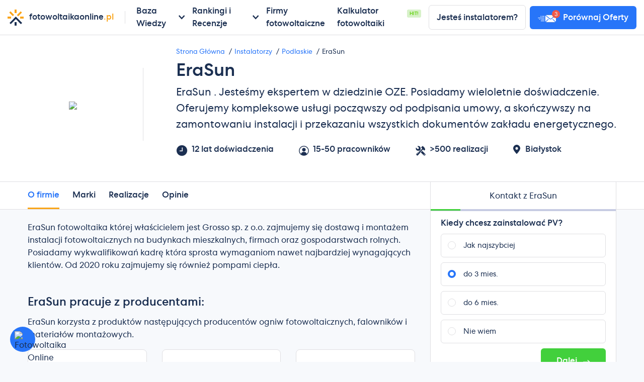

--- FILE ---
content_type: text/html; charset=utf-8
request_url: https://fotowoltaikaonline.pl/instalatorzy/podlaskie/erasun
body_size: 20954
content:
<!doctype html>
<html data-n-head-ssr lang="pl" data-n-head="%7B%22lang%22:%7B%22ssr%22:%22pl%22%7D%7D">
  <head >
    <meta data-n-head="ssr" charset="utf-8"><meta data-n-head="ssr" name="viewport" content="width=device-width, initial-scale=1"><meta data-n-head="ssr" data-hid="charset" charset="utf-8"><meta data-n-head="ssr" data-hid="mobile-web-app-capable" name="mobile-web-app-capable" content="yes"><meta data-n-head="ssr" data-hid="apple-mobile-web-app-title" name="apple-mobile-web-app-title" content="Fotowoltaikaonline.pl"><meta data-n-head="ssr" data-hid="theme-color" name="theme-color" content="#161a36"><meta data-n-head="ssr" data-hid="og:type" name="og:type" property="og:type" content="website"><meta data-n-head="ssr" data-hid="og:title" name="og:title" property="og:title" content="Fotowoltaikaonline.pl"><meta data-n-head="ssr" data-hid="og:site_name" name="og:site_name" property="og:site_name" content="Fotowoltaikaonline.pl"><meta data-n-head="ssr" data-hid="og:description" name="og:description" property="og:description" content="Zastanawiasz się nad fotowoltaiką w swoim domu, ale nie wiesz od czego zacząć? Tutaj znajdziesz ceny, informacje i bazę instalatorów."><meta data-n-head="ssr" data-hid="og:url" name="og:url" property="og:url" content="https://fotowoltaikaonline.pl"><meta data-n-head="ssr" data-hid="og:image" name="og:image" property="og:image" content="https://fotowoltaikaonline.pl/_nuxt/icons/icon_512x512.313a4d.png"><meta data-n-head="ssr" data-hid="og:image:width" name="og:image:width" property="og:image:width" content="512"><meta data-n-head="ssr" data-hid="og:image:height" name="og:image:height" property="og:image:height" content="512"><meta data-n-head="ssr" data-hid="og:image:type" name="og:image:type" property="og:image:type" content="image/png"><meta data-n-head="ssr" data-hid="description" name="description" content="erasun-usługi-montazu-fotowoltaiki-podlskie"><meta data-n-head="ssr" data-hid="ogtitle" property="og:title" content="EraSun - firma fotowoltaiczna (instalator pv) - Białystok"><meta data-n-head="ssr" name="robots" content="index,follow"><title>EraSun - firma fotowoltaiczna (instalator pv) - Białystok</title><link data-n-head="ssr" rel="preconnect" href="https://api.fotowoltaikaonline.pl" crossorigin="true"><link data-n-head="ssr" data-hid="font-preload" rel="preload" as="style" href="/fonts/font-face.css"><link data-n-head="ssr" data-hid="shortcut-icon" rel="shortcut icon" href="/_nuxt/icons/icon_64x64.313a4d.png"><link data-n-head="ssr" data-hid="apple-touch-icon" rel="apple-touch-icon" href="/_nuxt/icons/icon_512x512.313a4d.png" sizes="512x512"><link data-n-head="ssr" rel="manifest" href="/_nuxt/manifest.cd2cef76.json" data-hid="manifest"><script data-n-head="ssr" data-hid="gtm-script" type="text/javascript" charset="utf-8">(function(w,d,s,l,i){w[l]=w[l]||[];w[l].push({'gtm.start':
								new Date().getTime(),event:'gtm.js'});var f=d.getElementsByTagName(s)[0],
								j=d.createElement(s),dl=l!='dataLayer'?'&l='+l:'';j.async=true;j.src=
								'https://www.googletagmanager.com/gtm.js?id='+i+dl;f.parentNode.insertBefore(j,f);
								})(window,document,'script','dataLayer','GTM-NBBRLBQ');</script><noscript data-n-head="ssr" data-hid="font-noscript"><link rel="stylesheet" href="/fonts/font-face.css"></noscript><link rel="preload" href="/_nuxt/37336ba.js" as="script"><link rel="preload" href="/_nuxt/ad6dd1e.js" as="script"><link rel="preload" href="/_nuxt/css/4e03a5a.css" as="style"><link rel="preload" href="/_nuxt/3d3a109.js" as="script"><link rel="preload" href="/_nuxt/css/e8c6d70.css" as="style"><link rel="preload" href="/_nuxt/78931a1.js" as="script"><link rel="preload" href="/_nuxt/css/0e92184.css" as="style"><link rel="preload" href="/_nuxt/edd64e7.js" as="script"><link rel="preload" href="/_nuxt/a5cb7f4.js" as="script"><link rel="preload" href="/_nuxt/3ec708e.js" as="script"><link rel="stylesheet" href="/_nuxt/css/4e03a5a.css"><link rel="stylesheet" href="/_nuxt/css/e8c6d70.css"><link rel="stylesheet" href="/_nuxt/css/0e92184.css">
  </head>
  <body >
    <noscript data-n-head="ssr" data-hid="gtm-noscript" data-pbody="true"><iframe src="https://www.googletagmanager.com/ns.html?id=GTM-NBBRLBQ&" height="0" width="0" style="display:none;visibility:hidden" title="gtm"></iframe></noscript><div data-server-rendered="true" id="__nuxt"><!----><div id="__layout"><div id="app" class="app"><header class="header"><div class="hamburger-wrap"><div class="hamburger"><span></span> <span></span> <span></span></div> <p class="hamburger__text">Menu</p></div> <div class="header-wrap"><a href="/" class="logo logo--header router-link-active"><span class="logo__thumb"></span> <span class="logo__text text-base">fotowoltaikaonline<span class="text-orange">.pl</span></span></a> <div class="navbar navbar-mobile"><button class="navbar__dismisser"><i class="icon-arrow-left"></i> <span>Powrót</span></button> <div class="navbar__item navbar__item--with-nav"><span>Baza Wiedzy</span> <div class="navbar-wrap"><div class="navbar navbar--inner"><div class="navbar__link navbar__link--with-menu"><a href="#">Zacznij tutaj!</a> <div class="navbar-3-mobile" style="display:none;"><div class="navbar-3-item-mobile"><p class="lvl4-link"><a href="/fotowoltaika">Fotowoltaika - co to jest? <span class="status status--info status--xs text-upper">
                                                                    HIT!
                                                                </span></a></p><p class="lvl4-link"><a href="/fotowoltaika-od-a-do-z">Fotowoltaika od A do Z <!----></a></p><p class="lvl4-link"><a href="/net-billing">Net billing <!----></a></p><p class="lvl4-link"><a href="/fotowoltaika-2024">Fotowoltaika w 2024 r. - analiza <!----></a></p><p class="lvl4-link"><a href="/fotowoltanika-czy-fotowoltaika">Fotowoltaika czy fotowoltanika <!----></a></p><p class="lvl4-link"><a href="/slowniczek">Słowniczek PV <!----></a></p></div><div class="navbar-3-item-mobile"><p class="lvl4-link"><a href="/prosument">Prosument - wszystko na temat <!----></a></p><p class="lvl4-link"><a href="/prosument-lokatorski">Prosument lokatorski <!----></a></p><p class="lvl4-link"><a href="/spolecznosci-energetyczne">Prosument zbiorowy <!----></a></p><p class="lvl4-link"><a href="/autokonsumpcja-w-fotowoltaice">Autokonsumpcja <!----></a></p><p class="lvl4-link"><a href="/licznik-dwukierunkowy">Licznik Dwukierunkowy <!----></a></p><p class="lvl4-link"><a href="/zasilanie-awaryjne">Zasilanie awaryjne <!----></a></p><p class="lvl4-link"><a href="/pompa-ciepla-i-fotowoltaika">Pompa ciepła i fotowoltaika <!----></a></p><p class="lvl4-link"><a href="/stacja-ladowania-samochodow-elektrycznych">Stacja ładowania samochodów elektrycznych <!----></a></p></div><div class="navbar-3-item-mobile"><p class="lvl4-link"><a href="/oplacalnosc">Czy fotowoltaika się opłaca? <!----></a></p><p class="lvl4-link"><a href="/zalety-energii-slonecznej">Zalety fotowoltaiki <!----></a></p><p class="lvl4-link"><a href="/opinie">Fotowoltaika opinie <!----></a></p><p class="lvl4-link"><a href="/wady-ogniw-fotowoltaicznych">Fotowoltaika opinie negatywne <!----></a></p><p class="lvl4-link"><a href="/kalkulator">Kalkulator fotowoltaiki <!----></a></p><p class="lvl4-link"><a href="/producenci">Które marki paneli są najlepsze? <span class="status status--info status--xs text-upper">
                                                                    HIT!
                                                                </span></a></p></div><div class="navbar-3-item-mobile"><p class="lvl4-link"><a href="/zuzycie-pradu">Jak wyliczyć zużycie prądu? 3 sposoby! <!----></a></p><p class="lvl4-link"><a href="/porady/jak-dobrac-moc-instalacji-fotowoltaicznej">Moc paneli fotowoltaicznych <!----></a></p><p class="lvl4-link"><a href="/porady/jak-wybrac-instalatora">Firma fotowoltaiczna - jak wybrać najlepszą? <!----></a></p><p class="lvl4-link"><a href="/za-wysokie-napiecie-w-sieci">Jak obniżyć napięcie w sieci - fotowoltaika <!----></a></p><p class="lvl4-link"><a href="/porady/czy-instalacja-fotowoltaiczna-dziala-podczas-awarii-sieci-energetycznej">Czy fotowoltaika działa jak nie ma prądu? <!----></a></p><p class="lvl4-link"><a href="/porady/wplyw-chmur-na-prace-paneli-fotowoltaicznych">Czy fotowoltaika działa w pochmurne dni? <!----></a></p><p class="lvl4-link"><a href="/dom-pasywny">Dom zeroenergetyczny <!----></a></p><p class="lvl4-link"><a href="/ekologia">Fotowoltaika - ekologia <!----></a></p></div></div></div><div class="navbar__link navbar__link--with-menu"><a href="#">Panele fotowoltaiczne</a> <div class="navbar-3-mobile" style="display:none;"><div class="navbar-3-item-mobile"><p class="lvl4-link"><a href="/panele-fotowoltaiczne">Panele fotowoltaiczne - wszystko na temat <!----></a></p><p class="lvl4-link"><a href="/panele-fotowoltaiczne-wymiary-i-masa">Wyiary paneli fotowoltaicznych <!----></a></p><p class="lvl4-link"><a href="/efektywnosc">Sprawność paneli fotowoltaicznych <!----></a></p><p class="lvl4-link"><a href="/porady/ile-energii-wyprodukuje-panel-fotowoltaiczny">Uzysk energii z paneli fotowoltaicznych <!----></a></p><p class="lvl4-link"><a href="/gwarancja">Gwarancja na panele fotowoltaiczne <!----></a></p><p class="lvl4-link"><a href="/panele-fotowoltaiczne/certyfikaty">Panele fotowoltaiczne - certyfikaty i odporność <!----></a></p><p class="lvl4-link"><a href="/porady/zywotnosc-paneli-slonecznych">Żywotność paneli fotowoltaicznych? <!----></a></p></div><div class="navbar-3-item-mobile"><p class="lvl4-link"><a href="/panele-fotowoltaiczne/rodzaje">Rodzaje paneli fotowoltaicznych <!----></a></p><p class="lvl4-link"><a href="/panele-monokrystaliczne-czy-polikrystaliczne">Panele monokrystaliczny czy polikrystaliczne? <!----></a></p><p class="lvl4-link"><a href="/panele-bifacial">Bifacial - panele dwustronne <!----></a></p><p class="lvl4-link"><a href="/panele-szklo-szklo">Panele glass glass <!----></a></p><p class="lvl4-link"><a href="/cienkowarstwowe-panele-fotowoltaiczne">Cigs - panele cienkowarstwowe <!----></a></p><p class="lvl4-link"><a href="/tanie-panele-fotowoltaiczne">Tanie panele fotowoltaiczne <!----></a></p><p class="lvl4-link"><a href="/perc">PERC <!----></a></p></div><div class="navbar-3-item-mobile"><p class="lvl4-link"><a href="/porady/chinskie-panele-fotowoltaiczne">Panele fotowoltaiczne z Chin - czy warto? <!----></a></p><p class="lvl4-link"><a href="/porady/panele-fotowoltaiczne-grad">Panele fotowoltaiczne a grad <!----></a></p><p class="lvl4-link"><a href="/porady/czyszczenie-paneli-slonecznych">Mycie paneli fotowoltaicznych <!----></a></p><p class="lvl4-link"><a href="/porady/jaki-wplyw-ma-temperatura-na-dzialanie-paneli-fotowoltaicznych">Wpływ temperatury na panele fotowoltaiczne <!----></a></p><p class="lvl4-link"><a href="/10-problemow-paneli-fotowoltaicznych">10 problemów paneli fotowoltaicznych <!----></a></p><p class="lvl4-link"><a href="/panele-fotowoltaiczne/utylizacja">Utylizacja paneli fotowoltaicznych <!----></a></p></div></div></div><div class="navbar__link navbar__link--with-menu"><a href="#">Falownik</a> <div class="navbar-3-mobile" style="display:none;"><div class="navbar-3-item-mobile"><p class="lvl4-link"><a href="/inwerter-solarny">Falownik (inwerter) - wszystko na temat <span class="status status--info status--xs text-upper">
                                                                    HIT!
                                                                </span></a></p><p class="lvl4-link"><a href="/mppt">MPPT - co to jest i jak działa? <!----></a></p></div><div class="navbar-3-item-mobile"><p class="lvl4-link"><a href="/mikroinwertery">Mikroinwerter - wszystko na temat <!----></a></p><p class="lvl4-link"><a href="/inwerter-hybrydowy">Falownik hybrydowy - co to jest i jak działa? <!----></a></p><p class="lvl4-link"><a href="/optymalizator-mocy">Optymalizator do paneli <!----></a></p></div><div class="navbar-3-item-mobile"><p class="lvl4-link"><a href="/moduly-roznej-mocy-z-tigo">Tigo, a łączenie paneli o róznej mocy <!----></a></p><p class="lvl4-link"><a href="/inwerter-mikroinwertery-czy-optymalizatory">Mikroinwerter, falownik czy optymalizatory? <!----></a></p></div></div></div><div class="navbar__link navbar__link--with-menu"><a href="#">Magazyn energii</a> <div class="navbar-3-mobile" style="display:none;"><div class="navbar-3-item-mobile"><p class="lvl4-link"><a href="/magazyn-energii">Magazyn energii - przewodnik <!----></a></p><p class="lvl4-link"><a href="/rodzaje-magazynow-energii">Rodzaje magazynów energii <!----></a></p><p class="lvl4-link"><a href="/magazyn-energii-cena">Magazyn energii cena <!----></a></p><p class="lvl4-link"><a href="/agregator-w-fotowoltaice">Agregator energii <!----></a></p></div><div class="navbar-3-item-mobile"><p class="lvl4-link"><a href="/magazyn-energii-5-kw-na-ile-wystarczy">Magazyn energii 5kW - na ile wystarczy? <!----></a></p><p class="lvl4-link"><a href="/magazyn-energii-7-kw-na-ile-wystarczy">Magazyn energii 7kW - na ile wystarczy? <!----></a></p><p class="lvl4-link"><a href="/magazyn-energii-10-kw-na-ile-wystarczy">Magazyn energii 10kW - na ile wystarczy? <!----></a></p><p class="lvl4-link"><a href="/magazyn-energii-20-kw-na-ile-wystarczy">Magazyn energii 20kW - na ile wystarczy? <!----></a></p><p class="lvl4-link"><a href="/magazyn-energii-100-kw-na-ile-wystarczy">Magazyn energii 100kW - na ile wystarczy? <!----></a></p></div><div class="navbar-3-item-mobile"><p class="lvl4-link"><a href="/magazyn-energii-5kw-cena">Cena magazynu energii 5kWh <!----></a></p><p class="lvl4-link"><a href="/magazyn-energii-7kw-cena">Cena magazynu energii 7kWh <!----></a></p><p class="lvl4-link"><a href="/magazyn-energii-10kw-cena">Cena magazynu energii 10kWh <!----></a></p><p class="lvl4-link"><a href="/magazyn-energii-15kw-cena">Cena magazynu energii 15kWh <!----></a></p><p class="lvl4-link"><a href="/magazyn-energii-20kw-cena">Cena magazynu energii 20kWh <!----></a></p></div></div></div><div class="navbar__link navbar__link--with-menu"><a href="#">Montaż i rodzaje instalacji</a> <div class="navbar-3-mobile" style="display:none;"><div class="navbar-3-item-mobile"><p class="lvl4-link"><a href="/instalacja-fotowoltaiczna">Instalacja fotowoltaiczna - wszystko na temat <!----></a></p><p class="lvl4-link"><a href="/montaz-paneli-fotowoltaicznych">Montaż paneli fotowoltaicznych <!----></a></p><p class="lvl4-link"><a href="/porady/panele-sloneczne-diy">Montaż paneli fotowoltaicznych samemu <!----></a></p><p class="lvl4-link"><a href="/instalacja-fotowoltaiczna/odleglosc-od-kalenicy">Odległość paneli fotowoltaicznych od krawędzi dachu <!----></a></p><p class="lvl4-link"><a href="/petla-indukcyjna">Pętla indukcyjna w instalacji fotowoltaicznej <!----></a></p><p class="lvl4-link"><a href="/zlacze-mc4">Złącza MC4 i zamienniki <!----></a></p></div><div class="navbar-3-item-mobile"><p class="lvl4-link"><a href="/porady/panele-sloneczne-instalowane-na-ziemi">Fotowoltaika na gruncie - co trzeba wiedzieć? <!----></a></p><p class="lvl4-link"><a href="/off-grid">Off grid - fotowoltaika bez podłączenia do sieci <!----></a></p><p class="lvl4-link"><a href="/dachowka-fotowoltaiczna">Dachówka fotowoltaiczna <!----></a></p><p class="lvl4-link"><a href="/bipv">BIPV - opłacalność, opinie, przyszłość <!----></a></p><p class="lvl4-link"><a href="/carport-solarny">Carport, wiata fotowoltaiczna – co warto wiedzieć? <!----></a></p><p class="lvl4-link"><a href="/zestaw-do-kampera">Zestaw solarny do kampera <!----></a></p></div><div class="navbar-3-item-mobile"><p class="lvl4-link"><a href="/porady/jak-dobrac-moc-instalacji-fotowoltaicznej">Jak dobrać moc instalacji fotowoltoaicznej? <!----></a></p><p class="lvl4-link"><a href="/najgorsze-fuszerki-instalatorow-pv">Najgorsze błędy instalatorów fotowoltaiki <!----></a></p><p class="lvl4-link"><a href="/porady/jak-wybrac-instalatora">Jak wybrać dobrego instalatora? <!----></a></p></div></div></div><div class="navbar__link navbar__link--with-menu"><a href="#">Koszty i Finansowanie</a> <div class="navbar-3-mobile" style="display:none;"><div class="navbar-3-item-mobile"><p class="lvl4-link"><a href="/ceny-paneli-slonecznych">Ceny paneli fotowoltaicznych 2024 <span class="status status--warning status--xs text-upper">
                                                                    HIT!
                                                                </span></a></p><p class="lvl4-link"><a href="/ceny-paneli-slonecznych/3kw">Instalacja fotowoltaiczna 3kW cena z montażem <!----></a></p><p class="lvl4-link"><a href="/ceny-paneli-slonecznych/6kw">Instalacja fotowoltaiczna 6kW cena z montażem <!----></a></p><p class="lvl4-link"><a href="/ceny-paneli-slonecznych/10kw">Instalacja fotowoltaiczna 10kW cena z montażem <!----></a></p><p class="lvl4-link"><a href="/ceny-paneli-slonecznych/50kw">Instalacja fotowoltaiczna 50kW cena z montażem <!----></a></p><p class="lvl4-link"><a href="/vat-na-fotowoltaike">VAT na fotowoltaikę <!----></a></p></div><div class="navbar-3-item-mobile"><p class="lvl4-link"><a href="/finansowanie-fotowoltaiki">Jak sfinansować fotowoltaikę? <!----></a></p><p class="lvl4-link"><a href="/dotacje">Dofinansowanie do fotowoltaiki <!----></a></p><p class="lvl4-link"><a href="/moj-prad">Mój Prąd <!----></a></p><p class="lvl4-link"><a href="/czyste-powietrze">Czyste powietrze <!----></a></p><p class="lvl4-link"><a href="/finansowanie-fotowoltaiki/kredyt-na-fotowoltaike">Kredyt na fotowoltaikę <!----></a></p><p class="lvl4-link"><a href="/finansowanie-fotowoltaiki/leasing-na-fotowoltaike">Leasing na fotowoltaikę <!----></a></p></div><div class="navbar-3-item-mobile"><p class="lvl4-link"><a href="/jaka-taryfa-przy-fotowoltaice">Jaka taryfa przy fotowoltaice? <!----></a></p><p class="lvl4-link"><a href="/porady/jakie-rachunki-za-prad-przy-fotowoltaice">Rachunek za prąd przy fotowoltaice <!----></a></p><p class="lvl4-link"><a href="/rachunek-za-prad">Rachunek za prąd - jak przeczytać? <!----></a></p><p class="lvl4-link"><a href="/ceny-pradu">Ceny prądu <!----></a></p><p class="lvl4-link"><a href="/ceny-pradu/tauron">Tauron <!----></a></p><p class="lvl4-link"><a href="/ceny-pradu/pge">PGE <!----></a></p><p class="lvl4-link"><a href="/ceny-pradu/enea">Enea <!----></a></p><p class="lvl4-link"><a href="/ceny-pradu/energa">Energa <!----></a></p></div></div></div><div class="navbar__link navbar__link--with-menu"><a href="#">Biznes</a> <div class="navbar-3-mobile" style="display:none;"><div class="navbar-3-item-mobile"><p class="lvl4-link"><a href="/fotowoltaika-dla-firm">Fotowoltaika dla firm - koszty i zyski <!----></a></p></div><div class="navbar-3-item-mobile"><p class="lvl4-link"><a href="/fotowoltaika-dla-rolnictwa">Fotowoltaika dla rolnika od A do Z <!----></a></p></div><div class="navbar-3-item-mobile"><p class="lvl4-link"><a href="/fotowoltaika-dla-wspolnot">Fotowoltaika dla wspólnot i spóldzielni <!----></a></p><p class="lvl4-link"><a href="/spodzielnia-energetyczna-z-panelami-fotowoltaicznymi">Spółdzielnie energetyczne <!----></a></p><p class="lvl4-link"><a href="/fotowoltaika-w-bloku">Fotowoltaika w bloku - poradnik <!----></a></p></div><div class="navbar-3-item-mobile"><p class="lvl4-link"><a href="/farma-fotowoltaiczna">Farma fotowoltaiczna <!----></a></p><p class="lvl4-link"><a href="/farma-fotowoltaiczna/wirtualna-elektrownia">Wirtualne elektrownia <!----></a></p></div></div></div><a href="/nowosci" class="navbar__link">
                                          Blog
                                        </a></div></div></div><div class="navbar__item navbar__item--with-nav"><span>Rankingi i Recenzje</span> <div class="navbar-wrap"><div class="navbar navbar--inner"><div class="navbar__link navbar__link--with-menu"><a href="#">Panele fotowoltaiczne</a> <div class="navbar-3-mobile" style="display:none;"><div class="navbar-3-item-mobile"><p class="lvl4-link"><a href="/producenci">Ranking paneli fotowoltaicznych  <!----></a></p><p class="lvl4-link"><a href="/wskaznik-altmana">Zestawienie Altmana <!----></a></p></div><div class="navbar-3-item-mobile"><p class="lvl4-link"><a href="/producenci/jolywood">Jolywood <!----></a></p><p class="lvl4-link"><a href="/producenci/ja-solar">JA Solar <!----></a></p><p class="lvl4-link"><a href="/producenci/longi">LONGi <!----></a></p><p class="lvl4-link"><a href="/producenci/q-cells">Q Cells <!----></a></p><p class="lvl4-link"><a href="/producenci/sharp">Sharp <!----></a></p><p class="lvl4-link"><a href="/producenci/trina-solar">Trina Solar <!----></a></p><p class="lvl4-link"><a href="/producenci/tongwei">Tongwei <!----></a></p><p class="lvl4-link"><a href="/producenci/znshine">ZNShine <!----></a></p><p class="lvl4-link"><a href="/producenci/jinko">Jinko <!----></a></p><p class="lvl4-link"><a href="/producenci/seraphim">Seraphim <!----></a></p><p class="lvl4-link"><a href="/producenci/ulica-solar">Ulica Solar <!----></a></p><p class="lvl4-link"><a href="/producenci/astronergy">Astronergy <!----></a></p><p class="lvl4-link"><a href="/producenci/byd">BYD <!----></a></p><p class="lvl4-link"><a href="/producenci/hyundai">Hyundai <!----></a></p><p class="lvl4-link"><a href="/producenci/risen">Risen <!----></a></p><p class="lvl4-link"><a href="/producenci/Suntech">Suntech <!----></a></p></div><div class="navbar-3-item-mobile"><p class="lvl4-link"><a href="/producenci/solarwatt">SOLARWATT <!----></a></p><p class="lvl4-link"><a href="/producenci/meyer-burger">MEYER BURGER <!----></a></p><p class="lvl4-link"><a href="/producenci/winaico">Winaico <!----></a></p><p class="lvl4-link"><a href="/producenci/sunpower">SunPower <!----></a></p><p class="lvl4-link"><a href="/lg-solar">LG Solar <!----></a></p><p class="lvl4-link"><a href="/panasonic">Panasonic <!----></a></p><p class="lvl4-link"><a href="/producenci/rec-group">REC <!----></a></p><p class="lvl4-link"><a href="/producenci/sunport">Sunport <!----></a></p><p class="lvl4-link"><a href="/producenci/viessmann">Viessmann <!----></a></p></div><div class="navbar-3-item-mobile"><p class="lvl4-link"><a href="/producenci/ml-system">ML System <!----></a></p><p class="lvl4-link"><a href="/producenci/selfa-pv">Selfa <!----></a></p><p class="lvl4-link"><a href="/producenci/bruk-bet">Bruk-Bet <!----></a></p><p class="lvl4-link"><a href="/producenci/jbg-pv">JBG PV <!----></a></p></div><div class="navbar-3-item-mobile"><p class="lvl4-link"><a href="/producenci/recom">RECOM <!----></a></p><p class="lvl4-link"><a href="/producenci/futurasun">FuturaSun <!----></a></p></div></div></div><div class="navbar__link navbar__link--with-menu"><a href="#">Falowniki</a> <div class="navbar-3-mobile" style="display:none;"><div class="navbar-3-item-mobile"><p class="lvl4-link"><a href="/ranking-falownikow">Ranking falowników <!----></a></p></div><div class="navbar-3-item-mobile"><p class="lvl4-link"><a href="/inwerter-solarny/solaredge">SolarEdge <!----></a></p><p class="lvl4-link"><a href="/inwerter-solarny/huawei">Huawei <!----></a></p><p class="lvl4-link"><a href="/inwerter-solarny/fronius">Fronius <!----></a></p><p class="lvl4-link"><a href="/inwerter-solarny/sma-solar">SMA <!----></a></p><p class="lvl4-link"><a href="/inwerter-solarny/enphase">Enphase <!----></a></p></div><div class="navbar-3-item-mobile"><p class="lvl4-link"><a href="/inwerter-solarny/growatt">Growatt <!----></a></p><p class="lvl4-link"><a href="/inwerter-solarny/sofar-solar">Sofar <!----></a></p><p class="lvl4-link"><a href="/inwerter-solarny/afore">Afore <!----></a></p><p class="lvl4-link"><a href="/inwerter-solarny/solax">Solax <!----></a></p><p class="lvl4-link"><a href="/zeversolar">Zeversolar <!----></a></p><p class="lvl4-link"><a href="/inwerter-solarny/goodwe">GoodWe <!----></a></p><p class="lvl4-link"><a href="/inwerter-solarny/foxess">FoxESS <!----></a></p><p class="lvl4-link"><a href="/inwerter-solarny/solplanet">Solplanet <!----></a></p><p class="lvl4-link"><a href="/inwerter-solarny/hypontech">Hypontech <!----></a></p><p class="lvl4-link"><a href="/inwerter-solarny/kehua">Kehua <!----></a></p></div><div class="navbar-3-item-mobile"><p class="lvl4-link"><a href="/inwerter-solarny/hoymiles">Hoymiles <!----></a></p></div></div></div><div class="navbar__link navbar__link--with-menu"><a href="#">Magazyny energii</a> <div class="navbar-3-mobile" style="display:none;"><div class="navbar-3-item-mobile"><p class="lvl4-link"><a href="/ranking-magazynow-energii">Ranking magazynów energii <!----></a></p></div><div class="navbar-3-item-mobile"><p class="lvl4-link"><a href="/magazyn-energii/sonnen">Sonnen <!----></a></p><p class="lvl4-link"><a href="/magazyn-energii/huawei-luna">Huawei Luna <!----></a></p><p class="lvl4-link"><a href="/magazyn-energii/solax-power">Solax Power <!----></a></p><p class="lvl4-link"><a href="/magazyn-energii/tesla-powerwall">Tesla Powerwall <!----></a></p><p class="lvl4-link"><a href="/magazyn-energii/goodwe-lynx">GoodWe <!----></a></p><p class="lvl4-link"><a href="/magazyn-energii/foxess">FoxESS <!----></a></p></div><div class="navbar-3-item-mobile"><p class="lvl4-link"><a href="/magazyn-energii/lg-chem">LG Chem <!----></a></p><p class="lvl4-link"><a href="/magazyn-energii/byd-battery">BYD <!----></a></p></div></div></div></div></div></div><div class="navbar__item"><a href="/instalatorzy" class="router-link-active">Firmy fotowoltaiczne</a></div><div class="navbar__item"><div class="navbar__item-wrap"><span><a href="/kalkulator">Kalkulator fotowoltaiki</a></span> <span class="navbar__item-status">Hit!</span></div></div> <div class="navbar__sm"><a href="/darmowa-wycena" class="navbar__sm-item"><span>Darmowa wycena</span> <i class="icon-person"></i></a> <a href="#" class="navbar__sm-item">Jesteś instalatorem?</a></div></div></div> <div class="header-wrap header-wrap--last"><a href="/rejestracja" class="link mr-2 text-base btn btn--white">Jesteś instalatorem?</a> <a href="/darmowa-wycena" class="btn btn--brand header__btn"><picture><source srcset="/_nuxt/img/88a0550.webp 2x, [data-uri] 1x" type="image/webp"> <source srcset="/_nuxt/img/8505be2.png 2x, [data-uri] 1x" type="image/jpeg"> <img src="[data-uri]" srcset="/_nuxt/img/8505be2.png 2x" alt="" class="undefined"></picture> <span>Porównaj Oferty</span></a></div> <div class="header-overlay"></div></header> <div class="installer relative visible-on-modal"><!----> <div class="jumbotron installer__jumbotron pt-4"><div class="container"><div class="jumbotron-brands"><div class="jumbotron-brands__thumb"><picture><source srcset="https://api.fotowoltaikaonline.pl/files/installer_logos/1503/logo@2x.webp 2x, https://api.fotowoltaikaonline.pl/files/installer_logos/1503/logo.webp 1x" type="image/webp"> <source srcset="https://api.fotowoltaikaonline.pl/files/installer_logos/1503/logo@2x.png 2x, https://api.fotowoltaikaonline.pl/files/installer_logos/1503/logo.png 1x" type="image/jpeg"> <img src="https://api.fotowoltaikaonline.pl/files/installer_logos/1503/logo.png" srcset="https://api.fotowoltaikaonline.pl/files/installer_logos/1503/logo@2x.png 2x" class="installer-logo-mw-200"></picture></div> <div><ul itemscope="itemscope" itemtype="https://schema.org/BreadcrumbList" class="breadcrumb"><li itemprop="itemListElement" itemscope="itemscope" itemtype="https://schema.org/ListItem"><a href="/" itemprop="item" class="router-link-active"><span itemprop="name">Strona Główna</span> <meta itemprop="position" content="1"></a></li> <li itemprop="itemListElement" itemscope="itemscope" itemtype="https://schema.org/ListItem"><a href="/instalatorzy" itemprop="item" class="router-link-active"><span itemprop="name">Instalatorzy</span> <meta itemprop="position" content="2"></a></li> <li itemprop="itemListElement" itemscope="itemscope" itemtype="https://schema.org/ListItem"><a href="/instalatorzy/podlaskie" itemprop="item" class="router-link-active"><span itemprop="name">Podlaskie</span> <meta itemprop="position" content="3"></a></li> <li itemprop="itemListElement" itemscope="itemscope" itemtype="https://schema.org/ListItem"><a href="/instalatorzy/podlaskie/erasun" aria-current="page" itemprop="item" class="text-base router-link-exact-active router-link-active"><span itemprop="name">EraSun</span> <meta itemprop="position" content="4"></a></li></ul> <div class="installer__jumbotron-title-group"><h1 class="title d-flex mr-2"><span>EraSun</span> <!----></h1> <!----></div> <p class="installer__jumbotron-info">EraSun . Jesteśmy ekspertem w dziedzinie OZE. Posiadamy wieloletnie doświadczenie. Oferujemy kompleksowe usługi począwszy od podpisania umowy, a skończywszy na zamontowaniu instalacji i przekazaniu wszystkich dokument&oacute;w zakładu energetycznego.</p> <div class="jumbotron-brands__stats"><p><picture><source srcset="/_nuxt/img/bf29fe8.webp 2x, [data-uri] 1x" type="image/webp"> <source srcset="[data-uri] 2x, [data-uri] 1x" type="image/jpeg"> <img src="[data-uri]" srcset="[data-uri] 2x" alt="" class="mr-2"></picture> <span>12 lat doświadczenia</span></p> <p><picture><source srcset="/_nuxt/img/7d0b3bd.webp 2x, [data-uri] 1x" type="image/webp"> <source srcset="/_nuxt/img/418f22f.png 2x, [data-uri] 1x" type="image/jpeg"> <img src="[data-uri]" srcset="/_nuxt/img/418f22f.png 2x" alt="" class="mr-2"></picture> <span>15-50 pracowników</span></p> <p><picture><source srcset="/_nuxt/img/acc8692.webp 2x, [data-uri] 1x" type="image/webp"> <source srcset="/_nuxt/img/17e99e9.png 2x, /_nuxt/img/d868623.png 1x" type="image/jpeg"> <img src="/_nuxt/img/d868623.png" srcset="/_nuxt/img/17e99e9.png 2x" alt="" class="mr-2"></picture> <span>&gt;500 realizacji</span></p> <p><img src="/_nuxt/img/3047d3a.svg" alt="location-dark" class="mr-xs" style="width: 14px"> <span>Białystok</span></p></div></div></div></div></div> <div sticky-container><div class="navbar-static-wrap"><div class="container"><div class="row"><div class="col-lg-8 full-height"><!----></div> <div class="col-md-4 full-height"><div style="height: 100%"><div class="installer-sider"><div class="sider"><div class="sider-wrap"><div class="sider-header"><h3 class="sider-header__title m-reset">Kontakt z EraSun</h3></div> <div class="sider-body"><div><div class="sider__progress"><div style="width:10%;"></div></div> <div class="modular-fq-form"><!----></div></div></div> <!----></div> <!----></div> <div class="installer-sider__toggler"><button class="btn btn--brand d-flex align-items-center justify-content-center"><img src="/_nuxt/img/2139d8c.svg" alt="bookmark" class="mr-1 flex-shrink-0"> <span>Kontakt z EraSun</span></button></div> <div class="installer-sider__overlay"></div></div></div></div></div></div></div> <div class="container content pt-4"><div class="row"><div id="Introduction" data-toc="O firmie" class="col-lg-8"><div><p>EraSun fotowoltaika kt&oacute;rej właścicielem jest Grosso sp. z o.o. zajmujemy się dostawą i montażem instalacji fotowoltaicznych na budynkach mieszkalnych, firmach oraz gospodarstwach rolnych. Posiadamy wykwalifikowań kadrę kt&oacute;ra sprosta wymaganiom nawet najbardziej wynagających klient&oacute;w. Od 2020 roku zajmujemy się r&oacute;wnież pompami ciepła.&nbsp;</p></div> <!----> <div id="Brands" data-toc="Marki" class="row mt-2"><div class="col-12"><h3>EraSun  pracuje z producentami:</h3> <p>EraSun korzysta z produktów następujących producentów ogniw fotowoltaicznych, falowników i materiałów montażowych.</p></div> <div class="col-6 col-md-4"><a href="/inwerter-solarny/huawei"><div class="card-brand"><picture><source data-srcset="https://api.fotowoltaikaonline.pl/files/brands/logo_thumbs/huawei@2x.webp 2x, https://api.fotowoltaikaonline.pl/files/brands/logo_thumbs/huawei.webp 1x" type="image/webp"> <source data-srcset="https://api.fotowoltaikaonline.pl/files/brands/logo_thumbs/huawei@2x.jpg 2x, https://api.fotowoltaikaonline.pl/files/brands/logo_thumbs/huawei.jpg 1x" type="image/jpeg"> <img data-src="https://api.fotowoltaikaonline.pl/files/brands/logo_thumbs/huawei.jpg" data-srcset="https://api.fotowoltaikaonline.pl/files/brands/logo_thumbs/huawei@2x.jpg 2x" alt="Huawei Logo" class="lazyload card-brand__thumb"></picture></div></a></div><div class="col-6 col-md-4"><a href="/inwerter-solarny/sofar-solar"><div class="card-brand"><picture><source data-srcset="https://api.fotowoltaikaonline.pl/files/brands/logo_thumbs/sofar-solar@2x.webp 2x, https://api.fotowoltaikaonline.pl/files/brands/logo_thumbs/sofar-solar.webp 1x" type="image/webp"> <source data-srcset="https://api.fotowoltaikaonline.pl/files/brands/logo_thumbs/sofar-solar@2x.jpg 2x, https://api.fotowoltaikaonline.pl/files/brands/logo_thumbs/sofar-solar.jpg 1x" type="image/jpeg"> <img data-src="https://api.fotowoltaikaonline.pl/files/brands/logo_thumbs/sofar-solar.jpg" data-srcset="https://api.fotowoltaikaonline.pl/files/brands/logo_thumbs/sofar-solar@2x.jpg 2x" alt="Sofar solar Logo" class="lazyload card-brand__thumb"></picture></div></a></div><div class="col-6 col-md-4"><a href="/inwerter-solarny/growatt"><div class="card-brand"><picture><source data-srcset="https://api.fotowoltaikaonline.pl/files/brands/logo_thumbs/growatt@2x.webp 2x, https://api.fotowoltaikaonline.pl/files/brands/logo_thumbs/growatt.webp 1x" type="image/webp"> <source data-srcset="https://api.fotowoltaikaonline.pl/files/brands/logo_thumbs/growatt@2x.jpg 2x, https://api.fotowoltaikaonline.pl/files/brands/logo_thumbs/growatt.jpg 1x" type="image/jpeg"> <img data-src="https://api.fotowoltaikaonline.pl/files/brands/logo_thumbs/growatt.jpg" data-srcset="https://api.fotowoltaikaonline.pl/files/brands/logo_thumbs/growatt@2x.jpg 2x" alt="Growatt Logo" class="lazyload card-brand__thumb"></picture></div></a></div><div class="col-6 col-md-4"><a href="/inwerter-solarny/fronius"><div class="card-brand"><picture><source data-srcset="https://api.fotowoltaikaonline.pl/files/brands/logo_thumbs/fronius@2x.webp 2x, https://api.fotowoltaikaonline.pl/files/brands/logo_thumbs/fronius.webp 1x" type="image/webp"> <source data-srcset="https://api.fotowoltaikaonline.pl/files/brands/logo_thumbs/fronius@2x.jpg 2x, https://api.fotowoltaikaonline.pl/files/brands/logo_thumbs/fronius.jpg 1x" type="image/jpeg"> <img data-src="https://api.fotowoltaikaonline.pl/files/brands/logo_thumbs/fronius.jpg" data-srcset="https://api.fotowoltaikaonline.pl/files/brands/logo_thumbs/fronius@2x.jpg 2x" alt="Fronius Logo" class="lazyload card-brand__thumb"></picture></div></a></div><div class="col-6 col-md-4"><a href="/producenci/q-cells"><div class="card-brand"><picture><source data-srcset="https://api.fotowoltaikaonline.pl/files/brands/logo_thumbs/qcells@2x.webp 2x, https://api.fotowoltaikaonline.pl/files/brands/logo_thumbs/qcells.webp 1x" type="image/webp"> <source data-srcset="https://api.fotowoltaikaonline.pl/files/brands/logo_thumbs/qcells@2x.png 2x, https://api.fotowoltaikaonline.pl/files/brands/logo_thumbs/qcells.png 1x" type="image/jpeg"> <img data-src="https://api.fotowoltaikaonline.pl/files/brands/logo_thumbs/qcells.png" data-srcset="https://api.fotowoltaikaonline.pl/files/brands/logo_thumbs/qcells@2x.png 2x" alt="QCells Logo" class="lazyload card-brand__thumb"></picture></div></a></div><div class="col-6 col-md-4"><a href="/producenci/longi"><div class="card-brand"><picture><source data-srcset="https://api.fotowoltaikaonline.pl/files/brands/logo_thumbs/longi@2x.webp 2x, https://api.fotowoltaikaonline.pl/files/brands/logo_thumbs/longi.webp 1x" type="image/webp"> <source data-srcset="https://api.fotowoltaikaonline.pl/files/brands/logo_thumbs/longi@2x.png 2x, https://api.fotowoltaikaonline.pl/files/brands/logo_thumbs/longi.png 1x" type="image/jpeg"> <img data-src="https://api.fotowoltaikaonline.pl/files/brands/logo_thumbs/longi.png" data-srcset="https://api.fotowoltaikaonline.pl/files/brands/logo_thumbs/longi@2x.png 2x" alt="LONGi Logo" class="lazyload card-brand__thumb"></picture></div></a></div><div class="col-6 col-md-4"><a href="/producenci/ja-solar"><div class="card-brand"><picture><source data-srcset="https://api.fotowoltaikaonline.pl/files/brands/logo_thumbs/ja-solar@2x.webp 2x, https://api.fotowoltaikaonline.pl/files/brands/logo_thumbs/ja-solar.webp 1x" type="image/webp"> <source data-srcset="https://api.fotowoltaikaonline.pl/files/brands/logo_thumbs/ja-solar@2x.png 2x, https://api.fotowoltaikaonline.pl/files/brands/logo_thumbs/ja-solar.png 1x" type="image/jpeg"> <img data-src="https://api.fotowoltaikaonline.pl/files/brands/logo_thumbs/ja-solar.png" data-srcset="https://api.fotowoltaikaonline.pl/files/brands/logo_thumbs/ja-solar@2x.png 2x" alt="Ja Solar Logo" class="lazyload card-brand__thumb"></picture></div></a></div><div class="col-6 col-md-4"><a href="/producenci/ulica-solar"><div class="card-brand"><picture><source data-srcset="https://api.fotowoltaikaonline.pl/files/brands/logo_thumbs/ulica-solar@2x.webp 2x, https://api.fotowoltaikaonline.pl/files/brands/logo_thumbs/ulica-solar.webp 1x" type="image/webp"> <source data-srcset="https://api.fotowoltaikaonline.pl/files/brands/logo_thumbs/ulica-solar@2x.jpg 2x, https://api.fotowoltaikaonline.pl/files/brands/logo_thumbs/ulica-solar.jpg 1x" type="image/jpeg"> <img data-src="https://api.fotowoltaikaonline.pl/files/brands/logo_thumbs/ulica-solar.jpg" data-srcset="https://api.fotowoltaikaonline.pl/files/brands/logo_thumbs/ulica-solar@2x.jpg 2x" alt="Ulica Solar Logo" class="lazyload card-brand__thumb"></picture></div></a></div><div class="col-6 col-md-4"><a href="/producenci/bruk-bet"><div class="card-brand"><picture><source data-srcset="https://api.fotowoltaikaonline.pl/files/brands/logo_thumbs/bruk-bet@2x.webp 2x, https://api.fotowoltaikaonline.pl/files/brands/logo_thumbs/bruk-bet.webp 1x" type="image/webp"> <source data-srcset="https://api.fotowoltaikaonline.pl/files/brands/logo_thumbs/bruk-bet@2x.jpg 2x, https://api.fotowoltaikaonline.pl/files/brands/logo_thumbs/bruk-bet.jpg 1x" type="image/jpeg"> <img data-src="https://api.fotowoltaikaonline.pl/files/brands/logo_thumbs/bruk-bet.jpg" data-srcset="https://api.fotowoltaikaonline.pl/files/brands/logo_thumbs/bruk-bet@2x.jpg 2x" alt="Bruk-Bet Logo" class="lazyload card-brand__thumb"></picture></div></a></div></div> <div><h3 id="Projects" data-toc="Realizacje" class="title title--sm pb-1">Realizacje EraSun</h3> <p class="pb-4">Poniżej znajdziesz galerię zdjęć instalacji wykonanych przez EraSun</p> <div class="pb-3"><!----></div></div> <h3 class="title title--sm pb-1 mt-3">Adres EraSun</h3> <p class="pb-2"><span class="font-medium">Bitwy Białostockiej 9, 15-102 Białystok</span></p> <div class="installer-map-wrap"><div class="vue-map-container installer__map"><div class="vue-map"></div> <div class="vue-map-hidden"><!----></div> </div></div> <div><h3 id="Reviews" data-toc="Opinie" class="title title--sm pt-3">EraSun - opinie o instalatorze</h3> <p class="pb-1">Poniżej znajdziesz opinie klientow o EraSun </p> <div class="review ignore-p-margin"><!----> <span><form class="review-form"><p class="font-medium text-lg pb-2">EraSun nie został jeszcze oceniony</p> <p class="pb-3">Bądź pierwszym który doda swoją recenzję!</p> <div class="mb-2"><div class="row"><div class="col-md-6"><span><div class="form-group"><input type="text" name="Imię" value="" class="input classes empty"> <label title="Imię"></label></div> <span class="error"></span></span></div> <div class="col-md-6"><span><div class="form-group"><input type="text" name="Miasto" value="" class="input classes empty"> <label title="Miasto"></label></div> <span class="error"></span></span></div></div> <div class="row"><div class="col-md-6"><span><div class="form-group"><input type="text" name="Telefon" value="" class="input classes empty"> <label title="Telefon"></label></div> <span class="error"></span></span></div> <div class="col-md-6"><span><div class="form-group"><input type="text" name="Email" value="" class="input classes empty"> <label title="Email"></label></div> <span class="error"></span></span></div></div> <div class="form-group"><span><div class="form-group"><textarea name="Opis" class="input input--textarea classes empty"></textarea> <label title="Czy doradcy byli profesjonalni? Czy jesteś zadowolony z montażu? Cen? Terminów? Dyspozycyjności?"></label></div> <span class="error"></span></span></div></div> <p class="font-medium pb-3 pt-2">Jak ocenisz EraSun na podstawie poniższych kryteriów?</p> <div class="review-form-group"><div class="review-form__input-group"><p>Jakość</p> <div class="form-group"><span><select name="Jakość" id="rating_quality" class="input"><option disabled="disabled" selected="selected" hidden="hidden" value="">Wybierz</option> <option value="1">Bardzo słabo</option><option value="2">Słabo</option><option value="3">Przeciętnie</option><option value="4">Dobrze</option><option value="5">Bardzo dobrze</option></select> <span class="error"></span></span></div></div> <div class="review-form__input-group"><p>Obsługa</p> <div class="form-group"><span><select name="Obsługa" id="rating_service" class="input"><option disabled="disabled" selected="selected" hidden="hidden" value="">Wybierz</option> <option value="1">Bardzo słabo</option><option value="2">Słabo</option><option value="3">Przeciętnie</option><option value="4">Dobrze</option><option value="5">Bardzo dobrze</option></select> <span class="error"></span></span></div></div> <div class="review-form__input-group"><p>Cena</p> <div class="form-group"><span><select name="Cena" id="rating_price" class="input"><option disabled="disabled" selected="selected" hidden="hidden" value="">Wybierz</option> <option value="1">Bardzo słabo</option><option value="2">Słabo</option><option value="3">Przeciętnie</option><option value="4">Dobrze</option><option value="5">Bardzo dobrze</option></select> <span class="error"></span></span></div></div></div> <div class="review-form__input-group review-form__input-group--lg"><p>Czy polecasz EraSun?</p> <div class="form-group"><span><select name="Czy polecasz EraSun?" id="reviewer_vote" class="input"><option disabled="disabled" selected="selected" hidden="hidden" value="">Wybierz</option> <option value="1">Polecam!</option><option value="0">Nie polecam...</option></select> <span class="error"></span></span></div></div> <button type="submit" class="btn btn--brand btn--lg full-width">Wyślij</button></form></span></div></div> <!----></div></div></div></div> <script type="application/ld+json">[{"@context":"http://schema.org","@type":"Organization","@id":"https://fotowoltaikaonline.pl/instalatorzy/podlaskie/erasun","description":"EraSun . Jesteśmy ekspertem w dziedzinie OZE. Posiadamy wieloletnie doświadczenie. Oferujemy kompleksowe usługi począwszy od podpisania umowy, a skończywszy na zamontowaniu instalacji i przekazaniu wszystkich dokument&oacute;w zakładu energetycznego.","name":"EraSun","image":"https://api.fotowoltaikaonline.pl/files/installer_logos/1503/logo@2x.png","address":{"@type":"PostalAddress","streetAddress":"Bitwy Białostockiej 9","addressLocality":"Białystok","addressRegion":"podlaskie","postalCode":"15-102","addressCountry":"pl"},"telephone":null}]</script> <div data-v-74b934d0><!----></div></div> <footer class="footer"><div class="container"><div class="footer-wrap"><div class="row justify-content-center"><div class="col-lg-3 col-md-6"><div class="pb-3"><a href="mailto:kontakt@fotowoltaikaonline.pl" class="footer__contact text-base"><img src="/_nuxt/img/f33fe15.png" alt="email">
                                kontakt@fotowoltaikaonline.pl
                            </a> <p class="text">Odpowiadamy w 24h</p></div></div> <div class="col-lg-5 col-md-6"><div class="footer__item"><p class="font-medium pb-1">Jesteś instalatorem PV?</p> <p class="text">Zarejestruj swoją firmę w najwięszej w Polsce bazie danych firm instalujących moduły fotowoltaiczne. Z nami dotrzesz do setek nowych klientów</p> <a href="/rejestracja" class="btn btn--brand my-2 d-inline-flex align-items-start"><img src="/_nuxt/img/2139d8c.svg" alt="bookmark" class="mr-1"> <span>Darmowa rejestracja</span></a> <p class="text">
                                Masz już konto? <a href="https://api.fotowoltaikaonline.pl/pro/login" rel="nofollow" class="text-brand text-underline">Logowanie</a></p></div></div> <div class="col-lg-4 col-md-6"><p class="logo logo--footer mb-2"><span class="logo__thumb"></span> <span class="logo__text">
                                Dlaczego fotowoltaikaonline.pl?
                            </span></p> <p class="text pb-2">Naszą misją jest rekomendowanie klientom sprawdzonych, rzetelnych firm instalacyjnych. Nie publikujemy płatnych treści i jesteśmy obiektywni.</p> <div class="footer__actions"><a href="https://www.linkedin.com/company/fotowoltaikaonline-pl/" class="footer__actions-link"><img src="/_nuxt/img/214cf6d.png" alt="linkedin"></a> <a href="https://www.facebook.com/Fotowoltaika-Online-pomagamy-i-doradzamy-105449684250144/" class="footer__actions-link"><img src="/_nuxt/img/9dee53d.png" alt="facebook"></a></div></div></div></div> <div class="footer__copyright"><p>Copyright 2026  Wszystkie prawa zastrzeżone</p> <div><span class="mx-2">•</span> <a href="/kontakt" class="text-brand text-underline">Kontakt z nami</a> <span class="mx-2">•</span> <a href="/polityka-prywatnosci" class="text-brand text-underline">Polityka Prywatności</a> <span class="mx-2">•</span> <a href="/regulamin" class="text-brand text-underline">Regulamin</a> <span class="mx-2">•</span> <a href="/sitemap" class="text-brand text-underline">Sitemap</a></div></div></div> <button id="s-bubble-show" type="button" aria-label="View cookie settings" data-cc="c-settings" aria-haspopup="dialog" control-id="ControlID-16" style="width: 50px;height: 50px;border-radius: 50%;position: fixed;bottom: 20px;left: 20px;background-color: #2775f9;z-index: 999999;border: 0px;outline: 0px;padding:9px;"><img src="https://api.fotowoltaikaonline.pl/img/logo-consentmode.png" alt="Fotowoltaika Online" width="32" height="32" style="width: 32px;"></button></footer> <div class="overlay js-overlay"></div> <noscript><iframe src="https://www.googletagmanager.com/ns.html?id=GTM-NBBRLBQ" height="0" width="0" style="display:none;visibility:hidden"></iframe></noscript></div></div></div><script>window.__NUXT__=(function(a,b,c,d,e,f,g,h,i,j,k,l,m,n,o,p,q,r,s,t,u,v,w,x,y,z,A,B,C,D,E,F,G,H,I,J,K,L,M,N,O,P,Q,R,S,T,U,V,W,X,Y,Z,_,$,aa){return {layout:"default",data:[{installer:{id:b,updated_at:"2022-06-08T08:53:12.000000Z",name:m,description:"\u003Cp\u003EEraSun fotowoltaika kt&oacute;rej właścicielem jest Grosso sp. z o.o. zajmujemy się dostawą i montażem instalacji fotowoltaicznych na budynkach mieszkalnych, firmach oraz gospodarstwach rolnych. Posiadamy wykwalifikowań kadrę kt&oacute;ra sprosta wymaganiom nawet najbardziej wynagających klient&oacute;w. Od 2020 roku zajmujemy się r&oacute;wnież pompami ciepła.&nbsp;\u003C\u002Fp\u003E",location_lat:"53.15034770",location_lng:"23.16512770",street:n,street_number:"9",postcode:o,city:g,balance:"0.00",is_vat_payer:h,stripe_cus_id:a,billing_email_cc:a,billing_street:n,billing_street_number:"9\u002F102",billing_postcode:"15-103",billing_city:g,telephone:a,email:"biuro@erasun.pl",email_leads:a,email_leads_cc:a,website:a,published:h,province_id:p,slug:"erasun",meta_description:"erasun-usługi-montazu-fotowoltaiki-podlskie",short_description:"\u003Cp\u003EEraSun . Jesteśmy ekspertem w dziedzinie OZE. Posiadamy wieloletnie doświadczenie. Oferujemy kompleksowe usługi począwszy od podpisania umowy, a skończywszy na zamontowaniu instalacji i przekazaniu wszystkich dokument&oacute;w zakładu energetycznego.\u003C\u002Fp\u003E",info_founded_in:2014,info_headcount:"15-50",info_project_count:"\u003E500",rating:0,deleted_at:a,crawlable:h,logo_id:q,onboarding_step:a,pc:false,logo_link:{user_image_id:q,x1:"https:\u002F\u002Fapi.fotowoltaikaonline.pl\u002Ffiles\u002Finstaller_logos\u002F1503\u002Flogo.png",x2:r,webpX1:"https:\u002F\u002Fapi.fotowoltaikaonline.pl\u002Ffiles\u002Finstaller_logos\u002F1503\u002Flogo.webp",webpX2:"https:\u002F\u002Fapi.fotowoltaikaonline.pl\u002Ffiles\u002Finstaller_logos\u002F1503\u002Flogo@2x.webp"},project_photos:[{user_image_id:5655,x1:"https:\u002F\u002Fapi.fotowoltaikaonline.pl\u002Ffiles\u002Finstaller_pages\u002F1503\u002FseSa.jpg",x2:"https:\u002F\u002Fapi.fotowoltaikaonline.pl\u002Ffiles\u002Finstaller_pages\u002F1503\u002FseSa@2x.jpg",webpX1:"https:\u002F\u002Fapi.fotowoltaikaonline.pl\u002Ffiles\u002Finstaller_pages\u002F1503\u002FseSa.webp",webpX2:"https:\u002F\u002Fapi.fotowoltaikaonline.pl\u002Ffiles\u002Finstaller_pages\u002F1503\u002FseSa@2x.webp"},{user_image_id:5656,x1:"https:\u002F\u002Fapi.fotowoltaikaonline.pl\u002Ffiles\u002Finstaller_pages\u002F1503\u002FJf7b.jpg",x2:"https:\u002F\u002Fapi.fotowoltaikaonline.pl\u002Ffiles\u002Finstaller_pages\u002F1503\u002FJf7b@2x.jpg",webpX1:"https:\u002F\u002Fapi.fotowoltaikaonline.pl\u002Ffiles\u002Finstaller_pages\u002F1503\u002FJf7b.webp",webpX2:"https:\u002F\u002Fapi.fotowoltaikaonline.pl\u002Ffiles\u002Finstaller_pages\u002F1503\u002FJf7b@2x.webp"},{user_image_id:5657,x1:"https:\u002F\u002Fapi.fotowoltaikaonline.pl\u002Ffiles\u002Finstaller_pages\u002F1503\u002Fz3wL.jpg",x2:"https:\u002F\u002Fapi.fotowoltaikaonline.pl\u002Ffiles\u002Finstaller_pages\u002F1503\u002Fz3wL@2x.jpg",webpX1:"https:\u002F\u002Fapi.fotowoltaikaonline.pl\u002Ffiles\u002Finstaller_pages\u002F1503\u002Fz3wL.webp",webpX2:"https:\u002F\u002Fapi.fotowoltaikaonline.pl\u002Ffiles\u002Finstaller_pages\u002F1503\u002Fz3wL@2x.webp"},{user_image_id:5658,x1:"https:\u002F\u002Fapi.fotowoltaikaonline.pl\u002Ffiles\u002Finstaller_pages\u002F1503\u002FcRGv.jpg",x2:"https:\u002F\u002Fapi.fotowoltaikaonline.pl\u002Ffiles\u002Finstaller_pages\u002F1503\u002FcRGv@2x.jpg",webpX1:"https:\u002F\u002Fapi.fotowoltaikaonline.pl\u002Ffiles\u002Finstaller_pages\u002F1503\u002FcRGv.webp",webpX2:"https:\u002F\u002Fapi.fotowoltaikaonline.pl\u002Ffiles\u002Finstaller_pages\u002F1503\u002FcRGv@2x.webp"},{user_image_id:5659,x1:"https:\u002F\u002Fapi.fotowoltaikaonline.pl\u002Ffiles\u002Finstaller_pages\u002F1503\u002FJnr6.jpg",x2:"https:\u002F\u002Fapi.fotowoltaikaonline.pl\u002Ffiles\u002Finstaller_pages\u002F1503\u002FJnr6@2x.jpg",webpX1:"https:\u002F\u002Fapi.fotowoltaikaonline.pl\u002Ffiles\u002Finstaller_pages\u002F1503\u002FJnr6.webp",webpX2:"https:\u002F\u002Fapi.fotowoltaikaonline.pl\u002Ffiles\u002Finstaller_pages\u002F1503\u002FJnr6@2x.webp"},{user_image_id:6688,x1:"https:\u002F\u002Fapi.fotowoltaikaonline.pl\u002Ffiles\u002Finstaller_pages\u002F1503\u002FsMUj.jpg",x2:"https:\u002F\u002Fapi.fotowoltaikaonline.pl\u002Ffiles\u002Finstaller_pages\u002F1503\u002FsMUj@2x.jpg",webpX1:"https:\u002F\u002Fapi.fotowoltaikaonline.pl\u002Ffiles\u002Finstaller_pages\u002F1503\u002FsMUj.webp",webpX2:"https:\u002F\u002Fapi.fotowoltaikaonline.pl\u002Ffiles\u002Finstaller_pages\u002F1503\u002FsMUj@2x.webp"},{user_image_id:6689,x1:"https:\u002F\u002Fapi.fotowoltaikaonline.pl\u002Ffiles\u002Finstaller_pages\u002F1503\u002FNZks.jpg",x2:"https:\u002F\u002Fapi.fotowoltaikaonline.pl\u002Ffiles\u002Finstaller_pages\u002F1503\u002FNZks@2x.jpg",webpX1:"https:\u002F\u002Fapi.fotowoltaikaonline.pl\u002Ffiles\u002Finstaller_pages\u002F1503\u002FNZks.webp",webpX2:"https:\u002F\u002Fapi.fotowoltaikaonline.pl\u002Ffiles\u002Finstaller_pages\u002F1503\u002FNZks@2x.webp"}],province_slug:i,claimed:s,reviews_approved:[],brands:[{id:t,name:u,slug:"huawei",review_page_id:98,logo_thumbs:{x1:"https:\u002F\u002Fapi.fotowoltaikaonline.pl\u002Ffiles\u002Fbrands\u002Flogo_thumbs\u002Fhuawei.jpg",x2:"https:\u002F\u002Fapi.fotowoltaikaonline.pl\u002Ffiles\u002Fbrands\u002Flogo_thumbs\u002Fhuawei@2x.jpg",webpX1:"https:\u002F\u002Fapi.fotowoltaikaonline.pl\u002Ffiles\u002Fbrands\u002Flogo_thumbs\u002Fhuawei.webp",webpX2:"https:\u002F\u002Fapi.fotowoltaikaonline.pl\u002Ffiles\u002Fbrands\u002Flogo_thumbs\u002Fhuawei@2x.webp"},rating_overall:c,review_uri:v,pivot:{installer_id:b,brand_id:t}},{id:w,name:"Sofar solar",slug:"sofar-solar",review_page_id:120,logo_thumbs:{x1:"https:\u002F\u002Fapi.fotowoltaikaonline.pl\u002Ffiles\u002Fbrands\u002Flogo_thumbs\u002Fsofar-solar.jpg",x2:"https:\u002F\u002Fapi.fotowoltaikaonline.pl\u002Ffiles\u002Fbrands\u002Flogo_thumbs\u002Fsofar-solar@2x.jpg",webpX1:"https:\u002F\u002Fapi.fotowoltaikaonline.pl\u002Ffiles\u002Fbrands\u002Flogo_thumbs\u002Fsofar-solar.webp",webpX2:"https:\u002F\u002Fapi.fotowoltaikaonline.pl\u002Ffiles\u002Fbrands\u002Flogo_thumbs\u002Fsofar-solar@2x.webp"},rating_overall:c,review_uri:x,pivot:{installer_id:b,brand_id:w}},{id:y,name:z,slug:"growatt",review_page_id:115,logo_thumbs:{x1:"https:\u002F\u002Fapi.fotowoltaikaonline.pl\u002Ffiles\u002Fbrands\u002Flogo_thumbs\u002Fgrowatt.jpg",x2:"https:\u002F\u002Fapi.fotowoltaikaonline.pl\u002Ffiles\u002Fbrands\u002Flogo_thumbs\u002Fgrowatt@2x.jpg",webpX1:"https:\u002F\u002Fapi.fotowoltaikaonline.pl\u002Ffiles\u002Fbrands\u002Flogo_thumbs\u002Fgrowatt.webp",webpX2:"https:\u002F\u002Fapi.fotowoltaikaonline.pl\u002Ffiles\u002Fbrands\u002Flogo_thumbs\u002Fgrowatt@2x.webp"},rating_overall:c,review_uri:A,pivot:{installer_id:b,brand_id:y}},{id:B,name:C,slug:"fronius",review_page_id:96,logo_thumbs:{x1:"https:\u002F\u002Fapi.fotowoltaikaonline.pl\u002Ffiles\u002Fbrands\u002Flogo_thumbs\u002Ffronius.jpg",x2:"https:\u002F\u002Fapi.fotowoltaikaonline.pl\u002Ffiles\u002Fbrands\u002Flogo_thumbs\u002Ffronius@2x.jpg",webpX1:"https:\u002F\u002Fapi.fotowoltaikaonline.pl\u002Ffiles\u002Fbrands\u002Flogo_thumbs\u002Ffronius.webp",webpX2:"https:\u002F\u002Fapi.fotowoltaikaonline.pl\u002Ffiles\u002Fbrands\u002Flogo_thumbs\u002Ffronius@2x.webp"},rating_overall:c,review_uri:D,pivot:{installer_id:b,brand_id:B}},{id:E,name:"QCells",slug:"qcells",review_page_id:32,logo_thumbs:{x1:"https:\u002F\u002Fapi.fotowoltaikaonline.pl\u002Ffiles\u002Fbrands\u002Flogo_thumbs\u002Fqcells.png",x2:"https:\u002F\u002Fapi.fotowoltaikaonline.pl\u002Ffiles\u002Fbrands\u002Flogo_thumbs\u002Fqcells@2x.png",webpX1:"https:\u002F\u002Fapi.fotowoltaikaonline.pl\u002Ffiles\u002Fbrands\u002Flogo_thumbs\u002Fqcells.webp",webpX2:"https:\u002F\u002Fapi.fotowoltaikaonline.pl\u002Ffiles\u002Fbrands\u002Flogo_thumbs\u002Fqcells@2x.webp"},rating_overall:c,review_uri:F,pivot:{installer_id:b,brand_id:E}},{id:G,name:H,slug:"longi",review_page_id:69,logo_thumbs:{x1:"https:\u002F\u002Fapi.fotowoltaikaonline.pl\u002Ffiles\u002Fbrands\u002Flogo_thumbs\u002Flongi.png",x2:"https:\u002F\u002Fapi.fotowoltaikaonline.pl\u002Ffiles\u002Fbrands\u002Flogo_thumbs\u002Flongi@2x.png",webpX1:"https:\u002F\u002Fapi.fotowoltaikaonline.pl\u002Ffiles\u002Fbrands\u002Flogo_thumbs\u002Flongi.webp",webpX2:"https:\u002F\u002Fapi.fotowoltaikaonline.pl\u002Ffiles\u002Fbrands\u002Flogo_thumbs\u002Flongi@2x.webp"},rating_overall:c,review_uri:I,pivot:{installer_id:b,brand_id:G}},{id:J,name:"Ja Solar",slug:"ja-solar",review_page_id:68,logo_thumbs:{x1:"https:\u002F\u002Fapi.fotowoltaikaonline.pl\u002Ffiles\u002Fbrands\u002Flogo_thumbs\u002Fja-solar.png",x2:"https:\u002F\u002Fapi.fotowoltaikaonline.pl\u002Ffiles\u002Fbrands\u002Flogo_thumbs\u002Fja-solar@2x.png",webpX1:"https:\u002F\u002Fapi.fotowoltaikaonline.pl\u002Ffiles\u002Fbrands\u002Flogo_thumbs\u002Fja-solar.webp",webpX2:"https:\u002F\u002Fapi.fotowoltaikaonline.pl\u002Ffiles\u002Fbrands\u002Flogo_thumbs\u002Fja-solar@2x.webp"},rating_overall:c,review_uri:K,pivot:{installer_id:b,brand_id:J}},{id:j,name:L,slug:"ulica-solar",review_page_id:134,logo_thumbs:{x1:"https:\u002F\u002Fapi.fotowoltaikaonline.pl\u002Ffiles\u002Fbrands\u002Flogo_thumbs\u002Fulica-solar.jpg",x2:"https:\u002F\u002Fapi.fotowoltaikaonline.pl\u002Ffiles\u002Fbrands\u002Flogo_thumbs\u002Fulica-solar@2x.jpg",webpX1:"https:\u002F\u002Fapi.fotowoltaikaonline.pl\u002Ffiles\u002Fbrands\u002Flogo_thumbs\u002Fulica-solar.webp",webpX2:"https:\u002F\u002Fapi.fotowoltaikaonline.pl\u002Ffiles\u002Fbrands\u002Flogo_thumbs\u002Fulica-solar@2x.webp"},rating_overall:c,review_uri:M,pivot:{installer_id:b,brand_id:j}},{id:N,name:O,slug:"bruk-bet",review_page_id:j,logo_thumbs:{x1:"https:\u002F\u002Fapi.fotowoltaikaonline.pl\u002Ffiles\u002Fbrands\u002Flogo_thumbs\u002Fbruk-bet.jpg",x2:"https:\u002F\u002Fapi.fotowoltaikaonline.pl\u002Ffiles\u002Fbrands\u002Flogo_thumbs\u002Fbruk-bet@2x.jpg",webpX1:"https:\u002F\u002Fapi.fotowoltaikaonline.pl\u002Ffiles\u002Fbrands\u002Flogo_thumbs\u002Fbruk-bet.webp",webpX2:"https:\u002F\u002Fapi.fotowoltaikaonline.pl\u002Ffiles\u002Fbrands\u002Flogo_thumbs\u002Fbruk-bet@2x.webp"},rating_overall:c,review_uri:P,pivot:{installer_id:b,brand_id:N}}],province:{name:Q,slug:i,id:p}},installerJsonLd:[{"@context":"http:\u002F\u002Fschema.org","@type":"Organization","@id":"https:\u002F\u002Ffotowoltaikaonline.pl\u002Finstalatorzy\u002Fpodlaskie\u002Ferasun",description:"EraSun . Jesteśmy ekspertem w dziedzinie OZE. Posiadamy wieloletnie doświadczenie. Oferujemy kompleksowe usługi począwszy od podpisania umowy, a skończywszy na zamontowaniu instalacji i przekazaniu wszystkich dokument&oacute;w zakładu energetycznego.",name:m,image:r,address:{"@type":"PostalAddress",streetAddress:"Bitwy Białostockiej 9",addressLocality:g,addressRegion:i,postalCode:o,addressCountry:R},telephone:a}]}],fetch:{},error:a,state:{auth:{user:a,installer:a,token:a},lang:{locale:R,locales:{en:"EN","zh-CN":"中文",es:"ES"}},provinces:{provinces:void 0},settings:{settings:{BelgiumData:{MapCenterLat:"51.049817",MapCenterLng:"4.344076",MapCenterZoom:"8"},PolandData:{MapCenterLat:"51.760349",MapCenterLng:"19.453468",MapCenterZoom:"6"},logoUrl:"https:\u002F\u002Fapi.fotowoltaikaonline.pl\u002Ffiles\u002Flogo.svg",logoMobileUrl:"https:\u002F\u002Fapi.fotowoltaikaonline.pl\u002Ffiles\u002Flogo_mobile.svg",navigation:[{title:"Baza Wiedzy",lvlTwo:[{title:"Zacznij tutaj!",lvlThree:[{title:d,links:[{text:"Fotowoltaika - co to jest?",url:"\u002Ffotowoltaika",status:{type:k,text:e}},{text:"Fotowoltaika od A do Z",url:"\u002Ffotowoltaika-od-a-do-z"},{text:"Net billing",url:"\u002Fnet-billing"},{text:"Fotowoltaika w 2024 r. - analiza",url:"\u002Ffotowoltaika-2024"},{text:"Fotowoltaika czy fotowoltanika",url:"\u002Ffotowoltanika-czy-fotowoltaika"},{text:"Słowniczek PV",url:"\u002Fslowniczek"}]},{title:"Dla właścicieli fotowoltaiki",links:[{text:"Prosument - wszystko na temat",url:"\u002Fprosument"},{text:"Prosument lokatorski",url:"\u002Fprosument-lokatorski"},{text:"Prosument zbiorowy",url:"\u002Fspolecznosci-energetyczne"},{text:"Autokonsumpcja",url:"\u002Fautokonsumpcja-w-fotowoltaice"},{text:"Licznik Dwukierunkowy",url:"\u002Flicznik-dwukierunkowy"},{text:"Zasilanie awaryjne",url:"\u002Fzasilanie-awaryjne"},{text:"Pompa ciepła i fotowoltaika",url:"\u002Fpompa-ciepla-i-fotowoltaika"},{text:"Stacja ładowania samochodów elektrycznych",url:"\u002Fstacja-ladowania-samochodow-elektrycznych"}]},{title:"Opłacalność fotowoltaiki",links:[{text:"Czy fotowoltaika się opłaca?",url:"\u002Foplacalnosc"},{text:"Zalety fotowoltaiki",url:"\u002Fzalety-energii-slonecznej"},{text:"Fotowoltaika opinie",url:"\u002Fopinie"},{text:"Fotowoltaika opinie negatywne",url:"\u002Fwady-ogniw-fotowoltaicznych"},{text:S,url:T},{text:"Które marki paneli są najlepsze?",url:U,status:{type:k,text:e}}]},{title:f,links:[{text:"Jak wyliczyć zużycie prądu? 3 sposoby!",url:"\u002Fzuzycie-pradu"},{text:"Moc paneli fotowoltaicznych",url:V},{text:"Firma fotowoltaiczna - jak wybrać najlepszą?",url:W},{text:"Jak obniżyć napięcie w sieci - fotowoltaika",url:"\u002Fza-wysokie-napiecie-w-sieci"},{text:"Czy fotowoltaika działa jak nie ma prądu?",url:"\u002Fporady\u002Fczy-instalacja-fotowoltaiczna-dziala-podczas-awarii-sieci-energetycznej"},{text:"Czy fotowoltaika działa w pochmurne dni?",url:"\u002Fporady\u002Fwplyw-chmur-na-prace-paneli-fotowoltaicznych"},{text:"Dom zeroenergetyczny",url:"\u002Fdom-pasywny"},{text:"Fotowoltaika - ekologia",url:"\u002Fekologia"}]}]},{title:X,lvlThree:[{title:d,links:[{text:"Panele fotowoltaiczne - wszystko na temat",url:"\u002Fpanele-fotowoltaiczne"},{text:"Wyiary paneli fotowoltaicznych",url:"\u002Fpanele-fotowoltaiczne-wymiary-i-masa"},{text:"Sprawność paneli fotowoltaicznych",url:"\u002Fefektywnosc"},{text:"Uzysk energii z paneli fotowoltaicznych",url:"\u002Fporady\u002File-energii-wyprodukuje-panel-fotowoltaiczny"},{text:"Gwarancja na panele fotowoltaiczne",url:"\u002Fgwarancja"},{text:"Panele fotowoltaiczne - certyfikaty i odporność",url:"\u002Fpanele-fotowoltaiczne\u002Fcertyfikaty"},{text:"Żywotność paneli fotowoltaicznych?",url:"\u002Fporady\u002Fzywotnosc-paneli-slonecznych"}]},{title:Y,links:[{text:Y,url:"\u002Fpanele-fotowoltaiczne\u002Frodzaje"},{text:"Panele monokrystaliczny czy polikrystaliczne?",url:"\u002Fpanele-monokrystaliczne-czy-polikrystaliczne"},{text:"Bifacial - panele dwustronne",url:"\u002Fpanele-bifacial"},{text:"Panele glass glass",url:"\u002Fpanele-szklo-szklo"},{text:"Cigs - panele cienkowarstwowe",url:"\u002Fcienkowarstwowe-panele-fotowoltaiczne"},{text:"Tanie panele fotowoltaiczne",url:"\u002Ftanie-panele-fotowoltaiczne"},{text:"PERC",url:"\u002Fperc"}]},{title:f,links:[{text:"Panele fotowoltaiczne z Chin - czy warto?",url:"\u002Fporady\u002Fchinskie-panele-fotowoltaiczne"},{text:"Panele fotowoltaiczne a grad",url:"\u002Fporady\u002Fpanele-fotowoltaiczne-grad"},{text:"Mycie paneli fotowoltaicznych",url:"\u002Fporady\u002Fczyszczenie-paneli-slonecznych"},{text:"Wpływ temperatury na panele fotowoltaiczne",url:"\u002Fporady\u002Fjaki-wplyw-ma-temperatura-na-dzialanie-paneli-fotowoltaicznych"},{text:"10 problemów paneli fotowoltaicznych",url:"\u002F10-problemow-paneli-fotowoltaicznych"},{text:"Utylizacja paneli fotowoltaicznych",url:"\u002Fpanele-fotowoltaiczne\u002Futylizacja"}]}]},{title:"Falownik",lvlThree:[{title:d,links:[{text:"Falownik (inwerter) - wszystko na temat",url:"\u002Finwerter-solarny",status:{type:k,text:e}},{text:"MPPT - co to jest i jak działa?",url:"\u002Fmppt"}]},{title:"Rodzaje falowników",links:[{text:"Mikroinwerter - wszystko na temat",url:"\u002Fmikroinwertery"},{text:"Falownik hybrydowy - co to jest i jak działa?",url:"\u002Finwerter-hybrydowy"},{text:"Optymalizator do paneli",url:"\u002Foptymalizator-mocy"}]},{title:f,links:[{text:"Tigo, a łączenie paneli o róznej mocy",url:"\u002Fmoduly-roznej-mocy-z-tigo"},{text:"Mikroinwerter, falownik czy optymalizatory?",url:"\u002Finwerter-mikroinwertery-czy-optymalizatory"}]}]},{title:"Magazyn energii",lvlThree:[{title:d,links:[{text:"Magazyn energii - przewodnik",url:"\u002Fmagazyn-energii"},{text:"Rodzaje magazynów energii",url:"\u002Frodzaje-magazynow-energii"},{text:"Magazyn energii cena",url:"\u002Fmagazyn-energii-cena"},{text:"Agregator energii",url:"\u002Fagregator-w-fotowoltaice"}]},{title:"Jak dobrać magazyn energii?",links:[{text:"Magazyn energii 5kW - na ile wystarczy?",url:"\u002Fmagazyn-energii-5-kw-na-ile-wystarczy"},{text:"Magazyn energii 7kW - na ile wystarczy?",url:"\u002Fmagazyn-energii-7-kw-na-ile-wystarczy"},{text:"Magazyn energii 10kW - na ile wystarczy?",url:"\u002Fmagazyn-energii-10-kw-na-ile-wystarczy"},{text:"Magazyn energii 20kW - na ile wystarczy?",url:"\u002Fmagazyn-energii-20-kw-na-ile-wystarczy"},{text:"Magazyn energii 100kW - na ile wystarczy?",url:"\u002Fmagazyn-energii-100-kw-na-ile-wystarczy"}]},{title:"Ceny magazynów energii?",links:[{text:"Cena magazynu energii 5kWh",url:"\u002Fmagazyn-energii-5kw-cena"},{text:"Cena magazynu energii 7kWh",url:"\u002Fmagazyn-energii-7kw-cena"},{text:"Cena magazynu energii 10kWh",url:"\u002Fmagazyn-energii-10kw-cena"},{text:"Cena magazynu energii 15kWh",url:"\u002Fmagazyn-energii-15kw-cena"},{text:"Cena magazynu energii 20kWh",url:"\u002Fmagazyn-energii-20kw-cena"}]}]},{title:"Montaż i rodzaje instalacji",lvlThree:[{title:d,links:[{text:"Instalacja fotowoltaiczna - wszystko na temat",url:"\u002Finstalacja-fotowoltaiczna"},{text:"Montaż paneli fotowoltaicznych",url:"\u002Fmontaz-paneli-fotowoltaicznych"},{text:"Montaż paneli fotowoltaicznych samemu",url:"\u002Fporady\u002Fpanele-sloneczne-diy"},{text:"Odległość paneli fotowoltaicznych od krawędzi dachu",url:"\u002Finstalacja-fotowoltaiczna\u002Fodleglosc-od-kalenicy"},{text:"Pętla indukcyjna w instalacji fotowoltaicznej",url:"\u002Fpetla-indukcyjna"},{text:"Złącza MC4 i zamienniki",url:"\u002Fzlacze-mc4"}]},{title:"Rodzaje instalacji PV",links:[{text:"Fotowoltaika na gruncie - co trzeba wiedzieć?",url:"\u002Fporady\u002Fpanele-sloneczne-instalowane-na-ziemi"},{text:"Off grid - fotowoltaika bez podłączenia do sieci",url:"\u002Foff-grid"},{text:"Dachówka fotowoltaiczna",url:"\u002Fdachowka-fotowoltaiczna"},{text:"BIPV - opłacalność, opinie, przyszłość",url:"\u002Fbipv"},{text:"Carport, wiata fotowoltaiczna – co warto wiedzieć?",url:"\u002Fcarport-solarny"},{text:"Zestaw solarny do kampera",url:"\u002Fzestaw-do-kampera"}]},{title:f,links:[{text:"Jak dobrać moc instalacji fotowoltoaicznej?",url:V},{text:"Najgorsze błędy instalatorów fotowoltaiki",url:"\u002Fnajgorsze-fuszerki-instalatorow-pv"},{text:"Jak wybrać dobrego instalatora?",url:W}]}]},{title:"Koszty i Finansowanie",lvlThree:[{title:"Fotowoltaika - cena",links:[{text:"Ceny paneli fotowoltaicznych 2024",url:"\u002Fceny-paneli-slonecznych",status:{type:"warning",text:e}},{text:"Instalacja fotowoltaiczna 3kW cena z montażem",url:"\u002Fceny-paneli-slonecznych\u002F3kw"},{text:"Instalacja fotowoltaiczna 6kW cena z montażem",url:"\u002Fceny-paneli-slonecznych\u002F6kw"},{text:"Instalacja fotowoltaiczna 10kW cena z montażem",url:"\u002Fceny-paneli-slonecznych\u002F10kw"},{text:"Instalacja fotowoltaiczna 50kW cena z montażem",url:"\u002Fceny-paneli-slonecznych\u002F50kw"},{text:"VAT na fotowoltaikę",url:"\u002Fvat-na-fotowoltaike"}]},{title:"Finansowanie fotowoltaiki",links:[{text:"Jak sfinansować fotowoltaikę?",url:"\u002Ffinansowanie-fotowoltaiki"},{text:"Dofinansowanie do fotowoltaiki",url:"\u002Fdotacje"},{text:"Mój Prąd",url:"\u002Fmoj-prad"},{text:"Czyste powietrze",url:"\u002Fczyste-powietrze"},{text:"Kredyt na fotowoltaikę",url:"\u002Ffinansowanie-fotowoltaiki\u002Fkredyt-na-fotowoltaike"},{text:"Leasing na fotowoltaikę",url:"\u002Ffinansowanie-fotowoltaiki\u002Fleasing-na-fotowoltaike"}]},{title:"Ceny prądu i taryfy",links:[{text:"Jaka taryfa przy fotowoltaice?",url:"\u002Fjaka-taryfa-przy-fotowoltaice"},{text:"Rachunek za prąd przy fotowoltaice",url:"\u002Fporady\u002Fjakie-rachunki-za-prad-przy-fotowoltaice"},{text:"Rachunek za prąd - jak przeczytać?",url:"\u002Frachunek-za-prad"},{text:"Ceny prądu",url:"\u002Fceny-pradu"},{text:"Tauron",url:"\u002Fceny-pradu\u002Ftauron"},{text:"PGE",url:"\u002Fceny-pradu\u002Fpge"},{text:"Enea",url:"\u002Fceny-pradu\u002Fenea"},{text:"Energa",url:"\u002Fceny-pradu\u002Fenerga"}]}]},{title:"Biznes",lvlThree:[{title:"Fotowoltaika dla firm",links:[{text:"Fotowoltaika dla firm - koszty i zyski",url:"\u002Ffotowoltaika-dla-firm"}]},{title:"Fotowoltaika dla rolnika",links:[{text:"Fotowoltaika dla rolnika od A do Z",url:"\u002Ffotowoltaika-dla-rolnictwa"}]},{title:"Fotowoltaika dla wspólnot",links:[{text:"Fotowoltaika dla wspólnot i spóldzielni",url:"\u002Ffotowoltaika-dla-wspolnot"},{text:"Spółdzielnie energetyczne",url:"\u002Fspodzielnia-energetyczna-z-panelami-fotowoltaicznymi"},{text:"Fotowoltaika w bloku - poradnik",url:"\u002Ffotowoltaika-w-bloku"}]},{title:Z,links:[{text:Z,url:"\u002Ffarma-fotowoltaiczna"},{text:"Wirtualne elektrownia",url:"\u002Ffarma-fotowoltaiczna\u002Fwirtualna-elektrownia"}]}]},{text:"Blog",url:"\u002Fnowosci"}]},{title:"Rankingi i Recenzje",lvlTwo:[{title:X,lvlThree:[{title:l,links:[{text:"Ranking paneli fotowoltaicznych ",url:U},{text:"Zestawienie Altmana",url:"\u002Fwskaznik-altmana"}]},{title:"Tier-1",links:[{text:"Jolywood",url:"\u002Fproducenci\u002Fjolywood"},{text:"JA Solar",url:K},{text:H,url:I},{text:"Q Cells",url:F},{text:"Sharp",url:"\u002Fproducenci\u002Fsharp"},{text:"Trina Solar",url:"\u002Fproducenci\u002Ftrina-solar"},{text:"Tongwei",url:"\u002Fproducenci\u002Ftongwei"},{text:"ZNShine",url:"\u002Fproducenci\u002Fznshine"},{text:"Jinko",url:"\u002Fproducenci\u002Fjinko"},{text:"Seraphim",url:"\u002Fproducenci\u002Fseraphim"},{text:L,url:M},{text:"Astronergy",url:"\u002Fproducenci\u002Fastronergy"},{text:_,url:"\u002Fproducenci\u002Fbyd"},{text:"Hyundai",url:"\u002Fproducenci\u002Fhyundai"},{text:"Risen",url:"\u002Fproducenci\u002Frisen"},{text:"Suntech",url:"\u002Fproducenci\u002FSuntech"}]},{title:"Premium",links:[{text:"SOLARWATT",url:"\u002Fproducenci\u002Fsolarwatt"},{text:"MEYER BURGER",url:"\u002Fproducenci\u002Fmeyer-burger"},{text:"Winaico",url:"\u002Fproducenci\u002Fwinaico"},{text:"SunPower",url:"\u002Fproducenci\u002Fsunpower"},{text:"LG Solar",url:"\u002Flg-solar"},{text:"Panasonic",url:"\u002Fpanasonic"},{text:"REC",url:"\u002Fproducenci\u002Frec-group"},{text:"Sunport",url:"\u002Fproducenci\u002Fsunport"},{text:"Viessmann",url:"\u002Fproducenci\u002Fviessmann"}]},{title:"Polska",links:[{text:"ML System",url:"\u002Fproducenci\u002Fml-system"},{text:"Selfa",url:"\u002Fproducenci\u002Fselfa-pv"},{text:O,url:P},{text:"JBG PV",url:"\u002Fproducenci\u002Fjbg-pv"}]},{title:"Europa",links:[{text:"RECOM",url:"\u002Fproducenci\u002Frecom"},{text:"FuturaSun",url:"\u002Fproducenci\u002Ffuturasun"}]}]},{title:"Falowniki",lvlThree:[{title:l,links:[{text:"Ranking falowników",url:"\u002Franking-falownikow"}]},{title:"Falowniki Premium",links:[{text:"SolarEdge",url:"\u002Finwerter-solarny\u002Fsolaredge"},{text:u,url:v},{text:C,url:D},{text:"SMA",url:"\u002Finwerter-solarny\u002Fsma-solar"},{text:"Enphase",url:"\u002Finwerter-solarny\u002Fenphase"}]},{title:"Dobre i Tanie",links:[{text:z,url:A},{text:"Sofar",url:x},{text:"Afore",url:"\u002Finwerter-solarny\u002Fafore"},{text:"Solax",url:"\u002Finwerter-solarny\u002Fsolax"},{text:"Zeversolar",url:"\u002Fzeversolar"},{text:$,url:"\u002Finwerter-solarny\u002Fgoodwe"},{text:aa,url:"\u002Finwerter-solarny\u002Ffoxess"},{text:"Solplanet",url:"\u002Finwerter-solarny\u002Fsolplanet"},{text:"Hypontech",url:"\u002Finwerter-solarny\u002Fhypontech"},{text:"Kehua",url:"\u002Finwerter-solarny\u002Fkehua"}]},{title:"Mikrofalowniki",links:[{text:"Hoymiles",url:"\u002Finwerter-solarny\u002Fhoymiles"}]}]},{title:"Magazyny energii",lvlThree:[{title:l,links:[{text:"Ranking magazynów energii",url:"\u002Franking-magazynow-energii"}]},{title:"Dostawcy całego systemu",links:[{text:"Sonnen",url:"\u002Fmagazyn-energii\u002Fsonnen"},{text:"Huawei Luna",url:"\u002Fmagazyn-energii\u002Fhuawei-luna"},{text:"Solax Power",url:"\u002Fmagazyn-energii\u002Fsolax-power"},{text:"Tesla Powerwall",url:"\u002Fmagazyn-energii\u002Ftesla-powerwall"},{text:$,url:"\u002Fmagazyn-energii\u002Fgoodwe-lynx"},{text:aa,url:"\u002Fmagazyn-energii\u002Ffoxess"}]},{title:"Dostawcy wyłącznie akumulatorów",links:[{text:"LG Chem",url:"\u002Fmagazyn-energii\u002Flg-chem"},{text:_,url:"\u002Fmagazyn-energii\u002Fbyd-battery"}]}]}]},{title:"Firmy fotowoltaiczne",url:"\u002Finstalatorzy",lvlTwo:[]},{title:S,status:"Hit!",url:T,lvlTwo:[]}],promotedInstallers:"584,753,762,854",BigLeadPriceLt50:"150",BigLeadPriceGt50:"220",provinces:{"1":"Dolnośląskie","2":"Opolskie","3":"Śląskie","4":"Małopolskie","5":"Wielkopolskie","6":"Mazowieckie","7":"Łódzkie","8":"Kujawsko-Pomorskie","9":"Lubelskie","10":"Lubuskie","11":"Pomorskie","12":"Świętokrzyskie","13":"Podkarpackie","14":"Zachodniopomorskie","15":"Warmińsko-Mazurskie","16":Q}},version:"eaeecad183cbb4840fe29fc71fe9732c"}},serverRendered:s,routePath:"\u002Finstalatorzy\u002Fpodlaskie\u002Ferasun",config:{_app:{basePath:"\u002F",assetsPath:"\u002F_nuxt\u002F",cdnURL:a}}}}(null,1503,"n\u002Fa","Zagadnienia ogólne","HIT!","Porady","Białystok",1,"podlaskie",31,"info","Rankingi","EraSun","Bitwy Białostockiej","15-102",16,5660,"https:\u002F\u002Fapi.fotowoltaikaonline.pl\u002Ffiles\u002Finstaller_logos\u002F1503\u002Flogo@2x.png",true,19,"Huawei","\u002Finwerter-solarny\u002Fhuawei",23,"\u002Finwerter-solarny\u002Fsofar-solar",22,"Growatt","\u002Finwerter-solarny\u002Fgrowatt",18,"Fronius","\u002Finwerter-solarny\u002Ffronius",4,"\u002Fproducenci\u002Fq-cells",8,"LONGi","\u002Fproducenci\u002Flongi",9,"\u002Fproducenci\u002Fja-solar","Ulica Solar","\u002Fproducenci\u002Fulica-solar",12,"Bruk-Bet","\u002Fproducenci\u002Fbruk-bet","Podlaskie","pl","Kalkulator fotowoltaiki","\u002Fkalkulator","\u002Fproducenci","\u002Fporady\u002Fjak-dobrac-moc-instalacji-fotowoltaicznej","\u002Fporady\u002Fjak-wybrac-instalatora","Panele fotowoltaiczne","Rodzaje paneli fotowoltaicznych","Farma fotowoltaiczna","BYD","GoodWe","FoxESS"));</script><script src="/_nuxt/37336ba.js" defer></script><script src="/_nuxt/edd64e7.js" defer></script><script src="/_nuxt/a5cb7f4.js" defer></script><script src="/_nuxt/3ec708e.js" defer></script><script src="/_nuxt/ad6dd1e.js" defer></script><script src="/_nuxt/3d3a109.js" defer></script><script src="/_nuxt/78931a1.js" defer></script>
  </body>
</html>


--- FILE ---
content_type: text/css; charset=UTF-8
request_url: https://fotowoltaikaonline.pl/fonts/font-face.css
body_size: 207
content:
/*
 * Fonts
 *
 * Include font-face.
 */

@font-face {
    font-family: 'GCentra';
    src: url('/fonts/GCentra-Medium.eot');
    src: url('/fonts/GCentra-Medium.eot?#iefix') format('embedded-opentype'),
        url('/fonts/GCentra-Medium.woff2') format('woff2'),
        url('/fonts/GCentra-Medium.woff') format('woff'),
        url('/fonts/GCentra-Medium.ttf') format('truetype'),
        url('/fonts/GCentra-Medium.svg#GCentra-Medium') format('svg');
    font-weight: bold;
    font-style: normal;
    font-display: swap;
}

@font-face {
    font-family: 'GCentra';
    src: url('/fonts/GCentra-Book.eot');
    src: url('/fonts/GCentra-Book.eot?#iefix') format('embedded-opentype'),
        url('/fonts/GCentra-Book.woff2') format('woff2'),
        url('/fonts/GCentra-Book.woff') format('woff'),
        url('/fonts/GCentra-Book.ttf') format('truetype'),
        url('/fonts/GCentra-Book.svg#GCentra-Book') format('svg');
    font-weight: normal;
    font-style: normal;
    font-display: swap;
}

@font-face {
    font-family: 'icomoon';
    src:  url('/fonts/icomoon.eot?brv739');
    src:  url('/fonts/icomoon.eot?brv739#iefix') format('embedded-opentype'),
    url('/fonts/icomoon.ttf?brv739') format('truetype'),
    url('/fonts/icomoon.woff?brv739') format('woff'),
    url('/fonts/icomoon.svg?brv739##{$icomoon-font-family}') format('svg');
    font-weight: normal;
    font-style: normal;
    font-display: swap;
}

--- FILE ---
content_type: text/css; charset=UTF-8
request_url: https://fotowoltaikaonline.pl/_nuxt/css/e8c6d70.css
body_size: 34913
content:
.nuxt-progress{background-color:#007bff;height:2px;left:0;opacity:1;position:fixed;right:0;top:0;transition:width .1s,opacity .4s;width:0;z-index:999999}.nuxt-progress.nuxt-progress-notransition{transition:none}.nuxt-progress-failed{background-color:red}.m-0,.solar-calculator .widget-single-choice.horizontal .option img{margin:0!important}.mt-0,.my-0{margin-top:0!important}.mr-0,.mx-0{margin-right:0!important}.mb-0,.my-0{margin-bottom:0!important}.ml-0,.mx-0{margin-left:0!important}.m-1{margin:.25rem!important}.mt-1,.my-1{margin-top:.25rem!important}.mr-1,.mx-1{margin-right:.25rem!important}.mb-1,.my-1{margin-bottom:.25rem!important}.ml-1,.mx-1{margin-left:.25rem!important}.m-2{margin:.5rem!important}.mt-2,.my-2,.youtube-container iframe{margin-top:.5rem!important}.mr-2,.mx-2{margin-right:.5rem!important}.mb-2,.my-2{margin-bottom:.5rem!important}.ml-2,.mx-2{margin-left:.5rem!important}.m-3{margin:1rem!important}.content ul:not(.list-reset):not(.breadcrumb),.mt-3,.my-3,.tick-list{margin-top:1rem!important}.mr-3,.mx-3,.solar-calculator .widget-single-choice.horizontal .option img{margin-right:1rem!important}.content ul:not(.list-reset):not(.breadcrumb),.mb-3,.my-3,.tick-list{margin-bottom:1rem!important}.ml-3,.mx-3{margin-left:1rem!important}.m-4{margin:1.5rem!important}.mt-4,.my-4{margin-top:1.5rem!important}.mr-4,.mx-4{margin-right:1.5rem!important}.mb-4,.my-4{margin-bottom:1.5rem!important}.ml-4,.mx-4{margin-left:1.5rem!important}.m-5{margin:3rem!important}.mt-5,.my-5{margin-top:3rem!important}.mr-5,.mx-5{margin-right:3rem!important}.mb-5,.my-5{margin-bottom:3rem!important}.ml-5,.mx-5{margin-left:3rem!important}.p-0{padding:0!important}.pt-0,.py-0,.solar-calculator .widget-single-choice.horizontal .option p{padding-top:0!important}.pr-0,.px-0{padding-right:0!important}.pb-0,.py-0,.solar-calculator .widget-single-choice.horizontal .option p{padding-bottom:0!important}.pl-0,.px-0{padding-left:0!important}.p-1{padding:.25rem!important}.pt-1,.py-1{padding-top:.25rem!important}.pr-1,.px-1{padding-right:.25rem!important}.pb-1,.py-1{padding-bottom:.25rem!important}.pl-1,.px-1{padding-left:.25rem!important}.p-2{padding:.5rem!important}.pt-2,.py-2{padding-top:.5rem!important}.pr-2,.px-2{padding-right:.5rem!important}.pb-2,.py-2{padding-bottom:.5rem!important}.pl-2,.px-2{padding-left:.5rem!important}.p-3{padding:1rem!important}.pt-3,.py-3{padding-top:1rem!important}.pr-3,.px-3{padding-right:1rem!important}.pb-3,.py-3{padding-bottom:1rem!important}.pl-3,.px-3{padding-left:1rem!important}.p-4{padding:1.5rem!important}.pt-4,.py-4{padding-top:1.5rem!important}.pr-4,.px-4{padding-right:1.5rem!important}.pb-4,.py-4,.solar-calculator .calculator-v3 .step{padding-bottom:1.5rem!important}.pl-4,.px-4{padding-left:1.5rem!important}.p-5{padding:3rem!important}.pt-5,.py-5{padding-top:3rem!important}.pr-5,.px-5{padding-right:3rem!important}.pb-5,.py-5{padding-bottom:3rem!important}.pl-5,.px-5{padding-left:3rem!important}.m-n1{margin:-.25rem!important}.mt-n1,.my-n1{margin-top:-.25rem!important}.mr-n1,.mx-n1{margin-right:-.25rem!important}.mb-n1,.my-n1{margin-bottom:-.25rem!important}.ml-n1,.mx-n1{margin-left:-.25rem!important}.m-n2{margin:-.5rem!important}.mt-n2,.my-n2{margin-top:-.5rem!important}.mr-n2,.mx-n2{margin-right:-.5rem!important}.mb-n2,.my-n2{margin-bottom:-.5rem!important}.ml-n2,.mx-n2{margin-left:-.5rem!important}.m-n3{margin:-1rem!important}.mt-n3,.my-n3{margin-top:-1rem!important}.mr-n3,.mx-n3{margin-right:-1rem!important}.mb-n3,.my-n3{margin-bottom:-1rem!important}.ml-n3,.mx-n3{margin-left:-1rem!important}.m-n4{margin:-1.5rem!important}.mt-n4,.my-n4{margin-top:-1.5rem!important}.mr-n4,.mx-n4{margin-right:-1.5rem!important}.mb-n4,.my-n4{margin-bottom:-1.5rem!important}.ml-n4,.mx-n4{margin-left:-1.5rem!important}.m-n5{margin:-3rem!important}.mt-n5,.my-n5{margin-top:-3rem!important}.mr-n5,.mx-n5{margin-right:-3rem!important}.mb-n5,.my-n5{margin-bottom:-3rem!important}.ml-n5,.mx-n5{margin-left:-3rem!important}.m-auto{margin:auto!important}.mt-auto,.my-auto{margin-top:auto!important}.mr-auto,.mx-auto,.solar-calculator .widget-single-choice.horizontal .option{margin-right:auto!important}.mb-auto,.my-auto{margin-bottom:auto!important}.ml-auto,.mx-auto,.solar-calculator .widget-single-choice.horizontal .option{margin-left:auto!important}@media (min-width:576px){.m-sm-0{margin:0!important}.mt-sm-0,.my-sm-0{margin-top:0!important}.mr-sm-0,.mx-sm-0{margin-right:0!important}.mb-sm-0,.my-sm-0{margin-bottom:0!important}.ml-sm-0,.mx-sm-0{margin-left:0!important}.m-sm-1{margin:.25rem!important}.mt-sm-1,.my-sm-1{margin-top:.25rem!important}.mr-sm-1,.mx-sm-1{margin-right:.25rem!important}.mb-sm-1,.my-sm-1{margin-bottom:.25rem!important}.ml-sm-1,.mx-sm-1{margin-left:.25rem!important}.m-sm-2{margin:.5rem!important}.mt-sm-2,.my-sm-2{margin-top:.5rem!important}.mr-sm-2,.mx-sm-2{margin-right:.5rem!important}.mb-sm-2,.my-sm-2{margin-bottom:.5rem!important}.ml-sm-2,.mx-sm-2{margin-left:.5rem!important}.m-sm-3{margin:1rem!important}.mt-sm-3,.my-sm-3{margin-top:1rem!important}.mr-sm-3,.mx-sm-3{margin-right:1rem!important}.mb-sm-3,.my-sm-3{margin-bottom:1rem!important}.ml-sm-3,.mx-sm-3{margin-left:1rem!important}.m-sm-4{margin:1.5rem!important}.mt-sm-4,.my-sm-4{margin-top:1.5rem!important}.mr-sm-4,.mx-sm-4{margin-right:1.5rem!important}.mb-sm-4,.my-sm-4{margin-bottom:1.5rem!important}.ml-sm-4,.mx-sm-4{margin-left:1.5rem!important}.m-sm-5{margin:3rem!important}.mt-sm-5,.my-sm-5{margin-top:3rem!important}.mr-sm-5,.mx-sm-5{margin-right:3rem!important}.mb-sm-5,.my-sm-5{margin-bottom:3rem!important}.ml-sm-5,.mx-sm-5{margin-left:3rem!important}.p-sm-0{padding:0!important}.pt-sm-0,.py-sm-0{padding-top:0!important}.pr-sm-0,.px-sm-0{padding-right:0!important}.pb-sm-0,.py-sm-0{padding-bottom:0!important}.pl-sm-0,.px-sm-0{padding-left:0!important}.p-sm-1{padding:.25rem!important}.pt-sm-1,.py-sm-1{padding-top:.25rem!important}.pr-sm-1,.px-sm-1{padding-right:.25rem!important}.pb-sm-1,.py-sm-1{padding-bottom:.25rem!important}.pl-sm-1,.px-sm-1{padding-left:.25rem!important}.p-sm-2{padding:.5rem!important}.pt-sm-2,.py-sm-2{padding-top:.5rem!important}.pr-sm-2,.px-sm-2{padding-right:.5rem!important}.pb-sm-2,.py-sm-2{padding-bottom:.5rem!important}.pl-sm-2,.px-sm-2{padding-left:.5rem!important}.p-sm-3{padding:1rem!important}.pt-sm-3,.py-sm-3{padding-top:1rem!important}.pr-sm-3,.px-sm-3{padding-right:1rem!important}.pb-sm-3,.py-sm-3{padding-bottom:1rem!important}.pl-sm-3,.px-sm-3{padding-left:1rem!important}.p-sm-4{padding:1.5rem!important}.pt-sm-4,.py-sm-4{padding-top:1.5rem!important}.pr-sm-4,.px-sm-4{padding-right:1.5rem!important}.pb-sm-4,.py-sm-4{padding-bottom:1.5rem!important}.pl-sm-4,.px-sm-4{padding-left:1.5rem!important}.p-sm-5{padding:3rem!important}.pt-sm-5,.py-sm-5{padding-top:3rem!important}.pr-sm-5,.px-sm-5{padding-right:3rem!important}.pb-sm-5,.py-sm-5{padding-bottom:3rem!important}.pl-sm-5,.px-sm-5{padding-left:3rem!important}.m-sm-n1{margin:-.25rem!important}.mt-sm-n1,.my-sm-n1{margin-top:-.25rem!important}.mr-sm-n1,.mx-sm-n1{margin-right:-.25rem!important}.mb-sm-n1,.my-sm-n1{margin-bottom:-.25rem!important}.ml-sm-n1,.mx-sm-n1{margin-left:-.25rem!important}.m-sm-n2{margin:-.5rem!important}.mt-sm-n2,.my-sm-n2{margin-top:-.5rem!important}.mr-sm-n2,.mx-sm-n2{margin-right:-.5rem!important}.mb-sm-n2,.my-sm-n2{margin-bottom:-.5rem!important}.ml-sm-n2,.mx-sm-n2{margin-left:-.5rem!important}.m-sm-n3{margin:-1rem!important}.mt-sm-n3,.my-sm-n3{margin-top:-1rem!important}.mr-sm-n3,.mx-sm-n3{margin-right:-1rem!important}.mb-sm-n3,.my-sm-n3{margin-bottom:-1rem!important}.ml-sm-n3,.mx-sm-n3{margin-left:-1rem!important}.m-sm-n4{margin:-1.5rem!important}.mt-sm-n4,.my-sm-n4{margin-top:-1.5rem!important}.mr-sm-n4,.mx-sm-n4{margin-right:-1.5rem!important}.mb-sm-n4,.my-sm-n4{margin-bottom:-1.5rem!important}.ml-sm-n4,.mx-sm-n4{margin-left:-1.5rem!important}.m-sm-n5{margin:-3rem!important}.mt-sm-n5,.my-sm-n5{margin-top:-3rem!important}.mr-sm-n5,.mx-sm-n5{margin-right:-3rem!important}.mb-sm-n5,.my-sm-n5{margin-bottom:-3rem!important}.ml-sm-n5,.mx-sm-n5{margin-left:-3rem!important}.m-sm-auto{margin:auto!important}.mt-sm-auto,.my-sm-auto{margin-top:auto!important}.mr-sm-auto,.mx-sm-auto{margin-right:auto!important}.mb-sm-auto,.my-sm-auto{margin-bottom:auto!important}.ml-sm-auto,.mx-sm-auto{margin-left:auto!important}}@media (min-width:768px){.m-md-0{margin:0!important}.mt-md-0,.my-md-0{margin-top:0!important}.mr-md-0,.mx-md-0{margin-right:0!important}.mb-md-0,.my-md-0{margin-bottom:0!important}.ml-md-0,.mx-md-0{margin-left:0!important}.m-md-1{margin:.25rem!important}.mt-md-1,.my-md-1{margin-top:.25rem!important}.mr-md-1,.mx-md-1{margin-right:.25rem!important}.mb-md-1,.my-md-1{margin-bottom:.25rem!important}.ml-md-1,.mx-md-1{margin-left:.25rem!important}.m-md-2{margin:.5rem!important}.mt-md-2,.my-md-2{margin-top:.5rem!important}.mr-md-2,.mx-md-2{margin-right:.5rem!important}.mb-md-2,.my-md-2{margin-bottom:.5rem!important}.ml-md-2,.mx-md-2{margin-left:.5rem!important}.m-md-3{margin:1rem!important}.mt-md-3,.my-md-3{margin-top:1rem!important}.mr-md-3,.mx-md-3{margin-right:1rem!important}.mb-md-3,.my-md-3{margin-bottom:1rem!important}.ml-md-3,.mx-md-3{margin-left:1rem!important}.m-md-4{margin:1.5rem!important}.mt-md-4,.my-md-4{margin-top:1.5rem!important}.mr-md-4,.mx-md-4{margin-right:1.5rem!important}.mb-md-4,.my-md-4{margin-bottom:1.5rem!important}.ml-md-4,.mx-md-4{margin-left:1.5rem!important}.m-md-5{margin:3rem!important}.mt-md-5,.my-md-5{margin-top:3rem!important}.mr-md-5,.mx-md-5{margin-right:3rem!important}.mb-md-5,.my-md-5{margin-bottom:3rem!important}.ml-md-5,.mx-md-5{margin-left:3rem!important}.p-md-0{padding:0!important}.pt-md-0,.py-md-0{padding-top:0!important}.pr-md-0,.px-md-0{padding-right:0!important}.pb-md-0,.py-md-0{padding-bottom:0!important}.pl-md-0,.px-md-0{padding-left:0!important}.p-md-1{padding:.25rem!important}.pt-md-1,.py-md-1{padding-top:.25rem!important}.pr-md-1,.px-md-1{padding-right:.25rem!important}.pb-md-1,.py-md-1{padding-bottom:.25rem!important}.pl-md-1,.px-md-1{padding-left:.25rem!important}.p-md-2{padding:.5rem!important}.pt-md-2,.py-md-2{padding-top:.5rem!important}.pr-md-2,.px-md-2{padding-right:.5rem!important}.pb-md-2,.py-md-2{padding-bottom:.5rem!important}.pl-md-2,.px-md-2{padding-left:.5rem!important}.p-md-3{padding:1rem!important}.pt-md-3,.py-md-3{padding-top:1rem!important}.pr-md-3,.px-md-3{padding-right:1rem!important}.pb-md-3,.py-md-3{padding-bottom:1rem!important}.pl-md-3,.px-md-3{padding-left:1rem!important}.p-md-4{padding:1.5rem!important}.pt-md-4,.py-md-4{padding-top:1.5rem!important}.pr-md-4,.px-md-4{padding-right:1.5rem!important}.pb-md-4,.py-md-4{padding-bottom:1.5rem!important}.pl-md-4,.px-md-4{padding-left:1.5rem!important}.p-md-5{padding:3rem!important}.pt-md-5,.py-md-5{padding-top:3rem!important}.pr-md-5,.px-md-5{padding-right:3rem!important}.pb-md-5,.py-md-5{padding-bottom:3rem!important}.pl-md-5,.px-md-5{padding-left:3rem!important}.m-md-n1{margin:-.25rem!important}.mt-md-n1,.my-md-n1{margin-top:-.25rem!important}.mr-md-n1,.mx-md-n1{margin-right:-.25rem!important}.mb-md-n1,.my-md-n1{margin-bottom:-.25rem!important}.ml-md-n1,.mx-md-n1{margin-left:-.25rem!important}.m-md-n2{margin:-.5rem!important}.mt-md-n2,.my-md-n2{margin-top:-.5rem!important}.mr-md-n2,.mx-md-n2{margin-right:-.5rem!important}.mb-md-n2,.my-md-n2{margin-bottom:-.5rem!important}.ml-md-n2,.mx-md-n2{margin-left:-.5rem!important}.m-md-n3{margin:-1rem!important}.mt-md-n3,.my-md-n3{margin-top:-1rem!important}.mr-md-n3,.mx-md-n3{margin-right:-1rem!important}.mb-md-n3,.my-md-n3{margin-bottom:-1rem!important}.ml-md-n3,.mx-md-n3{margin-left:-1rem!important}.m-md-n4{margin:-1.5rem!important}.mt-md-n4,.my-md-n4{margin-top:-1.5rem!important}.mr-md-n4,.mx-md-n4{margin-right:-1.5rem!important}.mb-md-n4,.my-md-n4{margin-bottom:-1.5rem!important}.ml-md-n4,.mx-md-n4{margin-left:-1.5rem!important}.m-md-n5{margin:-3rem!important}.mt-md-n5,.my-md-n5{margin-top:-3rem!important}.mr-md-n5,.mx-md-n5{margin-right:-3rem!important}.mb-md-n5,.my-md-n5{margin-bottom:-3rem!important}.ml-md-n5,.mx-md-n5{margin-left:-3rem!important}.m-md-auto{margin:auto!important}.mt-md-auto,.my-md-auto{margin-top:auto!important}.mr-md-auto,.mx-md-auto{margin-right:auto!important}.mb-md-auto,.my-md-auto{margin-bottom:auto!important}.ml-md-auto,.mx-md-auto{margin-left:auto!important}}@media (min-width:992px){.m-lg-0{margin:0!important}.mt-lg-0,.my-lg-0{margin-top:0!important}.mr-lg-0,.mx-lg-0{margin-right:0!important}.mb-lg-0,.my-lg-0{margin-bottom:0!important}.ml-lg-0,.mx-lg-0{margin-left:0!important}.m-lg-1{margin:.25rem!important}.mt-lg-1,.my-lg-1{margin-top:.25rem!important}.mr-lg-1,.mx-lg-1{margin-right:.25rem!important}.mb-lg-1,.my-lg-1{margin-bottom:.25rem!important}.ml-lg-1,.mx-lg-1{margin-left:.25rem!important}.m-lg-2{margin:.5rem!important}.mt-lg-2,.my-lg-2{margin-top:.5rem!important}.mr-lg-2,.mx-lg-2{margin-right:.5rem!important}.mb-lg-2,.my-lg-2{margin-bottom:.5rem!important}.ml-lg-2,.mx-lg-2{margin-left:.5rem!important}.m-lg-3{margin:1rem!important}.mt-lg-3,.my-lg-3{margin-top:1rem!important}.mr-lg-3,.mx-lg-3{margin-right:1rem!important}.mb-lg-3,.my-lg-3{margin-bottom:1rem!important}.ml-lg-3,.mx-lg-3{margin-left:1rem!important}.m-lg-4{margin:1.5rem!important}.mt-lg-4,.my-lg-4{margin-top:1.5rem!important}.mr-lg-4,.mx-lg-4{margin-right:1.5rem!important}.mb-lg-4,.my-lg-4{margin-bottom:1.5rem!important}.ml-lg-4,.mx-lg-4{margin-left:1.5rem!important}.m-lg-5{margin:3rem!important}.mt-lg-5,.my-lg-5{margin-top:3rem!important}.mr-lg-5,.mx-lg-5{margin-right:3rem!important}.mb-lg-5,.my-lg-5{margin-bottom:3rem!important}.ml-lg-5,.mx-lg-5{margin-left:3rem!important}.p-lg-0{padding:0!important}.pt-lg-0,.py-lg-0{padding-top:0!important}.pr-lg-0,.px-lg-0{padding-right:0!important}.pb-lg-0,.py-lg-0{padding-bottom:0!important}.pl-lg-0,.px-lg-0{padding-left:0!important}.p-lg-1{padding:.25rem!important}.pt-lg-1,.py-lg-1{padding-top:.25rem!important}.pr-lg-1,.px-lg-1{padding-right:.25rem!important}.pb-lg-1,.py-lg-1{padding-bottom:.25rem!important}.pl-lg-1,.px-lg-1{padding-left:.25rem!important}.p-lg-2{padding:.5rem!important}.pt-lg-2,.py-lg-2{padding-top:.5rem!important}.pr-lg-2,.px-lg-2{padding-right:.5rem!important}.pb-lg-2,.py-lg-2{padding-bottom:.5rem!important}.pl-lg-2,.px-lg-2{padding-left:.5rem!important}.p-lg-3{padding:1rem!important}.pt-lg-3,.py-lg-3{padding-top:1rem!important}.pr-lg-3,.px-lg-3{padding-right:1rem!important}.pb-lg-3,.py-lg-3{padding-bottom:1rem!important}.pl-lg-3,.px-lg-3{padding-left:1rem!important}.p-lg-4{padding:1.5rem!important}.pt-lg-4,.py-lg-4{padding-top:1.5rem!important}.pr-lg-4,.px-lg-4{padding-right:1.5rem!important}.pb-lg-4,.py-lg-4{padding-bottom:1.5rem!important}.pl-lg-4,.px-lg-4{padding-left:1.5rem!important}.p-lg-5{padding:3rem!important}.pt-lg-5,.py-lg-5{padding-top:3rem!important}.pr-lg-5,.px-lg-5{padding-right:3rem!important}.pb-lg-5,.py-lg-5{padding-bottom:3rem!important}.pl-lg-5,.px-lg-5{padding-left:3rem!important}.m-lg-n1{margin:-.25rem!important}.mt-lg-n1,.my-lg-n1{margin-top:-.25rem!important}.mr-lg-n1,.mx-lg-n1{margin-right:-.25rem!important}.mb-lg-n1,.my-lg-n1{margin-bottom:-.25rem!important}.ml-lg-n1,.mx-lg-n1{margin-left:-.25rem!important}.m-lg-n2{margin:-.5rem!important}.mt-lg-n2,.my-lg-n2{margin-top:-.5rem!important}.mr-lg-n2,.mx-lg-n2{margin-right:-.5rem!important}.mb-lg-n2,.my-lg-n2{margin-bottom:-.5rem!important}.ml-lg-n2,.mx-lg-n2{margin-left:-.5rem!important}.m-lg-n3{margin:-1rem!important}.mt-lg-n3,.my-lg-n3{margin-top:-1rem!important}.mr-lg-n3,.mx-lg-n3{margin-right:-1rem!important}.mb-lg-n3,.my-lg-n3{margin-bottom:-1rem!important}.ml-lg-n3,.mx-lg-n3{margin-left:-1rem!important}.m-lg-n4{margin:-1.5rem!important}.mt-lg-n4,.my-lg-n4{margin-top:-1.5rem!important}.mr-lg-n4,.mx-lg-n4{margin-right:-1.5rem!important}.mb-lg-n4,.my-lg-n4{margin-bottom:-1.5rem!important}.ml-lg-n4,.mx-lg-n4{margin-left:-1.5rem!important}.m-lg-n5{margin:-3rem!important}.mt-lg-n5,.my-lg-n5{margin-top:-3rem!important}.mr-lg-n5,.mx-lg-n5{margin-right:-3rem!important}.mb-lg-n5,.my-lg-n5{margin-bottom:-3rem!important}.ml-lg-n5,.mx-lg-n5{margin-left:-3rem!important}.m-lg-auto{margin:auto!important}.mt-lg-auto,.my-lg-auto{margin-top:auto!important}.mr-lg-auto,.mx-lg-auto{margin-right:auto!important}.mb-lg-auto,.my-lg-auto{margin-bottom:auto!important}.ml-lg-auto,.mx-lg-auto{margin-left:auto!important}}@media (min-width:1200px){.m-xl-0{margin:0!important}.mt-xl-0,.my-xl-0{margin-top:0!important}.mr-xl-0,.mx-xl-0{margin-right:0!important}.mb-xl-0,.my-xl-0{margin-bottom:0!important}.ml-xl-0,.mx-xl-0{margin-left:0!important}.m-xl-1{margin:.25rem!important}.mt-xl-1,.my-xl-1{margin-top:.25rem!important}.mr-xl-1,.mx-xl-1{margin-right:.25rem!important}.mb-xl-1,.my-xl-1{margin-bottom:.25rem!important}.ml-xl-1,.mx-xl-1{margin-left:.25rem!important}.m-xl-2{margin:.5rem!important}.mt-xl-2,.my-xl-2{margin-top:.5rem!important}.mr-xl-2,.mx-xl-2{margin-right:.5rem!important}.mb-xl-2,.my-xl-2{margin-bottom:.5rem!important}.ml-xl-2,.mx-xl-2{margin-left:.5rem!important}.m-xl-3{margin:1rem!important}.mt-xl-3,.my-xl-3{margin-top:1rem!important}.mr-xl-3,.mx-xl-3{margin-right:1rem!important}.mb-xl-3,.my-xl-3{margin-bottom:1rem!important}.ml-xl-3,.mx-xl-3{margin-left:1rem!important}.m-xl-4{margin:1.5rem!important}.mt-xl-4,.my-xl-4{margin-top:1.5rem!important}.mr-xl-4,.mx-xl-4{margin-right:1.5rem!important}.mb-xl-4,.my-xl-4{margin-bottom:1.5rem!important}.ml-xl-4,.mx-xl-4{margin-left:1.5rem!important}.m-xl-5{margin:3rem!important}.mt-xl-5,.my-xl-5{margin-top:3rem!important}.mr-xl-5,.mx-xl-5{margin-right:3rem!important}.mb-xl-5,.my-xl-5{margin-bottom:3rem!important}.ml-xl-5,.mx-xl-5{margin-left:3rem!important}.p-xl-0{padding:0!important}.pt-xl-0,.py-xl-0{padding-top:0!important}.pr-xl-0,.px-xl-0{padding-right:0!important}.pb-xl-0,.py-xl-0{padding-bottom:0!important}.pl-xl-0,.px-xl-0{padding-left:0!important}.p-xl-1{padding:.25rem!important}.pt-xl-1,.py-xl-1{padding-top:.25rem!important}.pr-xl-1,.px-xl-1{padding-right:.25rem!important}.pb-xl-1,.py-xl-1{padding-bottom:.25rem!important}.pl-xl-1,.px-xl-1{padding-left:.25rem!important}.p-xl-2{padding:.5rem!important}.pt-xl-2,.py-xl-2{padding-top:.5rem!important}.pr-xl-2,.px-xl-2{padding-right:.5rem!important}.pb-xl-2,.py-xl-2{padding-bottom:.5rem!important}.pl-xl-2,.px-xl-2{padding-left:.5rem!important}.p-xl-3{padding:1rem!important}.pt-xl-3,.py-xl-3{padding-top:1rem!important}.pr-xl-3,.px-xl-3{padding-right:1rem!important}.pb-xl-3,.py-xl-3{padding-bottom:1rem!important}.pl-xl-3,.px-xl-3{padding-left:1rem!important}.p-xl-4{padding:1.5rem!important}.pt-xl-4,.py-xl-4{padding-top:1.5rem!important}.pr-xl-4,.px-xl-4{padding-right:1.5rem!important}.pb-xl-4,.py-xl-4{padding-bottom:1.5rem!important}.pl-xl-4,.px-xl-4{padding-left:1.5rem!important}.p-xl-5{padding:3rem!important}.pt-xl-5,.py-xl-5{padding-top:3rem!important}.pr-xl-5,.px-xl-5{padding-right:3rem!important}.pb-xl-5,.py-xl-5{padding-bottom:3rem!important}.pl-xl-5,.px-xl-5{padding-left:3rem!important}.m-xl-n1{margin:-.25rem!important}.mt-xl-n1,.my-xl-n1{margin-top:-.25rem!important}.mr-xl-n1,.mx-xl-n1{margin-right:-.25rem!important}.mb-xl-n1,.my-xl-n1{margin-bottom:-.25rem!important}.ml-xl-n1,.mx-xl-n1{margin-left:-.25rem!important}.m-xl-n2{margin:-.5rem!important}.mt-xl-n2,.my-xl-n2{margin-top:-.5rem!important}.mr-xl-n2,.mx-xl-n2{margin-right:-.5rem!important}.mb-xl-n2,.my-xl-n2{margin-bottom:-.5rem!important}.ml-xl-n2,.mx-xl-n2{margin-left:-.5rem!important}.m-xl-n3{margin:-1rem!important}.mt-xl-n3,.my-xl-n3{margin-top:-1rem!important}.mr-xl-n3,.mx-xl-n3{margin-right:-1rem!important}.mb-xl-n3,.my-xl-n3{margin-bottom:-1rem!important}.ml-xl-n3,.mx-xl-n3{margin-left:-1rem!important}.m-xl-n4{margin:-1.5rem!important}.mt-xl-n4,.my-xl-n4{margin-top:-1.5rem!important}.mr-xl-n4,.mx-xl-n4{margin-right:-1.5rem!important}.mb-xl-n4,.my-xl-n4{margin-bottom:-1.5rem!important}.ml-xl-n4,.mx-xl-n4{margin-left:-1.5rem!important}.m-xl-n5{margin:-3rem!important}.mt-xl-n5,.my-xl-n5{margin-top:-3rem!important}.mr-xl-n5,.mx-xl-n5{margin-right:-3rem!important}.mb-xl-n5,.my-xl-n5{margin-bottom:-3rem!important}.ml-xl-n5,.mx-xl-n5{margin-left:-3rem!important}.m-xl-auto{margin:auto!important}.mt-xl-auto,.my-xl-auto{margin-top:auto!important}.mr-xl-auto,.mx-xl-auto{margin-right:auto!important}.mb-xl-auto,.my-xl-auto{margin-bottom:auto!important}.ml-xl-auto,.mx-xl-auto{margin-left:auto!important}}.mt-100{margin-top:100%}.mb-100{margin-bottom:100%}.mw-100{max-width:100%}.rounded{border-radius:.25rem}*{-webkit-tap-highlight-color:transparent;box-sizing:border-box;margin:0;outline:0;padding:0}html{-ms-text-size-adjust:100%;-webkit-text-size-adjust:100%}body,html{-webkit-font-smoothing:antialiased}body{margin:0 auto;text-rendering:optimizeSpeed}article,aside,details,figcaption,figure,footer,header,hgroup,main,nav,section,summary{display:block}audio,canvas,progress,video{display:inline-block;vertical-align:baseline}audio:not([controls]){display:none;height:0}[hidden],template{display:none}a{background:transparent;color:inherit;-webkit-text-decoration:none;text-decoration:none}abbr[title]{border-bottom:1px dotted}b,strong{font-weight:700}dfn{font-style:italic}mark{background:#ff0;color:#000}small{font-size:80%}sub,sup{font-size:75%;line-height:0;position:relative;vertical-align:baseline}sup{top:-.5em}sub{bottom:-.25em}img{border:0}svg:not(:root){overflow:hidden}figure{margin:1em 40px}hr{box-sizing:content-box;height:0}pre{overflow:auto}code,kbd,pre,samp{font-family:monospace,monospace;font-size:1em}button,input,optgroup,select,textarea{background:none;border:none;border-radius:0;color:inherit;font:inherit;margin:0}button{overflow:visible}button,select{text-transform:none}button,html input[type=button]{-webkit-appearance:button;cursor:pointer}button[disabled],html input[disabled]{cursor:default}button input::-moz-focus-inner{border:0;padding:0}input{line-height:normal}input[type=reset],input[type=submit]{-webkit-appearance:button;cursor:pointer}input[type=checkbox],input[type=radio]{box-sizing:border-box;padding:0}input[type=number]::-webkit-inner-spin-button,input[type=number]::-webkit-outer-spin-button{height:auto}input[type=search]{-webkit-appearance:textfield;box-sizing:border-box}input[type=search]::-webkit-search-cancel-button,input[type=search]::-webkit-search-decoration{-webkit-appearance:none}fieldset{border:1px solid silver;margin:0 2px;padding:.35em .625em .75em}legend{border:0;padding:0}textarea{overflow:auto;resize:vertical}optgroup{font-weight:700}table{border-collapse:collapse;border-spacing:0}td,th{padding:0}ul{list-style:none}body,html{height:100%}body{background-color:#f7f9fc;color:#1b2f51;font-family:GCentra,sans-serif,Arial,verdana;font-size:16px;font-weight:400;line-height:1.6;position:relative}#__layout,#__nuxt,#app{height:100%}a{color:#2775f9}.ignore-link-color a{color:#1b2f51}.content p{margin-bottom:1rem}.content .ignore-p-margin p,.content .modular-fq-form p{margin-bottom:0}.content h2:not(.m-reset):not(.toc-ignore),.content h3:not(.m-reset):not(.toc-ignore){margin-bottom:1rem;margin-top:2rem}.content h2:before{content:" ";display:block;height:60px;margin-top:-60px;visibility:hidden}.content img{max-width:100%}@media (max-width:992px){.app{padding-top:50px}.app--not-fixed-header{padding-top:0}.app--not-fixed-header .header{position:static}}.text-left{text-align:left!important}.text-right{text-align:right!important}.text-center{text-align:center!important}@media (min-width:576px){.text-sm-left{text-align:left!important}.text-sm-right{text-align:right!important}.text-sm-center{text-align:center!important}}@media (min-width:768px){.text-md-left{text-align:left!important}.text-md-right{text-align:right!important}.text-md-center{text-align:center!important}}@media (min-width:992px){.text-lg-left{text-align:left!important}.text-lg-right{text-align:right!important}.text-lg-center{text-align:center!important}}@media (min-width:1200px){.text-xl-left{text-align:left!important}.text-xl-right{text-align:right!important}.text-xl-center{text-align:center!important}}/*!
 * Bootstrap Grid v4.0.0 (https://getbootstrap.com)
 * Copyright 2011-2018 The Bootstrap Authors
 * Copyright 2011-2018 Twitter, Inc.
 * Licensed under MIT (https://github.com/twbs/bootstrap/blob/master/LICENSE)
 */html{-ms-overflow-style:scrollbar;box-sizing:border-box}*,:after,:before{box-sizing:inherit}.container{margin-left:auto;margin-right:auto;padding-left:15px;padding-right:15px;width:100%}@media (min-width:576px){.container{max-width:540px}}@media (min-width:768px){.container{max-width:720px}}@media (min-width:992px){.container{max-width:960px}}@media (min-width:1230px){.container{max-width:1200px}}.container-fluid{margin-left:auto;margin-right:auto;padding-left:15px;padding-right:15px;width:100%}.row{display:flex;flex-wrap:wrap;margin-left:-15px;margin-right:-15px}.no-gutters{margin-left:0;margin-right:0}.no-gutters>.col,.no-gutters>[class*=col-]{padding-left:0;padding-right:0}.col,.col-1,.col-10,.col-11,.col-12,.col-2,.col-3,.col-4,.col-5,.col-6,.col-7,.col-8,.col-9,.col-auto,.col-lg,.col-lg-1,.col-lg-10,.col-lg-11,.col-lg-12,.col-lg-2,.col-lg-3,.col-lg-4,.col-lg-5,.col-lg-6,.col-lg-7,.col-lg-8,.col-lg-9,.col-lg-auto,.col-md,.col-md-1,.col-md-10,.col-md-11,.col-md-12,.col-md-2,.col-md-3,.col-md-4,.col-md-5,.col-md-6,.col-md-7,.col-md-8,.col-md-9,.col-md-auto,.col-sm,.col-sm-1,.col-sm-10,.col-sm-11,.col-sm-12,.col-sm-2,.col-sm-3,.col-sm-4,.col-sm-5,.col-sm-6,.col-sm-7,.col-sm-8,.col-sm-9,.col-sm-auto,.col-xl,.col-xl-1,.col-xl-10,.col-xl-11,.col-xl-12,.col-xl-2,.col-xl-3,.col-xl-4,.col-xl-5,.col-xl-6,.col-xl-7,.col-xl-8,.col-xl-9,.col-xl-auto{min-height:1px;padding-left:15px;padding-right:15px;position:relative;width:100%}.col{flex-basis:0;flex-grow:1;max-width:100%}.col-auto{flex:0 0 auto;max-width:none;width:auto}.col-1{flex:0 0 8.333333%;max-width:8.333333%}.col-2{flex:0 0 16.666667%;max-width:16.666667%}.col-3{flex:0 0 25%;max-width:25%}.col-4{flex:0 0 33.333333%;max-width:33.333333%}.col-5{flex:0 0 41.666667%;max-width:41.666667%}.col-6{flex:0 0 50%;max-width:50%}.col-7{flex:0 0 58.333333%;max-width:58.333333%}.col-8{flex:0 0 66.666667%;max-width:66.666667%}.col-9{flex:0 0 75%;max-width:75%}.col-10{flex:0 0 83.333333%;max-width:83.333333%}.col-11{flex:0 0 91.666667%;max-width:91.666667%}.col-12{flex:0 0 100%;max-width:100%}.order-first{order:-1}.order-last{order:13}.order-0{order:0}.order-1{order:1}.order-2{order:2}.order-3{order:3}.order-4{order:4}.order-5{order:5}.order-6{order:6}.order-7{order:7}.order-8{order:8}.order-9{order:9}.order-10{order:10}.order-11{order:11}.order-12{order:12}.offset-1{margin-left:8.333333%}.offset-2{margin-left:16.666667%}.offset-3{margin-left:25%}.offset-4{margin-left:33.333333%}.offset-5{margin-left:41.666667%}.offset-6{margin-left:50%}.offset-7{margin-left:58.333333%}.offset-8{margin-left:66.666667%}.offset-9{margin-left:75%}.offset-10{margin-left:83.333333%}.offset-11{margin-left:91.666667%}@media (max-width:576px){.col-xs{flex-basis:0;flex-grow:1;max-width:100%}.col-xs-auto{flex:0 0 auto;max-width:none;width:auto}.col-xs-1{flex:0 0 8.333333%;max-width:8.333333%}.col-xs-2{flex:0 0 16.666667%;max-width:16.666667%}.col-xs-3{flex:0 0 25%;max-width:25%}.col-xs-4{flex:0 0 33.333333%;max-width:33.333333%}.col-xs-5{flex:0 0 41.666667%;max-width:41.666667%}.col-xs-6{flex:0 0 50%;max-width:50%}.col-xs-7{flex:0 0 58.333333%;max-width:58.333333%}.col-xs-8{flex:0 0 66.666667%;max-width:66.666667%}.col-xs-9{flex:0 0 75%;max-width:75%}.col-xs-10{flex:0 0 83.333333%;max-width:83.333333%}.col-xs-11{flex:0 0 91.666667%;max-width:91.666667%}.col-xs-12{flex:0 0 100%;max-width:100%}.order-xs-first{order:-1}.order-xs-last{order:13}.order-xs-0{order:0}.order-xs-1{order:1}.order-xs-2{order:2}.order-xs-3{order:3}.order-xs-4{order:4}.order-xs-5{order:5}.order-xs-6{order:6}.order-xs-7{order:7}.order-xs-8{order:8}.order-xs-9{order:9}.order-xs-10{order:10}.order-xs-11{order:11}.order-xs-12{order:12}.offset-xs-0{margin-left:0}.offset-xs-1{margin-left:8.333333%}.offset-xs-2{margin-left:16.666667%}.offset-xs-3{margin-left:25%}.offset-xs-4{margin-left:33.333333%}.offset-xs-5{margin-left:41.666667%}.offset-xs-6{margin-left:50%}.offset-xs-7{margin-left:58.333333%}.offset-xs-8{margin-left:66.666667%}.offset-xs-9{margin-left:75%}.offset-xs-10{margin-left:83.333333%}.offset-xs-11{margin-left:91.666667%}}@media (min-width:576px){.col-sm{flex-basis:0;flex-grow:1;max-width:100%}.col-sm-auto{flex:0 0 auto;max-width:none;width:auto}.col-sm-1{flex:0 0 8.333333%;max-width:8.333333%}.col-sm-2{flex:0 0 16.666667%;max-width:16.666667%}.col-sm-3{flex:0 0 25%;max-width:25%}.col-sm-4{flex:0 0 33.333333%;max-width:33.333333%}.col-sm-5{flex:0 0 41.666667%;max-width:41.666667%}.col-sm-6{flex:0 0 50%;max-width:50%}.col-sm-7{flex:0 0 58.333333%;max-width:58.333333%}.col-sm-8{flex:0 0 66.666667%;max-width:66.666667%}.col-sm-9{flex:0 0 75%;max-width:75%}.col-sm-10{flex:0 0 83.333333%;max-width:83.333333%}.col-sm-11{flex:0 0 91.666667%;max-width:91.666667%}.col-sm-12{flex:0 0 100%;max-width:100%}.order-sm-first{order:-1}.order-sm-last{order:13}.order-sm-0{order:0}.order-sm-1{order:1}.order-sm-2{order:2}.order-sm-3{order:3}.order-sm-4{order:4}.order-sm-5{order:5}.order-sm-6{order:6}.order-sm-7{order:7}.order-sm-8{order:8}.order-sm-9{order:9}.order-sm-10{order:10}.order-sm-11{order:11}.order-sm-12{order:12}.offset-sm-0{margin-left:0}.offset-sm-1{margin-left:8.333333%}.offset-sm-2{margin-left:16.666667%}.offset-sm-3{margin-left:25%}.offset-sm-4{margin-left:33.333333%}.offset-sm-5{margin-left:41.666667%}.offset-sm-6{margin-left:50%}.offset-sm-7{margin-left:58.333333%}.offset-sm-8{margin-left:66.666667%}.offset-sm-9{margin-left:75%}.offset-sm-10{margin-left:83.333333%}.offset-sm-11{margin-left:91.666667%}}@media (min-width:768px){.col-md{flex-basis:0;flex-grow:1;max-width:100%}.col-md-auto{flex:0 0 auto;max-width:none;width:auto}.col-md-1{flex:0 0 8.333333%;max-width:8.333333%}.col-md-2{flex:0 0 16.666667%;max-width:16.666667%}.col-md-3{flex:0 0 25%;max-width:25%}.col-md-4{flex:0 0 33.333333%;max-width:33.333333%}.col-md-5{flex:0 0 41.666667%;max-width:41.666667%}.col-md-6{flex:0 0 50%;max-width:50%}.col-md-7{flex:0 0 58.333333%;max-width:58.333333%}.col-md-8{flex:0 0 66.666667%;max-width:66.666667%}.col-md-9{flex:0 0 75%;max-width:75%}.col-md-10{flex:0 0 83.333333%;max-width:83.333333%}.col-md-11{flex:0 0 91.666667%;max-width:91.666667%}.col-md-12{flex:0 0 100%;max-width:100%}.order-md-first{order:-1}.order-md-last{order:13}.order-md-0{order:0}.order-md-1{order:1}.order-md-2{order:2}.order-md-3{order:3}.order-md-4{order:4}.order-md-5{order:5}.order-md-6{order:6}.order-md-7{order:7}.order-md-8{order:8}.order-md-9{order:9}.order-md-10{order:10}.order-md-11{order:11}.order-md-12{order:12}.offset-md-0{margin-left:0}.offset-md-1{margin-left:8.333333%}.offset-md-2{margin-left:16.666667%}.offset-md-3{margin-left:25%}.offset-md-4{margin-left:33.333333%}.offset-md-5{margin-left:41.666667%}.offset-md-6{margin-left:50%}.offset-md-7{margin-left:58.333333%}.offset-md-8{margin-left:66.666667%}.offset-md-9{margin-left:75%}.offset-md-10{margin-left:83.333333%}.offset-md-11{margin-left:91.666667%}}@media (min-width:992px){.col-lg{flex-basis:0;flex-grow:1;max-width:100%}.col-lg-auto{flex:0 0 auto;max-width:none;width:auto}.col-lg-1{flex:0 0 8.333333%;max-width:8.333333%}.col-lg-2{flex:0 0 16.666667%;max-width:16.666667%}.col-lg-3{flex:0 0 25%;max-width:25%}.col-lg-4{flex:0 0 33.333333%;max-width:33.333333%}.col-lg-5{flex:0 0 41.666667%;max-width:41.666667%}.col-lg-6{flex:0 0 50%;max-width:50%}.col-lg-7{flex:0 0 58.333333%;max-width:58.333333%}.col-lg-8{flex:0 0 66.666667%;max-width:66.666667%}.col-lg-9{flex:0 0 75%;max-width:75%}.col-lg-10{flex:0 0 83.333333%;max-width:83.333333%}.col-lg-11{flex:0 0 91.666667%;max-width:91.666667%}.col-lg-12{flex:0 0 100%;max-width:100%}.order-lg-first{order:-1}.order-lg-last{order:13}.order-lg-0{order:0}.order-lg-1{order:1}.order-lg-2{order:2}.order-lg-3{order:3}.order-lg-4{order:4}.order-lg-5{order:5}.order-lg-6{order:6}.order-lg-7{order:7}.order-lg-8{order:8}.order-lg-9{order:9}.order-lg-10{order:10}.order-lg-11{order:11}.order-lg-12{order:12}.offset-lg-0{margin-left:0}.offset-lg-1{margin-left:8.333333%}.offset-lg-2{margin-left:16.666667%}.offset-lg-3{margin-left:25%}.offset-lg-4{margin-left:33.333333%}.offset-lg-5{margin-left:41.666667%}.offset-lg-6{margin-left:50%}.offset-lg-7{margin-left:58.333333%}.offset-lg-8{margin-left:66.666667%}.offset-lg-9{margin-left:75%}.offset-lg-10{margin-left:83.333333%}.offset-lg-11{margin-left:91.666667%}}@media (min-width:1200px){.col-xl{flex-basis:0;flex-grow:1;max-width:100%}.col-xl-auto{flex:0 0 auto;max-width:none;width:auto}.col-xl-1{flex:0 0 8.333333%;max-width:8.333333%}.col-xl-2{flex:0 0 16.666667%;max-width:16.666667%}.col-xl-3{flex:0 0 25%;max-width:25%}.col-xl-4{flex:0 0 33.333333%;max-width:33.333333%}.col-xl-5{flex:0 0 41.666667%;max-width:41.666667%}.col-xl-6{flex:0 0 50%;max-width:50%}.col-xl-7{flex:0 0 58.333333%;max-width:58.333333%}.col-xl-8{flex:0 0 66.666667%;max-width:66.666667%}.col-xl-9{flex:0 0 75%;max-width:75%}.col-xl-10{flex:0 0 83.333333%;max-width:83.333333%}.col-xl-11{flex:0 0 91.666667%;max-width:91.666667%}.col-xl-12{flex:0 0 100%;max-width:100%}.order-xl-first{order:-1}.order-xl-last{order:13}.order-xl-0{order:0}.order-xl-1{order:1}.order-xl-2{order:2}.order-xl-3{order:3}.order-xl-4{order:4}.order-xl-5{order:5}.order-xl-6{order:6}.order-xl-7{order:7}.order-xl-8{order:8}.order-xl-9{order:9}.order-xl-10{order:10}.order-xl-11{order:11}.order-xl-12{order:12}.offset-xl-0{margin-left:0}.offset-xl-1{margin-left:8.333333%}.offset-xl-2{margin-left:16.666667%}.offset-xl-3{margin-left:25%}.offset-xl-4{margin-left:33.333333%}.offset-xl-5{margin-left:41.666667%}.offset-xl-6{margin-left:50%}.offset-xl-7{margin-left:58.333333%}.offset-xl-8{margin-left:66.666667%}.offset-xl-9{margin-left:75%}.offset-xl-10{margin-left:83.333333%}.offset-xl-11{margin-left:91.666667%}}@media print{.d-print-none{display:none!important}.d-print-inline{display:inline!important}.d-print-inline-block{display:inline-block!important}.d-print-block{display:block!important}.d-print-table{display:table!important}.d-print-table-row{display:table-row!important}.d-print-table-cell{display:table-cell!important}.d-print-flex{display:flex!important}.d-print-inline-flex{display:inline-flex!important}}.flex-row,.solar-calculator .widget-single-choice{flex-direction:row!important}.flex-column,.solar-calculator .widget-single-choice.horizontal{flex-direction:column!important}.flex-row-reverse{flex-direction:row-reverse!important}.flex-column-reverse{flex-direction:column-reverse!important}.flex-wrap{flex-wrap:wrap!important}.flex-nowrap{flex-wrap:nowrap!important}.flex-wrap-reverse{flex-wrap:wrap-reverse!important}.justify-content-start{justify-content:flex-start!important}.justify-content-end{justify-content:flex-end!important}.justify-content-center,.solar-calculator .widget-single-choice{justify-content:center!important}.justify-content-between{justify-content:space-between!important}.justify-content-around{justify-content:space-around!important}.align-items-start{align-items:flex-start!important}.align-items-end{align-items:flex-end!important}.align-items-center{align-items:center!important}.align-items-baseline{align-items:baseline!important}.align-items-stretch{align-items:stretch!important}.align-content-start{align-content:flex-start!important}.align-content-end{align-content:flex-end!important}.align-content-center{align-content:center!important}.align-content-between{align-content:space-between!important}.align-content-around{align-content:space-around!important}.align-content-stretch{align-content:stretch!important}.align-self-auto{align-self:auto!important}.align-self-start{align-self:flex-start!important}.align-self-end{align-self:flex-end!important}.align-self-center{align-self:center!important}.align-self-baseline{align-self:baseline!important}.align-self-stretch{align-self:stretch!important}@media (min-width:576px){.flex-sm-row{flex-direction:row!important}.flex-sm-column{flex-direction:column!important}.flex-sm-row-reverse{flex-direction:row-reverse!important}.flex-sm-column-reverse{flex-direction:column-reverse!important}.flex-sm-wrap{flex-wrap:wrap!important}.flex-sm-nowrap{flex-wrap:nowrap!important}.flex-sm-wrap-reverse{flex-wrap:wrap-reverse!important}.justify-content-sm-start{justify-content:flex-start!important}.justify-content-sm-end{justify-content:flex-end!important}.justify-content-sm-center{justify-content:center!important}.justify-content-sm-between{justify-content:space-between!important}.justify-content-sm-around{justify-content:space-around!important}.align-items-sm-start{align-items:flex-start!important}.align-items-sm-end{align-items:flex-end!important}.align-items-sm-center{align-items:center!important}.align-items-sm-baseline{align-items:baseline!important}.align-items-sm-stretch{align-items:stretch!important}.align-content-sm-start{align-content:flex-start!important}.align-content-sm-end{align-content:flex-end!important}.align-content-sm-center{align-content:center!important}.align-content-sm-between{align-content:space-between!important}.align-content-sm-around{align-content:space-around!important}.align-content-sm-stretch{align-content:stretch!important}.align-self-sm-auto{align-self:auto!important}.align-self-sm-start{align-self:flex-start!important}.align-self-sm-end{align-self:flex-end!important}.align-self-sm-center{align-self:center!important}.align-self-sm-baseline{align-self:baseline!important}.align-self-sm-stretch{align-self:stretch!important}}@media (min-width:768px){.flex-md-row{flex-direction:row!important}.flex-md-column{flex-direction:column!important}.flex-md-row-reverse{flex-direction:row-reverse!important}.flex-md-column-reverse{flex-direction:column-reverse!important}.flex-md-wrap{flex-wrap:wrap!important}.flex-md-nowrap{flex-wrap:nowrap!important}.flex-md-wrap-reverse{flex-wrap:wrap-reverse!important}.justify-content-md-start{justify-content:flex-start!important}.justify-content-md-end{justify-content:flex-end!important}.justify-content-md-center{justify-content:center!important}.justify-content-md-between{justify-content:space-between!important}.justify-content-md-around{justify-content:space-around!important}.align-items-md-start{align-items:flex-start!important}.align-items-md-end{align-items:flex-end!important}.align-items-md-center{align-items:center!important}.align-items-md-baseline{align-items:baseline!important}.align-items-md-stretch{align-items:stretch!important}.align-content-md-start{align-content:flex-start!important}.align-content-md-end{align-content:flex-end!important}.align-content-md-center{align-content:center!important}.align-content-md-between{align-content:space-between!important}.align-content-md-around{align-content:space-around!important}.align-content-md-stretch{align-content:stretch!important}.align-self-md-auto{align-self:auto!important}.align-self-md-start{align-self:flex-start!important}.align-self-md-end{align-self:flex-end!important}.align-self-md-center{align-self:center!important}.align-self-md-baseline{align-self:baseline!important}.align-self-md-stretch{align-self:stretch!important}}@media (min-width:992px){.flex-lg-row{flex-direction:row!important}.flex-lg-column{flex-direction:column!important}.flex-lg-row-reverse{flex-direction:row-reverse!important}.flex-lg-column-reverse{flex-direction:column-reverse!important}.flex-lg-wrap{flex-wrap:wrap!important}.flex-lg-nowrap{flex-wrap:nowrap!important}.flex-lg-wrap-reverse{flex-wrap:wrap-reverse!important}.justify-content-lg-start{justify-content:flex-start!important}.justify-content-lg-end{justify-content:flex-end!important}.justify-content-lg-center{justify-content:center!important}.justify-content-lg-between{justify-content:space-between!important}.justify-content-lg-around{justify-content:space-around!important}.align-items-lg-start{align-items:flex-start!important}.align-items-lg-end{align-items:flex-end!important}.align-items-lg-center{align-items:center!important}.align-items-lg-baseline{align-items:baseline!important}.align-items-lg-stretch{align-items:stretch!important}.align-content-lg-start{align-content:flex-start!important}.align-content-lg-end{align-content:flex-end!important}.align-content-lg-center{align-content:center!important}.align-content-lg-between{align-content:space-between!important}.align-content-lg-around{align-content:space-around!important}.align-content-lg-stretch{align-content:stretch!important}.align-self-lg-auto{align-self:auto!important}.align-self-lg-start{align-self:flex-start!important}.align-self-lg-end{align-self:flex-end!important}.align-self-lg-center{align-self:center!important}.align-self-lg-baseline{align-self:baseline!important}.align-self-lg-stretch{align-self:stretch!important}}@media (min-width:1200px){.flex-xl-row{flex-direction:row!important}.flex-xl-column{flex-direction:column!important}.flex-xl-row-reverse{flex-direction:row-reverse!important}.flex-xl-column-reverse{flex-direction:column-reverse!important}.flex-xl-wrap{flex-wrap:wrap!important}.flex-xl-nowrap{flex-wrap:nowrap!important}.flex-xl-wrap-reverse{flex-wrap:wrap-reverse!important}.justify-content-xl-start{justify-content:flex-start!important}.justify-content-xl-end{justify-content:flex-end!important}.justify-content-xl-center{justify-content:center!important}.justify-content-xl-between{justify-content:space-between!important}.justify-content-xl-around{justify-content:space-around!important}.align-items-xl-start{align-items:flex-start!important}.align-items-xl-end{align-items:flex-end!important}.align-items-xl-center{align-items:center!important}.align-items-xl-baseline{align-items:baseline!important}.align-items-xl-stretch{align-items:stretch!important}.align-content-xl-start{align-content:flex-start!important}.align-content-xl-end{align-content:flex-end!important}.align-content-xl-center{align-content:center!important}.align-content-xl-between{align-content:space-between!important}.align-content-xl-around{align-content:space-around!important}.align-content-xl-stretch{align-content:stretch!important}.align-self-xl-auto{align-self:auto!important}.align-self-xl-start{align-self:flex-start!important}.align-self-xl-end{align-self:flex-end!important}.align-self-xl-center{align-self:center!important}.align-self-xl-baseline{align-self:baseline!important}.align-self-xl-stretch{align-self:stretch!important}}.accordion{background-color:#fff;border:1px solid #dfdfe2;border-radius:8px;padding:20px}.accordion:not(:last-child){margin-bottom:20px}.accordion__trigger{cursor:pointer;display:block;font-family:GCentra,sans-serif,Arial,verdana;font-weight:700;padding-right:20px;position:relative}.accordion__trigger:after{background:url([data-uri]) no-repeat 50%;content:"";display:block;height:16px;position:absolute;right:4px;top:50%;transform:translateY(-50%);transition:transform .2s ease;width:20px}.accordion__inner{max-height:0;overflow:hidden;padding-top:0;transition:max-height .2s ease-in-out,padding .2s ease-in-out}.accordion.is-open .accordion__trigger:after{transform:translateY(-45%) rotateX(-180deg)}.accordion.is-open .accordion__inner{padding-top:15px}@media (max-width:600px){.accordion__inner-info{padding-left:0}}@keyframes spinner-border{to{transform:rotate(1turn)}}@keyframes fadeIn{0%{opacity:0}to{opacity:1}}.header{background-color:#fff;border-bottom:1px solid #dfdfe2;font-family:GCentra,sans-serif,Arial,verdana;font-weight:700;height:70px;justify-content:space-between;padding:0 15px;position:relative;z-index:99}.header,.header-wrap{align-items:center;display:flex}.header-wrap{height:100%}.header-overlay{display:none}.header__btn img{margin-right:6px;margin-top:-10px}.header__btn.btn{align-items:center;display:flex;font-size:16px;padding:10px 15px 9px}@media (max-width:1200px){.header-wrap--last .link{display:none}.header-wrap--last .btn{font-size:14px}.header-wrap--last .btn img{margin-top:-6px}}@media (max-width:992px){.header{height:50px}.header,.header-overlay{left:0;position:fixed;right:0;top:0}.header-overlay{background-color:rgba(19,10,51,.95);bottom:0;display:block;height:100%;opacity:0;transition:all .3s ease;visibility:hidden;width:100%;z-index:103}.header.sider-open .header-overlay{opacity:1;visibility:visible}.header.sider-open .navbar{transform:translateX(0)}.header__btn.btn{border-radius:4px;font-size:14px;padding:5px 9px}.header__btn.btn span>span{display:none}.header__btn-notifications{margin-right:8px}.header__btn-notifications img{width:32px}.header__btn-notifications span{right:-7px;top:-5px}}.navbar{align-items:center;display:flex;height:100%}.navbar a{color:#1b2f51}.navbar-static-wrap{background-color:#fff;border-bottom:1px solid #dfdfe2;height:55px}.navbar-static-wrap>.container{height:100%}.navbar-static-wrap .row{align-items:flex-start;height:100%}.navbar--inner{height:50px}.navbar__dismisser{display:none;font-family:GCentra,sans-serif,Arial,verdana;font-size:16px;font-weight:700}.navbar__dismisser i{margin-right:7px;position:relative;top:1px}.navbar__dismisser i:before{color:#1b2f51}.navbar__sm{display:none}.navbar-wrap{background:#fff;border-top:1px solid #dfdfe2;cursor:default;left:0;opacity:0;overflow:hidden;padding:0 60px;position:absolute;right:0;top:69px;visibility:hidden;z-index:2}.navbar__item,.navbar__item>span,.navbar__link{align-items:center;display:flex;height:100%}.navbar__item,.navbar__link{border-bottom:3px solid transparent;border-top:3px solid transparent;cursor:pointer;transition:all .2s ease}.navbar__item>a,.navbar__link>a{align-items:center;display:flex;height:100%}.navbar__item--with-nav>span:after,.navbar__link--with-nav>span:after{content:"";display:inline-block;font-family:icomoon;font-size:8px;margin-left:8px;transition:transform .2s}.navbar__item--with-nav.active:after,.navbar__link--with-nav.active:after{transform:rotate(180deg)}.navbar__item-status,.navbar__link-status{background-color:#d7f1c9;border-radius:3px;color:#5ad000;display:flex;font-size:9px;left:105%;line-height:normal;margin-left:.5rem;margin-top:-1rem;padding:4px 5px 3px;text-transform:uppercase;top:16px}.navbar__item.active,.navbar__item:hover,.navbar__link.active,.navbar__link:hover{border-bottom-color:#faa51a;color:#2775f9}.navbar__item:not(:last-child),.navbar__link:not(:last-child){margin-right:26px}.navbar__item-wrap{align-items:center;display:flex;height:100%;position:relative}.navbar__item.active .navbar-wrap{opacity:1;overflow:visible;overflow:initial;visibility:visible}.navbar__link{color:#1b2f51;font-family:GCentra,sans-serif,Arial,verdana;font-weight:700}.navbar__link.active .navbar-menu,.navbar__link:hover .navbar-menu{opacity:1;visibility:visible}.navbar__link-star{position:relative;top:-1px}.navbar-menu{background-color:#fff;cursor:default;display:flex;left:0;opacity:0;padding-bottom:25px;padding-left:60px;padding-top:31px;position:absolute;right:0;top:49px;visibility:hidden}.navbar-menu__item{color:#1b2f51}.navbar-menu__item:not(:last-child){margin-right:90px}.navbar-menu__item h3{padding-bottom:14px}.navbar-menu__item .status{position:relative;top:-2px}.navbar-menu__item p{font:16px GCentra,sans-serif,Arial,verdana;padding-bottom:14px}.navbar-menu__item p a{display:inline-block;padding-bottom:3px;transition:all .2s ease}.navbar-menu__item p a:hover{color:#2775f9}@media (max-width:1366px){.navbar__item:not(:last-child){margin-right:15px}}@media (max-width:1230px){.navbar--horizontal-fixed{overflow-x:scroll}.navbar--horizontal-fixed::-webkit-scrollbar-thumb{background-color:transparent;border-radius:10px}.navbar--horizontal-fixed::-webkit-scrollbar-track{background-color:transparent}.navbar--horizontal-fixed::-webkit-scrollbar-thumb:hover{background-color:transparent;cursor:pointer}.navbar--horizontal-fixed::-webkit-scrollbar{height:0;width:6px}.navbar--horizontal-fixed:after{align-items:center;background:linear-gradient(90deg,hsla(0,0%,100%,0) -49.27%,#fff 50%);bottom:0;content:"";display:flex;font-family:icomoon;font-size:14px;justify-content:flex-end;position:absolute;right:0;top:0;width:55px}.navbar--horizontal-fixed .navbar__link{white-space:nowrap}}@media (min-width:992px){.navbar-wrap:before{background:#dfdfe2;box-shadow:0 2px 4px rgba(0,0,0,.15);content:"";height:1px;left:0;position:absolute;right:0;top:49px;z-index:1}}@media (max-width:992px){.navbar{background-color:#fff;bottom:0;display:block;left:0;overflow-y:scroll;padding:50px 20px 20px;position:fixed;top:0;transform:translateX(-100%);transition:transform .2s ease;width:300px;z-index:104}.navbar-static-wrap.top-sticky{top:0!important}.navbar__dismisser{border-bottom:1px solid #dfdfe2;display:block;height:50px;left:0;padding-left:20px;position:absolute;right:0;text-align:left;top:0;width:100%}.navbar__sm{align-items:flex-start;display:flex;flex-direction:column}.navbar__sm-item{display:inline-block;font-size:14px;padding:11px 0 9px}.navbar__sm-item:last-child{font-family:GCentra,sans-serif,Arial,verdana;margin-top:8px;padding-top:15px;position:relative}.navbar__sm-item:last-child:before{background:#dfdfe2;content:"";height:1px;left:-20px;position:absolute;right:-20px;top:0;width:300px}.navbar__sm-item i{margin-left:8px;position:relative;top:1px}.navbar-wrap{border:none;box-shadow:none;max-height:0;min-height:0;min-height:auto;opacity:1;padding:0;position:static;transition:all .3s linear;visibility:visible;width:100%}.navbar--inner{height:auto;overflow:hidden!important;padding:7px 0 10px 20px;position:static;width:100%}.navbar--inner .navbar__link{border-bottom:none;color:#1b2f51;display:block;font-family:GCentra,sans-serif,Arial,verdana;margin-bottom:10px!important;opacity:.8}.navbar--inner .navbar__link>a:before{content:"";display:inline-block;font-family:icomoon;font-size:11px;left:6px;position:absolute}.navbar--inner .navbar__link.active>a:before{transform:rotate(90deg)}.navbar--inner .navbar__link .lvl4-heading{margin-top:12px}.navbar--inner .navbar__link .lvl4-link{padding:10px 0 10px 10px}.navbar__item{font-size:14px;height:auto;position:relative;z-index:104}.navbar__item:not(.navbar__item--with-nav){padding:11px 0}.navbar__item>span{height:100%;padding:11px 0;width:100%}.navbar__item.active .navbar-wrap{max-height:none!important;opacity:1;visibility:visible}.navbar__item.active:hover .navbar-wrap,.navbar__item.active:hover .navbar__link{opacity:1;visibility:visible}.navbar__item--with-nav>span:after{content:"";display:inline-block;font-family:icomoon;font-size:8px;position:absolute;right:5px;top:17px}.navbar__item--with-nav.active>span:after{transform:rotate(180deg)}.navbar__item,.navbar__item.active,.navbar__item:hover{align-items:flex-start;border-bottom-color:#dfdfe2;border-top:0;border-width:1px;color:#1b2f51;flex-direction:column;overflow:hidden}.navbar__item-status{left:110%;top:1px}.navbar__item:not(:last-child){margin-right:0}.navbar__item:hover .navbar-wrap,.navbar__item:hover .navbar__link{opacity:0;visibility:hidden}}.home__jumbotron.jumbotron{padding-bottom:190px}.home-cards-wrap{margin-bottom:70px;margin-top:-188px}.home-cards-wrap__title{font-family:GCentra,sans-serif,Arial,verdana;font-weight:700;padding-bottom:50px;text-align:center}.home__card{background-color:#fff;border:1px solid #dfdfe2;border-radius:8px;box-shadow:0 2px 6px rgba(0,0,0,.1);display:block;margin-bottom:30px;padding:18px 18px 35px;text-align:center;transition:all .2s ease}.home__card:hover{border-color:#2775f9;box-shadow:0 7px 8px rgba(39,117,249,.24),0 0 0 1px #2775f9;margin-top:-8px}.home__card-thumb{border-radius:50%;height:92px;margin:0 auto 18px;position:relative;width:92px}.home__card-thumb img{left:50%;position:absolute;top:50%;transform:translate(-50%,-50%)}.home__card-thumb img.beginner{width:60px}.home__card-thumb img.brands{left:54%;width:40px}.home__card-thumb img.calculator{width:42px}.home__card-thumb img.quotes{width:56px}.home__card-title{font-family:GCentra,sans-serif,Arial,verdana;font-size:20px;font-weight:700;margin-bottom:15px}.home__solar-panel{background:#d8d8d8 no-repeat 50%;background-size:cover;border-radius:8px;max-width:100%;min-height:300px}.home-ranks-wrap{display:flex;flex-direction:column;justify-content:center}@media (max-width:1230px){.home__quote{margin-top:30px}}@media (max-width:992px){.home__solar-panel{margin-top:30px}.home-ranks-wrap{padding-bottom:10px;padding-top:30px}}@media (max-width:768px){.home__jumbotron.jumbotron{padding-bottom:30px}.home__solar-panel{min-height:180px}.home__jumbotron{padding-bottom:20px}.home__jumbotron .pb-2{padding-bottom:15px}.home-cards-wrap{margin-bottom:30px;margin-top:0;padding-top:20px}.home-cards-wrap__title{font-size:16px;padding-bottom:20px}.home__card{align-items:center;display:flex;padding:20px;text-align:left}.home__card-thumb{flex-shrink:0;height:53px;margin-bottom:0;margin-right:20px;width:53px}.home__card-thumb img.beginner{width:35px}.home__card-thumb img.brands{width:25px}.home__card-thumb img.calculator{width:26px}.home__card-thumb img.quotes{width:35px}.home__card-title{margin-bottom:10px}}.footer{background-color:#fff;border-top:1px solid #dfdfe2;margin-top:35px;padding-top:45px}.footer__item{padding-right:55px}.footer__contact{align-items:center;display:flex;font-family:GCentra,sans-serif,Arial,verdana;font-weight:700}.footer__contact img{margin-right:5px;width:20px}.footer__contact img.lg{width:22px}.footer__online{padding-left:11px;position:relative}.footer__online:before{background-color:#42d03c;border-radius:50%;content:"";height:7px;left:0;position:absolute;top:50%;transform:translateY(-50%);width:7px}.footer__actions{align-items:center;display:flex}.footer__actions-link:not(:last-child){margin-right:10px}.footer__actions-link img{width:27px}.footer__actions .btn{margin-right:20px}.footer__actions .btn img{width:22px}.footer__copyright{align-items:center;border-top:1px solid #dfdfe2;display:flex;font-size:14px;justify-content:center;margin-top:30px;padding:25px 0}@media (max-width:992px){.footer{margin-top:0;padding-top:30px;text-align:center}.footer__item{margin-bottom:30px;padding-right:0}.footer__online{margin:0 auto;max-width:150px}.footer .logo,.footer__actions{justify-content:center}.footer__copyright{flex-direction:column}.footer__copyright>p{margin-bottom:10px}.footer__copyright>div>span.mx-2:first-child{display:none}}@media (max-width:768px){.footer-wrap{text-align:left}.footer__online{margin-left:0}.footer .logo,.footer__actions{justify-content:flex-start}}.article__g-quote{margin:0 auto 6px;max-width:270px;text-align:center}.article__calc,.article__calc-group{align-items:center;display:flex}.article__calc-group{flex-shrink:1;margin-right:12px}.article__calc-group input{background-color:#fff;border:1px solid #dfdfe2;border-radius:6px;height:50px;line-height:52px;padding:14px}.article__calc-group p{margin-right:12px}.article__calc-group:first-child img{left:17px;position:absolute;top:50%;transform:translateY(-50%)}.article__calc-group:first-child input{color:#000;color:initial;max-width:127px;padding-left:16px;padding-top:22px;width:100%}.article__calc-input-group{display:flex;max-width:180px;width:100%}.article__calc-input-group input,.article__calc-input-group span{width:50%}.article__calc-input-group input{border-bottom-right-radius:0;border-top-right-radius:0;width:45%}.article__calc-input-group span{background-color:#f5f6f9;border:1px solid #dfdfe2;border-left:0;border-radius:0 6px 6px 0;color:#9ba2c0;display:inline-block;font-size:14px;height:50px;line-height:22px;padding:14px;position:relative;width:96px;z-index:1}.free-quote-form.sidebarMode .article__calc-input-group span{font-size:.6rem;padding:14px 7px}.article__calc-input-group--no-max{max-width:none}.article__calc-input-group--no-max input{max-width:none!important;width:100%}.article__calc-input-group--no-max input::-moz-placeholder{font-size:12px}.article__calc-input-group--no-max input::placeholder{font-size:12px}.article__calc-btn{flex-shrink:2;flex:1;height:50px}.article__cta{background-color:#fff;border:1px solid #faa51a;border-radius:8px;padding:20px;text-align:center}.article__cta-info{margin:0 auto 15px;max-width:668px}.article__cta-btn{max-width:360px;width:100%}.article__next-item{align-items:center;display:flex;padding:14px 5px}.article__next-item,.article__next-item:first-child{border-bottom:1px solid #dfdfe2}.article__next-item img{margin-right:16px;width:44px}.article__next-item img.calculator{margin-left:8px;margin-right:17px;width:34px}.article__next-item img.brands{margin-left:8px;width:38px}.article__next img{flex-shrink:0}.article__choice{background-color:rgba(155,162,192,.1);border-radius:8px;display:flex;padding:12px}.article__choice .btn{flex-shrink:0;max-width:180px;padding:13px 18px 12px;width:100%}@media (max-width:1230px){.article__calc,.article__choice{flex-wrap:wrap}.article__calc-group{margin-bottom:14px}}@media (max-width:992px){.article__choice{flex-wrap:wrap}.article__choice .btn{max-width:100%}.article__calc{flex-wrap:wrap}.article__calc-group{margin-bottom:14px}}.brand__list--first{border-right:1px solid #dfdfe2}.brand__stats{border:1px solid #dfdfe2;border-radius:8px}.brand__stats-header{background-color:#fff;border-bottom:1px solid #dfdfe2;border-radius:8px 8px 0 0;display:flex;padding:42px}.brand__stats-header-stats{flex:1;font-family:GCentra,sans-serif,Arial,verdana;font-weight:700;margin-right:30px;padding-right:15px;text-align:center}.brand__stats-header-info{flex:1;padding-left:15px}.brand__stats-body{background-color:#fbfbfd;border-radius:0 0 8px 8px;display:flex;padding:30px}.brand__stats-side{flex:1}.brand__stats-side:first-child{border-right:1px solid #dfdfe2;padding-right:30px}.brand__stats-side:last-child{padding-left:30px}.brand__stats-side:last-child .brand__stats-item{justify-content:space-between}.brand__stats-item{align-items:center;display:flex;padding:12px 0}.brand__stats-item:not(:last-child){border-bottom:1px solid #dfdfe2}.brand__stats-thumb{margin-right:20px;width:62px}.brand__video,.youtube-container iframe{border-radius:8px;height:426px;width:100%}.brand__group{display:flex}.brand__group img{flex-shrink:0;margin-right:22px;width:140px}@media (max-width:992px){.brand__list--first{border-right:0;margin-bottom:20px}}@media (max-width:768px){.brand__stats-header{display:block;padding:30px}.brand__stats-header div:first-child{margin-bottom:15px;margin-right:0;padding-right:0;text-align:left}.brand__stats-header div:last-child{padding-left:0}.brand__stats-header div.flex-shrink-0,.brand__stats-header div.rating{margin-bottom:0!important}.brand__stats-header div.rating{margin-right:10px}.brand__stats-body{display:block}.brand__stats-side:first-child{border-right:0;margin-bottom:20px;padding-right:0}.brand__stats-side:last-child{padding-left:0}}@media (max-width:576px){.brand__video,.youtube-container iframe{height:236px}}.hub__jumbotron-info{font-size:20px;padding-right:40px}.hub__jumbotron-thumb{background:#d8d8d8 no-repeat 50%;background-size:cover;border-radius:8px;height:340px}@media (max-width:768px){.hub__jumbotron-info{font-size:16px;padding-bottom:20px;padding-right:0}.hub__jumbotron-thumb{height:240px}}.installer__jumbotron-title-group{align-items:center;display:flex;padding-bottom:10px}.installer__jumbotron-title-item .rating{margin-top:-4px}.installer__jumbotron-info{font-size:20px}.installer__group{background-color:#fff;border:1px solid #dfdfe2;border-radius:8px;padding:24px 30px 30px}.installer__group-wrap{display:flex}.installer__group-wrap img{margin-right:30px;margin-top:10px}.installer__gallery .lingallery{width:100%!important}.installer__gallery .lingallery figure,.installer__gallery .lingallery figure img{border-radius:8px;height:519px!important}.installer__gallery .lingallery figure a.control{align-items:center;background-color:rgba(27,47,81,.8);display:flex!important;height:116px!important;justify-content:center;padding:0!important;top:50%!important;transform:translateY(-50%);width:84px}.installer__gallery .lingallery figure a.control span{font-size:0;position:relative;top:auto!important}.installer__gallery .lingallery figure a.control span:before{color:#fff;font-family:icomoon;font-size:44px;left:50%;position:absolute;top:50%;transform:translate(-50%,-50%)}.installer__gallery .lingallery figure a.control.right span:before{content:""}.installer__gallery .lingallery figure a.control.left span:before{content:""}.installer__gallery .lingallery_thumbnails::-webkit-scrollbar-thumb{background-color:#faa51a!important;border-radius:2px}.installer__gallery .lingallery_thumbnails::-webkit-scrollbar-track{background-color:transparent}.installer__gallery .lingallery_thumbnails::-webkit-scrollbar-thumb:hover{background-color:#2775f9;cursor:pointer}.installer__gallery .lingallery_thumbnails::-webkit-scrollbar{height:4px;width:4px}.installer__gallery .lingallery_thumbnails_content{margin-top:20px!important}.installer__gallery .lingallery_thumbnails_content_elem{border-radius:8px;height:116px;overflow:hidden;width:172px}.installer__gallery .lingallery_thumbnails_content_elem img{border-radius:9px;height:100%;width:100%}.installer__gallery .lingallery_thumbnails_content_elem:not(:last-child){margin-right:27px}.installer-map-wrap{border-radius:8px;margin-bottom:30px;overflow:hidden}.installer__map{height:324px;width:100%}.installer-sider__toggler{display:none}@media (max-width:1230px){.installer__jumbotron-title-group{display:block;padding-bottom:15px}.installer__jumbotron-title-group .title{padding-bottom:10px}.installer .sider-wrap.form .input-group{display:block}.installer .sider-wrap.form .input-group .form-group.mr-1{margin-right:0}.installer .sider-wrap.form .input-group .form-group.ml-1{margin-left:0}}@media (max-width:992px){.installer__jumbotron-title-group .d-flex,.installer__jumbotron-title-group .solar-calculator .widget-single-choice,.solar-calculator .installer__jumbotron-title-group .widget-single-choice{flex-wrap:wrap;justify-content:flex-start}.installer__jumbotron-title-group .d-flex .d-flex:last-child,.installer__jumbotron-title-group .d-flex .solar-calculator .widget-single-choice:last-child,.installer__jumbotron-title-group .solar-calculator .widget-single-choice .d-flex:last-child,.installer__jumbotron-title-group .solar-calculator .widget-single-choice .widget-single-choice:last-child,.solar-calculator .installer__jumbotron-title-group .d-flex .widget-single-choice:last-child,.solar-calculator .installer__jumbotron-title-group .widget-single-choice .d-flex:last-child,.solar-calculator .installer__jumbotron-title-group .widget-single-choice .widget-single-choice:last-child{margin-top:5px;width:100%}.installer__jumbotron-title-item{margin-bottom:10px}.installer__jumbotron-info{font-size:16px;text-align:left}.installer-sider .sider{display:block;left:50%!important;max-height:100%;max-width:400px;opacity:0;overflow-y:scroll;padding:20px;position:fixed!important;top:50px!important;transform:translateX(-50%);transition:all .2s ease;visibility:hidden;z-index:201}.installer-sider .sider-wrap{border:none;border-radius:6px}.installer-sider .sider-wrap.form .input-group{display:flex}.installer-sider .sider-wrap.form .input-group .form-group.mr-1{margin-right:15px!important}.installer-sider .sider-wrap.form .input-group .form-group.ml-1{margin-left:15px!important}.installer-sider .sider-header--installer{border-bottom:0;border-radius:4px 4px 0 0;position:relative}.installer-sider .sider-header--installer .sider__dismisser{font-size:22px;right:16px;top:15px}.installer-sider .sider-body{border-bottom:0;padding-top:0}.installer-sider .sider-body .sider__progress{display:none}.installer-sider--open .sider{opacity:1;transform:translate(-50%,-50px);visibility:visible}.installer-sider--open .sider-header{display:none}.installer-sider--open .sider-body{padding-top:1rem}.installer-sider--open .sider-socials{display:none}.installer-sider--open .sider-wrap{border-radius:5px}.installer-sider--open .installer-sider__overlay{opacity:1;visibility:visible}.installer-sider__overlay{background-color:rgba(19,10,51,.95);bottom:0;left:0;opacity:0;position:fixed;right:0;top:0;transition:all .2s ease;visibility:hidden;z-index:200}.installer-sider__toggler{background-color:#130a33;bottom:0;display:block;left:0;padding:12px 20px;position:fixed;right:0;z-index:1}.installer-sider__toggler .btn{margin:0 auto;max-width:320px;width:100%}}@media (max-width:768px){.installer__group{padding-top:50px;position:relative}.installer__group .title{padding-left:90px}.installer__group img{left:16px;margin-right:0;margin-top:0;position:absolute;top:20px;width:90px}.installer__group .pb-2{padding-top:34px}.installer__gallery .lingallery{width:100%!important}.installer__gallery .lingallery figure,.installer__gallery .lingallery figure img{height:270px!important}.installer__gallery .lingallery figure a.control{height:76px!important;width:44px}.installer__gallery .lingallery figure a.control span:before{font-size:28px}}.register-form{background-color:#fff;border:1px solid #dfdfe2;border-radius:8px;padding:24px}.register-form .input-group .form-group{width:100%}.register-form .input-group .form-group:first-child{margin-right:20px}.register-table{border-collapse:separate;border-spacing:4px;width:100%}.register-table th{background-color:#fff;font-weight:400;height:54px}.register-table th:last-child{border-top-right-radius:4px}.register-table td{background-color:#fff;height:50px;padding-left:30px;padding-right:30px}.register-table td:first-child{width:610px}.register-table td:not(:first-child){text-align:center;width:250px}.register-table tr:last-child td:first-child{border-bottom-left-radius:4px;border-bottom-right-radius:4px}.register-about{background-color:#130a33;color:#fff;padding:50px 0 90px}@media (max-width:1230px){.register-col.text-center img{width:100%}}@media (max-width:768px){.register-table th.bg-transparent{display:none}.register-table td,.register-table th{align-items:center;display:flex;justify-content:center;text-align:center}.register-table td:first-child,.register-table td:not(:first-child){width:100%}.register-about{padding:40px 0;text-align:center}}.login{height:100%}.login-header{align-items:center;background-color:#fff;border-bottom:1px solid #dfdfe2;border-top:1px solid transparent;display:flex;height:70px;justify-content:space-between;padding-left:20px;padding-right:20px}.login-wrapper{display:flex;min-height:100%}.login-aside{border-right:1px solid #dfdfe2;flex:1 0 300px;max-width:300px;min-width:300px;padding:28px 22px}.login-aside__item{align-items:flex-start;display:flex;opacity:.5;padding-bottom:32px;position:relative}.login-aside__item:not(:last-child):after{background-color:#dfdfe2;bottom:3px;content:"";left:10px;position:absolute;top:26px;width:2px}.login-aside__item-badge{align-items:center;background-color:#d6dbe4;border-radius:50%;color:#fff;display:flex;flex-shrink:0;height:23px;justify-content:center;margin-right:14px;width:23px}.login-aside__item-badge img{position:relative;top:-1px;width:12px}.login-aside__item-info{color:#9ba2c0;font-size:12px;max-width:144px}.login-aside__item.active{opacity:1}.login-aside__item.active .login-aside__item-badge{background-color:#2775f9}.login-aside__item.active .login-aside__item-badge i{position:relative;top:-1px}.login-aside__item-list li:not(:last-child){margin-bottom:16px}.login-aside__item-list li.completed{color:#8e9299;position:relative;-webkit-text-decoration:line-through;text-decoration:line-through}.login-aside__item-list li.completed:after{content:"";font-family:icomoon;font-size:10px;position:absolute;right:0;top:50%;transform:translateY(-50%)}.login-aside__item-list li.active span.text-brand{font-family:GCentra,sans-serif,Arial,verdana;font-weight:700}.login-content{background-color:#fff;flex:1 1 auto;padding:42px 60px}.login__btn-long{max-width:432px;width:100%}.login-textarea{border:1px solid #dfdfe2;border-radius:4px;overflow:hidden}.login-textarea__header{background-color:#f8f8f8;border-bottom:1px solid #dfdfe2;height:46px}.login-textarea__item{height:400px;padding:24px;width:100%}@media (max-width:992px){.login{padding-top:30px}.login-wrapper{display:block}.login-aside{max-width:none;width:100%}.login-aside-items{display:flex;justify-content:center;margin:0 -15px 20px}.login-aside__item{margin-bottom:20px;padding:0 15px}.login-aside__item:not(:last-child):after{content:normal}}@media (max-width:576px){.login-aside-items{flex-wrap:wrap}}.profile-wrapper{display:flex;min-height:100%}.profile__side{flex:1;padding:44px 35px}.profile__side:last-child{background-color:#fff;border-left:1px solid #dfdfe2;padding-top:22px}.profile-wrap{align-items:flex-start;display:flex}.profile-wrap__side{flex:1}.profile-wrap__side:last-child{flex-shrink:0;margin-left:45px;max-width:172px}.profile__upload{align-items:center;background-color:#f5f6f8;border:1px dashed #dfdfe2;border-radius:12px;cursor:pointer;display:flex;height:114px;justify-content:center;text-align:center;width:100%}.profile__upload img{margin-bottom:8px}.profile__upload--static{border:0;cursor:default}.profile__add-project{align-items:center;border:1px dashed #dfdfe2;border-radius:12px;cursor:pointer;display:flex;height:44px;justify-content:center;width:194px}.profile-card{border:1px solid #dfdfe2;border-radius:8px;box-shadow:0 0 10px rgba(39,117,249,.1);padding:40px 34px}.profile-card-wrap{display:flex;margin-bottom:28px}.profile-card-wrap .profile__upload{margin-right:20px;max-width:152px}.profile-brands{display:flex;justify-content:space-between;margin:0 -12px}.profile__brand{align-items:center;border:1px solid #dfdfe2;border-radius:4px;display:flex;flex:1;height:72px;justify-content:center;margin:0 12px 10px}.profile__brand-item{background-color:rgba(218,220,230,.5);border-radius:4px;height:23px;width:110px}.profile-modal{padding:30px}.profile-modal-wrap{background-color:#fff;padding:44px 60px}@media (max-width:1230px){.profile-wrap .form .input-group{display:block}.profile-wrap .form .input-group .form-group:first-child{margin-right:0}.profile-wrap .form .input-group .form-group:last-child{margin-left:0;margin-top:15px}.profile-modal-wrap{padding:24px 30px}.profile-modal .v--modal{width:100%!important}.profile-wrapper{display:block}}@media (max-width:576px){.profile-wrap{flex-direction:column-reverse}.profile-wrap__side{width:100%}.profile-wrap__side:last-child{margin:0 auto 30px;text-align:center}.profile-card-wrap{display:block}.profile-card-wrap .profile__upload{margin-bottom:30px}.profile-brands{flex-wrap:wrap}}.calculator--vertical{display:flex;flex-direction:column;height:calc(100% - 105px);justify-content:space-between}.calculator-choice-wrap{display:flex;justify-content:space-between;margin:0 -12px}.calculator__choice{flex:1;min-width:200px;padding:0 12px}.calculator .radio-choice{align-items:center;display:flex;height:250px;justify-content:center;margin-bottom:24px;text-align:center;width:100%}.calculator .radio-choice img{margin-bottom:20px;width:128px}.calculator .radio-choice img.no-shade{left:-30px;position:relative;width:173px}.calculator .radio-choice img.little-shade{width:112px}.calculator .radio-choice img.normal-shade{left:5px;position:relative}.calculator .radio-choice__title{font-size:22px;padding-bottom:5px}.calculator .radio-choice__info{font-size:16px}.calculator__btn-long.btn{display:block;margin:60px auto;max-width:375px;width:100%}.calculator__steps{align-items:flex-start;display:flex;justify-content:space-between;margin-bottom:60px;padding:0 30px}.calculator__steps-item{display:flex;max-width:305px}.calculator__steps-item span{align-items:center;background-color:#d8e5fc;border-radius:50%;color:#2775f9;display:flex;flex-shrink:0;font-family:GCentra,sans-serif,Arial,verdana;font-size:26px;font-weight:700;height:46px;justify-content:center;margin-right:15px;width:46px}.calculator-brands{background-color:#130a33;color:#fff}.calculator-brands--last{height:435px;margin-bottom:-35px;overflow:hidden}.calculator-brands__info{padding-left:60px}.calculator__author.author{display:inline-flex;margin:80px 0}.calculator-progresses{background-color:#fff;border-top:1px solid #dfdfe2;margin-bottom:-35px;padding:30px 0}.calculator-progress-wrap{display:flex;justify-content:space-between;margin:0 auto;max-width:950px}.calculator__progress{min-width:200px;position:relative;text-align:center}.calculator__progress--almost:before{background-color:#42d03c;border-radius:50%;content:"";height:10px;left:218px;position:absolute;top:56%;transform:translateY(-50%);width:10px;z-index:2}.calculator__progress--almost:after{background:#dae1ed!important}.calculator__progress--almost .calculator__progress-gradient{background:linear-gradient(90deg,#2775f9,#42d03c);content:"";height:3px;left:118px;position:absolute;top:56%;transform:translateY(-50%);width:108px;z-index:1}.calculator__progress--almost .calculator__progress-almost{bottom:-1px;color:rgba(27,47,81,.7);font-size:12px;position:absolute;right:-60px}.calculator__progress-title{padding-bottom:17px}.calculator__progress:not(:last-child):after{background-color:#dae1ed;content:"";height:3px;left:118px;position:absolute;top:56%;transform:translateY(-50%);width:214px}.calculator__progress-step{background-color:#dae1ed;border-radius:50%;display:inline-block;height:14px;position:relative;top:7px;width:14px}.calculator__progress-status{color:rgba(27,47,81,.7);display:none;font-size:12px;margin-top:7px}.calculator__progress.active:after{background-color:#2775f9;left:124px;width:208px}.calculator__progress.active .calculator__progress-step{background-color:#2775f9;height:28px;top:0;width:28px}.calculator__progress.active .calculator__progress-step:before{color:#fff;content:"";font-family:icomoon;font-size:12px;left:50%;position:absolute;top:50%;transform:translate(-50%,-50%)}.calculator__progress.active .calculator__progress-status{display:block}.calculator__progress.preactive .calculator__progress-step{background-color:#2775f9}.calculator-suggested-wrap{margin:20px auto 45px;max-width:800px;padding:0 15px}.calculator-suggested__actions{align-items:center;display:flex;justify-content:space-between;margin-top:20px}.calculator-intro{padding:80px 0;text-align:center}.calculator-intro-wrap{margin:0 auto;max-width:370px}.calculator-intro__group{background-color:#fff;border:1px solid #dfdfe2;border-radius:8px;display:flex;margin-bottom:10px}.calculator-intro__group button{align-items:center;background-color:#edeff5;display:flex;flex-shrink:0;font-family:GCentra,sans-serif,Arial,verdana;font-size:22px;font-weight:700;height:60px;justify-content:center;transition:background .2s ease;width:60px}.calculator-intro__group button:hover{background-color:#e3e6f0}.calculator-intro__group input{border-left:1px solid #dfdfe2;border-right:1px solid #dfdfe2;flex-shrink:1;font-size:22px;text-align:center;width:100%}.calculator-intro__group input::-moz-placeholder{color:#1b2f51;font-size:16px;opacity:1}.calculator-intro__group input::placeholder{color:#1b2f51;font-size:16px;opacity:1}.calculator-intro__brands{align-items:center;border:1px solid #dfdfe2;border-radius:8px;display:flex;justify-content:space-evenly;margin-top:95px;padding:40px 20px 25px;position:relative}.calculator-intro__brands p{background-color:#f7f9fc;left:50%;padding:0 15px;position:absolute;top:-12px;transform:translateX(-50%)}.calculator-intro__brands img{min-height:20px}.calculator-report{padding:50px 0}.calculator-report__thumb{left:-15px;position:relative}@media (max-width:1230px){.calculator-choice-wrap{flex-wrap:wrap}.calculator__choice{min-width:33%}}@media (max-width:992px){.calculator__author.author{margin:20px 0 50px}.calculator .radio-choice img{margin-bottom:20px;width:128px}.calculator .radio-choice img.no-shade{left:-17px;position:relative;width:113px}.calculator .radio-choice img.little-shade{width:72px}.calculator .radio-choice img.normal-shade{left:5px;position:relative;width:88px}.calculator-brands--last{height:auto;margin-bottom:0;padding-bottom:40px!important}.calculator-brands--last .col-md-6:first-child{display:none}.calculator-brands__info{padding-left:0}.calculator-progresses{margin-bottom:0;padding-bottom:0}.calculator-progress-wrap{align-items:flex-start;flex-direction:column}.calculator__progress{text-align:left}.calculator__progress-title{padding-bottom:50px;padding-left:40px}.calculator__progress-step{height:15px;left:7px;position:absolute;top:3px;width:15px;z-index:2}.calculator__progress-status{left:40px;position:absolute;top:13px}.calculator__progress:not(:last-child):after{height:70px;left:13px;top:45px;width:3px}.calculator__progress.active .calculator__progress-step{height:24px;left:2px;top:-2px;width:24px}.calculator__progress.active .calculator__progress-step:before{font-size:10px}.calculator__progress--almost:before{left:9px;top:74%}.calculator__progress--almost .calculator__progress-gradient{background:linear-gradient(180deg,#2775f9,#42d03c);height:40px;left:13px;top:30px;width:3px}.calculator__progress--almost .calculator__progress-almost{bottom:11px;left:40px;right:auto}.calculator-intro__brands{flex-wrap:wrap;padding-bottom:10px;padding-top:60px}.calculator-intro__brands img{display:inline-block;margin:0 25px 25px}}@media (max-width:768px){.calculator-choice-wrap{display:block}.calculator .radio-choice{height:60px;margin-bottom:15px}.calculator .radio-choice>div{align-items:center;display:flex;justify-content:flex-start;width:100%}.calculator .radio-choice img{margin-bottom:0;width:38px}.calculator .radio-choice img.no-shade{left:-10px;position:relative;width:53px}.calculator .radio-choice img.no-shade+.radio-choice__title{margin-left:7px}.calculator .radio-choice img.little-shade{margin-right:10px;position:relative;right:-7px;width:36px}.calculator .radio-choice img.normal-shade{left:5px;margin-right:5px;position:relative;width:40px}.calculator .radio-choice__title{font-size:16px;margin:0 15px;padding-bottom:0}.calculator .radio-choice__info{font-size:14px}.calculator__btn-long.btn{margin:20px auto 40px}.calculator__steps{align-items:center;flex-direction:column;margin-bottom:20px}.calculator__steps-item{margin-bottom:30px}.calculator-suggested__actions{align-items:center;display:flex;flex-direction:column-reverse;justify-content:space-between;margin:30px auto 0;max-width:445px}.calculator-suggested__actions .btn{width:100%}.calculator-suggested__actions a.text-gray{margin-top:30px}.calculator-report{padding:30px 0 60px}.calculator-report__thumb{left:0}.calculator-intro{padding:20px 0 45px}.calculator-intro__brands{margin-top:55px}}@media (max-width:576px){.calculator-intro__brands{flex-direction:column;flex-wrap:wrap;padding-bottom:10px;padding-top:80px}.calculator-intro__brands p{min-width:265px}.calculator-intro__brands img{display:inline-block;margin:0 25px 25px}}.intro-header{background-color:#fff;border-bottom:1px solid #dfdfe2;border-top:1px solid transparent;height:70px;padding:0 15px}.intro-header,.intro-row{align-items:center;display:flex;justify-content:space-between}.intro-row{margin:0 -15px}.intro-row--reversed{flex-direction:row-reverse}.intro-col{flex:1;padding:0 15px}.intro-col__wrap{max-width:90%}.intro-col__score{background:#d8d8d8 url(/_nuxt/img/c384d00.png) no-repeat 50%;background-size:cover;color:#fff;height:350px;margin:0 auto;max-width:370px;padding:35px 30px;width:100%}.intro-col__score-title{font-size:22px;padding-bottom:60px}.intro-col__score-num{font-family:GCentra,sans-serif,Arial,verdana;font-size:60px;font-weight:700;padding-bottom:30px}.intro-col__score-num span{font:24px GCentra,sans-serif,Arial,verdana}@media (max-width:992px){.intro-row{flex-direction:column}.intro-col{text-align:center}.intro-col:first-child{margin-bottom:30px}.intro-col .title .d-flex,.intro-col .title .solar-calculator .widget-single-choice,.solar-calculator .intro-col .title .widget-single-choice{justify-content:center}.intro-col__wrap{max-width:100%;width:100%}.intro-col.text-center{max-width:80%}.intro-col.text-center img{width:100%}}@media (max-width:768px){.intro-header{height:50px}}@media (max-width:576px){.intro-header .d-flex,.intro-header .solar-calculator .widget-single-choice,.solar-calculator .intro-header .widget-single-choice{display:none!important}}.quote-intro{background:transparent url([data-uri]) no-repeat top;background-size:101%;margin-bottom:60px;padding-top:75px}.quote-intro--no-bg{background-image:none!important;color:#1b2f51}.quote-intro__content{color:#fff}.quote-intro__title{padding-bottom:34px;position:relative}.quote-intro__title:after{background-color:#2775f9;border-radius:3px;bottom:17px;content:"";display:block;height:6px;left:0;position:absolute;width:70px}.quote-intro__title--no-bar:after{content:normal}.quote-intro__list{color:#a5b4cb;margin-bottom:145px}.quote-intro__form{background-color:#fff;border:1px solid #dfdfe2;border-radius:8px;padding:22px 24px}.quote-intro-brands-wrap{max-width:512px}.quote-intro__brands{align-items:center;display:flex;justify-content:space-between}.quote-intro__brands-thumb{max-height:34px}.quote-step-wrap{margin-bottom:25px;position:relative}.quote__step{background-color:#fff;border:1px solid #dfdfe2;border-radius:8px;margin-bottom:30px;padding:20px 30px}.quote__step-num{align-items:center;border-radius:50%;display:flex;font-size:20px;height:38px;justify-content:center;margin-bottom:24px;padding-top:4px;width:38px}.quote-info{align-items:flex-end;background-color:#130a33;border-radius:8px;color:#fff;display:flex;padding:36px 30px 0 45px}.quote-info__thumb{flex-shrink:0;margin-right:64px;max-width:277px!important}.quote-info__item{flex:1 1 auto;padding-bottom:35px}.quote-companies{align-items:flex-start;display:flex;justify-content:space-between;margin:0 -15px}.quote-companies__item{flex:1;padding:0 15px;text-align:center}.quote-companies__item-thumb{display:inline-block;margin-bottom:34px;max-height:90px}.quote-criteria-wrap{display:flex;flex-wrap:wrap;margin:0 -3px 100px}.quote-criteria{flex:1 0 33.33%;margin-bottom:6px;max-width:33.33%;padding:0 3px}.quote-criteria__item{align-items:center;background-color:#fff;border-radius:6px;display:flex;padding:23px 46px 26px 20px}.quote-criteria__item-thumb{flex-shrink:0;margin-right:20px}.quote-faq{padding:95px 0 65px}.quote-family{background-color:#130a33;margin-bottom:-34px;padding:85px 0 135px}.quote-family__item{background-color:#fff;border:1px solid #dfdfe2;border-radius:8px;margin-bottom:30px;padding:24px 24px 48px;text-align:center}.quote-family__item-thumb{background:#d8d8d8 no-repeat 50%;background-size:cover;border-radius:50%;height:200px;margin:0 auto 20px;width:200px}@media (min-width:1500px){.quote-intro{background-position:50% -48%}}@media (min-width:1700px){.quote-intro{background-position:50% -110%}}@media (min-width:1850px){.quote-intro{background-position:50% -90%}}@media (max-width:1230px){.quote-intro{background-size:121%;margin-bottom:0}}@media (max-width:992px){.quote-intro{background-size:161%}.quote-intro__form.form .input-group{display:block}.quote-intro__form.form .input-group .mr-1{margin-right:0}.quote-intro__form.form .input-group .ml-1{margin-left:0}.quote-info__thumb{display:none}.quote-family{margin-bottom:0}.quote-criteria-wrap{margin-bottom:30px}.quote-criteria{flex-basis:50%;max-width:50%}.quote-criteria__item{min-height:137px;padding-right:26px}.quote-faq{padding:30px 0}.quote-family{padding:40px 0}}@media (max-width:768px){.quote{margin-top:-25px}.quote-intro{background-size:1241px;padding-bottom:50px;padding-top:40px}.quote-intro__list{margin-bottom:75px}.quote-intro__brands{flex-wrap:wrap;justify-content:center}.quote-intro__brands img{flex-shrink:0;margin:0 30px 30px}.quote-info{padding:24px}.quote-info__item{padding-bottom:0}.quote-companies{display:block}.quote-companies__item{align-items:flex-start;display:flex;text-align:left}.quote-companies__item:not(:last-child){margin-bottom:30px}.quote-companies__item-thumb{margin-right:20px;max-height:none;max-width:75px;position:relative;top:5px}.quote-companies__item:last-child .quote-companies__item-thumb{margin-right:15px;max-width:80px}.quote-companies__item .text-xl{font-size:18px;padding-bottom:8px}.quote-companies__item p{line-height:20px}.quote-criteria__item{min-height:203px}.quote-family__item{padding-bottom:20px;text-align:left}.quote-family__item .justify-content-center,.quote-family__item .solar-calculator .widget-single-choice,.solar-calculator .quote-family__item .widget-single-choice{justify-content:flex-start!important}.quote-family__item .d-flex.ml-1,.quote-family__item .solar-calculator .ml-1.widget-single-choice,.solar-calculator .quote-family__item .ml-1.widget-single-choice{margin-left:0;margin-top:15px}}@media (max-width:576px){.quote-intro{background-size:1240px}.quote-criteria-wrap{display:block}.quote-criteria{max-width:none;width:100%}.quote-criteria__item{min-height:94px}.quote-family__item{margin-bottom:15px}}@media (max-width:490px){.quote-intro{background-size:1300px}}@media (max-width:380px){.quote-intro{background-size:1430px}}.results-header{background-color:#fff;border-bottom:1px solid #dfdfe2;padding:35px 0 45px;text-align:center}.results-header__img{display:block;margin:0 auto 25px;width:60px}.results__score{background:#d8d8d8 url(/_nuxt/img/c384d00.png) no-repeat 50%;background-size:cover;border-radius:8px;color:#fff;height:486px;margin:0 auto;padding:35px 30px;text-align:center;width:100%}.results__score-title{font-size:30px}.results__score-num{font-family:GCentra,sans-serif,Arial,verdana;font-size:80px;font-weight:700;padding:70px 0 60px}.results__score-num span{font:40px GCentra,sans-serif,Arial,verdana}.results__score-info{font-size:20px;padding-bottom:10px}.results__card{background-color:#fff;border:1px solid #dfdfe2;border-radius:8px;padding:22px}.results__card:not(:last-child){margin-bottom:24px}.results__card-header{align-items:center;display:flex;justify-content:space-between;margin-bottom:10px}.results__quote{background-color:#fff;border:1px solid #dfdfe2;border-radius:8px;margin-bottom:30px;overflow:hidden}.results__quote-header{background-color:#130a33;color:#fff;padding:35px 15px 25px;text-align:center}.results__quote-body{padding:30px 16px 30px 10px}@media (max-width:1230px){.results__score{height:416px}.results__score-title{font-size:24px}.results__score-num{font-family:GCentra,sans-serif,Arial,verdana;font-size:60px;font-weight:700;padding:70px 0 60px}.results__score-num span{font:28px GCentra,sans-serif,Arial,verdana}.results__score-info{font-size:16px}}@media (max-width:992px){.results__score-num{padding:30px 0 40px}}@media (max-width:768px){.results__score{margin-bottom:30px}}.about__subtitle{opacity:.8;padding:30px 0 40px}.about__socials{align-items:center;display:flex}.about__socials--centered{justify-content:center}.about__socials p{margin-right:20px}.about__card{background-color:#fff;border:1px solid #dfdfe2;border-radius:8px;color:#1b2f51;font-size:14px;padding:20px;text-align:center}.about__card-thumbs{align-items:center;display:flex;flex-direction:row-reverse;justify-content:center;margin-bottom:15px}.about__card-thumbs img{border:2px solid #dfdfe2;border-radius:50%;height:62px;width:62px}.about__card-thumbs img:not(:last-child){margin-left:-10px}.about-history{background-color:#130a33;color:#fff;margin-top:60px;padding:45px 0 100px}.about-history-wrap{margin:90px auto 0;max-width:810px;padding:0 15px}.about-history__item{padding-bottom:45px;padding-left:44px;position:relative}.about-history__item:last-child{padding-bottom:10px}.about-history__item:before{background:#dfdfe2;bottom:0;content:"";left:10px;position:absolute;top:4px;width:2px}.about-history__item:after{background-color:#fff;border:6px solid #001229;border-radius:50%;content:"";height:24px;left:0;position:absolute;top:2px;width:24px}.about-history__item-title{align-items:center;display:flex;font-family:GCentra,sans-serif,Arial,verdana;font-weight:700;margin-bottom:18px}.about-history__item-date{border:1px solid #2775f9;border-radius:2px;color:#2775f9;font-family:GCentra,sans-serif,Arial,verdana;margin-left:12px;padding:4px 8px}@media (max-width:992px){.about__socials{display:block}.about__socials p{margin-bottom:15px;margin-right:0}.about-history{padding-bottom:45px}.about-history,.about-history-wrap{margin-top:30px}}@media (max-width:768px){.about__subtitle{opacity:.8;padding:20px 0}.about__socials{margin-bottom:20px}}.modular-fq-form .form-group{margin-bottom:0}.modular-fq-form:not(.step1) button[type=submit]{width:auto}.modular-fq-form span{font-size:.875rem}.ad-words__brands-group{align-items:flex-end;display:flex;justify-content:space-between;padding:0 70px}.ad-words__brands-group>div{max-width:470px}.ad-words__quotes{background-color:rgba(237,239,245,.8);border-radius:8px;margin:85px 0 35px;padding:60px 70px}.ad-words__quotes-title{margin:0 auto;max-width:724px;text-align:center}.ad-words__quotes-wrap{align-items:flex-start;display:flex;justify-content:space-between}.ad-words__quotes-wrap>div{max-width:470px}.ad-words__quotes-item{margin-bottom:52px}.ad-words__quotes-item.lg{margin-bottom:70px}@media (max-width:1230px){.ad-words__quotes{padding:40px}.ad-words__quotes-wrap>div{max-width:380px}}@media (max-width:992px){.ad-words__brands-group{display:block}.ad-words__brands-group>div{max-width:100%}.ad-words__quotes-wrap{display:block}.ad-words__quotes-wrap>div{max-width:100%}.ad-words__quotes-item,.ad-words__quotes-item.lg{margin-bottom:45px}}@media (max-width:768px){.ad-words__brands-group{padding:0}.ad-words__quotes{padding:22px 15px}}.btn,.btn-base{cursor:pointer;display:inline-block;touch-action:manipulation;-webkit-user-select:none;-moz-user-select:none;user-select:none;vertical-align:middle;white-space:nowrap}.btn{border:1px solid transparent;border-radius:6px;font-family:GCentra,sans-serif,Arial,verdana;font-size:1rem;font-weight:700;padding:12px 15px 10px;text-align:center;transition:all .2s ease}.btn--xl{font-size:20px;padding:12px 15px}.btn--lg{padding:14px 18px}.btn--sm{padding:6px 12px}.btn--high{padding-bottom:14px;padding-top:15px}.btn--brand{background:#2775f9;color:#fff}.btn--brand:hover{background:#4085fa}.btn--brand:active{background:#065ae7}.btn--brand-outline{background:transparent;border-color:#2775f9;color:#2775f9}.btn--brand-outline:hover{background:#2775f9;color:#fff}.btn--brand-outline:active{background:#065ae7;color:#fff}.btn--default{background:transparent;border-color:#dfdfe2;color:#1b2f51;font-family:GCentra,sans-serif,Arial,verdana}.btn--default:hover{background:#efefef}.btn--default.text-brand i:before,.btn--default.text-brand span{color:#2775f9}.btn--white{background-color:#fff;border:1px solid #dfdfe2}.btn--green{background-color:#42d03c;color:#fff}.btn--green:hover{background:#56d551}.btn--green:active{background:#35c32f}.btn--danger{background:#f94343;color:#fff}.btn--danger:hover{background:#fa5c5c}.btn--danger:active{background:#f82a2a}.btn:disabled{background-color:#e0e0e0;opacity:.5}.btn--font-sm{font-size:1rem}.btn.d-inline-flex{justify-content:center}.btn--icon img{position:relative;top:-3px}.btn--icon img.sm{width:14px}.btn--icon img.bottom{top:-1px}.logo{align-items:center;display:flex;position:relative}.logo__thumb{background:url([data-uri]) no-repeat 50%;display:inline-block;height:32px;width:32px}.logo__text{border-right:1px solid #dfdfe2;font-size:20px;margin-left:11px;margin-right:22px;padding-right:22px}.logo span.pro,.logo__text{font-family:GCentra,sans-serif,Arial,verdana;font-weight:700}.logo span.pro{background-color:#faa51a;border-radius:4px;color:#fff;font-size:12px;margin-left:4px;padding:4px 7px 5px;position:relative;top:-1px}.logo--auth .logo__text{border-right:none;margin-right:0;padding-right:0}.logo--footer{z-index:1}.logo--footer .logo__text{border-right:none;font-size:16px;margin-right:0;padding-right:0}@media (max-width:1366px){.logo__text{font-size:16px}}@media (max-width:992px){.logo--header .logo__text{display:none}}.title{font-family:GCentra,sans-serif,Arial,verdana;font-size:34px;font-weight:700;line-height:normal}.title--xxl{font-size:38px}.h1,.title--xl,h1{font-size:30px}.h2,.solar-calculator .calculator-v3 .step h3,.title--lg,h2{font-size:26px}.h3,.title--sm,h3{font-size:22px;line-height:24px}@media (max-width:992px){.title{font-size:24px}.h3,.title--sm,h3{font-size:16px;line-height:18px}}.sub-heading{color:#1f4979;font-family:GCentra,sans-serif,Arial,verdana;font-size:1.35rem;font-weight:400}.h1 span.highlight,.h2 span.highlight,.h3 span.highlight,.h4 span.highlight,.h5 span.highlight,.solar-calculator .calculator-v3 .step h3 span.highlight,h1 span.highlight,h2 span.highlight,h3 span.highlight,h4 span.highlight,h5 span.highlight{box-shadow:inset 0 -13px 1px #fee45a;position:relative}.link{transition:color .2s ease}.link:hover{color:#2775f9}.link-wrapper{background-color:rgba(0,0,0,.2);border-radius:4px;bottom:0;left:0;position:absolute;right:0;top:0}.link-with-arrow{position:relative}.link-with-arrow .arrow{margin-left:6px;position:absolute;top:8px;width:14px}.blocks-shadow{box-shadow:-11px,9px,21px,rgba(173,182,217,.15)}.modal{background-color:rgba(45,45,45,.7);bottom:0;display:none;left:0;overflow-x:hidden;overflow-y:auto;padding:25px;position:fixed;right:0;top:0;z-index:9999999}.modal__content{background-color:#fff;border-radius:8px;margin:0 auto;max-width:755px;min-height:1px;opacity:0;padding:30px;position:relative;transform:translateY(145px);transition:all .3s}.modal__content--in{opacity:1;transform:translateY(100px)}.modal__dismisser{color:#000;font-size:24px;line-height:20px;position:absolute;right:30px;top:30px}.input{background-color:#fff;border:1px solid #dfdfe2;border-radius:4px;color:#1b2f51;font-family:GCentra,sans-serif,Arial,verdana;font-size:15px;line-height:1.25;padding:20px 18px 10px;transition:all .2s ease;width:100%}.input::-moz-placeholder{color:#1b2f51!important;opacity:.5}.input::placeholder{color:#1b2f51!important;opacity:.5}.input:-ms-input-placeholder{color:#1b2f51!important;opacity:.5}.input::-ms-input-placeholder{color:#1b2f51!important;opacity:.5}.input:focus{border-color:#2775f9;box-shadow:0 6px 15px 5px rgba(62,84,167,.2)}.input:disabled,.input[readonly]{background-color:#f7f9fc;color:#9ba2c0}.input[readonly]{opacity:1}.input[type=number]{padding-right:5px}.input--textarea{height:120px;max-height:140px;min-height:100px}.input--white{background-color:#fff}.input--no-border{border-color:transparent}.input.failed{border:1px solid #f55646}select.input{padding:14px 18px 13px}select.input:invalid{color:#9ba2c0}select.input option[data-default]{color:pink!important}.input__checkbox,.input__radio{cursor:pointer;display:block;margin-bottom:10px;padding:11px 15px;position:relative}.input__checkbox.input__checkbox,.input__radio.input__checkbox{align-items:center;display:flex}.input__checkbox.input__checkbox .input__checkbox-info,.input__radio.input__checkbox .input__checkbox-info{padding-left:12px}.input__checkbox-overlay,.input__radio-overlay{border:1px solid #dfdfe2;border-radius:6px;bottom:0;left:0;position:absolute;right:0;top:0;-webkit-user-select:none;-moz-user-select:none;user-select:none}.input__checkbox--selected .input__radio-circle,.input__radio--selected .input__radio-circle{background-color:#fff;border:4px solid #2775f9}.input__checkbox--selected .input__checkbox-check,.input__radio--selected .input__checkbox-check{background-image:url(/_nuxt/img/b376f4f.svg)}.input__checkbox-circle,.input__radio-circle{background-color:#fff;border:1px solid #dfdfe2;border-radius:50%;display:inline-block;height:16px;left:14px;position:absolute;top:50%;transform:translateY(-50%);width:16px}.input__checkbox-check,.input__radio-check{background-image:url([data-uri]);background-repeat:no-repeat;background-size:16px;height:16px;min-width:16px;width:16px}.input__checkbox-info,.input__radio-info{display:inline-block;padding-left:30px}p.checkbox-holder i.checkbox{background-image:url([data-uri]);background-repeat:no-repeat;background-size:16px;display:inline-block;height:16px;min-width:16px;width:16px}p.checkbox-holder.checked i.checkbox{background-image:url(/_nuxt/img/b376f4f.svg)}input[type=number]::-webkit-inner-spin-button{-webkit-appearance:none}.checkbox{cursor:pointer;display:inline-block;-webkit-user-select:none;-moz-user-select:none;user-select:none}.checkbox input[type=checkbox]{display:none}.checkbox input[type=checkbox]:checked+span:before{background-color:#42d03c;border-color:transparent}.checkbox span{display:inline-block;font-family:GCentra,sans-serif,Arial,verdana;font-size:12px;padding-left:24px;position:relative}.checkbox span:before{background-color:#fff;border:1px solid #dfdfe2;border-radius:2px;color:#fff;content:"";display:inline-block;font-family:icomoon;font-size:8px;height:16px;left:0;margin-right:15px;padding:1px 2px 2px;position:absolute;top:2px;vertical-align:middle;width:16px}.radio{cursor:pointer;display:inline-block;position:relative;-webkit-user-select:none;-moz-user-select:none;user-select:none}.radio input[type=radio]{display:none}.radio input[type=radio]:checked+span:before{background-color:#f7f9fc;border-color:#dfdfe2;box-shadow:0,0,0,inset 5px #fff}.radio span{position:relative}.radio span:before{border:1px solid #dfdfe2;border-radius:50%;content:"";display:inline-block;height:8px;margin-right:5px;padding:8px;position:relative;right:3px;top:-1px;vertical-align:middle;width:8px}.jumbotron{background-color:#fff;border-bottom:1px solid #dfdfe2;padding-bottom:40px;padding-top:40px}.jumbotron__title-emodji{justify-content:center}.jumbotron-brands,.jumbotron-brands__thumb,.jumbotron__title-emodji{align-items:center;display:flex}.jumbotron-brands__thumb{border-right:1px solid #dfdfe2;flex-shrink:0;height:145px;justify-content:center;margin-right:65px;max-width:230px;padding-right:50px;width:100%}.jumbotron-brands__stats{display:flex;flex-wrap:wrap;margin-top:20px}.jumbotron-brands__stats p{align-items:center;display:flex;margin-bottom:10px}.jumbotron-brands__stats p:not(:last-child){margin-right:50px}.jumbotron-brands__stats p i,.jumbotron-brands__stats p img{margin-right:10px}.jumbotron-brands__stats p i:before{color:#1b2f51}.jumbotron-brands__stats p span{font-family:GCentra,sans-serif,Arial,verdana;font-weight:700}@media (max-width:768px){.jumbotron__title-emodji{flex-wrap:wrap}.jumbotron__title-emodji span{width:100%}.jumbotron__subtitle{font-size:1rem;margin:1rem 0}.jumbotron-brands{display:block;text-align:left}.jumbotron-brands__thumb{border-right:0;height:auto;margin:0 auto 20px;padding-right:0}.jumbotron-brands__stats{justify-content:flex-start}.jumbotron-brands__stats p{flex-basis:50%}.jumbotron-brands__stats p:not(:last-child){margin-right:0}.jumbotron-brands__stats p span{white-space:nowrap}}.brand-rating-table{border:1px solid #dfdfe2;border-collapse:inherit;border-radius:8px;margin:1.5rem 0;text-align:center;width:100%}.brand-rating-table__place{align-items:center;display:flex}.brand-rating-table__place>span{margin-right:30px}.brand-rating-table thead th{background-color:#fff;font-size:.8rem;padding:12px 0}.brand-rating-table thead th:first-child,.brand-rating-table thead th:nth-child(2){background-color:#fff;border-right:1px solid #dfdfe2}.brand-rating-table thead th:first-child{border-top-left-radius:8px}.brand-rating-table thead th:last-child{border-top-right-radius:8px}.brand-rating-table tbody tr td{background-color:#fbfbfd;color:#9ba2c0;padding:11px 20px}.brand-rating-table tbody tr td:first-child{padding-left:28px;text-align:left}.brand-rating-table tbody tr td:first-child,.brand-rating-table tbody tr td:nth-child(2){background-color:#fff;border-right:1px solid #dfdfe2;color:#1b2f51}.brand-rating-table tbody tr td:nth-child(2){font-family:GCentra,sans-serif,Arial,verdana;font-weight:700}.brand-rating-table tbody tr:first-child .brand-rating-table__place>span.brand-rating-table__place-icon,.brand-rating-table tbody tr:nth-child(2) .brand-rating-table__place>span.brand-rating-table__place-icon,.brand-rating-table tbody tr:nth-child(3) .brand-rating-table__place>span.brand-rating-table__place-icon{display:inline-block;height:28px;left:-7px;margin-right:10px;position:relative;vertical-align:middle;width:28px}.brand-rating-table tbody tr:first-child .brand-rating-table__place>span.brand-rating-table__place-icon:before,.brand-rating-table tbody tr:nth-child(2) .brand-rating-table__place>span.brand-rating-table__place-icon:before,.brand-rating-table tbody tr:nth-child(3) .brand-rating-table__place>span.brand-rating-table__place-icon:before{background-color:#dfe5ec;border-radius:50%;content:"";height:28px;left:50%;position:absolute;top:50%;transform:translate(-50%,-50%);width:28px;z-index:0}.brand-rating-table tbody tr:first-child .brand-rating-table__place>span.brand-rating-table__place-icon span,.brand-rating-table tbody tr:nth-child(2) .brand-rating-table__place>span.brand-rating-table__place-icon span,.brand-rating-table tbody tr:nth-child(3) .brand-rating-table__place>span.brand-rating-table__place-icon span{left:50%;position:absolute;top:54%;transform:translate(-50%,-50%);z-index:1}.brand-rating-table tbody tr:first-child .brand-rating-table__place a,.brand-rating-table tbody tr:nth-child(2) .brand-rating-table__place a,.brand-rating-table tbody tr:nth-child(3) .brand-rating-table__place a{position:relative;top:-2px;vertical-align:bottom}.brand-rating-table tbody tr:first-child .brand-rating-table__place>span.brand-rating-table__place-icon:before{background:url([data-uri]) no-repeat 50%;background-size:27px 33px;height:48px}.brand-rating-table tbody tr:first-child .brand-rating-table__place>span.brand-rating-table__place-icon>span{color:#fff;top:45%}.brand-rating-table tbody tr:nth-child(3) .brand-rating-table__place>span.brand-rating-table__place-icon:before{background-color:#c8bdb3}.brand-rating-table tbody tr:last-child td{border-bottom:none}.brand-rating-table tbody tr:last-child td:first-child{border-bottom-left-radius:8px}.brand-rating-table tbody tr:last-child td:last-child{border-bottom-right-radius:8px}.brand-rating-table td,.brand-rating-table th{border-bottom:1px solid #dfdfe2}@media (max-width:992px){.brand-rating-table-wrap{overflow-x:scroll}.brand-rating-table-wrap::-webkit-scrollbar-thumb{background-color:#2775f9;border-radius:10px}.brand-rating-table-wrap::-webkit-scrollbar-track{background-color:transparent}.brand-rating-table-wrap::-webkit-scrollbar-thumb:hover{background-color:#2775f9;cursor:pointer}.brand-rating-table-wrap::-webkit-scrollbar{height:8px;width:6px}}.rank-item{align-items:center;display:flex}.rank-item:not(:last-child){margin-bottom:40px}.rank-item__thumb{display:inline-block;flex-shrink:0;height:44px;margin-right:15px;width:44px}.rank-item__title{font-family:GCentra,sans-serif,Arial,verdana;font-size:18px;font-weight:700;padding-bottom:5px}.city-installer{background-color:#e1ebfb;border-radius:8px;color:#2775f9;display:block;margin-bottom:18px;padding:12px 10px;text-align:center}.card-company{background-color:#fff;border:2px solid #faa51a;border-radius:8px;font-size:15px;height:100%;margin-bottom:35px;overflow:hidden;padding:20px 24px 24px;position:relative}.card-company__label{background-color:#faa51a;border-radius:0 8px 0 8px;color:#fff;font-size:14px;padding:5px 17px;position:absolute;right:-1px;top:-1px}.card-company__label img{margin-right:8px;position:relative;top:3px;vertical-align:inherit}.card-company__thumb{align-items:center;display:flex;height:135px;justify-content:center}.card-company__thumb img{display:block;margin:0 auto;max-height:100px;max-width:170px}.card-company__title{color:#1b2f51;display:inline-block;font-family:GCentra,sans-serif,Arial,verdana;font-size:22px;font-weight:700;padding-bottom:10px;transition:color .2s ease}.card-company__title:hover{color:#2775f9}.card-company__rating{font-size:14px}.card-company__location{color:#9ba2c0;font-size:15px;padding:0 0 14px}.card-company__location i{font-size:14px;margin-right:10px}.card-company__location i:before{color:#9ba2c0}.card-company--less-info{align-items:center;background-color:transparent;border:none;border-radius:4px;display:flex;margin-bottom:30px;padding:0}.card-company--less-info .card-company__title{font-size:18px}.card-company--less-info .card-company__label{display:none}.card-company--less-info .card-company__thumb{align-items:center;background-color:#fff;border:1px solid #dfdfe2;border-radius:4px;display:flex;height:100px;margin-right:20px;min-width:100px;width:100px}.card-company--less-info .card-company__thumb img{margin-bottom:0;width:85%}.card-company--less-info .card-company__actions{display:none!important}.card-company--less-info .card-company__location{padding-bottom:0}.card-company--less-info .card-company__side--last{padding:1rem 0}.card-company--not-recommend{border-color:#dfdfe2;border-width:1px}.card-company--not-recommend .card-company__label{display:none}.card-company--horizontal{display:flex;padding-left:30px;padding-right:30px;padding-top:30px}.card-company--horizontal .card-company__side--first{margin-right:35px;max-width:161px;min-width:161px}@media (max-width:768px){.card-company--horizontal{display:block;padding:40px 15px 140px}.card-company--horizontal .card-company__side--first{margin-right:0;max-width:none}.card-company--horizontal .card-company__side--last{text-align:left}.card-company--horizontal .card-company__side--last .d-flex,.card-company--horizontal .card-company__side--last .solar-calculator .widget-single-choice,.solar-calculator .card-company--horizontal .card-company__side--last .widget-single-choice{justify-content:flex-start!important}.card-company--horizontal .card-company__btns{bottom:30px;left:50%;max-width:90%;min-width:90%;position:absolute;transform:translateX(-50%)}.card-company--less-info{justify-content:center}}.status{border-radius:13px;display:inline-block;font-size:12px;line-height:14px;padding:6px 16px}.status--xs{border-radius:3px;font-size:9px;height:16px;line-height:18px;padding:0 5px}.status--success{background-color:#d7f1c9;color:#5ad000}.status--info{background-color:#e1ebfb;color:#2775f9}.status--warning{background-color:#f7e8ce;color:#f9b443}.status--danger{background-color:#f7cece;color:#f94343}.status--default{background-color:#e1ebfb}.status--secondary{background-color:#f5f5f5;color:#9b9b9b}.news-item{align-items:flex-start;display:flex;margin-bottom:30px}.news-item__thumb{background:#d8d8d8 no-repeat 50%;background-size:cover;border-radius:8px;flex-shrink:0;height:110px;margin-right:30px;width:170px}@media (max-width:576px){.news-item{align-items:center;flex-direction:column;text-align:left}.news-item__thumb{height:200px;margin-bottom:15px;margin-right:0;width:100%}.news-item .d-flex,.news-item .solar-calculator .widget-single-choice,.solar-calculator .news-item .widget-single-choice{justify-content:flex-start}}.card{background-color:#fff;border:1px solid #dfdfe2;border-radius:8px;padding:30px 60px}.card--warning-left{overflow:hidden;position:relative}.card--warning-left:before{background:#faa51a;bottom:0;content:"";left:0;position:absolute;top:0;width:6px}.card--primary-left{overflow:hidden;position:relative}.card--primary-left:before{background:#2775f9;bottom:0;content:"";left:0;position:absolute;top:0;width:6px}.card-calc{background-color:#fff;border:1px solid #dfdfe2;border-radius:8px;box-shadow:0 -4px 11px rgba(0,0,0,.05);text-align:center}.card-calc__header{padding:24px;position:relative}.card-calc__header:after,.card-calc__header:before{bottom:0;content:"";height:4px;left:0;position:absolute}.card-calc__header:before{background-color:#c6cbe2;width:100%}.card-calc__header:after{background-color:#5ad000;width:35%}.card-calc__body{padding:30px 30px 50px}.card-calc__wrap{display:flex;margin:0 -9px}.card-calc__item{flex:1;padding:0 9px 18px}.card-calc__item .radio-choice{height:152px;width:100%}.card-calc__btn{margin:18px auto 0;max-width:296px;width:100%}.card-calc__btn i{position:relative;top:2px}.card-calc__fixed-wrap{margin:0 auto;max-width:523px;text-align:left}.card-calc__group{display:flex;margin:0 -16px 28px}.card-calc__group .form-group{padding:0 16px;width:100%}@media (max-width:1230px){.card-calc__wrap{flex-wrap:wrap}.card-calc__item{flex-basis:50%}}@media (max-width:768px){.card-calc{margin-top:30px}.card-calc__wrap{display:block}.card-calc__body{padding:20px}.card-calc__body .title.pb-2{padding-bottom:15px}.card-calc__item{margin:0 auto;max-width:100%;padding-bottom:0}.card-calc__item .radio-choice{align-items:center;display:flex;height:60px;justify-content:center;padding:10px 14px}.card-calc__item .radio-choice i{font-size:30px;margin-bottom:0;margin-right:14px}}.review{background-color:#fff;border:1px solid #dfdfe2;border-radius:8px}.review-header{border-bottom:1px solid #dfdfe2;padding:20px 30px}.review-header-wrap{align-items:center;display:flex;margin-bottom:25px}.review-header__side{display:flex;flex:1;flex-direction:column;justify-content:center;min-height:177px}.review-header__side:first-child{border-right:1px solid #dfdfe2;font-family:GCentra,sans-serif,Arial,verdana;font-size:22px;font-weight:700;padding-right:25px;text-align:center}.review-header__side:first-child .d-flex,.review-header__side:first-child .solar-calculator .widget-single-choice,.solar-calculator .review-header__side:first-child .widget-single-choice{align-items:center;justify-content:center}.review-header__side:first-child img{width:26px}.review-header__side:last-child{padding-left:25px}.review-header__rating{align-items:center;border-bottom:1px solid #dfdfe2;display:flex;font-size:15px;justify-content:space-between;padding-bottom:10px;padding-top:10px}.review-item{border-bottom:1px solid #dfdfe2;padding:30px}.review-item-wrap{display:flex}.review-item__side:last-child{flex-shrink:0;margin-left:auto;min-width:152px}.review-item__rating{margin-bottom:10px}.review-item__rating div{display:flex;justify-content:space-between}.review-item__reply{margin-top:30px;padding-left:11px}.review-item__reply-wrap{background-color:#e1ebfb;border-radius:0 8px 8px 8px;padding:14px 28px 30px;position:relative}.review-item__reply-wrap:before{border:12px solid transparent;border-top-color:#e1ebfb;content:"";height:0;left:-11px;position:absolute;top:0;width:0}.review-form{padding:30px}.review-form-group{display:flex;flex-wrap:wrap}.review-form-group .review-form__input-group:not(:last-child){margin-right:9px}.review-form__input-group{align-items:baseline;display:flex}.review-form__input-group .form-group{flex-shrink:0;margin-bottom:0;min-width:170px}.review-form__input-group p{margin-right:5px}.review-form__input-group--lg p{margin-right:10px}.review-form__input-group--lg .form-group{max-width:300px;width:100%}@media (max-width:768px){.review-header{padding-left:16px;padding-right:16px}.review-header-wrap{display:block}.review-header__side{min-height:0;min-height:auto;position:relative}.review-header__side:first-child{border-right:0;padding:5px 0 30px;text-align:left}.review-header__side:first-child:before{background:#dfdfe2;bottom:0;content:"";height:1px;left:-16px;position:absolute;right:-16px}.review-header__side:last-child{padding-left:0}.review-header .d-flex,.review-header .solar-calculator .widget-single-choice,.solar-calculator .review-header .widget-single-choice{justify-content:flex-start!important}.review-item{padding-bottom:20px}.review-item-wrap{display:block}.review-item__side:last-child{margin-left:0;margin-top:20px}.review-form-group .review-form__input-group:not(:last-child){margin-right:0}.review-form__input-group{width:100%}.review-form__input-group p{flex-shrink:0;min-width:76px}.review-form__input-group .form-group{flex-shrink:1;width:100%}.review-form__input-group--lg{flex-wrap:wrap}.review-form__input-group--lg p{padding-bottom:10px}.review-form__input-group--lg .form-group{max-width:none}}.form-group label:before,.label-base{color:#1b2f51;content:attr(title);max-width:90%;opacity:.5;overflow:hidden;pointer-events:none;position:absolute;text-overflow:ellipsis;transition:all .3s;white-space:nowrap}.form-group input.empty:not(:focus)+label:before,.form-group textarea.empty:not(:focus)+label:before,.label-empty{font-size:15px;left:15px;line-height:50px;opacity:.5;padding:0;top:0}.form-group label:before,.label-focus{font-size:12px;left:12px;line-height:20px;padding:0 6px;top:2px}.form-group{position:relative}.form-group label{display:inline;display:initial}.form-group input,.form-group textarea{transition:all .2s}.form-group input:focus,.form-group textarea:focus{border-color:#2775f9;box-shadow:0 6px 15px 5px rgba(62,84,167,.2);outline:0}.form-group input.form-control,.form-group select.form-control{height:calc(1.7em + .75rem + 2px)}.form-group--location img{left:16px;position:absolute;top:50%;transform:translateY(-50%)}.form-group--location input{padding:20px 18px 20px 35px}.form-group--checked img{position:absolute;right:16px;top:50%;transform:translateY(-50%)}.form-group--checked img:before{color:#42d03c}.form-group--checked input{padding-right:35px}.form-group--error .input{border-color:#f94343}.dropdown{min-width:115px;position:relative}.dropdown__wrap{background-color:#fff;box-shadow:0,10px,25px,hsla(0,0%,87%,.5);left:-1px;max-height:0;opacity:0;overflow:hidden;position:absolute;right:0;transition:all .2s ease;visibility:hidden;z-index:3}.dropdown__item{background-color:#fff;border-bottom:1px solid #dfdfe2;display:block;padding:10px 18px;transition:background .3s ease}.dropdown__item:last-child{border-bottom:none}.dropdown__item:hover{background-color:#f7f9fc}.dropdown__icon{font-size:8px;left:5px;position:relative}.dropdown__icon:before{display:inline-block;position:relative;transition:transform .2s linear}.dropdown:hover .dropdown__wrap{max-height:150px;opacity:1;visibility:visible}.dropdown:hover .dropdown__icon:before{transform:translateY(-2px) rotateX(180deg)}.socials{display:block;position:relative}.socials a{display:inline-block;height:30px;transition:opacity .2s ease;width:30px}.socials a img{width:100%}.socials a:not(:last-child){margin-right:24px}.socials a:hover{opacity:.7}.hamburger-wrap{align-items:center}.hamburger,.hamburger-wrap{cursor:pointer;display:none}.hamburger{height:17px;left:0;position:relative;width:23px;z-index:101}.hamburger__text{font-family:14px,GCentra,sans-serif,Arial,verdana;font-size:14px;font-weight:700;margin-left:10px}.hamburger span{background:#130a33;border-radius:4px;display:block;height:2px;left:0;opacity:1;position:absolute;transform:rotate(0deg);transition:all .2s ease-in-out;width:23px}.hamburger span:first-child{top:0}.hamburger span:nth-child(2){top:7px}.hamburger span:nth-child(3){top:14px}.hamburger.open span{border-radius:0}.hamburger.open span:first-child{right:-7px;top:8px;transform:rotate(45deg)}.hamburger.open span:nth-child(2){top:8px;transform:rotate(-45deg);width:30px}.hamburger.open span:nth-child(3){opacity:0;right:-7px;top:8px}@media (max-width:992px){.hamburger-wrap{display:flex}.hamburger{display:inline-block}}[class*=" icon-"],[class^=icon-]{speak:none;font-feature-settings:normal;-webkit-font-smoothing:antialiased;-moz-osx-font-smoothing:grayscale;font-family:icomoon!important;font-style:normal;font-variant:normal;font-weight:400;line-height:1;text-transform:none}.icon-search:before{color:#b3b3b3;content:""}.icon-cancel:before{color:#b3b3b3;content:""}.icon-arrow-right:before{color:#fff;content:""}.icon-check:before{content:""}.icon-person:before{content:""}.icon-arrow-down:before{content:""}.icon-arrow-left:before{color:#fff;content:""}.radio-choice{background-color:#fff;border-radius:8px;cursor:pointer;display:inline-block;padding:18px;position:relative;-webkit-user-select:none;-moz-user-select:none;user-select:none}.radio-choice input[type=radio]{display:none}.radio-choice input[type=radio]:checked+.radio-choice__overlay{border:2px solid #5ad000}.radio-choice__overlay{border:1px solid #dfdfe2;border-radius:8px;bottom:0;left:0;position:absolute;right:0;top:0;-webkit-user-select:none;-moz-user-select:none;user-select:none}.radio-choice__title{display:block;font-family:GCentra,sans-serif,Arial,verdana;font-size:16px;font-weight:700;padding-bottom:2px}.radio-choice__info{font-size:12px}.radio-choice img{margin-bottom:14px;width:72px}@media (max-width:768px){.radio-choice{height:60px;margin-bottom:15px}.radio-choice>div{align-items:center;display:flex;justify-content:flex-start;width:100%}.radio-choice img{margin-bottom:0;width:38px}.radio-choice__title{font-size:16px;margin:0 15px;padding-bottom:0}.radio-choice__info{font-size:14px}}.overlay{background-color:rgba(19,10,51,.95);bottom:0;height:100%;left:0;opacity:0;position:fixed;right:0;top:0;transition:all .3s ease;visibility:hidden;width:100%;z-index:98}.overlay.open{opacity:1;visibility:visible}@media (max-width:992px){.overlay{display:none}.overlay--sm{display:block}}.author{background-color:#fff;border:1px solid #dfdfe2;border-radius:8px;display:flex;padding:10px 14px 10px 20px}.author--no-border{border:none;padding:0}.author--no-bg{background-color:transparent;background-color:initial}.author--rounded{border-radius:30px;padding-left:10px}.author img.author-image{border-radius:50%;flex-shrink:0;height:58px;margin-right:20px;width:58px}.author img.author-image.lg{height:90px;width:90px}.author div{flex:1}.author--sm{padding-right:24px}.author--sm>img{height:44px;margin-right:12px;width:44px}.articleInfoIcon{margin-top:-3px}.content ul:not(.list-reset):not(.breadcrumb) li,.list li{padding-left:15px;position:relative}.content ul:not(.list-reset):not(.breadcrumb) li:not(:last-child),.list li:not(:last-child){margin-bottom:7px}.content ul:not(.list-reset):not(.breadcrumb) li:before,.list li:before{content:"-";left:0;position:absolute;top:-1px}.list--check li{padding-left:30px}.list--check li:before{align-items:center;background:#d7f1c9 url(/_nuxt/img/e19d920.svg) no-repeat 50%;background-size:10px;border-radius:50%;content:"";display:flex;height:20px;justify-content:center;margin-top:3px;width:20px}.list--check.list--check-no-bg li:before{background-color:transparent;background-size:14px;padding-top:2px}.list--cancel li{padding-left:30px}.list--cancel li:before{align-items:center;background:#f7cece url(/_nuxt/img/3715752.svg) no-repeat 50%;background-size:10px;border-radius:50%;content:"";display:flex;height:20px;justify-content:center;padding-top:2px;width:20px}.list--cancel.list--cancel-no-bg li:before{background-color:transparent;background-size:14px;padding-top:2px}.content ul:not(.list-reset):not(.breadcrumb) li,.list--bullet li{padding-left:48px}.content ul:not(.list-reset):not(.breadcrumb) li:before,.list--bullet li:before{background-color:#2775f9;border-radius:100%;content:"";height:4px;left:24px;top:11px;width:4px}.content ul.list--gray:not(.list-reset):not(.breadcrumb) li:before,.list--bullet.list--gray li:before{background-color:#1b2f51}.content ul.list--sm:not(.list-reset):not(.breadcrumb) li,.list--bullet.list--sm li{padding-left:25px}.content ul.list--sm:not(.list-reset):not(.breadcrumb) li:before,.list--bullet.list--sm li:before{left:10px}.list--bullet--brand li:before{background-color:#2775f9}.list--arrow li{list-style:none;padding-left:25px}.list--arrow li:before{align-items:center;background:url(/_nuxt/img/f79f722.svg) no-repeat 50%;background-size:18px;content:"";display:flex;height:20px;justify-content:center;left:-4px;top:2px;width:20px}.list--ordered{list-style:none}.list--ordered li{display:flex;padding-left:0}.list--ordered li:not(:last-child){margin-bottom:20px}.list--ordered li:before{content:""}.list--ordered span{color:#9ba2c0;margin-right:20px}.list--circle li{padding-left:70px}.list--circle li:before{content:normal}.list--circle li .num{align-items:center;background-color:#e1ebfb;border-radius:50%;color:#2775f9;display:flex;font-family:GCentra,sans-serif,Arial,verdana;font-size:26px;font-weight:700;height:46px;justify-content:center;left:0;position:absolute;top:0;width:46px}.list--reversed li{padding-left:0;padding-right:15px}.list--reversed li:before{left:auto;position:absolute;right:0;top:-1px}.list--reversed.list--check li{padding-right:30px}.list--items-space-md li:not(:last-child){margin-bottom:15px}.list--items-space-lg li:not(:last-child){margin-bottom:20px}@media (max-width:768px){.content ul:not(.list-reset):not(.breadcrumb) li,.list--bullet li{padding-left:35px}.content ul:not(.list-reset):not(.breadcrumb) li:before,.list--bullet li:before{left:15px}}.content ol{margin-bottom:1rem;margin-left:2.5rem;margin-top:1rem}.content ol li{margin-bottom:7px;padding-left:8px;position:relative}ul.cross-list li,ul.green-tick-list li,ul.list-unstyled li,ul.tick-list li{list-style:none}ol.breadcrumb,ul.breadcrumb{background-color:transparent;font-size:.8rem;margin-bottom:10px;padding:0}ol.breadcrumb li,ul.breadcrumb li{display:inline-block;list-style:none;margin-left:0}ol.breadcrumb>li+li:before,ul.breadcrumb>li+li:before{content:"/";padding:0 5px}ol.breadcrumb a,ul.breadcrumb a{font-weight:400;-webkit-text-decoration:none;text-decoration:none}.number-list{margin:0}.number-list li{counter-increment:my-awesome-counter;display:inline-block;margin:0 41px .5rem 10px;position:relative}.number-list li:before{border-radius:50%;content:counter(my-awesome-counter);font-size:.8rem;font-weight:700;height:24px;left:-34px;line-height:24px;position:absolute;text-align:center;top:0;width:24px}.number-list.small li{margin-right:28px}.number-list.small li:before{font-size:.7rem;height:18px;left:-22px;line-height:18px;width:18px}.number-list.number-list-black li{color:#0d2451}.number-list.number-list-black li:before{background:#0d2451;color:#fff}.number-list.number-list-white li{color:#fff}.number-list.number-list-white li:before{background:#fff;color:#0d2451}.tick-list.centered li{display:table;margin:0 auto}.tick-list.small li{padding-bottom:8px;padding-left:20px;position:relative}.tick-list.small li:before{background-size:12px;height:12px;width:12px}.tick-list li{padding-bottom:8px;padding-left:25px;position:relative}.tick-list li:before{background:url([data-uri]) no-repeat;background-size:15px;color:#3b91e3;content:" ";height:15px;left:0;margin-right:1px;position:absolute;top:6px;width:15px}.cross-list.centered li{display:table;margin:0 auto}.cross-list li{padding-bottom:8px;padding-left:25px;position:relative}.cross-list li:before{color:#fb7289;content:"\e809";font-family:fontello;font-size:.8em;height:15px;left:2px;position:absolute;top:3px;width:15px}.green-tick-list li{padding-bottom:10px;padding-left:50px;position:relative}.green-tick-list li:before{--size:25px;background-image:url(/_nuxt/img/b0354f7.png);background-position:0 0;background-repeat:no-repeat;background-size:auto auto;background-size:25px;content:" ";height:25px;left:3px;margin-right:4px;margin-top:6px;position:absolute;top:calc(50% - 25px);width:25px}body.webp .green-tick-list li:before{background-image:url(/_nuxt/img/887edd1.webp)}@media (-webkit-min-device-pixel-ratio:1.5),all and (-o-min-device-pixel-ratio:3/2),all and (min--moz-device-pixel-ratio:1.5),all and (min-device-pixel-ratio:1.5){.green-tick-list li:before{background-image:url(/_nuxt/img/b0354f7.png)}body.webp .green-tick-list li:before{background-image:url(/_nuxt/img/887edd1.webp)}}.blue-joined-list>li{border-left:2px solid #1178e6;counter-increment:counter;margin-left:10px;padding:0 0 10px 40px;position:relative}.blue-joined-list>li:before{--size:30px;background:#1178e6;border:4px solid #fff;border-radius:100%;color:#fff;content:counter(counter);font-size:17px;height:36px;left:-18px;line-height:29px;position:absolute;text-align:center;top:0;width:36px}.blue-joined-list>li:last-child{border-left:none}.blue-joined-list>li .highlight{color:#53c780}.pagination a{-webkit-text-decoration:none;text-decoration:none}.pagination a :active,.pagination a:focus{box-shadow:none}.compare-quote{background-color:#130a33;border-radius:8px;color:#fff;padding:35px 35px 0}.compare-quote-wrap{margin:0 auto 30px;max-width:400px}.compare-quote__input-group{border-radius:6px;display:flex;margin-bottom:10px;position:relative}.compare-quote__input-group img{left:15px;position:absolute;top:50%;transform:translateY(-50%);z-index:1}.compare-quote__input-group .input{border-radius:6px 0 0 6px;padding:10px 0 10px 36px}.compare-quote__input-group button{background-color:#2775f9;border-radius:0 6px 6px 0;color:#fff;flex-basis:168px;flex-shrink:0;font-family:GCentra,sans-serif,Arial,verdana;font-weight:700;height:50px;padding:14px 15px}.compare-quote__points{align-items:flex-start;color:#42d03c;display:flex;font-size:12px;justify-content:space-between;padding:0 12px}.compare-quote__points i{font-size:10px;margin-right:6px}.compare-quote__thumb{border-bottom-right-radius:8px;display:block;margin:0 auto;max-width:277px!important}.compare-quote-row{display:flex;margin:0 -20px}.compare-quote__side{padding:0 20px}.compare-quote__side:first-child img{margin-left:0;margin-right:auto}.compare-quote__side--form{max-width:380px;padding-bottom:30px;width:100%}.compare-quote__side--form .input-group{display:flex}.compare-quote__side--form .input-group .form-group.lg{flex-basis:400px}.compare-quote--horizontal{align-items:flex-end;display:flex;padding-right:0}.compare-quote .modular-fq-form .suggestionsContent{color:#000;color:initial}@media (max-width:1230px){.compare-quote--horizontal{align-items:center;flex-direction:column;padding-right:35px}.compare-quote--horizontal .compare-quote__input-group img{top:17px;transform:translateY(0)}.compare-quote--horizontal .compare-quote__thumb{max-width:233px}}@media (max-width:768px){.compare-quote--horizontal{padding:24px 14px 2px}.compare-quote--horizontal h3{font-size:1.2rem}.compare-quote--horizontal .compare-quote__thumb{max-width:277px}.compare-quote--horizontal .compare-quote__input-group{flex-direction:column}.compare-quote--horizontal .compare-quote__input-group img{display:none}.compare-quote--horizontal .compare-quote__input-group .input{border-radius:6px 6px 0 0;padding:14px 0;text-align:center}.compare-quote--horizontal .compare-quote__input-group button{border-radius:0 0 6px 6px;flex-basis:40px}.compare-quote__info .title{text-align:center}}@media (max-width:576px){.compare-quote--horizontal .compare-quote__points p:nth-child(2){display:none}.compare-quote__input-group{flex-direction:column}.compare-quote__input-group img{top:17px;transform:translateY(0)}.compare-quote__input-group button{border-radius:0 0 6px 6px;flex-basis:auto}}.card-brand{align-items:center;background-color:#fff;border:1px solid #dfdfe2;border-radius:8px;display:flex;height:100px;justify-content:center;margin-bottom:30px;text-align:center;transition:box-shadow .3s}.card-brand__thumb{max-width:80%;width:auto}.card-brand:hover{box-shadow:0 0 8px 5px hsla(0,0%,79%,.24)}.card-article{margin:2rem 0}.card-article__thumb{background:#f0f0f5;border-radius:8px;display:block;margin-bottom:15px;overflow:hidden;padding-bottom:41.6667%;position:relative}.card-article__thumb._featured{border-radius:5px}.card-article__thumb picture{height:100%;left:0;-o-object-fit:cover;object-fit:cover;position:absolute;top:0;width:100%}.card-article__time{align-items:center;color:#9ba2c0;display:flex;font-size:15px;margin-bottom:8px}.card-article__time i{font-size:14px;margin-right:5px}.card-article__title{font-family:GCentra,sans-serif,Arial,verdana;font-size:22px;font-weight:700;padding-bottom:14px}.card-article__info{padding-bottom:10px}.card-article__link{border-bottom:1px solid #2775f9;color:#2775f9;padding-bottom:2px;transition:opacity .2s ease}.card-article__link:hover{opacity:.8}@media (max-width:768px){.card-articles-wrap.row{flex-wrap:nowrap;overflow-x:scroll}.card-articles-wrap__item{flex-shrink:0;width:90%!important}}@media (max-width:576px){.card-article__thumb{height:180px}}.card-cta{background-size:cover;background:#130a33;border-radius:8px;color:#fff;margin:1.2rem 0;overflow:hidden;position:relative}.card-cta__copy{padding:2rem}.card-cta__copy__btn{max-width:370px;width:100%}.card-cta__img{background:url(/_nuxt/img/9bee806.jpg) no-repeat;background-size:cover;width:530px}@media only screen and (-webkit-min-device-pixel-ratio:2),only screen and (min-device-pixel-ratio:2),only screen and (min-resolution:192dpi),only screen and (min-resolution:2dppx){.card-cta__img{background:url(/_nuxt/img/cf68ea5.jpg) no-repeat;background-size:auto 100%}}.card-cta__img-clip{background:#130a33;clip-path:polygon(0 0,0 100%,35% 0);height:100%;margin-left:-11px;width:100%}@media (max-width:992px){.card-cta{display:block!important}.card-cta__img{background-position:0 -68px;background-size:100%;height:170px;width:100%}.card-cta__img-clip{display:none}.card-cta__btn{width:100%}}.thumb{background:#f7f9fc no-repeat 50%;background-size:100%;background-size:cover;border-radius:8px;height:100%;height:260px;width:100%}.thumb--sm{height:180px;width:100%}.thumb--lg{height:320px;width:100px}.thumb--circle{border-radius:50%}.sider{position:relative;width:100%}.sider--modal .sider-actions{padding-top:75px}.sider--modal .sider-body{padding-top:25px}.sider--modal .sider__progress,.sider--modal .sider__progress div{height:6px}.sider--modal .sider__dismisser{display:block}.sider--cancelling:before{background-color:rgba(19,10,51,.5);bottom:0;content:"";left:0;position:absolute;right:0;top:0;z-index:1}.sider--cancelling .sider-cancelling{opacity:1;transform:translateY(0);visibility:visible;z-index:2}.sider-wrap{background-color:#fff;border:1px solid #dfdfe2;border-radius:0 0 6px 6px;border-top:none}.sider-wrap.inBlogPost{border-radius:6px;border-top:1px solid #dfdfe2}.sider-header{align-items:center;display:flex;height:55px;justify-content:center;padding-bottom:2px;padding-top:4px}.sider-header__title{font-family:GCentra,sans-serif,Arial,verdana;font-size:16px;font-weight:400;padding:0 14px;text-align:center}.sider-header--installer{border-bottom:1px solid #dfdfe2;justify-content:flex-start;padding-left:20px}.sider-header--installer .sider-header__title{padding-left:0}.sider-header--installer:after,.sider-header--installer:before{content:normal}.sider-body{padding:15px 20px 20px;position:relative}.sider-body .btn{padding-left:30px;padding-right:30px}.sider-body .btn i{margin-left:6px;position:relative;top:1px}.sider__progress{background-color:#c6cbe2;overflow:hidden}.sider__progress,.sider__progress div{content:"";height:4px;left:0;position:absolute;right:0;top:-1px;width:100%}.sider__progress div{background-color:#42d03c;transition:width .3s linear}.sider-cancelling{background-color:#fff;bottom:0;left:0;opacity:0;padding:16px 16px 24px;position:absolute;right:0;text-align:center;transform:translateY(100%);transition:all .2s ease;visibility:hidden}.sider-cancelling__actions{align-items:center;display:flex;justify-content:center}.sider-cancelling__actions .btn:first-child{margin-right:12px}.sider__dismisser{display:none;font-family:GCentra,sans-serif,Arial,verdana;font-size:18px;font-weight:700;opacity:.5;position:absolute;right:6px;top:8px;transform:rotate(45deg)}.sider-actions{align-items:center;display:flex;justify-content:space-between}.sider-footer{border-top:1px solid #dfdfe2;padding:12px 10px;text-align:center}.sider-socials{align-items:center;display:flex;justify-content:space-between;margin-top:16px}.sider-socials>span{width:31%}.sider-socials>span>button{width:100%}.sider-socials>span>button img{max-width:20px}.sider-socials i{margin-right:8px;position:relative;top:1px}.sider-socials i:before{color:#2775f9}.sider-socials span{font:14px GCentra,sans-serif,Arial,verdana}@media (max-width:992px){.sider{display:none}.sider--visible-on-mobile,.sider__dismisser{display:block}}.form--light .input,form--light .input{border-color:#dfdfe2}.form .input-group,form .input-group{display:flex}.form .input-group .form-group.lg,form .input-group .form-group.lg{flex-basis:400px}.form .input-group--fifty,form .input-group--fifty{justify-content:space-between}.form .input-group--fifty .form-group,form .input-group--fifty .form-group{flex-basis:48%}.form .input-group--fifty .form-group .article__calc-input-group input,form .input-group--fifty .form-group .article__calc-input-group input{padding-left:16px}.form .btn,form .btn{width:100%}.form .invalid-feedback,form .invalid-feedback{color:#fb7289;font-size:.8rem;padding:.5rem 0 .2rem}.form .error,form .error{color:#f55646;display:flex;font-size:.8rem;margin-top:.2rem;padding-bottom:.8rem}@media (max-width:576px){.form .input-group{display:block}.form .input-group .form-group.mr-1{margin-right:0}.form .input-group .form-group.ml-1{margin-left:0}.form .input-group .form-group .article__calc-group:first-child input{max-width:none}}.rating-container{display:inline-block;height:23px;vertical-align:middle}.rating-container.big{height:27px}.rating-container .rating{background:url(/_nuxt/img/7494fa4.svg);display:inline-block;vertical-align:middle;width:125px!important}.rating-container .rating-success{background:url(/_nuxt/img/4193ecb.svg)}.rating-container .rating-warning{background:url(/_nuxt/img/4a27ac1.svg)}.rating-container .rating-danger{background:url(/_nuxt/img/3f5ce5e.svg)}.rating-container.text-top>span{vertical-align:top}.rating-container>span{display:inline-block;vertical-align:middle}.rating-container.small>span{font-size:.8em;padding-top:0;vertical-align:text-top}.rating-bar{background:url([data-uri]);height:12px!important;margin-left:-3px}.rating-bar-wrap{border-radius:15px;height:12px!important;overflow:hidden;width:157px}.rating-bar-wrap div{height:11px!important}.rating-bar-success{background:url([data-uri])}.rating-bar-warning{background:url([data-uri])}.rating-bar-danger{background:url([data-uri])}.company-choice{align-items:center;background-color:#fff;border-radius:8px;cursor:pointer;display:inline-block;display:flex;justify-content:space-between;padding:18px;position:relative;-webkit-user-select:none;-moz-user-select:none;user-select:none}.company-choice input[type=checkbox]{display:none}.company-choice input[type=checkbox]:checked+.company-choice__overlay{border:2px solid #5ad000}.company-choice input[type=checkbox]:checked~.company-choice__checkbox{background:#42d03c url([data-uri]) no-repeat 50%;background-size:12px;border-color:#42d03c}.company-choice__thumb{display:block;margin:0 8px;width:140px}.company-choice__checkbox{border:1px solid #dfdfe2;border-radius:2px;display:block;flex-shrink:0;height:16px;width:16px}.company-choice__overlay{border:1px solid #dfdfe2;border-radius:8px;bottom:0;left:0;position:absolute;right:0;top:0;-webkit-user-select:none;-moz-user-select:none;user-select:none}.company-choice .btn{max-width:142px}@media (max-width:768px){.company-choice{justify-content:flex-start;margin:0 auto;max-width:445px;width:100%}.company-choice__thumb{display:none}.company-choice__checkbox{margin-right:15px}.company-choice .d-flex.flex-wrap,.company-choice .solar-calculator .flex-wrap.widget-single-choice,.solar-calculator .company-choice .flex-wrap.widget-single-choice{display:none!important}.company-choice .text-lg.font-medium{margin-bottom:30px}.company-choice .btn{border:none;bottom:48px;left:52px;max-width:none;padding:0;position:absolute;-webkit-text-decoration:underline;text-decoration:underline;width:auto}.company-choice .btn img{display:none}}.navbar-sm{align-items:center;display:flex;height:100%;overflow-x:scroll}.navbar-sm::-webkit-scrollbar-thumb{background-color:transparent;border-radius:10px}.navbar-sm::-webkit-scrollbar-track{background-color:transparent}.navbar-sm::-webkit-scrollbar-thumb:hover{background-color:transparent;cursor:pointer}.navbar-sm::-webkit-scrollbar{height:0;width:0}.navbar-sm .toc-list,.navbar-sm .toc-list li{display:flex;height:100%}.navbar-sm .toc-list li:not(:last-child){margin-right:26px}.navbar-sm .toc-list li a{align-items:center;border-bottom:3px solid transparent;border-top:3px solid transparent;color:#1b2f51;cursor:pointer;display:flex;font-family:GCentra,sans-serif,Arial,verdana;font-weight:700;height:100%;transition:all .2s ease;white-space:nowrap}.navbar-sm .toc-list li a.active,.navbar-sm .toc-list li a:hover{border-bottom-color:#faa51a;color:#2775f9}.navbar-sm .toc-list li a.active .navbar-menu,.navbar-sm .toc-list li a:hover .navbar-menu{opacity:1;visibility:visible}.navbar-sm .toc-list li a-star{position:relative;top:-1px}.table{color:#1b2f51;margin-bottom:1rem;width:100%}.table td,.table th{border-top:1px solid #dee2e6;padding:.75rem;vertical-align:top}.table thead th{border-bottom:2px solid #dee2e6;text-align:inherit;vertical-align:bottom}.table tbody+tbody{border-top:2px solid #dee2e6}.table.table-white{background:#fff;border:1px solid #dee2e6;border-collapse:inherit;border-radius:8px}.table.table-white.gray-columns tr td{background:#fbfbfd}.table.table-white.gray-columns tr td:first-child{background:#fff}.table.table-white tr:last-child td{border-bottom:none}.table.table-white tr:last-child td:first-child{border-bottom-left-radius:8px}.table.table-white tr:last-child td:last-child{border-bottom-right-radius:8px}.table.table-white tr td,.table.table-white tr th{border-bottom:1px solid #dee2e6;border-right:1px solid #dee2e6;border-top:none;padding:.55rem;vertical-align:middle}.table.table-white tr td:last-child,.table.table-white tr th:last-child{border-right:none}.table.table-white tr td{font-size:.9rem}.table-sm td,.table-sm th{padding:.3rem}.table-bordered,.table-bordered td,.table-bordered th{border:1px solid #dee2e6}.table-bordered thead td,.table-bordered thead th{border-bottom-width:2px}.table-borderless tbody+tbody,.table-borderless td,.table-borderless th,.table-borderless thead th{border:0}.table-striped tbody tr:nth-of-type(odd){background-color:rgba(0,0,0,.05)}.table-hover tbody tr:hover{color:#1b2f51}.table-active,.table-active>td,.table-active>th,.table-hover .table-active:hover,.table-hover .table-active:hover>td,.table-hover .table-active:hover>th,.table-hover tbody tr:hover{background-color:rgba(0,0,0,.075)}.table .thead-dark th{background-color:#343a40;border-color:#454d55;color:#fff}.table .thead-light th{background-color:#e9ecef;border-color:#dee2e6;color:#495057}.table-dark{background-color:#343a40;color:#fff}.table-dark td,.table-dark th,.table-dark thead th{border-color:#454d55}.table-dark.table-bordered{border:0}.table-dark.table-striped tbody tr:nth-of-type(odd){background-color:hsla(0,0%,100%,.05)}.table-dark.table-hover tbody tr:hover{background-color:hsla(0,0%,100%,.075);color:#fff}@media (max-width:575.98px){.table-responsive-sm{-webkit-overflow-scrolling:touch;display:block;overflow-x:auto;width:100%}.table-responsive-sm>.table-bordered{border:0}}@media (max-width:767.98px){.table-responsive-md{-webkit-overflow-scrolling:touch;display:block;overflow-x:auto;width:100%}.table-responsive-md>.table-bordered{border:0}}@media (max-width:991.98px){.table-responsive-lg{-webkit-overflow-scrolling:touch;display:block;overflow-x:auto;width:100%}.table-responsive-lg>.table-bordered{border:0}}@media (max-width:1199.98px){.table-responsive-xl{-webkit-overflow-scrolling:touch;display:block;overflow-x:auto;width:100%}.table-responsive-xl>.table-bordered{border:0}}.table-responsive{-webkit-overflow-scrolling:touch;display:block;overflow-x:auto;width:100%}.table-responsive>.table-bordered{border:0}.solar-calculator{background:transparent}.solar-calculator.inContentWidget{background:#fff;border:1px solid #dce1e4;border-radius:6px;margin:2.3rem 0;min-height:420px}.solar-calculator .calculator-v3.topWidgetMode{min-height:inherit;padding-bottom:0!important;position:relative}.solar-calculator .calculator-v3.inContentWidgetMode{box-shadow:none;padding:.1rem 0 0!important;position:relative}.solar-calculator .calculator-v3.inContentWidgetMode .progress{border-radius:0;height:4px}.solar-calculator .calculator-v3.inContentWidgetMode .progress>.progress-bar{border-radius:0}.solar-calculator .calculator-v3.inContentWidgetMode .step h3{font-size:1.375rem;margin-top:2rem;padding:0 1rem}.solar-calculator .calculator-v3.inContentWidgetMode .step .sub-heading{padding:0 1rem .5rem}.solar-calculator .calculator-v3.inContentWidgetMode .step .widget-single-choice .option.with-icon{height:auto;margin:.7rem 1rem;overflow:hidden}.solar-calculator .calculator-v3.inContentWidgetMode .step .widget-single-choice .option.with-icon img{margin-bottom:10px;margin-top:-30px;max-height:90px;max-width:100px}@media (max-width:992px){.solar-calculator .calculator-v3.inContentWidgetMode .step .widget-single-choice .option.with-icon img{margin-bottom:10px;margin-right:5px;margin-top:-16px;max-height:60px;max-width:50px}}.solar-calculator .calculator-v3.inContentWidgetMode .step .widget-single-choice .option.with-icon .widget-single-choice__title{font-size:1rem;margin-bottom:0;padding-bottom:0}.solar-calculator .calculator-v3.exitIntentWidgetMode{overflow:scroll;padding-top:3rem}.solar-calculator .calculator-v3.exitIntentWidgetMode .progress{border-radius:6px 6px 0 0}.solar-calculator .calculator-v3.exitIntentWidgetMode .progress>.progress-bar{border-radius:6px 0 0 0}.solar-calculator .calculator-v3.exitIntentWidgetMode .widget-single-choice .option.with-icon{height:195px}.solar-calculator .calculator-v3.exitIntentWidgetMode .widget-single-choice .option.with-icon img{margin-bottom:10px;max-height:72px;max-width:82px}.solar-calculator .calculator-v3.exitIntentWidgetMode .widget-single-choice .option.with-icon .widget-single-choice__title{font-size:1rem;margin-bottom:0;padding-bottom:0}.solar-calculator .calculator-v3 .sub-heading{color:#0d2451;font-size:15px;padding:0 1rem 1.5rem;text-align:center}.solar-calculator .calculator-v3 .progress{background-color:#d7e0e6;border-radius:0;height:6px;left:0;overflow:visible;position:absolute;right:0;top:0}.solar-calculator .calculator-v3 .progress .progress-bar{background-color:#4bc14f;height:100%;left:0;position:absolute;top:0;transition:width .2s ease-in;width:102px}.solar-calculator .calculator-v3 .progress .progress-bar .almost{background:#4bc14f;border-radius:5px;color:#fff;padding:4px 9px;position:absolute;right:-46px;top:-36px}.solar-calculator .calculator-v3 .progress .progress-bar .almost:after{border:8px solid rgba(100,211,104,0);border-top-color:#4bc14f;content:" ";height:0;left:50%;margin-left:-8px;pointer-events:none;position:absolute;top:100%;width:0}.solar-calculator .calculator-v3 .btn-green{max-width:90%;width:320px}.solar-calculator .calculator-v3 .topHouses{display:block;margin:0 -40px 0 auto}@media (max-width:992px){.solar-calculator .calculator-v3 .topHouses{margin:0 auto}}.solar-calculator .calculator-v3 .step h3{line-height:30px;margin-bottom:1rem;text-align:center}@media (max-width:992px){.solar-calculator .calculator-v3 .step h3{font-size:22px;margin-top:1rem;text-align:left}.solar-calculator .calculator-v3 .step .sub-heading{padding:0 0 1rem;text-align:left}}.solar-calculator .our-work-section{margin-top:-290px;padding-bottom:90px;padding-top:340px}.solar-calculator .widget-form{text-align:center}.solar-calculator .widget-form label{margin-bottom:.3rem}.solar-calculator .widget-form .form-row{max-width:520px}.solar-calculator .widget-form .form-row>div{text-align:left}.solar-calculator .widget-form .form-row>div.error .form-control{border:1px solid #fb7289}.solar-calculator .widget-form input.form-control{height:calc(2.65rem + 2px)}.solar-calculator .widget-form .form-control{border:1px solid #c1c7e6}.solar-calculator .widget-single-choice .option{background:#fff;border:1px solid #dce1e4;border-radius:8px;cursor:pointer;height:250px;margin:0 12px;max-width:255px;padding:25px 0 0;text-align:center;transition:all .15s;width:255px}.solar-calculator .widget-single-choice .option:hover:not(.inactive){border:1px solid #53c780;box-shadow:0 0 0 2px #53c780;transition:all .15s ease-in}.solar-calculator .widget-single-choice .option.inactive{opacity:.5}.solar-calculator .widget-single-choice .option.active{border:1px solid #53c780;box-shadow:inset 0 0 0 1px #53c780}.solar-calculator .widget-single-choice .option.with-icon img{height:113px;margin-bottom:20px;width:128px}.solar-calculator .widget-single-choice .option.with-icon .widget-single-choice__title{font-size:1.3rem;font-weight:700;padding-bottom:.2rem}.solar-calculator .widget-single-choice .option p{font-size:.9375rem;padding-top:5px}.inContentWidgetMode .solar-calculator .widget-single-choice .option{height:auto}@media (min-width:1230px){.inContentWidgetMode .solar-calculator .widget-single-choice .option{padding:15px 0}}.inContentWidgetMode .solar-calculator .widget-single-choice .option.with-icon img{width:100px}.inContentWidgetMode .solar-calculator .widget-single-choice .option p{font-size:.9rem;margin-bottom:0}.solar-calculator .widget-single-choice.horizontal .option{align-items:center;display:flex;height:auto;margin-bottom:14px;max-width:70%;min-width:490px;padding:.6rem;text-align:left}.solar-calculator .widget-single-choice.horizontal .option img{display:inline;max-width:50px}.solar-calculator .widget-single-choice.horizontal .option p{display:inline;margin:0;padding:0}@media (max-width:992px){.solar-calculator .widget-single-choice.horizontal .option{max-width:none;min-width:0;min-width:auto;padding:.5rem}.solar-calculator .widget-single-choice{flex-wrap:wrap}.solar-calculator .widget-single-choice .option{align-items:center!important;display:flex;height:60px;margin:0 0 15px;max-width:100%;padding:5px 13px;text-align:left;width:100%}.solar-calculator .widget-single-choice .option img{display:inline;margin-bottom:0!important;margin-right:5px;margin-top:-14px;max-height:40px;max-width:50px;width:50px}.solar-calculator .widget-single-choice .option p{display:inline;margin:0;padding:0;text-align:center}.solar-calculator .widget-single-choice .option p.widget-single-choice__title{font-size:1.05rem!important;padding-bottom:0!important;text-align:left}.solar-calculator .widget-single-choice .option p.widget-single-choice__info{margin-left:10px}.solar-calculator .widget-single-choice.three .option{max-width:90%;width:90%}}.solar-calculator .previousStep{cursor:pointer;left:50px;position:absolute;top:23px;z-index:22}.solar-calculator .previousStep span{display:inline-block;font-size:1.1em;font-weight:100;left:-9px;position:absolute;top:-3px}.topWidgetMode .solar-calculator .previousStep{top:-30px}@media (max-width:992px){.solar-calculator .previousStep{left:25px}}.solar-calculator .step-solar-consumption .heading-mobile{margin-top:-2rem}@media (max-width:992px){.solar-calculator .step-solar-consumption .heading-mobile{margin-top:-1.3rem}}.solar-calculator .step-solar-consumption .error,.solar-calculator .step-solar-consumption .error-msg{color:#fb7289;font-size:.8em;text-align:center}.solar-calculator .step-solar-results #blurred{position:relative}.solar-calculator .step-solar-results #blurred>.resultContainer{filter:blur(7px)}.solar-calculator .step-solar-results #blurred .cta-overlay{background:#fff;left:50%;margin-left:-360px;position:absolute;text-align:center;top:300px;width:720px}.solar-calculator .step-solar-results .results{font-size:14px}.solar-calculator .step-solar-results #nl-form{font-size:1.4em;transition:all .2s}.solar-calculator .step-solar-results #nl-form.top-sticky{background:#f1f6f8;border:1px solid #ccc;box-shadow:0 2px 15px rgba(0,0,0,.2);left:0!important;margin-top:0!important;padding:10px 0;top:0!important;width:100%!important}@media (max-width:600px){.solar-calculator .step-solar-results #nl-form.top-sticky{font-size:1.1em;margin-top:0!important;padding:5px 15px}}.solar-calculator .step-solar-results #confetti{background:#0e2744}.solar-calculator .step-solar-results #confetti *{color:#fff;font-family:Barlow,sans-serif;font-weight:100}.solar-calculator .step-solar-results #confetti .score,.solar-calculator .step-solar-results #confetti b{font-weight:400}.solar-calculator .step-solar-results #confetti .top{font-size:24px}.solar-calculator .step-solar-results #confetti p.bottom{font-size:19px}.solar-calculator .step-solar-results #confetti .score{font-size:70px}.solar-calculator .step-solar-results #confetti .score span{font-size:30px}.solar-calculator .step-solar-results #confettiCanvas{height:100%;left:0;margin-left:15px;margin-right:15px;max-width:92%;pointer-events:none;position:absolute;top:0;width:92%;z-index:1}.solar-calculator .step-solar-results h4{font-size:24px}.solar-calculator .step-solar-results .details h4{font-size:21px}.solar-calculator .step-solar-roof-shape .roof-shape-footer{border-radius:0 0 6px 6px;padding-left:140px}.solar-calculator .step-solar-roof-shape .roof-shape-footer .bell{left:-130px;position:absolute;top:39%;transform:translateY(-50%)}@media (max-width:576px){.solar-calculator .step-solar-roof-shape .roof-shape-footer{padding:0 8px}.solar-calculator .step-solar-roof-shape .roof-shape-footer .bell{display:block;float:none!important;margin:0 auto;position:static;transform:none}.solar-calculator .step-solar-roof-shape .roof-shape-footer h4,.solar-calculator .step-solar-roof-shape .roof-shape-footer p{text-align:center}.solar-calculator .step-solar-roof-shape .roof-shape-footer p{margin-bottom:1rem}}.solar-calculator .step-address-data .heading-mobile{margin-top:-1.3rem}.solar-calculator .step-address-data .subAutocomplete{font-size:17px;margin-left:-10px;margin-top:10px;position:relative}.solar-calculator .step-address-data .subAutocomplete:before{background:url(/_nuxt/img/c575b96.png);content:" ";height:38px;left:-20px;position:absolute;top:-25px;width:17px}@media (max-width:1230px){.inContentWidgetMode .solar-calculator .step-address-data .subAutocomplete{margin-left:0}.inContentWidgetMode .solar-calculator .step-address-data .subAutocomplete:before{content:normal}}.solar-calculator .step-address-data .addressBrands{border:1px solid #dee2e6;position:relative}@media (max-width:768px){.solar-calculator .step-address-data .addressBrands{border:none}}.solar-calculator .step-address-data .addressBrands .addressBrandsHeading{background:#eff4f7;position:absolute;transform:translate(-50%,-27px);white-space:nowrap}.inContentWidgetMode .solar-calculator .step-address-data .addressBrands .addressBrandsHeading{background:#fff}@media (max-width:992px){.solar-calculator .step-address-data .addressBrands .addressBrandsHeading{margin:0;position:static;white-space:inherit}}.solar-calculator .step-address-data #dynamicFormToggle{cursor:pointer;margin-left:-44px;padding:1px 10px 2px;position:absolute;top:-28px;width:100%}.solar-calculator .step-address-data .form-row{max-width:600px}.solar-calculator .step-address-data .form-row .addressWrapperContainer.inCalc .addressWrapper{min-width:66%;width:auto}.solar-calculator .step-address-data .form-row .addressWrapperContainer .addressWrapper{display:inline-block;vertical-align:middle;width:100%}.solar-calculator .step-address-data .form-row .addressWrapperContainer .btn-green{display:inline-block;padding:9px 10px 9px 0;vertical-align:middle;width:30%}@media (max-width:992px){.solar-calculator .step-address-data .form-row .addressWrapperContainer .addressWrapper{display:block;width:100%}.solar-calculator .step-address-data .form-row .addressWrapperContainer .btn-green{display:block;margin-bottom:1rem;margin-right:0;margin-top:.6rem;max-width:100%;width:100%}}.solar-calculator .step-address-data .addressWrapper{background:#fff;border:1px solid #ced4da;border-radius:5px;padding-left:44px;position:relative;transition:all .2s}.solar-calculator .step-address-data .addressWrapper:before{background:url([data-uri]) no-repeat;background-size:20px;content:" ";height:25px;left:13px;margin-top:-11px;position:absolute;top:50%;width:21px}.solar-calculator .step-address-data .addressWrapper:focus-within{border:1px solid #66afef;box-shadow:0 6px 15px 5px rgba(62,84,167,.2)}.addressWrapper .solar-calculator .step-address-data .addressWrapper input:focus{border-radius:5px 5px 0 0}.solar-calculator .step-address-data .addressWrapper .form-control.actualAddress{border:none;box-shadow:none;outline:none!important;padding-left:0}.solar-calculator .step-address-data .addressWrapper .form-control.actualAddress:focus,.solar-calculator .step-address-data .addressWrapper .form-control.actualAddress:hover{box-shadow:none;outline:none!important}.solar-calculator .step-address-data .pac-container{border:1px solid #c1c7e6;border-radius:5px;border-top:0;box-shadow:none;margin-left:-45px;z-index:99999}.solar-calculator .step-address-data .pac-container .pac-item{border-top:1px solid #c1c7e6;padding:4px}.solar-calculator .step-address-data .pac-container .pac-item .pac-icon-marker{display:none}.solar-calculator .step-address-data .pac-container .pac-item .pac-item-query{font-size:14px;padding-left:12px}.solar-calculator .error,.solar-calculator .error-msg{color:#fb7289;font-size:.8em;text-align:center}.note{margin-top:115px;padding-top:100px;position:relative}.note:after{--height:120px;--width:87px;background-image:url(/_nuxt/img/cbc343d.png);background-position:50%;background-repeat:no-repeat;background-size:87px 120px;content:" ";height:120px;height:var(--height);left:calc(50% - 43.5px);left:calc(50% - var(--width)/2);position:absolute;top:-60px;top:calc(var(--height)/-2);width:87px;width:var(--width)}body.webp .note:after{background-image:url(/_nuxt/img/88b3c4a.webp)}@media (-webkit-min-device-pixel-ratio:1.5),all and (-o-min-device-pixel-ratio:3/2),all and (min--moz-device-pixel-ratio:1.5),all and (min-device-pixel-ratio:1.5){.note:after{background-image:url(/_nuxt/img/612960f.png)}body.webp .note:after{background-image:url(/_nuxt/img/b956eb0.webp)}}@media (max-width:992px){.calculator-v3 .submitFreeForm.btn-green,.submitFreeForm.btn-green{margin-bottom:1rem;max-width:100%;width:100%}}.free-quote-form.sidebarMode h5 small{display:block;line-height:1rem;margin-top:.3rem}.free-quote-form.sidebarMode .btn-green.submitFreeForm{margin-bottom:1rem;max-width:100%;width:100%}.free-quote-form .field-taller{height:calc(1.7em + .75rem + 4px)}.free-quote-form .field-taller.input-group-text{border-radius:0 4px 4px 0}.sidebarMode .free-quote-form .field-taller.input-group-text{font-size:.7rem;height:100%;padding:0 4px}.free-quote-form .lock{max-height:22px}.free-quote-form .calculator-v3 .btn-green{width:auto}.free-quote-form .error{color:#f55646;display:flex;font-size:.8rem;margin-top:.2rem;padding-bottom:.8rem}.free-quote-form .checkbox-holder{color:#9ba2c0}.tooltip{display:block!important;z-index:10000}.tooltip .tooltip-inner{background:#fff;border:1px solid #dce1e4;border-radius:4px;box-shadow:0 .5rem 1rem rgba(0,0,0,.15)!important;color:#0d2451;padding:5px 10px 4px}.tooltip .tooltip-arrow{border-color:transparent;border-style:solid;height:0;margin:5px;position:absolute;width:0;z-index:1}.tooltip[x-placement^=top]{margin-bottom:5px;margin-top:-4px}.tooltip[x-placement^=top] .tooltip-arrow{border-bottom-color:transparent!important;border-left-color:transparent!important;border-right-color:transparent!important;border-width:5px 5px 0;bottom:-5px;left:calc(50% - 5px);margin-bottom:0;margin-top:0}.tooltip[x-placement^=bottom]{margin-top:5px}.tooltip[x-placement^=bottom] .tooltip-arrow{border-left-color:transparent!important;border-right-color:transparent!important;border-top-color:transparent!important;border-width:0 5px 5px;left:calc(50% - 5px);margin-bottom:0;margin-top:0;top:-4px}.tooltip[x-placement^=right]{margin-left:5px}.tooltip[x-placement^=right] .tooltip-arrow{border-bottom-color:transparent!important;border-left-color:transparent!important;border-top-color:transparent!important;border-width:5px 5px 5px 0;left:-5px;margin-left:0;margin-right:0;top:calc(50% - 5px)}.tooltip[x-placement^=left]{margin-right:5px}.tooltip[x-placement^=left] .tooltip-arrow{border-bottom-color:transparent!important;border-right-color:transparent!important;border-top-color:transparent!important;border-width:5px 0 5px 5px;margin-left:0;margin-right:0;right:-5px;top:calc(50% - 5px)}.tooltip.popover .popover-inner{background:#f9f9f9;border-radius:5px;box-shadow:0 5px 30px rgba(0,0,0,.1);color:#000;padding:24px}.tooltip.popover .popover-arrow{border-color:#f9f9f9}.tooltip[aria-hidden=true]{opacity:0;transition:opacity .15s,visibility .15s;visibility:hidden}.tooltip[aria-hidden=false]{opacity:1;transition:opacity .15s;visibility:visible}.badge{border-radius:.25rem;display:inline-block;font-size:75%;font-weight:700;line-height:1;padding:.25em .4em;text-align:center;transition:color .15s ease-in-out,background-color .15s ease-in-out,border-color .15s ease-in-out,box-shadow .15s ease-in-out;vertical-align:baseline;white-space:nowrap}.badge--sm{font-size:9px;height:16px;line-height:18px;width:16px}.badge-tag{border-radius:10px;color:#424141;font-weight:lighter;margin:2px 0;padding:5px 9px}.badge-tag.tag-1{background-color:#e9f0fa}.badge-tag.tag-2{background-color:#c9f7ff}.badge-tag.tag-3{background-color:#baffa8}.badge-tag.tag-4{background-color:#f9f871}.badge-tag.tag-5{background-color:#ccd0e0}.badge-tag.tag-6{background-color:#ddaebe}.badge-tag.tag-7{background-color:#b1b8c2}.badge-tag.tag-8{background-color:#92aecf}.badge-tag.tag-9{background-color:#d0afba}.badge-tag.tag-10{background-color:#ffe6f2}.badge-tag.tag-11{background-color:#00c6b7}.badge-tag.tag-12{background-color:#c0d5f0}.badge-tag.tag-13{background-color:#92aecf}.badge-tag.tag-14{background-color:#a0acbd}.pagination{align-items:center;display:flex}.pagination li{border:none;border-radius:4px;height:22px;margin-right:10px;overflow:hidden;width:22px}.pagination li a{background-color:#f7f9fc;display:block;font-size:14px;height:100%;line-height:21px;text-align:center;width:100%}.pagination li:first-child a,.pagination li:last-child a{color:#5a5a5a;font-family:GCentra,sans-serif,Arial,verdana}.pagination li:first-child{margin-right:20px}.pagination li:last-child{margin-left:10px}.pagination li.active a,.pagination li:hover a{background-color:#2775f9;color:#fff;cursor:pointer}.pagination li.disabled{opacity:.3}.pagination li.disabled a{background-color:#f7f9fc;color:#9ba2c0;cursor:not-allowed}.pagination li.disabled:hover a{cursor:not-allowed}.consumption-picker{align-items:stretch;display:flex;flex-wrap:wrap;height:50px;position:relative;width:230px}.consumption-picker.sm{height:42px;width:170px}.consumption-picker.sm .input-group-text{padding:.175rem .7rem;width:36px}.consumption-picker.sm .input-wrapper{height:44px}.consumption-picker.sm .input-wrapper:after{top:16px}.consumption-picker.sm .input-wrapper input{height:42px;padding-left:1px;padding-right:31px;padding-top:.2rem}.consumption-picker.sm.kwh .input-wrapper input{padding-right:36px}.consumption-picker.xl{height:60px;margin-bottom:.2rem;width:370px}.consumption-picker.xl .input-group-text{height:60px;width:60px}.consumption-picker.xl .input-wrapper{height:60px}.consumption-picker.xl .input-wrapper:after{font-size:.8rem;left:156px;right:auto;top:23px}.consumption-picker.xl .input-wrapper input{font-size:1.6rem;height:60px;padding-left:1px;padding-right:98px;padding-top:0}.consumption-picker .input-group-text{align-items:center;background-color:#e9ecef;border:1px solid #ced4da;border-radius:.25rem;color:#1b2f51;cursor:pointer;display:flex;font-size:1.5em;font-weight:400;justify-content:center!important;line-height:1.5;margin-bottom:0;padding:.175rem 1.2rem;text-align:center;transition:background-color .3s;-webkit-user-select:none;-moz-user-select:none;user-select:none;white-space:nowrap}.consumption-picker .input-group-text:hover{background-color:#dadfe4}.consumption-picker .input-group-text:active{background-color:#bdc6cf}.consumption-picker .input-group-text.left{border-bottom-right-radius:0;border-right:none;border-top-right-radius:0}.consumption-picker .input-group-text.right{border-bottom-left-radius:0;border-left:none;border-top-left-radius:0}.consumption-picker .input-wrapper{background-clip:padding-box;background-color:#fff;border:1px solid #ced4da;border-radius:0;color:#495057;display:block;flex:1 1 auto;font-size:.9375rem;font-weight:400;height:50px;line-height:1.5;position:relative;width:1%}.consumption-picker .input-wrapper:after{content:"kWh";content:attr(data-label);font-size:.7em;position:absolute;right:8px;top:18px}.consumption-picker .input-wrapper input{background:transparent;border:none;color:#1b2f51;font-size:1.2em;font-weight:600;height:calc(1.5em + 1.25rem + 2px);padding-right:36px;padding-top:0;text-align:right;width:100%}.consumption-picker .input-wrapper input:focus{box-shadow:none}.consumption-picker input[type=number]::-webkit-inner-spin-button,.consumption-picker input[type=number]::-webkit-outer-spin-button{-webkit-appearance:none;margin:0}.consumption-picker .input-group{align-items:stretch;display:flex;flex-wrap:wrap;position:relative;width:100%}.consumption-picker .input-group-append,.consumption-picker .input-group-prepend{display:flex}@media (max-width:576px){.consumption-picker.xl{width:300px}.consumption-picker.xl .input-wrapper:after{left:91px}.consumption-picker.xl .input-wrapper input{padding-right:90px}}.nl-form{line-height:1.5}.nl-form ul{list-style:none;margin:0;padding:0}.nl-form button,.nl-form input,.nl-form select{-webkit-appearance:none;-moz-appearance:none;background:transparent;border:none;color:inherit;display:inline-block;font-family:inherit;font-size:inherit;font-weight:inherit;line-height:inherit;margin:0;padding:0}.nl-form input:focus{outline:none}.nl-field{display:inline-block;position:relative}.nl-field.nl-field-open{z-index:10000}.nl-field-toggle,.nl-form input,.nl-form select{border-bottom:1px dashed #1178e6!important;color:#1178e6!important;cursor:pointer;display:inline-block;line-height:inherit}.nl-field-toggle:after{content:"^";display:inline-block;font-size:11px;margin:0 3px 0 4px;transform:rotate(180deg)}.nl-field ul{background:#fff;border:1px solid #dee2e6;border-radius:5px;left:-.5em;opacity:0;position:absolute;text-align:left;top:0;transition:visibility 0s .3s,opacity .3s,transform .3s;visibility:hidden}.nl-field.nl-field-open ul{opacity:1;transition:visibility 0s 0s,opacity .3s,transform .3s;visibility:visible}.nl-field ul li{border-bottom:1px solid #dee2e6;color:#0d2451;cursor:pointer;padding:.2em 1.5em .7px .5em;position:relative}.nl-field ul li:hover{background:#eff4f7}.nl-dd ul li{white-space:nowrap}.nl-dd ul li.nl-dd-checked{color:#1178e6}.no-touch .nl-dd ul li:hover{background:rgba(0,0,0,.05)}.no-touch .nl-dd ul li:hover:active{color:#478982}.nl-dd ul li.nl-dd-checked:before,.nl-field-go:before,.nl-submit:before{speak:none;font-feature-settings:normal;-webkit-font-smoothing:antialiased;font-family:nlicons;font-style:normal;font-variant:normal;font-weight:400;text-transform:none}.nl-dd ul li.nl-dd-checked:before{content:"\2714";font-size:50%;line-height:3;position:absolute;right:1em}.nl-ti-text ul{min-width:8em}.nl-ti-text ul li.nl-ti-input{padding:0}.nl-ti-text ul li.nl-ti-input:hover{background:#fff}.nl-ti-text ul li.nl-ti-input input{border-bottom:none!important;color:#0d2451!important;padding:.2em 3.3em .2em .5em;width:100%}.nl-ti-text ul li.nl-ti-input input:hover{background:#fff}.nl-form .nl-field-go{background:#162037;border-radius:5px;color:transparent;cursor:pointer;font-size:.8em;height:calc(100% - 16px);margin-top:0;padding:0 9px;position:absolute;right:6px;text-align:center;top:9px;width:55px}.nl-field-go:before{color:#fff;content:"ENTER";display:block;font-size:75%;line-height:20px;width:100%}.nl-field-go:before:before{font-family:Open Sans}input::-webkit-input-placeholder{color:hsla(0,0%,100%,.8)}input:active::-webkit-input-placeholder,input:focus::-webkit-input-placeholder{color:hsla(0,0%,100%,.2)}input::-moz-placeholder{color:hsla(0,0%,100%,.8)}input:active::-moz-placeholder,input:focus::-moz-placeholder{color:hsla(0,0%,100%,.2)}input:-ms-input-placeholder{color:hsla(0,0%,100%,.8)}input:active::-ms-input-placeholder,input:focus::-ms-input-placeholder{color:hsla(0,0%,100%,.2)}.nl-ti-text ul li.nl-ti-example{border-top:1px dashed hsla(0,0%,100%,.7);color:rgba(0,0,0,.2);display:none;font-size:40%;font-style:italic;font-weight:400;padding:.4em 1em}.nl-ti-text ul li.nl-ti-example em{color:#fff}.nl-submit-wrap{margin-top:.4em}.nl-form .nl-submit{background:#76c3bd;color:#fff;cursor:pointer;font-size:40%;font-weight:700;letter-spacing:3px;line-height:3;padding:0 1em 0 0;position:relative;text-transform:uppercase}.nl-submit:before{color:#fff;content:"\e001";float:left;margin:0 .8em 0 0;padding:0 .7em}.nl-submit:before,.no-touch .nl-form .nl-submit:active,.no-touch .nl-form .nl-submit:hover{background:#69b1a9}.no-touch .nl-form .nl-submit:hover:before{background:#58a199}.nl-overlay{background:rgba(0,0,0,.5);height:100%;left:0;opacity:0;position:fixed;top:0;transition:visibility 0s .3s,opacity .3s;visibility:hidden;width:100%;z-index:9999}.nl-field.nl-field-open~.nl-overlay{opacity:1;transition-delay:0s;visibility:visible}.mask-banner{background-color:#130a33;color:#fff;margin-top:60px;padding-bottom:45px;padding-top:105px;position:relative}.mask-banner--fixed-height{margin-bottom:300px;max-height:520px}.mask-banner__title-group{margin:0 auto;max-width:901px;text-align:center}.mask-banner__img{background:url(/_nuxt/img/50f1dec.jpg) no-repeat 50px -20px;background-size:cover;height:700px;-webkit-mask-image:url([data-uri]);-webkit-mask-mode:alpha;-webkit-mask-position:0 70px;-webkit-mask-repeat:no-repeat;-webkit-mask-size:auto;position:absolute;right:0;top:-516px;width:996px}.mask-banner__img:after{background:linear-gradient(2.38deg,#130a33 11.71%,rgba(19,10,51,.235) 47.29%),linear-gradient(19.74deg,#130a33 17.19%,rgba(19,10,51,.089) 21.59%);bottom:0;content:"";left:0;position:absolute;right:0;top:0}.mask-banner__img--location{background-image:url(/_nuxt/img/2045d0a.jpg);background-position:240px 60px;background-repeat:no-repeat}@media (-webkit-min-device-pixel-ratio:2),(min-resolution:192dpi){.mask-banner__img--location{background-image:url(/_nuxt/img/d0ce6b0.jpg)}}.mask-banner__img--location:after{left:240px}.mask-banner__video{border-radius:8px;height:426px;margin-top:60px;width:100%}.mask-banner__lists-wrap{padding:0 50px;text-align:center}.mask-banner__lists{align-items:flex-start;display:flex;justify-content:center;margin:0 -50px;padding-top:50px;position:relative}.mask-banner__lists-vs{align-items:center;background-color:#fff;border-radius:50%;color:#1b2f51;display:flex;font-size:20px;height:55px;justify-content:center;left:50%;padding-top:4px;position:absolute;text-transform:uppercase;top:35px;transform:translateX(-50%);width:55px}.mask-banner__list{flex:1;padding:0 50px;text-align:left}.mask-banner__list--right-aligned{border-right:1px solid #fff;text-align:right}@media (max-width:992px){.mask-banner__img{background-position:50%;height:520px;-webkit-mask-image:none;top:0;width:100%}.mask-banner__img:after{background:linear-gradient(1.22deg,#130a33 32.14%,rgba(19,10,51,.521) 83.38%);left:0}}@media (max-width:768px){.mask-banner--fixed-height{margin-bottom:160px;max-height:330px}.mask-banner__img{height:330px}.mask-banner__img:after{background:linear-gradient(1.22deg,#130a33 32.14%,rgba(19,10,51,.521) 83.38%)}.mask-banner__video{display:block;height:185px;margin:30px auto 0;max-width:420px}.mask-banner__lists-wrap{padding:0}.mask-banner__lists{display:flex;flex-direction:column;margin:0;overflow:hidden;position:relative}.mask-banner__lists-vs{align-items:center;display:flex;font-size:16px;height:40px;justify-content:center;left:auto;margin:34px auto;order:1;padding-top:4px;position:relative;top:auto;transform:translate(0);width:40px}.mask-banner__lists-vs:before{background-color:#fff;content:"";height:2px;left:-500px;position:absolute;right:-500px;top:50%;transform:translateY(-50%)}.mask-banner__list{flex:1;order:2;padding:0;text-align:left}.content .mask-banner__list ul.list--reversed:not(.list-reset):not(.breadcrumb) li,.mask-banner__list .content ul.list--reversed:not(.list-reset):not(.breadcrumb) li,.mask-banner__list .list.list--reversed li{padding-left:30px;padding-right:0}.content .mask-banner__list ul.list--reversed:not(.list-reset):not(.breadcrumb) li:before,.mask-banner__list .content ul.list--reversed:not(.list-reset):not(.breadcrumb) li:before,.mask-banner__list .list.list--reversed li:before{left:0;right:auto}.mask-banner__list--right-aligned{border-right:0;order:0;text-align:left}}.brand-group{background-color:#fff;border:1px solid #dfdfe2;border-radius:8px}.brand-group__item{align-items:center;display:flex;padding:30px 20px 30px 36px}.brand-group__item:not(:last-child){border-bottom:1px solid #dfdfe2}.brand-group__item .title{padding-bottom:15px}.brand-group__item img{margin-right:32px}@media (max-width:768px){.brand-group__item{padding:22px 22px 30px 20px}.brand-group__item p:not(.title){font-size:15px;line-height:20px}.brand-group__item .title{font-size:18px;line-height:22px;padding-bottom:10px}.brand-group__item img{margin-right:18px;max-height:60px}.brand-group__item img.lg{margin-right:11px;max-height:68px}}.brand-quote{background-color:#fff;border:2px solid #dfdfe2;border-radius:8px;padding:40px 34px 26px 40px;position:relative}.brand-quote__quote{color:#e1e5ea;font-size:150px;left:40px;position:absolute;top:-61px}.brand-quote p{padding-bottom:15px}.sticky-bar{margin-bottom:12px;padding:0 40px}.sticky-bar-wrap{align-items:center;background-color:#130a33;border-radius:8px;color:#fff;display:flex;justify-content:space-between;padding:10px 12px;width:100%}@media (max-width:768px){.sticky-bar{padding:0 15px}}@media (max-width:576px){.sticky-bar--wrap .sticky-bar-wrap{flex-direction:column;flex-wrap:wrap;justify-content:center}}.btn-group{display:flex}.btn-group .form-group{flex:1}.btn-group .form-group input{border-radius:8px;border-bottom-right-radius:0;border-top-right-radius:0}.btn-group .btn{border-bottom-left-radius:0;border-top-left-radius:0;flex:1}@media (max-width:400px){.btn-group .form-group input{font-size:14px}.btn-group .btn{font-size:16px;padding-left:0;padding-right:0}}.recommend-card{align-items:center;border:1px solid #dfdfe2;border-radius:8px;display:flex;font-size:16px;line-height:22px;padding:40px 22px 32px}.recommend-card img{margin-right:28px}@media (max-width:768px){.recommend-card{align-items:flex-start;border:none;font-size:15px;line-height:20px;padding:0}.recommend-card img{margin-right:14px;max-width:82px}}.spinner{animation:load5 1.1s ease infinite;border-radius:50%;font-size:25px;height:1em;margin:100px auto;position:relative;text-indent:-9999em;transform:translateZ(0);width:1em}@keyframes load5{0%,to{box-shadow:0 -2.6em 0 0 #fff,1.8em -1.8em 0 0 hsla(0,0%,100%,.2),2.5em 0 0 0 hsla(0,0%,100%,.2),1.75em 1.75em 0 0 hsla(0,0%,100%,.2),0 2.5em 0 0 hsla(0,0%,100%,.2),-1.8em 1.8em 0 0 hsla(0,0%,100%,.2),-2.6em 0 0 0 hsla(0,0%,100%,.5),-1.8em -1.8em 0 0 hsla(0,0%,100%,.7)}12.5%{box-shadow:0 -2.6em 0 0 hsla(0,0%,100%,.7),1.8em -1.8em 0 0 #fff,2.5em 0 0 0 hsla(0,0%,100%,.2),1.75em 1.75em 0 0 hsla(0,0%,100%,.2),0 2.5em 0 0 hsla(0,0%,100%,.2),-1.8em 1.8em 0 0 hsla(0,0%,100%,.2),-2.6em 0 0 0 hsla(0,0%,100%,.2),-1.8em -1.8em 0 0 hsla(0,0%,100%,.5)}25%{box-shadow:0 -2.6em 0 0 hsla(0,0%,100%,.5),1.8em -1.8em 0 0 hsla(0,0%,100%,.7),2.5em 0 0 0 #fff,1.75em 1.75em 0 0 hsla(0,0%,100%,.2),0 2.5em 0 0 hsla(0,0%,100%,.2),-1.8em 1.8em 0 0 hsla(0,0%,100%,.2),-2.6em 0 0 0 hsla(0,0%,100%,.2),-1.8em -1.8em 0 0 hsla(0,0%,100%,.2)}37.5%{box-shadow:0 -2.6em 0 0 hsla(0,0%,100%,.2),1.8em -1.8em 0 0 hsla(0,0%,100%,.5),2.5em 0 0 0 hsla(0,0%,100%,.7),1.75em 1.75em 0 0 #fff,0 2.5em 0 0 hsla(0,0%,100%,.2),-1.8em 1.8em 0 0 hsla(0,0%,100%,.2),-2.6em 0 0 0 hsla(0,0%,100%,.2),-1.8em -1.8em 0 0 hsla(0,0%,100%,.2)}50%{box-shadow:0 -2.6em 0 0 hsla(0,0%,100%,.2),1.8em -1.8em 0 0 hsla(0,0%,100%,.2),2.5em 0 0 0 hsla(0,0%,100%,.5),1.75em 1.75em 0 0 hsla(0,0%,100%,.7),0 2.5em 0 0 #fff,-1.8em 1.8em 0 0 hsla(0,0%,100%,.2),-2.6em 0 0 0 hsla(0,0%,100%,.2),-1.8em -1.8em 0 0 hsla(0,0%,100%,.2)}62.5%{box-shadow:0 -2.6em 0 0 hsla(0,0%,100%,.2),1.8em -1.8em 0 0 hsla(0,0%,100%,.2),2.5em 0 0 0 hsla(0,0%,100%,.2),1.75em 1.75em 0 0 hsla(0,0%,100%,.5),0 2.5em 0 0 hsla(0,0%,100%,.7),-1.8em 1.8em 0 0 #fff,-2.6em 0 0 0 hsla(0,0%,100%,.2),-1.8em -1.8em 0 0 hsla(0,0%,100%,.2)}75%{box-shadow:0 -2.6em 0 0 hsla(0,0%,100%,.2),1.8em -1.8em 0 0 hsla(0,0%,100%,.2),2.5em 0 0 0 hsla(0,0%,100%,.2),1.75em 1.75em 0 0 hsla(0,0%,100%,.2),0 2.5em 0 0 hsla(0,0%,100%,.5),-1.8em 1.8em 0 0 hsla(0,0%,100%,.7),-2.6em 0 0 0 #fff,-1.8em -1.8em 0 0 hsla(0,0%,100%,.2)}87.5%{box-shadow:0 -2.6em 0 0 hsla(0,0%,100%,.2),1.8em -1.8em 0 0 hsla(0,0%,100%,.2),2.5em 0 0 0 hsla(0,0%,100%,.2),1.75em 1.75em 0 0 hsla(0,0%,100%,.2),0 2.5em 0 0 hsla(0,0%,100%,.2),-1.8em 1.8em 0 0 hsla(0,0%,100%,.5),-2.6em 0 0 0 hsla(0,0%,100%,.7),-1.8em -1.8em 0 0 #fff}}.centered{left:50%;top:50%;transform:translate(-50%,-50%)}.centered-y{top:50%;transform:translateY(-50%)}.centered-x{left:50%;transform:translateX(-50%)}.cursor-pointer{cursor:pointer}.overflow-hidden{overflow:hidden}.scrollbar-hidden,.toc{-ms-overflow-style:none}.scrollbar-hidden::-webkit-scrollbar,.toc::-webkit-scrollbar{display:none}.scroll-x{overflow-x:scroll}.float-left{float:left!important}.float-right{float:right!important}.float-none{float:none!important}@media (min-width:576px){.float-sm-left{float:left!important}.float-sm-right{float:right!important}.float-sm-none{float:none!important}}@media (min-width:768px){.float-md-left{float:left!important}.float-md-right{float:right!important}.float-md-none{float:none!important}}@media (min-width:992px){.float-lg-left{float:left!important}.float-lg-right{float:right!important}.float-lg-none{float:none!important}}@media (min-width:1200px){.float-xl-left{float:left!important}.float-xl-right{float:right!important}.float-xl-none{float:none!important}}.text-center{text-align:center}.text-left{text-align:left}.text-right{text-align:right}.text-justify{text-align:justify}.text-v-bottom{vertical-align:text-bottom}.text-white{color:#fff}.text-brand,.text-brand i:before{color:#2775f9}.text-black{color:#000}.text-base{color:#1b2f51!important}.text-default-light{color:#1b2f51;opacity:.7}.text-gray,.text-gray i:before{color:#9ba2c0}.text-muted{color:#6c757d}.text-green,.text-green i:before{color:#42d03c}.text-orange{color:#faa51a}.text-red,.text-red i:before{color:#f55646}.text-darkblue{color:#130a33}.text-purple{color:#a75ceb}.text-success{color:#5ad000}.text-warning{color:#f9b443}.text-danger{color:#f94343}.text-upper{text-transform:uppercase}.text-lower{text-transform:lowercase}.text-xl{font-size:20px}.text-lg{font-size:18px}.text-default{font-size:16px}.text{font-size:14px}.text-sm{font-size:12px}.text-xs{font-size:10px}@media (max-width:992px){.title-xl{font-size:16px}}.text-underline{-webkit-text-decoration:underline;text-decoration:underline}.text-overline{-webkit-text-decoration:overline;text-decoration:overline}.text-deleted{-webkit-text-decoration:line-through;text-decoration:line-through}.svg-highlight{background:url(/_nuxt/img/8a6b63a.svg);background-size:cover;margin-left:-7px;padding:0 3px 0 7px}i.info{background:#0e2744;border-radius:100%;color:#fff;cursor:pointer;display:inline-block;font-size:12px;font-style:normal;font-weight:400;height:17px;line-height:17px;margin:-4px 0 0;text-align:center;vertical-align:middle;width:17px}i.info:hover{background:#0090e9}.link i.info{background:#1178e6}.text-italic{font-style:italic}.strip-font-styles *{font-style:normal!important;font-weight:400!important}.o-hidden{overflow:hidden}.rounded{border-radius:8px}.rounded-xs{border-radius:2px}.right-rounded{border-radius:0 8px 8px 0}.left-rounded{border-radius:8px 0 0 8px}.bottom-rounded{border-radius:0 0 8px 8px}.top-rounded{border-radius:8px 8px 0 0}.rounded-circle{border-radius:100%}.disabled{opacity:.5}.disabled,.disabled:hover{cursor:not-allowed!important;pointer-events:none!important}.hide{display:none}.show{display:block}.d-none{display:none!important}.d-inline{display:inline!important}.d-inline-block{display:inline-block!important}.d-block{display:block!important}.d-table{display:table!important}.d-table-row{display:table-row!important}.d-table-cell{display:table-cell!important}.d-flex,.solar-calculator .widget-single-choice{display:flex!important}.d-inline-flex{display:inline-flex!important}@media (min-width:576px){.d-sm-none{display:none!important}.d-sm-inline{display:inline!important}.d-sm-inline-block{display:inline-block!important}.d-sm-block{display:block!important}.d-sm-table{display:table!important}.d-sm-table-row{display:table-row!important}.d-sm-table-cell{display:table-cell!important}.d-sm-flex{display:flex!important}.d-sm-inline-flex{display:inline-flex!important}}@media (min-width:768px){.d-md-none{display:none!important}.d-md-inline{display:inline!important}.d-md-inline-block{display:inline-block!important}.d-md-block{display:block!important}.d-md-table{display:table!important}.d-md-table-row{display:table-row!important}.d-md-table-cell{display:table-cell!important}.d-md-flex{display:flex!important}.d-md-inline-flex{display:inline-flex!important}}@media (min-width:992px){.d-lg-none{display:none!important}.d-lg-inline{display:inline!important}.d-lg-inline-block{display:inline-block!important}.d-lg-block{display:block!important}.d-lg-table{display:table!important}.d-lg-table-row{display:table-row!important}.d-lg-table-cell{display:table-cell!important}.d-lg-flex{display:flex!important}.d-lg-inline-flex{display:inline-flex!important}}@media (min-width:1200px){.d-xl-none{display:none!important}.d-xl-inline{display:inline!important}.d-xl-inline-block{display:inline-block!important}.d-xl-block{display:block!important}.d-xl-table{display:table!important}.d-xl-table-row{display:table-row!important}.d-xl-table-cell{display:table-cell!important}.d-xl-flex{display:flex!important}.d-xl-inline-flex{display:inline-flex!important}}.visible-lg-block,.visible-lg-inline-block,.visible-md-block,.visible-md-inline-block,.visible-sm-block,.visible-sm-inline-block{display:none}@media (max-width:576px){.visible-xs-block{display:block}.visible-xs-inline-block{display:inline-block}.hidden-xs{display:none}}@media (max-width:768px){.visible-sm-block{display:block}.visible-sm-inline-block{display:inline-block}.hidden-sm{display:none}}@media (max-width:992px){.visible-md-block{display:block}.visible-md-inline-block{display:inline-block}.hidden-md{display:none}}@media (max-width:1230px){.visible-lg-block{display:block}.visible-lg-inline-block{display:inline-block}.hidden-lg{display:none}}.position-relative,.relative{position:relative}.absolute,.position-absolute{position:absolute}.z-index-0{z-index:0}.z-index-1{z-index:1}.z-index-2{z-index:2}.z-index-3{z-index:3}.z-index-100{z-index:100}img,svg{vertical-align:middle}.full-width,.w-100{width:100%}.half-width{width:50%}.third-width{width:33%}.full-height,.h-100{height:100%}.width-inherit{width:inherit!important}.lh-base{line-height:22px}.lh{line-height:26px}.lh-lg{line-height:30px}.font-medium,.font-regular{font-family:GCentra,sans-serif,Arial,verdana}.font-medium{font-weight:700}.font-semibold{font-weight:500}.font-bold,.font-semibold{font-family:GCentra,sans-serif,Arial,verdana}.font-bold{font-weight:700}.font-sm{font-size:.8rem}.b-a,.border{border:1px solid #dfdfe2}.b-t,.border-top{border-top:1px solid #dfdfe2}.b-r,.border-right{border-right:1px solid #dfdfe2}.b-b,.border-bottom{border-bottom:1px solid #dfdfe2}.b-l,.border-left{border-left:1px solid #dfdfe2}.bg-white{background-color:#fff}.bg-gray{background-color:#f7f9fc}.bg-brand{background-color:#e1ebfb}.bg-darkblue{background-color:#130a33}.bg-success{background-color:#d7f1c9}.bg-warning{background-color:#f7e8ce}.bg-danger{background-color:#f7cece}.bg-transparent{background-color:transparent!important}.bg-primary{background-color:#2775f9}.bg-blue-dark{background:#234b79}.bg-purple-dark{background:#0c2451}.calcDown-leave-active,.calcUp-leave-active{animation:calcMajor .4s reverse}.calcDown-leave-active>:not(.feature),.calcUp-leave-active>:not(.feature){animation:calcInTen .4s reverse}.calcDown-leave-active .feature,.calcUp-leave-active .feature{animation:calcInTwenty .4s reverse}.calcDown-enter-active,.calcUp-enter-active{animation:calcMajor .4s}.calcDown-enter-active>:not(.feature),.calcUp-enter-active>:not(.feature){animation:calcInTen .4s}.calcDown-enter-active .feature,.calcUp-enter-active .feature{animation:calcInTwenty .4s}@keyframes calcMajor{0%{opacity:0}to{opacity:1}}@keyframes calcInTen{0%{opacity:0;transform:translate3d(0,-20%,0)}to{opacity:1;transform:none}}@keyframes calcInTwenty{0%{opacity:0;transform:translate3d(0,-30%,0)}to{color:red!important;opacity:1;transform:none}}.fade-enter-active,.fade-leave-active{transition:opacity .3s ease}.fade-enter,.fade-leave-to{opacity:0}.slide-enter-active{transition-duration:.3s;transition-timing-function:ease-in}.slide-leave-active{transition-duration:.3s;transition-timing-function:cubic-bezier(0,1,.5,1)}.slide-enter-to,.slide-leave{max-height:100px;overflow:hidden}.slide-enter,.slide-leave-to{max-height:0;overflow:hidden}.flex-row,.solar-calculator .widget-single-choice{flex-direction:row}.flex-column,.solar-calculator .widget-single-choice.horizontal{flex-direction:column}.flex-fill{flex:1 1 auto}.flex-grow-0{flex-grow:0}.flex-grow-1{flex-grow:1}.flex-shrink-0{flex-shrink:0}.flex-shrink-1{flex-shrink:1}.v--modal-overlay{background:rgba(19,10,51,.9)!important}.cookieControl__Bar{border:1px solid #dfdfe2;border-radius:8px;box-shadow:0 2px 6px rgba(0,0,0,.1);margin:10px;opacity:.98}.cookieControl__BarContainer{opacity:1}.cookieControl__BarButtons button{border:1px solid #dfdfe2;border-radius:8px;cursor:pointer;font-size:16px;font-weight:600;margin:0 10px;padding:10px 20px}.cookieControl__BarButtons button:first-child{display:none}.cookieControl__BarButtons button:nth-child(3){background-color:#2775f9;color:#fff}.cookieControl__Modal>div{padding-top:50px}.cookieControl__ModalContent{border:1px solid #dfdfe2;border-radius:8px;box-shadow:0 2px 6px rgba(0,0,0,.1);max-width:1000px;overflow-y:auto}.cookieControl__ModalContent a{color:#2775f9;-webkit-text-decoration:underline;text-decoration:underline}.cookieControl__ModalClose{background-color:transparent!important;color:#000!important;font-size:15px!important;padding:0!important}.cookieControl__ModalButtons{margin-top:40px}.cookieControl__ModalButtons button{border:1px solid #dfdfe2;border-radius:8px;cursor:pointer;font-size:16px;font-weight:600;margin:0;padding:10px 20px}.cookieControl__ModalButtons button:first-child{background-color:#2775f9;color:#fff}.cookieControl__ModalCookieName{color:#1b2f51;font-size:14px;text-transform:none}.cookieControl__ModalCookieName span{color:#1b2f51;font-size:14px}

--- FILE ---
content_type: text/css; charset=UTF-8
request_url: https://fotowoltaikaonline.pl/_nuxt/css/0e92184.css
body_size: -14
content:
.fix-sider{top:-79px}.fix-sider-header.sider-header--installer{justify-content:center}.installer-logo-mw-200{max-width:200px}

--- FILE ---
content_type: text/css; charset=UTF-8
request_url: https://fotowoltaikaonline.pl/_nuxt/css/edd14ed.css
body_size: 412
content:
.socialContainer{z-index:2}@media screen and (min-width:768px) and (max-width:1230px){.socialContainer{flex-direction:column}.socialContainer .share-icons-holder{margin-top:1rem}}.socialContainer.vertical .share-icons-holder>span{display:block;margin-bottom:10px}.socialContainer.vertical .share-icons-holder>span .social-icons{color:#fff!important}.socialContainer.vertical .share-icons-holder>span .social-icons.icon-facebook:before{background:#4053af}.socialContainer.vertical .share-icons-holder>span .social-icons.icon-twitter:before{background:#4496ec}.socialContainer.vertical .share-icons-holder>span .social-icons.icon-linkedin:before{background:#565968}.social-icons{background:#fff;border-radius:100%;color:#0090e9!important;cursor:pointer;display:inline-block;font-size:1em;height:36px;margin-right:8px;transition:box-shadow .2s;width:36px!important;z-index:2}.social-icons:before{background-position:50%;background-repeat:no-repeat;background-size:17px;border-radius:100%;content:" ";display:block;height:36px;margin:8px 0 0 8px;padding:0;text-align:center;width:36px}.social-icons.icon-facebook:before{background-image:url(/_nuxt/img/61762a3.png)}.social-icons.icon-linkedin:before{background-image:url(/_nuxt/img/630cb77.png)}.social-icons.icon-twitter:before{background-image:url(/_nuxt/img/07c68ab.png)}.social-icons:hover{box-shadow:0 0 0 1px #0090e9}.social-icons:focus,.social-icons:focus:before{border:none;box-shadow:none;outline:none}

--- FILE ---
content_type: text/css; charset=UTF-8
request_url: https://fotowoltaikaonline.pl/_nuxt/css/b2fc902.css
body_size: -35
content:
.quote-criteria-svg-icon-size[data-v-2c39e2e6]{height:auto;width:40px}

--- FILE ---
content_type: text/css; charset=UTF-8
request_url: https://fotowoltaikaonline.pl/_nuxt/css/e4a56a7.css
body_size: 30
content:
#Performance,#Quality,#Reliability,#Review,#Series,#ValueForMoney{margin-top:-80px!important;padding-top:80px!important}.mobile-bottom-cta{background:#081d42;color:#fff}

--- FILE ---
content_type: application/javascript; charset=UTF-8
request_url: https://fotowoltaikaonline.pl/_nuxt/78931a1.js
body_size: 142424
content:
(window.webpackJsonp=window.webpackJsonp||[]).push([[54],[,function(e,t,n){"use strict";n.d(t,"k",(function(){return h})),n.d(t,"l",(function(){return j})),n.d(t,"e",(function(){return x})),n.d(t,"b",(function(){return k})),n.d(t,"r",(function(){return v})),n.d(t,"g",(function(){return I})),n.d(t,"h",(function(){return M})),n.d(t,"d",(function(){return N})),n.d(t,"q",(function(){return D})),n.d(t,"j",(function(){return C})),n.d(t,"s",(function(){return S})),n.d(t,"n",(function(){return Q})),n.d(t,"p",(function(){return B})),n.d(t,"f",(function(){return L})),n.d(t,"c",(function(){return E})),n.d(t,"i",(function(){return O})),n.d(t,"o",(function(){return U})),n.d(t,"a",(function(){return J})),n.d(t,"t",(function(){return F})),n.d(t,"m",(function(){return V}));n(31),n(60),n(77),n(78);var o=n(11),r=n(3),c=n(21),l=n(12),m=(n(20),n(29),n(202),n(23),n(14),n(24),n(39),n(58),n(59),n(46),n(30),n(154),n(203),n(155),n(132),n(239),n(69),n(52),n(0)),d=n.n(m),w=n(67);function f(e,t){var n=Object.keys(e);if(Object.getOwnPropertySymbols){var o=Object.getOwnPropertySymbols(e);t&&(o=o.filter((function(t){return Object.getOwnPropertyDescriptor(e,t).enumerable}))),n.push.apply(n,o)}return n}function A(e){for(var t=1;t<arguments.length;t++){var n=null!=arguments[t]?arguments[t]:{};t%2?f(Object(n),!0).forEach((function(t){Object(c.a)(e,t,n[t])})):Object.getOwnPropertyDescriptors?Object.defineProperties(e,Object.getOwnPropertyDescriptors(n)):f(Object(n)).forEach((function(t){Object.defineProperty(e,t,Object.getOwnPropertyDescriptor(n,t))}))}return e}function y(e,t){var n="undefined"!=typeof Symbol&&e[Symbol.iterator]||e["@@iterator"];if(!n){if(Array.isArray(e)||(n=function(e,a){if(e){if("string"==typeof e)return z(e,a);var t={}.toString.call(e).slice(8,-1);return"Object"===t&&e.constructor&&(t=e.constructor.name),"Map"===t||"Set"===t?Array.from(e):"Arguments"===t||/^(?:Ui|I)nt(?:8|16|32)(?:Clamped)?Array$/.test(t)?z(e,a):void 0}}(e))||t&&e&&"number"==typeof e.length){n&&(e=n);var o=0,r=function(){};return{s:r,n:function(){return o>=e.length?{done:!0}:{done:!1,value:e[o++]}},e:function(e){throw e},f:r}}throw new TypeError("Invalid attempt to iterate non-iterable instance.\nIn order to be iterable, non-array objects must have a [Symbol.iterator]() method.")}var c,a=!0,u=!1;return{s:function(){n=n.call(e)},n:function(){var e=n.next();return a=e.done,e},e:function(e){u=!0,c=e},f:function(){try{a||null==n.return||n.return()}finally{if(u)throw c}}}}function z(e,a){(null==a||a>e.length)&&(a=e.length);for(var t=0,n=Array(a);t<a;t++)n[t]=e[t];return n}function h(e){d.a.config.errorHandler&&d.a.config.errorHandler(e)}function j(e){return e.$options&&"function"==typeof e.$options.fetch&&!e.$options.fetch.length}function x(e){var t,n=arguments.length>1&&void 0!==arguments[1]?arguments[1]:[],o=y(e.$children||[]);try{for(o.s();!(t=o.n()).done;){var r=t.value;r.$fetch&&n.push(r),r.$children&&x(r,n)}}catch(e){o.e(e)}finally{o.f()}return n}function k(e,t){if(t||!e.options.__hasNuxtData){var n=e.options._originDataFn||e.options.data||function(){return{}};e.options._originDataFn=n,e.options.data=function(){var data=n.call(this,this);return this.$ssrContext&&(t=this.$ssrContext.asyncData[e.cid]),A(A({},data),t)},e.options.__hasNuxtData=!0,e._Ctor&&e._Ctor.options&&(e._Ctor.options.data=e.options.data)}}function v(e){return e.options&&e._Ctor===e||(e.options?(e._Ctor=e,e.extendOptions=e.options):(e=d.a.extend(e))._Ctor=e,!e.options.name&&e.options.__file&&(e.options.name=e.options.__file)),e}function I(e){var t=arguments.length>1&&void 0!==arguments[1]&&arguments[1],n=arguments.length>2&&void 0!==arguments[2]?arguments[2]:"components";return Array.prototype.concat.apply([],e.matched.map((function(e,o){return Object.keys(e[n]).map((function(r){return t&&t.push(o),e[n][r]}))})))}function M(e){return I(e,arguments.length>1&&void 0!==arguments[1]&&arguments[1],"instances")}function N(e,t){return Array.prototype.concat.apply([],e.matched.map((function(e,n){return Object.keys(e.components).reduce((function(o,r){return e.components[r]?o.push(t(e.components[r],e.instances[r],e,r,n)):delete e.components[r],o}),[])})))}function D(e,t){return Promise.all(N(e,function(){var e=Object(r.a)(regeneratorRuntime.mark((function e(n,o,r,c){var l,m;return regeneratorRuntime.wrap((function(e){for(;;)switch(e.prev=e.next){case 0:if("function"!=typeof n||n.options){e.next=11;break}return e.prev=1,e.next=4,n();case 4:n=e.sent,e.next=11;break;case 7:if(e.prev=7,e.t0=e.catch(1),e.t0&&"ChunkLoadError"===e.t0.name&&"undefined"!=typeof window&&window.sessionStorage){l=Date.now();try{(!(m=parseInt(window.sessionStorage.getItem("nuxt-reload")))||m+6e4<l)&&(window.sessionStorage.setItem("nuxt-reload",l),window.location.reload(!0))}catch(e){}}throw e.t0;case 11:return r.components[c]=n=v(n),e.abrupt("return","function"==typeof t?t(n,o,r,c):n);case 13:case"end":return e.stop()}}),e,null,[[1,7]])})));return function(t,n,o,r){return e.apply(this,arguments)}}()))}function C(e){return T.apply(this,arguments)}function T(){return(T=Object(r.a)(regeneratorRuntime.mark((function e(t){return regeneratorRuntime.wrap((function(e){for(;;)switch(e.prev=e.next){case 0:if(t){e.next=2;break}return e.abrupt("return");case 2:return e.next=4,D(t);case 4:return e.abrupt("return",A(A({},t),{},{meta:I(t).map((function(e,n){return A(A({},e.options.meta),(t.matched[n]||{}).meta)}))}));case 5:case"end":return e.stop()}}),e)})))).apply(this,arguments)}function S(e,t){return P.apply(this,arguments)}function P(){return(P=Object(r.a)(regeneratorRuntime.mark((function e(t,n){var r,c,m,d;return regeneratorRuntime.wrap((function(e){for(;;)switch(e.prev=e.next){case 0:return t.context||(t.context={isStatic:!1,isDev:!1,isHMR:!1,app:t,store:t.store,payload:n.payload,error:n.error,base:t.router.options.base,env:{siteId:"zonnepanelenenergiebe",devMode:!1,apiUrl:"https://api.fotowoltaikaonline.pl",apiUrlBrowser:"https://api.fotowoltaikaonline.pl",appName:"Fotowoltaikaonline.pl",appUrl:"https://fotowoltaikaonline.pl",appLocale:"pl",clientAppKey:"base64:ZnYV6he5RmDxWMHjav7lvvSSDdVY13N4lQiNhKRQvpM=",githubAuth:!1,country:"Poland",country_short:"pl",currency:"PLN",locale:"pl",price_per_kwh:"0.1302",routes_installer_hub:"instalatorzy",routes_brand_reviews:"producenci",routes_inverter_reviews:"inwerter-solarny",routes_battery_reviews:"magazyn-energii",routes_blog:"nowosci",routes_calculator:"kalkulator",routes_calculator_results:"wyniki",routes_installer_registration:"rejestracja",routes_free_quote:"darmowa-wycena",routes_free_quote_with_battery:"free-quote-with-battery",routes_ads_generic:"ads-generic",routes_advice_hub:"porady",routes_contact:"kontakt",routes_about_us:"about",routes_ads_near_me:"instalatorzy-w-okolicy",routes_ads_brand_installer:"instalator-marki",routes_city:"miasto",routes_jobs_hub:"praca",google_maps_api_key:"AIzaSyDyWKZ3IssOUjNNavz0zoyiIFROPHRMlN4",gtm_id:"GTM-NBBRLBQ",small_chat_id:"T29MSJMARGFQQ8LF4L",calculator_suggestions_enabled:!0,calculator_financing_enabled:!1,calculator_wants_quotes_step_enabled:!0,calculator_use_bills_by_default:!0,client_display_jobs_section_on_sitemap_page:!0}},n.req&&(t.context.req=n.req),n.res&&(t.context.res=n.res),n.ssrContext&&(t.context.ssrContext=n.ssrContext),t.context.redirect=function(e,path,n){if(e){t.context._redirected=!0;var r=Object(o.a)(path);if("number"==typeof e||"undefined"!==r&&"object"!==r||(n=path||{},path=e,r=Object(o.a)(path),e=302),"object"===r&&(path=t.router.resolve(path).route.fullPath),!/(^[.]{1,2}\/)|(^\/(?!\/))/.test(path))throw path=Object(w.d)(path,n),window.location.assign(path),new Error("ERR_REDIRECT");t.context.next({path:path,query:n,status:e})}},t.context.nuxtState=window.__NUXT__),e.next=3,Promise.all([C(n.route),C(n.from)]);case 3:r=e.sent,c=Object(l.a)(r,2),m=c[0],d=c[1],n.route&&(t.context.route=m),n.from&&(t.context.from=d),n.error&&(t.context.error=n.error),t.context.next=n.next,t.context._redirected=!1,t.context._errored=!1,t.context.isHMR=!1,t.context.params=t.context.route.params||{},t.context.query=t.context.route.query||{};case 16:case"end":return e.stop()}}),e)})))).apply(this,arguments)}function Q(e,t,n){return!e.length||t._redirected||t._errored||n&&n.aborted?Promise.resolve():B(e[0],t).then((function(){return Q(e.slice(1),t,n)}))}function B(e,t){var n;return(n=2===e.length?new Promise((function(n){e(t,(function(e,data){e&&t.error(e),n(data=data||{})}))})):e(t))&&n instanceof Promise&&"function"==typeof n.then?n:Promise.resolve(n)}function L(base,e){if("hash"===e)return window.location.hash.replace(/^#\//,"");base=decodeURI(base).slice(0,-1);var path=decodeURI(window.location.pathname);base&&path.startsWith(base)&&(path=path.slice(base.length));var t=(path||"/")+window.location.search+window.location.hash;return Object(w.c)(t)}function E(e,t){return function(e,t){for(var n=new Array(e.length),i=0;i<e.length;i++)"object"===Object(o.a)(e[i])&&(n[i]=new RegExp("^(?:"+e[i].pattern+")$",Y(t)));return function(t,o){for(var path="",data=t||{},r=(o||{}).pretty?R:encodeURIComponent,c=0;c<e.length;c++){var l=e[c];if("string"!=typeof l){var m=data[l.name||"pathMatch"],d=void 0;if(null==m){if(l.optional){l.partial&&(path+=l.prefix);continue}throw new TypeError('Expected "'+l.name+'" to be defined')}if(Array.isArray(m)){if(!l.repeat)throw new TypeError('Expected "'+l.name+'" to not repeat, but received `'+JSON.stringify(m)+"`");if(0===m.length){if(l.optional)continue;throw new TypeError('Expected "'+l.name+'" to not be empty')}for(var w=0;w<m.length;w++){if(d=r(m[w]),!n[c].test(d))throw new TypeError('Expected all "'+l.name+'" to match "'+l.pattern+'", but received `'+JSON.stringify(d)+"`");path+=(0===w?l.prefix:l.delimiter)+d}}else{if(d=l.asterisk?G(m):r(m),!n[c].test(d))throw new TypeError('Expected "'+l.name+'" to match "'+l.pattern+'", but received "'+d+'"');path+=l.prefix+d}}else path+=l}return path}}(function(e,t){var n,o=[],r=0,c=0,path="",l=t&&t.delimiter||"/";for(;null!=(n=Z.exec(e));){var m=n[0],d=n[1],w=n.index;if(path+=e.slice(c,w),c=w+m.length,d)path+=d[1];else{var f=e[c],A=n[2],y=n[3],z=n[4],h=n[5],j=n[6],x=n[7];path&&(o.push(path),path="");var k=null!=A&&null!=f&&f!==A,v="+"===j||"*"===j,I="?"===j||"*"===j,M=n[2]||l,pattern=z||h;o.push({name:y||r++,prefix:A||"",delimiter:M,optional:I,repeat:v,partial:k,asterisk:Boolean(x),pattern:pattern?W(pattern):x?".*":"[^"+H(M)+"]+?"})}}c<e.length&&(path+=e.substr(c));path&&o.push(path);return o}(e,t),t)}function O(e,t){var n={},o=A(A({},e),t);for(var r in o)String(e[r])!==String(t[r])&&(n[r]=!0);return n}function U(e){var t;if(e.message||"string"==typeof e)t=e.message||e;else try{t=JSON.stringify(e,null,2)}catch(n){t="[".concat(e.constructor.name,"]")}return A(A({},e),{},{message:t,statusCode:e.statusCode||e.status||e.response&&e.response.status||500})}window.onNuxtReadyCbs=[],window.onNuxtReady=function(e){window.onNuxtReadyCbs.push(e)};var Z=new RegExp(["(\\\\.)","([\\/.])?(?:(?:\\:(\\w+)(?:\\(((?:\\\\.|[^\\\\()])+)\\))?|\\(((?:\\\\.|[^\\\\()])+)\\))([+*?])?|(\\*))"].join("|"),"g");function R(e,t){var n=t?/[?#]/g:/[/?#]/g;return encodeURI(e).replace(n,(function(e){return"%"+e.charCodeAt(0).toString(16).toUpperCase()}))}function G(e){return R(e,!0)}function H(e){return e.replace(/([.+*?=^!:${}()[\]|/\\])/g,"\\$1")}function W(e){return e.replace(/([=!:$/()])/g,"\\$1")}function Y(e){return e&&e.sensitive?"":"i"}function J(e,t,n){e.$options[t]||(e.$options[t]=[]),e.$options[t].includes(n)||e.$options[t].push(n)}var F=w.b,V=(w.e,w.a)},,,,,,,,,,,,,,,,,,,,,,,,,,,,,,,,,,,,,,,,,,,,function(e,t,n){"use strict";n.d(t,"b",(function(){return St})),n.d(t,"a",(function(){return S}));n(39),n(31),n(29),n(77),n(78);var o=n(3),r=n(21),c=(n(20),n(14),n(24),n(23),n(30),n(0)),l=n.n(c),m=n(64),d=n(612),w=n(185),f=n.n(w),A=n(76),y=n.n(A),z=n(186),h=n(100);l.a.use(z.a);var j=function(){return n.e(69).then(n.bind(null,1596)).then((function(e){return e.default||e}))},x=function(){return Promise.all([n.e(0),n.e(76)]).then(n.bind(null,1606)).then((function(e){return e.default||e}))},k=function(){return Promise.all([n.e(3),n.e(0),n.e(1),n.e(2),n.e(60)]).then(n.bind(null,1611)).then((function(e){return e.default||e}))},v=[{path:"/calculador",name:"calcOld",component:j,redirect:{name:"calculator"}},{path:"/",name:"home",component:j},{name:"installersHub",path:"/".concat("instalatorzy"),component:function(){return n.e(84).then(n.bind(null,1604)).then((function(e){return e.default||e}))}},{name:"provinceHub",path:"/".concat("instalatorzy","/:provinceSlug"),component:function(){return Promise.all([n.e(0),n.e(66)]).then(n.bind(null,1605)).then((function(e){return e.default||e}))}},{name:"city",path:"/".concat("miasto","/:citySlug"),component:function(){return Promise.all([n.e(0),n.e(68)]).then(n.bind(null,1603)).then((function(e){return e.default||e}))}},{name:"adviceHub",path:"/".concat("porady"),component:function(){return Promise.all([n.e(0),n.e(67)]).then(n.bind(null,1617)).then((function(e){return e.default||e}))}},{name:"singleInstaller",path:"/".concat("instalatorzy","/:provinceSlug/:installerSlug"),component:function(){return Promise.all([n.e(0),n.e(70)]).then(n.bind(null,1597)).then((function(e){return e.default||e}))}},{name:"brandsIndex",path:"/".concat("producenci"),component:j},{name:"inverterBrandsIndex",path:"/".concat("inwerter-solarny"),component:j},{name:"batteryBrandsIndex",path:"/".concat("magazyn-energii"),component:j},{name:"brandReview",path:"/".concat("producenci","/:brandSlug"),component:x},{name:"inverterReview",path:"/".concat("inwerter-solarny","/:brandSlug"),component:x},{name:"batteryReview",path:"/".concat("magazyn-energii","/:brandSlug"),component:x},{name:"calculator",path:"/".concat("kalkulator"),component:function(){return Promise.all([n.e(5),n.e(79)]).then(n.bind(null,1607)).then((function(e){return e.default||e}))}},{name:"calculatorResults",path:"/".concat("wyniki","/:id"),component:k},{name:"calculatorNecromancerResults",path:"/".concat("wyniki","/:id/x"),component:k},{name:"blog",path:"/".concat("nowosci"),component:function(){return Promise.all([n.e(0),n.e(63)]).then(n.bind(null,1612)).then((function(e){return e.default||e}))}},{name:"blogPost",path:"/".concat("nowosci","/:postSlug"),component:function(){return Promise.all([n.e(0),n.e(1),n.e(61)]).then(n.bind(null,1613)).then((function(e){return e.default||e}))}},{name:"installerRegistration",path:"/".concat("rejestracja"),component:function(){return n.e(80).then(n.bind(null,1595)).then((function(e){return e.default||e}))}},{name:"freeQuote",path:"/".concat("darmowa-wycena"),component:function(){return Promise.all([n.e(0),n.e(1),n.e(5),n.e(71)]).then(n.bind(null,1608)).then((function(e){return e.default||e}))}},{name:"freeQuoteWithBattery",path:"/".concat("free-quote-with-battery"),component:function(){return Promise.all([n.e(0),n.e(1),n.e(5),n.e(72)]).then(n.bind(null,1609)).then((function(e){return e.default||e}))}},{name:"adsGeneric",path:"/".concat("ads-generic"),component:function(){return Promise.all([n.e(0),n.e(1),n.e(64)]).then(n.bind(null,1610)).then((function(e){return e.default||e}))}},{name:"aboutUs",path:"/".concat("about"),component:function(){return n.e(77).then(n.bind(null,1616)).then((function(e){return e.default||e}))}},{name:"sitemap",path:"/sitemap",component:function(){return n.e(81).then(n.bind(null,1614)).then((function(e){return e.default||e}))}},{name:"contact",path:"/".concat("kontakt"),component:function(){return n.e(83).then(n.bind(null,1615)).then((function(e){return e.default||e}))}},{name:"nearMe",path:"/".concat("instalatorzy-w-okolicy"),component:function(){return Promise.all([n.e(0),n.e(65)]).then(n.bind(null,1619)).then((function(e){return e.default||e}))}},{name:"brandInstaller",path:"/".concat("instalator-marki","/:brand"),component:function(){return Promise.all([n.e(0),n.e(74)]).then(n.bind(null,1598)).then((function(e){return e.default||e}))}},{name:"jobsHub",path:"/".concat("praca"),component:function(){return n.e(73).then(n.bind(null,1599)).then((function(e){return e.default||e}))}},{name:"singleJob",path:"/".concat("praca","/:slug"),component:function(){return Promise.all([n.e(78),n.e(75)]).then(n.bind(null,1646)).then((function(e){return e.default||e}))}},{path:"/gallery",name:"gallery",component:function(){return Promise.all([n.e(0),n.e(1),n.e(62)]).then(n.bind(null,1618)).then((function(e){return e.default||e}))}},{name:"slugFirstLevel",path:"/:slug",component:j},{name:"slug",path:"/:slug/*",component:j}];function I(e,t,n){return new z.a({routes:v,scrollBehavior:h.b,mode:"history"})}var M={name:"NuxtChild",functional:!0,props:{nuxtChildKey:{type:String,default:""},keepAlive:Boolean,keepAliveProps:{type:Object,default:void 0}},render:function(e,t){var n=t.parent,data=t.data,o=t.props,r=n.$createElement;data.nuxtChild=!0;for(var c=n,l=n.$nuxt.nuxt.transitions,m=n.$nuxt.nuxt.defaultTransition,d=0;n;)n.$vnode&&n.$vnode.data.nuxtChild&&d++,n=n.$parent;data.nuxtChildDepth=d;var w=l[d]||m,f={};N.forEach((function(e){void 0!==w[e]&&(f[e]=w[e])}));var A={};D.forEach((function(e){"function"==typeof w[e]&&(A[e]=w[e].bind(c))}));var y=A.beforeEnter;if(A.beforeEnter=function(e){if(window.$nuxt.$nextTick((function(){window.$nuxt.$emit("triggerScroll")})),y)return y.call(c,e)},!1===w.css){var z=A.leave;(!z||z.length<2)&&(A.leave=function(e,t){z&&z.call(c,e),c.$nextTick(t)})}var h=r("routerView",data);return o.keepAlive&&(h=r("keep-alive",{props:o.keepAliveProps},[h])),r("transition",{props:f,on:A},[h])}},N=["name","mode","appear","css","type","duration","enterClass","leaveClass","appearClass","enterActiveClass","enterActiveClass","leaveActiveClass","appearActiveClass","enterToClass","leaveToClass","appearToClass"],D=["beforeEnter","enter","afterEnter","enterCancelled","beforeLeave","leave","afterLeave","leaveCancelled","beforeAppear","appear","afterAppear","appearCancelled"],C={props:["error"]},T=n(5),S=Object(T.a)(C,(function(){var e=this,t=e._self._c;return t("div",{staticClass:"text-center py-5"},[404===e.error.statusCode?t("h1",[e._v(e._s(e.$getTranslation("vue/global.error-page-404-heading")))]):t("h1",[e._v(e._s(e.$getTranslation("vue/global.error-page-other-heading")))]),e._v(" "),t("nuxt-link",{staticClass:"pt-2 d-block",attrs:{to:"/"}},[e._v(e._s(e.$getTranslation("vue/global.error-page-hp-link")))])],1)}),[],!1,null,null,null).exports,P=n(12),Q=(n(132),n(1)),B={name:"Nuxt",components:{NuxtChild:M,NuxtError:S},props:{nuxtChildKey:{type:String,default:void 0},keepAlive:Boolean,keepAliveProps:{type:Object,default:void 0},name:{type:String,default:"default"}},errorCaptured:function(e){this.displayingNuxtError&&(this.errorFromNuxtError=e,this.$forceUpdate())},computed:{routerViewKey:function(){if(void 0!==this.nuxtChildKey||this.$route.matched.length>1)return this.nuxtChildKey||Object(Q.c)(this.$route.matched[0].path)(this.$route.params);var e=Object(P.a)(this.$route.matched,1)[0];if(!e)return this.$route.path;var t=e.components.default;if(t&&t.options){var n=t.options;if(n.key)return"function"==typeof n.key?n.key(this.$route):n.key}return/\/$/.test(e.path)?this.$route.path:this.$route.path.replace(/\/$/,"")}},beforeCreate:function(){l.a.util.defineReactive(this,"nuxt",this.$root.$options.nuxt)},render:function(e){var t=this;return this.nuxt.err&&this.nuxt.errPageReady?this.errorFromNuxtError?(this.$nextTick((function(){return t.errorFromNuxtError=!1})),e("div",{},[e("h2","An error occurred while showing the error page"),e("p","Unfortunately an error occurred and while showing the error page another error occurred"),e("p","Error details: ".concat(this.errorFromNuxtError.toString())),e("nuxt-link",{props:{to:"/"}},"Go back to home")])):(this.displayingNuxtError=!0,this.$nextTick((function(){return t.displayingNuxtError=!1})),e(S,{props:{error:this.nuxt.err}})):e("NuxtChild",{key:this.routerViewKey,props:this.$props})}},L=(n(58),n(59),n(46),n(60),{name:"NuxtLoading",data:function(){return{percent:0,show:!1,canSucceed:!0,reversed:!1,skipTimerCount:0,rtl:!1,throttle:200,duration:5e3,continuous:!1}},computed:{left:function(){return!(!this.continuous&&!this.rtl)&&(this.rtl?this.reversed?"0px":"auto":this.reversed?"auto":"0px")}},beforeDestroy:function(){this.clear()},methods:{clear:function(){clearInterval(this._timer),clearTimeout(this._throttle),clearTimeout(this._hide),this._timer=null},start:function(){var e=this;return this.clear(),this.percent=0,this.reversed=!1,this.skipTimerCount=0,this.canSucceed=!0,this.throttle?this._throttle=setTimeout((function(){return e.startTimer()}),this.throttle):this.startTimer(),this},set:function(e){return this.show=!0,this.canSucceed=!0,this.percent=Math.min(100,Math.max(0,Math.floor(e))),this},get:function(){return this.percent},increase:function(e){return this.percent=Math.min(100,Math.floor(this.percent+e)),this},decrease:function(e){return this.percent=Math.max(0,Math.floor(this.percent-e)),this},pause:function(){return clearInterval(this._timer),this},resume:function(){return this.startTimer(),this},finish:function(){return this.percent=this.reversed?0:100,this.hide(),this},hide:function(){var e=this;return this.clear(),this._hide=setTimeout((function(){e.show=!1,e.$nextTick((function(){e.percent=0,e.reversed=!1}))}),500),this},fail:function(e){return this.canSucceed=!1,this},startTimer:function(){var e=this;this.show||(this.show=!0),void 0===this._cut&&(this._cut=1e4/Math.floor(this.duration)),this._timer=setInterval((function(){e.skipTimerCount>0?e.skipTimerCount--:(e.reversed?e.decrease(e._cut):e.increase(e._cut),e.continuous&&(e.percent>=100||e.percent<=0)&&(e.skipTimerCount=1,e.reversed=!e.reversed))}),100)}},render:function(e){var t=e(!1);return this.show&&(t=e("div",{staticClass:"nuxt-progress",class:{"nuxt-progress-notransition":this.skipTimerCount>0,"nuxt-progress-failed":!this.canSucceed},style:{width:this.percent+"%",left:this.left}})),t}}),E=(n(746),Object(T.a)(L,undefined,undefined,!1,null,null,null).exports),O=(n(747),n(748),n(101));function U(e,t){var n=Object.keys(e);if(Object.getOwnPropertySymbols){var o=Object.getOwnPropertySymbols(e);t&&(o=o.filter((function(t){return Object.getOwnPropertyDescriptor(e,t).enumerable}))),n.push.apply(n,o)}return n}function Z(e){for(var t=1;t<arguments.length;t++){var n=null!=arguments[t]?arguments[t]:{};t%2?U(Object(n),!0).forEach((function(t){Object(r.a)(e,t,n[t])})):Object.getOwnPropertyDescriptors?Object.defineProperties(e,Object.getOwnPropertyDescriptors(n)):U(Object(n)).forEach((function(t){Object.defineProperty(e,t,Object.getOwnPropertyDescriptor(n,t))}))}return e}var R={components:{SmartImage:O.default},data:function(){return{_body:void 0,app:void 0,elOverlay:void 0,windowWidth:void 0,isSiderOpen:!1,islvl1Entered:!1,navItemsCollection:void 0,overlayHeight:355,initialOverlayHeight:355,selectedLvl1:null,selectedLvl2:null}},computed:Z(Z({desktopNav:function(){return this.windowWidth>=992}},Object(m.b)({navbarItems:"settings/nav",logoUrl:"settings/logoUrl",logoMobileUrl:"settings/logoMobileUrl",user:"auth/user"})),{},{siteId:function(){return"zonnepanelenenergiebe"}}),mounted:function(){this.elOverlay=document.querySelector(".js-overlay"),this._body=document.getElementsByTagName("body")[0],this.app=document.getElementById("app"),this.windowWidth=window.innerWidth,window.addEventListener("resize",this.checkWindowWidth)},methods:{isExternalLink:function(link){return/(http(s?)):\/\//i.test(link)},checkWindowWidth:function(){this.windowWidth=window.innerWidth},handleLvl1Click:function(e){this.selectedLvl1===e?(this.selectedLvl1=null,this.selectedLvl2=null,this.toggleOverlay(!1)):(this.selectedLvl1=e,this.desktopNav&&(this.selectedLvl2=0),this.toggleOverlay(!0))},handleLvl2Click:function(e){this.desktopNav?this.selectedLvl2=e:this.showLvl3NavMobile(e)},hideWholeNav:function(){this.selectedLvl1=null,this.selectedLvl2=null,this.toggleOverlay(!1)},applyMobileEvents:function(){},handleSidebarToggle:function(){this.isSiderOpen=!this.isSiderOpen,this.hideWholeNav()},showLvl3NavMobile:function(e){this.selectedLvl2===e?this.selectedLvl2=null:this.selectedLvl2=e},hideLvl3Nav:function(){this.selectedLvl2=null,this.toggleOverlay(!1)},toggleOverlay:function(e){e?this.elOverlay.classList.add("open"):this.elOverlay.classList.remove("open")},calcOverlayHeight:function(element){var e=element.querySelector(".navbar-menu").offsetHeight+69;e>this.initialOverlayHeight?this.overlayHeight=e:this.overlayHeight=this.initialOverlayHeight}}},G=Object(T.a)(R,(function(){var e=this,t=e._self._c;return t("header",{staticClass:"header",class:{"sider-open":e.isSiderOpen}},[t("div",{staticClass:"hamburger-wrap",on:{click:e.handleSidebarToggle}},[e._m(0),e._v(" "),t("p",{staticClass:"hamburger__text"},[e._v(e._s(e.$getTranslation("vue/components/header.hamburger")))])]),e._v(" "),t("div",{staticClass:"header-wrap",on:{mouseleave:e.hideWholeNav}},[t("nuxt-link",{staticClass:"logo logo--header",attrs:{to:"/"}},["isolatiepediabe"===e.siteId?[t("smart-image",{attrs:{"css-class":"logo__text",source:"assets/img/logos/isolatiepedia-logo"}})]:[t("span",{staticClass:"logo__thumb"}),e._v(" "),t("span",{staticClass:"logo__text text-base",domProps:{innerHTML:e._s(e.$getTranslation("vue/components/header.logo-text"))}})]],2),e._v(" "),t("div",{staticClass:"navbar",class:{"navbar-mobile":!e.desktopNav}},[t("button",{staticClass:"navbar__dismisser",on:{click:e.handleSidebarToggle}},[t("i",{staticClass:"icon-arrow-left"}),e._v(" "),t("span",{domProps:{innerHTML:e._s(e.$getTranslation("vue/components/header.go-back"))}})]),e._v(" "),e._l(e.navbarItems,(function(n,o){return[n.lvlTwo.length>0?t("div",{key:o,staticClass:"navbar__item navbar__item--with-nav",class:{active:e.selectedLvl1===o}},[n.status?t("div",{staticClass:"navbar__item-wrap",on:{click:function(t){return e.handleLvl1Click(o)}}},[t("span",[e._v(e._s(n.title))]),e._v(" "),t("span",{staticClass:"navbar__item-status"},[e._v(e._s(n.status))])]):t("span",{on:{click:function(t){return e.handleLvl1Click(o)}}},[e._v(e._s(n.title))]),e._v(" "),n.lvlTwo.length>0?t("div",{staticClass:"navbar-wrap"},[t("div",{staticClass:"navbar navbar--inner"},[e._l(n.lvlTwo,(function(n,o){return[n.lvlThree&&n.lvlThree.length>0?[t("div",{key:o,staticClass:"navbar__link navbar__link--with-menu",class:{active:e.selectedLvl2===o}},[n.title?t("a",{attrs:{href:"#"},on:{click:function(t){return e.handleLvl2Click(o)}}},[e._v(e._s(n.title))]):e._e(),e._v(" "),e.desktopNav?[t("div",{directives:[{name:"show",rawName:"v-show",value:e.selectedLvl2===o,expression:"selectedLvl2 === lvlTwoItemIndex"}],staticClass:"navbar-menu"},e._l(n.lvlThree,(function(n,o){return t("div",{key:o,staticClass:"navbar-menu__item"},[t("h3",{staticClass:"text-lg font-regular"},[e._v(e._s(n.title))]),e._v(" "),e._l(n.links,(function(link,n){return t("p",{key:n},[e.isExternalLink(link.url)?t("a",{attrs:{href:link.url,target:"_blank"}},[e._v("\n                                                                "+e._s(link.text)+"\n\n                                                                "),link.status?t("span",{class:"status status--".concat(link.status.type," status--xs text-upper")},[e._v("\n                                                                    "+e._s(link.status.text)+"\n                                                                ")]):e._e()]):t("nuxt-link",{attrs:{to:link.url},nativeOn:{click:function(t){return e.hideWholeNav.apply(null,arguments)}}},[e._v("\n                                                                "+e._s(link.text)+"\n\n                                                                "),link.status?t("span",{class:"status status--".concat(link.status.type," status--xs text-upper")},[e._v("\n                                                                    "+e._s(link.status.text)+"\n                                                                ")]):e._e()])],1)}))],2)})),0)]:[t("div",{directives:[{name:"show",rawName:"v-show",value:e.selectedLvl2===o,expression:"(selectedLvl2 === lvlTwoItemIndex)"}],staticClass:"navbar-3-mobile"},e._l(n.lvlThree,(function(n,o){return t("div",{key:o,staticClass:"navbar-3-item-mobile"},e._l(n.links,(function(link,n){return t("p",{key:n,staticClass:"lvl4-link"},[e.isExternalLink(link.url)?t("a",{attrs:{href:link.url,target:"_blank"}},[link.hasOwnProperty("textMobile")?[e._v(e._s(link.textMobile))]:[e._v(e._s(link.text))],e._v(" "),link.status?t("span",{class:"status status--".concat(link.status.type," status--xs text-upper")},[e._v("\n                                                                    "+e._s(link.status.text)+"\n                                                                ")]):e._e()],2):t("nuxt-link",{attrs:{to:link.url},nativeOn:{click:function(t){return e.handleSidebarToggle.apply(null,arguments)}}},[link.hasOwnProperty("textMobile")?[e._v(e._s(link.textMobile))]:[e._v(e._s(link.text))],e._v(" "),link.status?t("span",{class:"status status--".concat(link.status.type," status--xs text-upper")},[e._v("\n                                                                    "+e._s(link.status.text)+"\n                                                                ")]):e._e()],2)],1)})),0)})),0)]],2)]:[e.isExternalLink(n.url)?t("a",{staticClass:"navbar__link",attrs:{href:n.url,target:"_blank"}},[e._v("\n                                          "+e._s(n.text)+"\n                                        ")]):t("nuxt-link",{staticClass:"navbar__link",attrs:{to:n.url},nativeOn:{click:function(t){return e.hideWholeNav.apply(null,arguments)}}},[e._v("\n                                          "+e._s(n.text)+"\n                                        ")])]]}))],2)]):e._e()]):t("div",{key:o,staticClass:"navbar__item"},[n.status?[t("div",{staticClass:"navbar__item-wrap"},[t("span",[n.url&&!e.isExternalLink(n.url)?t("nuxt-link",{attrs:{to:n.url},nativeOn:{click:function(t){return e.handleSidebarToggle.apply(null,arguments)}}},[e._v(e._s(n.title))]):n.url&&e.isExternalLink(n.url)?t("a",{attrs:{href:n.url,target:"_blank"}},[e._v(e._s(n.title))]):t("span",[e._v(e._s(n.title))])],1),e._v(" "),t("span",{staticClass:"navbar__item-status"},[e._v(e._s(n.status))])])]:[n.url&&!e.isExternalLink(n.url)?t("nuxt-link",{attrs:{to:n.url},nativeOn:{click:function(t){return e.handleSidebarToggle(!0)}}},[e._v(e._s(n.title))]):n.url&&e.isExternalLink(n.url)?t("a",{attrs:{href:n.url,target:"_blank"}},[e._v(e._s(n.title))]):t("span",[e._v(e._s(n.title))])]],2)]})),e._v(" "),t("div",{staticClass:"navbar__sm"},[t("nuxt-link",{staticClass:"navbar__sm-item",attrs:{to:{name:"freeQuote"}}},[t("span",{domProps:{innerHTML:e._s(e.$getTranslation("vue/components/header.compare-quotes"))}}),e._v(" "),t("i",{staticClass:"icon-person"})]),e._v(" "),t("a",{staticClass:"navbar__sm-item",attrs:{href:"#"},domProps:{innerHTML:e._s(e.$getTranslation("vue/components/header.you-installer"))}})],1)],2)],1),e._v(" "),t("div",{staticClass:"header-wrap header-wrap--last"},[t("nuxt-link",{staticClass:"link mr-2 text-base btn btn--white",attrs:{to:{name:"installerRegistration"}},domProps:{innerHTML:e._s(e.$getTranslation("vue/components/header.you-installer"))}}),e._v(" "),t("nuxt-link",{staticClass:"btn btn--brand header__btn",attrs:{to:{name:"freeQuote"}}},[e.$device.isMobileOrTablet?[t("smart-image",{attrs:{source:"assets/icons/email-header-mobile",png:"","no-lazy":""}}),e._v(" "),t("span",{domProps:{innerHTML:e._s(e.$getTranslation("vue/components/header.you-have-quotes-mobile"))}})]:[t("smart-image",{attrs:{source:"assets/icons/email-header",png:"","no-lazy":""}}),e._v(" "),t("span",{domProps:{innerHTML:e._s(e.$getTranslation("vue/components/header.you-have-quotes"))}})]],2)],1),e._v(" "),t("div",{staticClass:"header-overlay",on:{click:e.handleSidebarToggle}})])}),[function(){var e=this,t=e._self._c;return t("div",{staticClass:"hamburger"},[t("span"),e._v(" "),t("span"),e._v(" "),t("span")])}],!1,null,null,null),H=G.exports,W={components:{},computed:{apiLoginLink:function(){return"".concat("https://api.fotowoltaikaonline.pl","/pro/login")}}},Y=(n(1216),Object(T.a)(W,(function(){var e=this,t=e._self._c;return t("footer",{staticClass:"footer"},[t("div",{staticClass:"container"},[t("div",{staticClass:"footer-wrap"},[t("div",{staticClass:"row justify-content-center"},[t("div",{staticClass:"col-lg-3 col-md-6"},[t("div",{staticClass:"pb-3"},[t("a",{staticClass:"footer__contact text-base",attrs:{href:"mailto:".concat(e.$getTranslation("vue/components/footer.left-email"))}},[t("img",{attrs:{src:n(395),alt:"email"}}),e._v("\n                                "+e._s(e.$getTranslation("vue/components/footer.left-email"))+"\n                            ")]),e._v(" "),t("p",{staticClass:"text"},[e._v(e._s(e.$getTranslation("vue/components/footer.left-email-para")))])])]),e._v(" "),t("div",{staticClass:"col-lg-5 col-md-6"},[t("div",{staticClass:"footer__item"},[t("p",{staticClass:"font-medium pb-1"},[e._v(e._s(e.$getTranslation("vue/components/footer.mid-heading")))]),e._v(" "),t("p",{staticClass:"text"},[e._v(e._s(e.$getTranslation("vue/components/footer.mid-para")))]),e._v(" "),t("nuxt-link",{staticClass:"btn btn--brand my-2 d-inline-flex align-items-start",attrs:{to:{name:"installerRegistration"}}},[t("img",{staticClass:"mr-1",attrs:{src:n(194),alt:"bookmark"}}),e._v(" "),t("span",[e._v(e._s(e.$getTranslation("vue/components/footer.mid-register")))])]),e._v(" "),t("p",{staticClass:"text"},[e._v("\n                                "+e._s(e.$getTranslation("vue/components/footer.mid-link-text"))+" "),t("a",{staticClass:"text-brand text-underline",attrs:{href:e.apiLoginLink,rel:"nofollow"}},[e._v(e._s(e.$getTranslation("vue/components/footer.mid-link-href")))])])],1)]),e._v(" "),t("div",{staticClass:"col-lg-4 col-md-6"},[t("p",{staticClass:"logo logo--footer mb-2"},[t("span",{staticClass:"logo__thumb"}),e._v(" "),t("span",{staticClass:"logo__text"},[e._v("\n                                "+e._s(e.$getTranslation("vue/components/footer.right-head"))+"\n                            ")])]),e._v(" "),t("p",{staticClass:"text pb-2"},[e._v(e._s(e.$getTranslation("vue/components/footer.right-para")))]),e._v(" "),t("div",{staticClass:"footer__actions"},[t("a",{staticClass:"footer__actions-link",attrs:{href:e.$getTranslation("vue/global.follow-us-linkedin-link")}},[t("img",{attrs:{src:n(205),alt:"linkedin"}})]),e._v(" "),t("a",{staticClass:"footer__actions-link",attrs:{href:e.$getTranslation("vue/global.follow-us-facebook-link")}},[t("img",{attrs:{src:n(204),alt:"facebook"}})])])])])]),e._v(" "),t("div",{staticClass:"footer__copyright"},[t("p",{domProps:{innerHTML:e._s(e.$getTranslation("vue/components/footer.bottom-copyright",{year:(new Date).getFullYear()}))}}),e._v(" "),t("div",[t("span",{staticClass:"mx-2"},[e._v("•")]),e._v(" "),t("nuxt-link",{staticClass:"text-brand text-underline",attrs:{to:{path:e.$getTranslation("vue/components/footer.bottom-link-1-slug")}}},[e._v(e._s(e.$getTranslation("vue/components/footer.bottom-link-1-name")))]),e._v(" "),t("span",{staticClass:"mx-2"},[e._v("•")]),e._v(" "),t("nuxt-link",{staticClass:"text-brand text-underline",attrs:{to:{path:e.$getTranslation("vue/components/footer.bottom-link-2-slug")}}},[e._v(e._s(e.$getTranslation("vue/components/footer.bottom-link-2-name")))]),e._v(" "),t("span",{staticClass:"mx-2"},[e._v("•")]),e._v(" "),t("nuxt-link",{staticClass:"text-brand text-underline",attrs:{to:{path:e.$getTranslation("vue/components/footer.bottom-link-3-slug")}}},[e._v(e._s(e.$getTranslation("vue/components/footer.bottom-link-3-name")))]),e._v(" "),t("span",{staticClass:"mx-2"},[e._v("•")]),e._v(" "),t("nuxt-link",{staticClass:"text-brand text-underline",attrs:{to:{path:e.$getTranslation("vue/components/footer.bottom-link-4-slug")}}},[e._v(e._s(e.$getTranslation("vue/components/footer.bottom-link-4-name")))])],1)])]),e._v(" "),e._m(0)])}),[function(){var e=this._self._c;return e("button",{staticStyle:{width:"50px",height:"50px","border-radius":"50%",position:"fixed",bottom:"20px",left:"20px","background-color":"#2775f9","z-index":"999999",border:"0px",outline:"0px",padding:"9px"},attrs:{id:"s-bubble-show",type:"button","aria-label":"View cookie settings","data-cc":"c-settings","aria-haspopup":"dialog","control-id":"ControlID-16"}},[e("img",{staticStyle:{width:"32px"},attrs:{src:"https://api.fotowoltaikaonline.pl/img/logo-consentmode.png",alt:"Fotowoltaika Online",width:"32",height:"32"}})])}],!1,null,null,null).exports),J={components:{TheHeader:H,TheFooter:Y},head:function(){return{script:[{hid:"gtm-script",innerHTML:"(function(w,d,s,l,i){w[l]=w[l]||[];w[l].push({'gtm.start':\n\t\t\t\t\t\t\t\tnew Date().getTime(),event:'gtm.js'});var f=d.getElementsByTagName(s)[0],\n\t\t\t\t\t\t\t\tj=d.createElement(s),dl=l!='dataLayer'?'&l='+l:'';j.async=true;j.src=\n\t\t\t\t\t\t\t\t'https://www.googletagmanager.com/gtm.js?id='+i+dl;f.parentNode.insertBefore(j,f);\n\t\t\t\t\t\t\t\t})(window,document,'script','dataLayer','GTM-NBBRLBQ');",type:"text/javascript",charset:"utf-8"}],__dangerouslyDisableSanitizers:["script"]}}},F=Object(T.a)(J,(function(){var e=this,t=e._self._c;return t("div",{staticClass:"app",attrs:{id:"app"}},[t("TheHeader"),e._v(" "),t("nuxt"),e._v(" "),t("TheFooter"),e._v(" "),t("div",{staticClass:"overlay js-overlay"}),e._v(" "),e._m(0)],1)}),[function(){var e=this._self._c;return e("noscript",[e("iframe",{staticStyle:{display:"none",visibility:"hidden"},attrs:{src:"https://www.googletagmanager.com/ns.html?id=GTM-NBBRLBQ",height:"0",width:"0"}})])}],!1,null,null,null).exports,V={components:{SmartImage:O.default,TheFooter:Y},computed:{locale:function(){return"pl"}}},K=Object(T.a)(V,(function(){var e=this,t=e._self._c;return t("div",{attrs:{id:"app"}},[t("header",{staticClass:"intro-header"},[t("nuxt-link",{staticClass:"logo logo--header logo--auth",attrs:{to:"/"}},[t("span",{staticClass:"logo__thumb"}),e._v(" "),t("span",{staticClass:"logo__text text-base",domProps:{innerHTML:e._s(e.$getTranslation("vue/components/header.logo-text"))}})]),e._v(" "),"es"!==e.locale?t("smart-image",{attrs:{source:"assets/icons/google-rating","locale-adjusted":"",png:""}}):e._e()],1),e._v(" "),t("nuxt"),e._v(" "),t("TheFooter")],1)}),[],!1,null,null,null).exports,X={},_=Object(T.a)(X,(function(){var e=this,t=e._self._c;return t("div",{attrs:{id:"app"}},[t("header",{staticClass:"login-header"},[t("nuxt-link",{staticClass:"logo logo--header logo--auth",attrs:{to:"/"}},[t("span",{staticClass:"logo__thumb"}),e._v(" "),t("span",{staticClass:"logo__text"},[e._v("\n              fotowoltaikaonline"),t("span",{staticClass:"text-orange",staticStyle:{"margin-left":"2px"}},[e._v(".pl")])])]),e._v(" "),e._m(0)],1),e._v(" "),t("nuxt")],1)}),[function(){var e=this,t=e._self._c;return t("p",{staticClass:"font-medium"},[e._v("Logged in as Ecofusion • \n          "),t("a",{staticClass:"text-brand text-underline font-regular",attrs:{href:"#"}},[e._v("Log out")])])}],!1,null,null,null).exports;function $(e,t){var n="undefined"!=typeof Symbol&&e[Symbol.iterator]||e["@@iterator"];if(!n){if(Array.isArray(e)||(n=function(e,a){if(e){if("string"==typeof e)return ee(e,a);var t={}.toString.call(e).slice(8,-1);return"Object"===t&&e.constructor&&(t=e.constructor.name),"Map"===t||"Set"===t?Array.from(e):"Arguments"===t||/^(?:Ui|I)nt(?:8|16|32)(?:Clamped)?Array$/.test(t)?ee(e,a):void 0}}(e))||t&&e&&"number"==typeof e.length){n&&(e=n);var o=0,r=function(){};return{s:r,n:function(){return o>=e.length?{done:!0}:{done:!1,value:e[o++]}},e:function(e){throw e},f:r}}throw new TypeError("Invalid attempt to iterate non-iterable instance.\nIn order to be iterable, non-array objects must have a [Symbol.iterator]() method.")}var c,a=!0,u=!1;return{s:function(){n=n.call(e)},n:function(){var e=n.next();return a=e.done,e},e:function(e){u=!0,c=e},f:function(){try{a||null==n.return||n.return()}finally{if(u)throw c}}}}function ee(e,a){(null==a||a>e.length)&&(a=e.length);for(var t=0,n=Array(a);t<a;t++)n[t]=e[t];return n}var te={_default:Object(Q.r)(F),_intro:Object(Q.r)(K),_login:Object(Q.r)(_)},ae={render:function(e,t){var n=e("NuxtLoading",{ref:"loading"}),o=e(this.layout||"nuxt"),r=e("div",{domProps:{id:"__layout"},key:this.layoutName},[o]),c=e("transition",{props:{name:"layout",mode:"out-in"},on:{beforeEnter:function(e){window.$nuxt.$nextTick((function(){window.$nuxt.$emit("triggerScroll")}))}}},[r]);return e("div",{domProps:{id:"__nuxt"}},[n,c])},data:function(){return{isOnline:!0,layout:null,layoutName:"",nbFetching:0}},beforeCreate:function(){l.a.util.defineReactive(this,"nuxt",this.$options.nuxt)},created:function(){this.$root.$options.$nuxt=this,window.$nuxt=this,this.refreshOnlineStatus(),window.addEventListener("online",this.refreshOnlineStatus),window.addEventListener("offline",this.refreshOnlineStatus),this.error=this.nuxt.error,this.context=this.$options.context},mounted:function(){var e=this;return Object(o.a)(regeneratorRuntime.mark((function t(){return regeneratorRuntime.wrap((function(t){for(;;)switch(t.prev=t.next){case 0:e.$loading=e.$refs.loading;case 1:case"end":return t.stop()}}),t)})))()},watch:{"nuxt.err":"errorChanged"},computed:{isOffline:function(){return!this.isOnline},isFetching:function(){return this.nbFetching>0}},methods:{refreshOnlineStatus:function(){void 0===window.navigator.onLine?this.isOnline=!0:this.isOnline=window.navigator.onLine},refresh:function(){var e=this;return Object(o.a)(regeneratorRuntime.mark((function t(){var n,r;return regeneratorRuntime.wrap((function(t){for(;;)switch(t.prev=t.next){case 0:if((n=Object(Q.h)(e.$route)).length){t.next=3;break}return t.abrupt("return");case 3:return e.$loading.start(),r=n.map(function(){var t=Object(o.a)(regeneratorRuntime.mark((function t(n){var p,o,r,component;return regeneratorRuntime.wrap((function(t){for(;;)switch(t.prev=t.next){case 0:return p=[],n.$options.fetch&&n.$options.fetch.length&&p.push(Object(Q.p)(n.$options.fetch,e.context)),n.$options.asyncData&&p.push(Object(Q.p)(n.$options.asyncData,e.context).then((function(e){for(var t in e)l.a.set(n.$data,t,e[t])}))),t.next=5,Promise.all(p);case 5:p=[],n.$fetch&&p.push(n.$fetch()),o=$(Object(Q.e)(n.$vnode.componentInstance));try{for(o.s();!(r=o.n()).done;)component=r.value,p.push(component.$fetch())}catch(e){o.e(e)}finally{o.f()}return t.abrupt("return",Promise.all(p));case 10:case"end":return t.stop()}}),t)})));return function(e){return t.apply(this,arguments)}}()),t.prev=5,t.next=8,Promise.all(r);case 8:t.next=15;break;case 10:t.prev=10,t.t0=t.catch(5),e.$loading.fail(t.t0),Object(Q.k)(t.t0),e.error(t.t0);case 15:e.$loading.finish();case 16:case"end":return t.stop()}}),t,null,[[5,10]])})))()},errorChanged:function(){if(this.nuxt.err){this.$loading&&(this.$loading.fail&&this.$loading.fail(this.nuxt.err),this.$loading.finish&&this.$loading.finish());var e=(S.options||S).layout;"function"==typeof e&&(e=e(this.context)),this.nuxt.errPageReady=!0,this.setLayout(e)}},setLayout:function(e){return e&&te["_"+e]||(e="default"),this.layoutName=e,this.layout=te["_"+e],this.layout},loadLayout:function(e){return e&&te["_"+e]||(e="default"),Promise.resolve(te["_"+e])}},components:{NuxtLoading:E}};n(54),n(52);l.a.use(m.a);var ne=["state","getters","actions","mutations"],ie={};(ie=function(e,t){if((e=e.default||e).commit)throw new Error("[nuxt] ".concat(t," should export a method that returns a Vuex instance."));return"function"!=typeof e&&(e=Object.assign({},e)),se(e,t)}(n(1217),"store/index.js")).modules=ie.modules||{},re(n(1218),"auth.js"),re(n(1219),"lang.js"),re(n(1220),"provinces.js"),re(n(1221),"settings.js");var oe=ie instanceof Function?ie:function(){return new m.a.Store(Object.assign({strict:!1},ie))};function se(e,t){if(e.state&&"function"!=typeof e.state){console.warn("'state' should be a method that returns an object in ".concat(t));var n=Object.assign({},e.state);e=Object.assign({},e,{state:function(){return n}})}return e}function re(e,t){e=e.default||e;var n=t.replace(/\.(js|mjs)$/,"").split("/"),o=n[n.length-1],r="store/".concat(t);if(e="state"===o?function(e,t){if("function"!=typeof e){console.warn("".concat(t," should export a method that returns an object"));var n=Object.assign({},e);return function(){return n}}return se(e,t)}(e,r):se(e,r),ne.includes(o)){var c=o;pe(ce(ie,n,{isProperty:!0}),e,c)}else{"index"===o&&(n.pop(),o=n[n.length-1]);for(var l=ce(ie,n),m=0,d=ne;m<d.length;m++){var w=d[m];pe(l,e[w],w)}!1===e.namespaced&&delete l.namespaced}}function ce(e,t){var n=(arguments.length>2&&void 0!==arguments[2]?arguments[2]:{}).isProperty,o=void 0!==n&&n;if(!t.length||o&&1===t.length)return e;var r=t.shift();return e.modules[r]=e.modules[r]||{},e.modules[r].namespaced=!0,e.modules[r].modules=e.modules[r].modules||{},ce(e.modules[r],t,{isProperty:o})}function pe(e,t,n){t&&("state"===n?e.state=t||e.state:e[n]=Object.assign({},e[n],t))}var le=n(79),ge=n(11),me=(n(69),n(155),n(636)),ue=n(637),de=function(e,t){var n={modal:!1,consent:!1,enabled:[],enabledList:[],optional:[]};Object.assign(n,{necessary:[{name:"Niezbędne",cookies:["site"],description:"Te pliki cookie są niezbędne do prawidłowego funkcjonowania naszej witryny. Zapewniają one podstawowe funkcje i funkcje zabezpieczeń witryny, anonimowo. Bez tych plików cookie nie można świadczyć usług, o które prosiłeś, takich jak strony transakcyjne i bezpieczne konta logowania."}],optional:[{name:"Google Analitycs",identifier:"ga",description:"Te pliki cookie zbierają informacje o tym, w jaki sposób korzystasz z naszej witryny, które strony odwiedziłeś i na które linki kliknąłeś. Wszystkie dane są anonimizowane i nie można ich użyć do zidentyfikowania Ciebie. Są one wykorzystywane do poprawy funkcjonowania witryny. Pozwalając na te pliki cookie, pomagasz nam zaoferować Ci lepsze doświadczenie. Opcjonalne pliki cookie na naszej stronie obejmują Google Analytics do analizy ruchu na stronie i Google AdWords do mierzenia skuteczności kampanii reklamowych.",initialState:!0,src:"https://www.googletagmanager.com/gtag/js?id=GTM-NBBRLBQ",async:!0,cookies:["ga"],accepted:function(){window.dataLayer=window.dataLayer||[],function(){dataLayer.push(arguments)}("consent","default",{ad_storage:"granted",analytics_storage:"granted",ad_user_data:"granted",ad_personalization:"granted",personalization_storage:"denied",functionality_storage:"granted",security_storage:"granted"})},declined:function(){window.dataLayer=window.dataLayer||[],function(){dataLayer.push(arguments)}("consent","default",{ad_storage:"denied",analytics_storage:"granted",ad_user_data:"denied",ad_personalization:"denied",personalization_storage:"denied",functionality_storage:"granted",security_storage:"granted"})}}],css:!0,cssPolyfill:!0,controlButton:!0,acceptNecessary:!1,barPosition:"bottom-full",iframe:"/home/forge/fotowoltaikaonline.pl/node_modules/nuxt-cookie-control/components/CookieIframe.vue",component:"/home/forge/fotowoltaikaonline.pl/node_modules/nuxt-cookie-control/components/CookieControl.vue",colors:{barTextColor:"#1B2F51",barBackground:"#fff",barButtonHoverColor:"#fff",barButtonHoverBackground:"#2775F9",modalButtonColor:"#1B2F51",modalButtonBackground:"#fff",modalButtonHoverColor:"#fff",modalButtonHoverBackground:"#2775F9"},text:{barTitle:"Cenimy Twoją prywatność",barDescription:'Strona wykorzystuje pliki cookies własne w celu prawidłowego działania. <a href="/cookies">Dowiedz się więcej</a>',modalTitle:"🍪 Ustawienia cookies",modalDescription:'Używamy plików cookie, aby ulepszyć Twoje doświadczenia z przeglądaniem, dostarczać spersonalizowane reklamy lub treści oraz analizować nasz ruch. Klikając „Akceptuj wszystkie”, wyrażasz zgodę na nasze wykorzystanie plików cookie. <a href="/cookies">Polityka plików cookie</a>',acceptAll:"Akceptuj wszystkie",declineAll:"Odrzuć wszystkie",manageCookies:"Dostosuj",unsaved:"Masz niezapisane ustawienia",close:"X",save:"Zapisz",optional:"",functional:"Funkcjonalne pliki cookie",blockedIframe:"Aby to zobaczyć, włącz funkcjonalne pliki cookie",here:"tutaj",necessary:"Pliki cookie"},globalName:"nuxt"}),!1!=={barTextColor:"#1B2F51",barBackground:"#fff",barButtonHoverColor:"#fff",barButtonHoverBackground:"#2775F9",modalButtonColor:"#1B2F51",modalButtonBackground:"#fff",modalButtonHoverColor:"#fff",modalButtonHoverBackground:"#2775F9"}&&(n.colors={barTextColor:"#fff",modalOverlay:"#000",barBackground:"#000",barButtonColor:"#000",modalTextColor:"#000",modalBackground:"#fff",modalOverlayOpacity:.8,modalButtonColor:"#fff",modalUnsavedColor:"#fff",barButtonHoverColor:"#fff",barButtonBackground:"#fff",modalButtonHoverColor:"#fff",controlButtonIconColor:"#000",modalButtonBackground:"#000",controlButtonBackground:"#fff",barButtonHoverBackground:"#333",checkboxActiveBackground:"#000",controlButtonIconHoverColor:"#fff",checkboxInactiveBackground:"#000",modalButtonHoverBackground:"#333",checkboxDisabledBackground:"#ddd",controlButtonHoverBackground:"#000",checkboxActiveCircleBackground:"#fff",checkboxInactiveCircleBackground:"#fff",checkboxDisabledCircleBackground:"#fff"},Object.assign(n.colors,{barTextColor:"#1B2F51",barBackground:"#fff",barButtonHoverColor:"#fff",barButtonHoverBackground:"#2775F9",modalButtonColor:"#1B2F51",modalButtonBackground:"#fff",modalButtonHoverColor:"#fff",modalButtonHoverBackground:"#2775F9"}));var o={get:function(e){for(var t=decodeURIComponent(document.cookie).split(";"),n="".concat(e,"="),i=0;i<t.length;i++){for(var o=t[i];" "==o.charAt(0);)o=o.substring(1);if(0==o.indexOf(n))return o.substring(n.length,o.length)}return""},set:function(e){var t=e.name,o=e.value,r=void 0===o?"":o,c=e.expires,l=void 0===c?"":c,m=e.path,path=void 0===m?"/":m,d=e.domain,w=d||(n.domain?".".concat(n.domain):d);document.cookie="".concat(t,"=").concat(r,";expires=").concat(l,";path=").concat(path).concat(void 0!==w?";domain=".concat(w):";")},isEnabled:function(e){return n.enabledList.includes(e)||n.enabledList.includes(n.slugify(e))},setBlockedIframes:function(content){var t=Object(ge.a)(content).toLowerCase(),o="string"!==t?JSON.stringify(content):content;return o=(o=o.replace(/&lt;/g,"<")).replace(/&gt;/g,">"),0===e.app.$cookies.enabled.filter((function(e){return"functional"===e.name})).length&&(o=(o=o.replace(/<iframe/g,"<div class='cookieControl__BlockedIframe '")).replace(/<\/iframe/g,"<p>".concat(void 0!==e.app.$cookies.text.blockedIframe?e.app.$cookies.text.blockedIframe:""," <a href='#' onclick='event.preventDefault(); $").concat(n.globalName,".$cookies.modal = true'>").concat(void 0!==e.app.$cookies.text.here?e.app.$cookies.text.here:"","</a></p></div"))),"string"!==t?JSON.parse(o):o},slugify:function(e){e=(e=e.replace(/^\s+|\s+$/g,"")).toLowerCase();for(var t="ÁÄÂÀÃÅČÇĆĎÉĚËÈÊẼĔȆÍÌÎÏŇÑÓÖÒÔÕØŘŔŠŤÚŮÜÙÛÝŸŽáäâàãåčçćďéěëèêẽĕȇíìîïňñóöòôõøðřŕšťúůüùûýÿžþÞĐđßÆa·/_,:;",i=0;i<98;i++)e=e.replace(new RegExp(t.charAt(i),"g"),"AAAAAACCCDEEEEEEEEIIIINNOOOOOORRSTUUUUUYYZaaaaaacccdeeeeeeeeiiiinnooooooorrstuuuuuyyzbBDdBAa------".charAt(i));return e=e.replace(/[^a-z0-9 -]/g,"").replace(/\s+/g,"-").replace(/-+/g,"-")},remove:function(e){var t=window.location.hostname;n.set({name:e,expires:"Thu, 01 Jan 1970 00:00:00 GMT",domain:t});for(var o=t.split(".");o.length;){var r=o.join(".");n.set({name:e,expires:"Thu, 01 Jan 1970 00:00:00 GMT",domain:".".concat(r)}),o.shift()}},acceptNecessary:function(){var e=new Date;e.setFullYear(e.getFullYear()+1),e=e.toUTCString();var t=n.necessary.map((function(e){return e.identifier||n.slugify(getName(e.name))}));n.set({name:"cookie_control_enabled_cookies",value:t,expires:e}),n.set({name:"cookie_control_consent",value:!0,expires:e}),n.consent=!0,c(),m()},getName:function(e){return"string"==typeof e?e:e[Object.keys(e)[0]]},setConsent:function(){var e,t=arguments.length>0&&void 0!==arguments[0]&&arguments[0];if(n.consent="true"===n.get("cookie_control_consent"),n.enabled=[],n.enabledList=[],!0===n.consent){var o,l=n.get("cookie_control_enabled_cookies");(o=n.enabled).push.apply(o,Object(le.a)(n.optional.filter((function(e){var t="string"==typeof e.name?e.name:e.name[Object.keys(e.name)[0]];return l.includes(e.identifier||n.slugify(t))})))),n.enabledList=n.enabled.length>0?n.enabled.map((function(e){var t="string"==typeof e.name?e.name:e.name[Object.keys(e.name)[0]];return e.identifier||n.slugify(t)})):[]}n.necessary&&(e=n.enabled).push.apply(e,Object(le.a)(n.necessary.filter((function(e){return e.src||e.accepted})))),t||(c(),r(),m())}};Object.assign(n,o);var r=function(){var e=n.optional.filter((function(e){var t="string"==typeof e.name?e.name:e.name[Object.keys(e.name)[0]];return!n.enabledList.includes(e.identifier||n.slugify(t))}));e.length>0&&e.forEach((function(e){e.declined&&e.declined(),e.cookies&&e.cookies.length>0&&e.cookies.forEach((function(i){n.remove(i)}))}))},c=function(){if(n.enabled.length>0){var head=document.getElementsByTagName("head")[0];n.enabled.forEach((function(e){if(e.src){var script=document.createElement("script");script.src=e.src,head.appendChild(script),script.addEventListener("load",(function(){e.accepted&&e.accepted()}))}}))}},m=function(){n.enabled.length>0&&n.enabled.forEach((function(e){e.accepted&&e.accepted()}))};n.setConsent(!0);var s,d=("string"!=typeof(s=n.globalName)?"":s.charAt(0).toUpperCase()+s.slice(1))||"Nuxt";window["on".concat(d,"Ready")]((function(){n.setConsent()})),t("cookies",n),n.blockIframe&&l.a.component("CookieIframe",ue.a),l.a.component("CookieControl",me.a)},we=n(614),fe=n.n(we),Ae=function(e,t){var n=e.req,o=e.res,r=!0;t("cookiz",fe()(n,o,r))},ye=/(android|bb\d+|meego).+mobile|avantgo|bada\/|blackberry|blazer|compal|elaine|fennec|hiptop|iemobile|ip(hone|od)|iris|kindle|lge |maemo|midp|mmp|mobile.+firefox|netfront|opera m(ob|in)i|palm( os)?|phone|p(ixi|re)\/|plucker|pocket|psp|series(4|6)0|symbian|treo|up\.(browser|link)|vodafone|wap|windows ce|xda|xiino/i,be=/1207|6310|6590|3gso|4thp|50[1-6]i|770s|802s|a wa|abac|ac(er|oo|s\-)|ai(ko|rn)|al(av|ca|co)|amoi|an(ex|ny|yw)|aptu|ar(ch|go)|as(te|us)|attw|au(di|\-m|r |s )|avan|be(ck|ll|nq)|bi(lb|rd)|bl(ac|az)|br(e|v)w|bumb|bw\-(n|u)|c55\/|capi|ccwa|cdm\-|cell|chtm|cldc|cmd\-|co(mp|nd)|craw|da(it|ll|ng)|dbte|dc\-s|devi|dica|dmob|do(c|p)o|ds(12|\-d)|el(49|ai)|em(l2|ul)|er(ic|k0)|esl8|ez([4-7]0|os|wa|ze)|fetc|fly(\-|_)|g1 u|g560|gene|gf\-5|g\-mo|go(\.w|od)|gr(ad|un)|haie|hcit|hd\-(m|p|t)|hei\-|hi(pt|ta)|hp( i|ip)|hs\-c|ht(c(\-| |_|a|g|p|s|t)|tp)|hu(aw|tc)|i\-(20|go|ma)|i230|iac( |\-|\/)|ibro|idea|ig01|ikom|im1k|inno|ipaq|iris|ja(t|v)a|jbro|jemu|jigs|kddi|keji|kgt( |\/)|klon|kpt |kwc\-|kyo(c|k)|le(no|xi)|lg( g|\/(k|l|u)|50|54|\-[a-w])|libw|lynx|m1\-w|m3ga|m50\/|ma(te|ui|xo)|mc(01|21|ca)|m\-cr|me(rc|ri)|mi(o8|oa|ts)|mmef|mo(01|02|bi|de|do|t(\-| |o|v)|zz)|mt(50|p1|v )|mwbp|mywa|n10[0-2]|n20[2-3]|n30(0|2)|n50(0|2|5)|n7(0(0|1)|10)|ne((c|m)\-|on|tf|wf|wg|wt)|nok(6|i)|nzph|o2im|op(ti|wv)|oran|owg1|p800|pan(a|d|t)|pdxg|pg(13|\-([1-8]|c))|phil|pire|pl(ay|uc)|pn\-2|po(ck|rt|se)|prox|psio|pt\-g|qa\-a|qc(07|12|21|32|60|\-[2-7]|i\-)|qtek|r380|r600|raks|rim9|ro(ve|zo)|s55\/|sa(ge|ma|mm|ms|ny|va)|sc(01|h\-|oo|p\-)|sdk\/|se(c(\-|0|1)|47|mc|nd|ri)|sgh\-|shar|sie(\-|m)|sk\-0|sl(45|id)|sm(al|ar|b3|it|t5)|so(ft|ny)|sp(01|h\-|v\-|v )|sy(01|mb)|t2(18|50)|t6(00|10|18)|ta(gt|lk)|tcl\-|tdg\-|tel(i|m)|tim\-|t\-mo|to(pl|sh)|ts(70|m\-|m3|m5)|tx\-9|up(\.b|g1|si)|utst|v400|v750|veri|vi(rg|te)|vk(40|5[0-3]|\-v)|vm40|voda|vulc|vx(52|53|60|61|70|80|81|83|85|98)|w3c(\-| )|webc|whit|wi(g |nc|nw)|wmlb|wonu|x700|yas\-|your|zeto|zte\-/i;var ze=/(android|bb\d+|meego).+mobile|avantgo|bada\/|blackberry|blazer|compal|elaine|fennec|hiptop|iemobile|ip(hone|od)|iris|kindle|lge |maemo|midp|mmp|mobile.+firefox|netfront|opera m(ob|in)i|palm( os)?|phone|p(ixi|re)\/|plucker|pocket|psp|series(4|6)0|symbian|treo|up\.(browser|link)|vodafone|wap|windows ce|xda|xiino|android|ipad|playbook|silk/i,he=/1207|6310|6590|3gso|4thp|50[1-6]i|770s|802s|a wa|abac|ac(er|oo|s\-)|ai(ko|rn)|al(av|ca|co)|amoi|an(ex|ny|yw)|aptu|ar(ch|go)|as(te|us)|attw|au(di|\-m|r |s )|avan|be(ck|ll|nq)|bi(lb|rd)|bl(ac|az)|br(e|v)w|bumb|bw\-(n|u)|c55\/|capi|ccwa|cdm\-|cell|chtm|cldc|cmd\-|co(mp|nd)|craw|da(it|ll|ng)|dbte|dc\-s|devi|dica|dmob|do(c|p)o|ds(12|\-d)|el(49|ai)|em(l2|ul)|er(ic|k0)|esl8|ez([4-7]0|os|wa|ze)|fetc|fly(\-|_)|g1 u|g560|gene|gf\-5|g\-mo|go(\.w|od)|gr(ad|un)|haie|hcit|hd\-(m|p|t)|hei\-|hi(pt|ta)|hp( i|ip)|hs\-c|ht(c(\-| |_|a|g|p|s|t)|tp)|hu(aw|tc)|i\-(20|go|ma)|i230|iac( |\-|\/)|ibro|idea|ig01|ikom|im1k|inno|ipaq|iris|ja(t|v)a|jbro|jemu|jigs|kddi|keji|kgt( |\/)|klon|kpt |kwc\-|kyo(c|k)|le(no|xi)|lg( g|\/(k|l|u)|50|54|\-[a-w])|libw|lynx|m1\-w|m3ga|m50\/|ma(te|ui|xo)|mc(01|21|ca)|m\-cr|me(rc|ri)|mi(o8|oa|ts)|mmef|mo(01|02|bi|de|do|t(\-| |o|v)|zz)|mt(50|p1|v )|mwbp|mywa|n10[0-2]|n20[2-3]|n30(0|2)|n50(0|2|5)|n7(0(0|1)|10)|ne((c|m)\-|on|tf|wf|wg|wt)|nok(6|i)|nzph|o2im|op(ti|wv)|oran|owg1|p800|pan(a|d|t)|pdxg|pg(13|\-([1-8]|c))|phil|pire|pl(ay|uc)|pn\-2|po(ck|rt|se)|prox|psio|pt\-g|qa\-a|qc(07|12|21|32|60|\-[2-7]|i\-)|qtek|r380|r600|raks|rim9|ro(ve|zo)|s55\/|sa(ge|ma|mm|ms|ny|va)|sc(01|h\-|oo|p\-)|sdk\/|se(c(\-|0|1)|47|mc|nd|ri)|sgh\-|shar|sie(\-|m)|sk\-0|sl(45|id)|sm(al|ar|b3|it|t5)|so(ft|ny)|sp(01|h\-|v\-|v )|sy(01|mb)|t2(18|50)|t6(00|10|18)|ta(gt|lk)|tcl\-|tdg\-|tel(i|m)|tim\-|t\-mo|to(pl|sh)|ts(70|m\-|m3|m5)|tx\-9|up(\.b|g1|si)|utst|v400|v750|veri|vi(rg|te)|vk(40|5[0-3]|\-v)|vm40|voda|vulc|vx(52|53|60|61|70|80|81|83|85|98)|w3c(\-| )|webc|whit|wi(g |nc|nw)|wmlb|wonu|x700|yas\-|your|zeto|zte\-/i;function je(a){return ze.test(a)||he.test(a.substr(0,4))}function xe(a){return/iPad|iPhone|iPod/.test(a)}function ke(a){return/android/i.test(a)}function ve(a){return/Windows/.test(a)}function Ie(a){return/Mac OS X/.test(a)}var Me="Mozilla/5.0 (Macintosh; Intel Mac OS X 10_13_2) AppleWebKit/537.36 (KHTML, like Gecko) Chrome/64.0.3282.39 Safari/537.36",Ne=function(e,t){return De.apply(this,arguments)};function De(){return(De=Object(o.a)(regeneratorRuntime.mark((function e(t,n){var o,r,c,l,m,d,w;return regeneratorRuntime.wrap((function(e){for(;;)switch(e.prev=e.next){case 0:if(o="",(o=void 0!==t.req?t.req.headers["user-agent"]:"undefined"!=typeof navigator?navigator.userAgent:Me)||(o=Me),r=null,c=null,l=null,m=null,d=!1,w=!0,"Amazon CloudFront"!==o){e.next=14;break}"true"===t.req.headers["cloudfront-is-mobile-viewer"]&&(r=!0,c=!0),"true"===t.req.headers["cloudfront-is-tablet-viewer"]&&(r=!1,c=!0),e.next=33;break;case 14:if(!t.req||!t.req.headers["cf-device-type"]){e.next=29;break}e.t0=t.req.headers["cf-device-type"],e.next="mobile"===e.t0?18:"tablet"===e.t0?21:"desktop"===e.t0?24:27;break;case 18:return r=!0,c=!0,e.abrupt("break",27);case 21:return r=!1,c=!0,e.abrupt("break",27);case 24:return r=!1,c=!1,e.abrupt("break",27);case 27:e.next=33;break;case 29:a=o,r=ye.test(a)||be.test(a.substr(0,4)),c=je(o),l=xe(o),m=ke(o);case 33:d=ve(o),w=Ie(o),t.isMobile=r,t.isMobileOrTablet=c,t.isTablet=!r&&c,t.isDesktop=!c,t.isDesktopOrTablet=!r,t.isIos=l,t.isAndroid=m,t.isWindows=d,t.isMacOS=w,n("device",{isMobile:r,isMobileOrTablet:c,isTablet:!r&&c,isDesktop:!c,isIos:l,isAndroid:m,isWindows:d,isMacOS:w,isDesktopOrTablet:!r});case 45:case"end":return e.stop()}var a}),e)})))).apply(this,arguments)}var Ce=n(187),Te=n.n(Ce);n(133);function Se(e,t){var n="undefined"!=typeof Symbol&&e[Symbol.iterator]||e["@@iterator"];if(!n){if(Array.isArray(e)||(n=function(e,a){if(e){if("string"==typeof e)return Pe(e,a);var t={}.toString.call(e).slice(8,-1);return"Object"===t&&e.constructor&&(t=e.constructor.name),"Map"===t||"Set"===t?Array.from(e):"Arguments"===t||/^(?:Ui|I)nt(?:8|16|32)(?:Clamped)?Array$/.test(t)?Pe(e,a):void 0}}(e))||t&&e&&"number"==typeof e.length){n&&(e=n);var o=0,r=function(){};return{s:r,n:function(){return o>=e.length?{done:!0}:{done:!1,value:e[o++]}},e:function(e){throw e},f:r}}throw new TypeError("Invalid attempt to iterate non-iterable instance.\nIn order to be iterable, non-array objects must have a [Symbol.iterator]() method.")}var c,a=!0,u=!1;return{s:function(){n=n.call(e)},n:function(){var e=n.next();return a=e.done,e},e:function(e){u=!0,c=e},f:function(){try{a||null==n.return||n.return()}finally{if(u)throw c}}}}function Pe(e,a){(null==a||a>e.length)&&(a=e.length);for(var t=0,n=Array(a);t<a;t++)n[t]=e[t];return n}function Qe(e,t,n){return e.find((function(e){return n?e[t]===n:e[t]}))}var meta=n(615),Be=function(e){!function(e,t){if("function"!=typeof e)for(var n in t){var o=t[n];if(Array.isArray(o)){e[n]=e[n]||[];var r,c=Se(o);try{for(c.s();!(r=c.n()).done;){var l=r.value;l.hid&&Qe(e[n],"hid",l.hid)||l.name&&Qe(e[n],"name",l.name)||e[n].push(l)}}catch(e){c.e(e)}finally{c.f()}}else if("object"===Object(ge.a)(o))for(var m in e[n]=e[n]||{},o)e[n][m]=o[m];else void 0===e[n]&&(e[n]=o)}else console.warn("Cannot merge meta. Avoid using head as a function!")}(e.app.head,meta)},Le=function(e,t){return Ee.apply(this,arguments)};function Ee(){return(Ee=Object(o.a)(regeneratorRuntime.mark((function e(t,n){var o;return regeneratorRuntime.wrap((function(e){for(;;)switch(e.prev=e.next){case 0:o={"64x64":"/_nuxt/icons/icon_64x64.313a4d.png","120x120":"/_nuxt/icons/icon_120x120.313a4d.png","144x144":"/_nuxt/icons/icon_144x144.313a4d.png","152x152":"/_nuxt/icons/icon_152x152.313a4d.png","192x192":"/_nuxt/icons/icon_192x192.313a4d.png","384x384":"/_nuxt/icons/icon_384x384.313a4d.png","512x512":"/_nuxt/icons/icon_512x512.313a4d.png",ipad_1536x2048:"/_nuxt/icons/splash_ipad_1536x2048.313a4d.png",ipadpro9_1536x2048:"/_nuxt/icons/splash_ipadpro9_1536x2048.313a4d.png",ipadpro10_1668x2224:"/_nuxt/icons/splash_ipadpro10_1668x2224.313a4d.png",ipadpro12_2048x2732:"/_nuxt/icons/splash_ipadpro12_2048x2732.313a4d.png",iphonese_640x1136:"/_nuxt/icons/splash_iphonese_640x1136.313a4d.png",iphone6_50x1334:"/_nuxt/icons/splash_iphone6_50x1334.313a4d.png",iphoneplus_1080x1920:"/_nuxt/icons/splash_iphoneplus_1080x1920.313a4d.png",iphonex_1125x2436:"/_nuxt/icons/splash_iphonex_1125x2436.313a4d.png",iphonexr_828x1792:"/_nuxt/icons/splash_iphonexr_828x1792.313a4d.png",iphonexsmax_1242x2688:"/_nuxt/icons/splash_iphonexsmax_1242x2688.313a4d.png"},n("icon",(function(e){return o[e+"x"+e]||""}));case 3:case"end":return e.stop()}}),e)})))).apply(this,arguments)}var Oe=n(616),Ue=n.n(Oe);Object.assign(Ue.a.cfg,{});var Ze=function(){window.onNuxtReady((function(){var link=document.createElement("link");link.rel="stylesheet",link.href="/fonts/font-face.css",document.head.appendChild(link)}))};var Re="dataLayer",Ge="GTM-NBBRLBQ";var He=function(e,t){var n="GTM-NBBRLBQ",o=(e.$config&&e.$config.gtm||{}).id,c=function(e,t){return{init:function(){var e=arguments.length>0&&void 0!==arguments[0]?arguments[0]:Ge;!t[e]&&window._gtm_inject&&(window._gtm_inject(e),t[e]=!0)},push:function(e){window[Re]||(window[Re]=[]),window[Re].push(e)}}}(0,n?Object(r.a)({},n,!0):{});o&&o!==n&&c.init(o),e.$gtm=c,t("gtm",e.$gtm),function(e){e.app.router.afterEach((function(t){setTimeout((function(){e.$gtm.push(t.gtm||{routeName:t.name,pageType:"PageView",pageUrl:""+t.fullPath,pageTitle:"undefined"!=typeof document&&document.title||"",event:"nuxtRoute"})}),250)}))}(e)},main=n(617);l.a.use(main,{load:{key:"AIzaSyDyWKZ3IssOUjNNavz0zoyiIFROPHRMlN4",libraries:"places"}});var We=n(65);l.a.component(We.HasError.name,We.HasError),l.a.component(We.AlertError.name,We.AlertError),l.a.component(We.AlertSuccess.name,We.AlertSuccess);var Ye=n(188),Je={install:function(e){e.prototype.$bus=new e}};l.a.use(Je);var qe=n(619),Fe={"pl.vue.components.brand_stats":{heading:"heading key","tier-label":"Marka Tier 1?","tier-yes":"Tak","tier-no":"Nie","top-performer":"DNV GL Top Performer?","top-performer-yes":"Tak, pozycja :number.","top-performer-nie":"Nie","altman-label":"Altman Z-score","altman-1":"Stabilny Finansowo","altman-2":"Szara Strefa","altman-3":"Strefa Zagrożenia","overall-rating-great":"Wynik: Rewelacjny ","overall-rating-good":"Wynik: Dobry","overall-rating-average":"Wynik: Przeciętny","overall-rating-poor":"Nie polecamy","how-we-rate":"Jak oceniamy :brand?","top-performer-no":"Nie","altman-0":"Brak danych"},"pl.vue.components.calculator_navigation":{tagline:"Zbadaj swój potencjał fotowoltaiczny w 30 sekund!","about-us":"O nas","mobile-heading":"Jak to działa?","bullet-1":"Odpowiedz na kilka pytań (60 sekund)","bullet-2":"Otrzymaj bezpłatną symulację","bullet-3":"Zainteresowany? Skontaktujemy Cię z instalatorami"},"pl.vue.components.footer":{"left-email":"kontakt@fotowoltaikaonline.pl","left-email-para":"Odpowiadamy w 24h","left-live-chat":"Live chat","left-live-chat-online":"Jesteśmy online","left-phone":"0 800 111 222","left-days":"Poniedziałek - Piątek","left-hours":"9:00 - 18:00","mid-heading":"Jesteś instalatorem PV?","mid-para":"Zarejestruj swoją firmę w najwięszej w Polsce bazie danych firm instalujących moduły fotowoltaiczne. Z nami dotrzesz do setek nowych klientów","mid-register":"Darmowa rejestracja","mid-link-text":"Masz już konto?","mid-link-href":"Logowanie","right-head":"Dlaczego fotowoltaikaonline.pl?","right-para":"Naszą misją jest rekomendowanie klientom sprawdzonych, rzetelnych firm instalacyjnych. Nie publikujemy płatnych treści i jesteśmy obiektywni.","right-about-us":"O nas","bottom-link-1-name":"Kontakt z nami","bottom-link-1-slug":"/kontakt","bottom-link-2-name":"Polityka Prywatności","bottom-link-2-slug":"/polityka-prywatnosci","bottom-link-3-name":"Regulamin","bottom-link-3-slug":"/regulamin","bottom-link-4-name":"Sitemap","bottom-link-4-slug":"/sitemap","col1-heading":"O nas","col1-para":"Serwis oferujący szeroki zakres wiedzy dotyczącej fotowoltaiki. Jesteśmy w 100% niezależni od instalatorów paneli słonecznych.","col2-heading":"Jesteś instalatorem?","col2-para":"Zarejestruj się w naszym serwisie by dotrzeć do tysięcy nowych klientów!","col2-register-cta":"Darmowa rejestracja","col2-login-para":"Masz już konto?","col2-login-cta":"Logowanie","col3-heading":"Pomoc","col3-link-1-name":"Kontakt z nami","col3-link-1-slug":"/kontakt","col3-link-2-name":"Polityka Prywatności","col3-link-2-slug":"/polityka-prywatnosci","col3-link-3-name":"Regulamin","col3-link-3-slug":"/regulamin",tc:"Regulamin",pp:"Polityka Prywatności","bottom-copyright":"Copyright :year  Wszystkie prawa zastrzeżone"},"pl.vue.components.header":{hamburger:"Menu","logo-text":'fotowoltaikaonline<span class="text-orange">.pl</span>',"go-back":"Powrót","compare-quotes":"Darmowa wycena","you-installer":"Jesteś instalatorem?","you-have-quotes":"Porównaj Oferty","you-have-quotes-mobile":"Oferty"},"pl.vue.components.installer_suggestions":{reviews:":number ocen","list-1":"Średnia ocen 4.3/5 lub wyżej","list-2":"Ponad 5 lat na rynku","list-3":"Używa komponentów Tier1 (+LG, Panasonic..)","list-4":"21 innych kryteriów","see-profile":"Zobacz profil","thank-you-heading":"Twoje zapytanie zostało wysłane!","thank-you-msg":"Przetworzymy Twoje zapytanie tak szybko, jak to możliwe","please-wait":"Proszę czekać..."},"pl.vue.components.modular_fq_form":{"sidebar-header":"Zbierz kilka ofert i oszczędź do 30%!","sidebar-footer":"Pomogliśmy ponad 19 000 os. oszczędzić na PV!","exit-prevent-msg-heading":"Na pewno chcesz wyjść?","exit-prevent-msg-para":"Zamykając to okno stracisz wpisane dane","exit-prevent-close":"Wyjdź","exit-prevent-continue":"Kontynuuj","installation-period-heading":"Kiedy chcesz zainstalować PV?","error-please-select":"Proszę wybrać jedną z opcji",continue:"Dalej",back:"Powrót","personal-heading":"Kilka informacji o Tobie","personal-subheading":"Instalatorzy muszą wiedzieć, komu wysłać ofertę :-)","address-heading":"Gdzie będziesz instalować fotowoltaikę?","address-subheading":"Lokalizacja instalacji ma wpływ na wydajność modułów fotowoltaicznych","details-heading":"Powiedz nam więcej o swoim projekcie!","details-subheading":"Czym pokryty jest dach? Czy ma okna? Czy dom jest w budowie? Im więcej informacji podasz, tym dokładniejsze dostaniesz wyceny!","description-placeholder":"Dodatkowe informacje","suggestions-heading":"Sugerowani instalatorzy","suggestions-subheading":"Jeśli chcesz, możemy wysłać Twoje zapytanie do sprawdzonych instalatorów w okolicy. Od których z ponższych firm chciałbyś wycenę?","tc-heading":"Ostatni krok!","more-quotes":'<i class="checkbox mr-1">&nbsp;</i> <span class="ml-2">Prześlij moje zapytanie do innych firm w okolicy</span>',"financing-heading":"Jak zamierzasz sfinansować inwestycję?","thank-you-heading":"Dziękujemy!","thank-you-para":"Formularz został wysłany. Skontaktujemy się z Tobą w ciągu 48 godzin."},"pl.vue.components.small_components":{"modals-exit-intent-footer-h":"Czy wiesz, ze do 2030 roku cena prądu najprawdopodniej podrożeje o 100%?","modals-exit-intent-footer-p":"Z instalacją fotowoltaiczną żadne podwyżki cen prądu nie będą Ci straszne. Zdobądź niezależność energetyczną i postaw na ekologię!","modals-exit-intent-header":"Czy wiesz, że do 2030 roku cena prądu wzrośnie nawet o 80%?","modals-exit-intent-para":"Dzięku panelom słoneczym uniezależnisz się od stale rosnących cen energii elektrycznej i zawsze będziesz płacić tyle samo, przez ponad 25 lat!","modals-exit-intent-cta":"Chcę zacząć oszczędzać","modals-radiation-map-header":"Jak używamy Twojej lokalizacji do obliczania promieniowania słonecznego","modals-radiation-map-para":"<p>Nasłonecznienie w Polsce nie jest jednakowe i niektóre obszary otrzymują nieco więcej promieniowania słonecznego od innych. Różnica jednak nie przekracza 10%. Średnie nasłonecznienie w Polsce wynosi ok. 1000 kWh/m². Najbardziej nasłonecznione obszary leżą na południowym wschodzie, są to województwa małopolskie, śląskie, opolskie, świętokrzyskie, lubelskie i podkarpackie, gdzie średnie nasłonecznienie przekracza 1080 kWh/m². Nasłonecznienie jest najniższe w zachodniopomorskim oraz pomorskim, gdzie średnie nasłonecznienie wynosi 950 kWh/m².</p> <p>Na podstawie zdjęć satelitarnych Solargis obliczamy nasłonecznienie podanej lokalizacji. Ma to wpływ na obliczenia wydajności instalacji fotowoltaicznej.</p>","modals-radiation-map-cta":"Powrót do obliczeń","modals-calc-preview-h-1":"Właściwości dachu","modals-calc-preview-p-1":"Po opisaniu warunków panujących na Twoim dachu określimy jego przydatność pod panele fotowoltaiczne. Czynniki decydujące to orientacja i nachylenie dachu oraz padający nań cień.","modals-calc-preview-h-2":"Twój solarny potencjał","modals-calc-preview-p-2":"Ile Ty możesz zyskać na panelach słonecznych? Oszacujemy to na podstawie przydatności dachu, umiejscowienia, stawki prosumenckiej oraz rocznej konsumpcji. Dzięki temu wynikowi szybko oszacujesz, czy panele fotowoltaiczne to coś dla Ciebie.","modals-calc-preview-h-3":"Przykładowa oferta","modals-calc-preview-p-3":"Zaproponujemy Ci szczegółowe, przykładowe oferty, dzięki którym zyskasz realny obraz kosztów, okresu zwrotu oraz zysków w ciągu 25 lat. Przygotowujemy je na podstawie bazy ponad 350 dokładnych ofert.","modals-calc-preview-cta":"Powrót do kalkulacji","modals-be-prosument-h":"","modals-be-prosument-p":"","suggested-installers-next-step-generic":"Dalej","navigation-mobile-heading":"","navigation-are-you-an-installer":"Instalujesz PV?","author-box-written-by":"Opublikowane przez ","navigation-mobile-get-quotes":"Darmowa wycena","navigation-top-badge":"HIT!","navigation-calculator-link-mobile":"Oblicz opłacalność","navigation-highlight":"Top","navigation-highlight-subnav":"HIT","navigation-you-installer":"Instalujesz PV?","free-quote-sidebar-heading":"Oszczędź do 30% na fotowoltaice!","free-quote-sidebar-subheading":"Wypełnij krótki formularz i otrzymaj oferty od sprawdzonych firm","free-quote-sidebar-list-1":"Do 3 darmowych wycen na adres email","free-quote-sidebar-list-2":"Oferty od doświadczonych firm","free-quote-sidebar-list-3":"Firmy z oceną min. 4.5/5","free-quote-sidebar-cta":"Porównaj oferty","free-quote-sidebar-installer-intro":"Darmowe oferty od najlepszych w branży!","nav-need-help":"Potrzebujesz pomocy?","nav-open-chat":"Rozpocznij czat","mobile-sticky-bottom-label":"Ile miesięcznie płacisz za prąd?","mobile-sticky-bottom-cta":"Oblicz oszczędności","sitemap-pages":"Artykuły","sitemap-blog":"Blog","sitemap-installers":"Instalatorzy","sitemap-other":"Inne","sitemap-calculator":"Kalkulator Fotowoltaiki","sitemap-free-quote":"Darmowa wycena","sharing-hashtags":"Fotowoltaika","brand-rating-table-annotation":"<b>Jak interpretować to zestawienie?</b><br/>\n            Wszystkie z firm w powyższym zestawieniu są godne polecenia.","installer-profile-card-recommended":"Polecany instalator","installer-profile-card-get-quote":"Weź wycenę","installer-profile-card-see-profile":"Zobacz profil","installer-profile-card-n-reviews":"(Oceny: :n)","google-rate-review-number":"Na podstawie 43 opinii","social-share-pills-tw":"Tweetnij","social-share-pills-fb":"Podziel się","social-share-pills-li":"Udostępnij","corona-bar-update":"COVID-19:","corona-bar-link":"Czy to dobry czas na inwestycję w fotowoltaikę?","corona-bar-content-heading":"Czy powinienem się wstrzymać z instalacją przez koronawirusa?","corona-bar-content-copy":'<p class="mb-2 mt-3">Branża fotowoltaiczna, jak wiele innych gałęzi gospodarki, negatywnie odczuwa skutki pandemii.\n                                        Nie oznacza to jednak, że powinniśmy odrzucić pomysł zakupu instalacji fotowoltaicznej. Polecani przez nas Instalatorzy podjęli stosowne kroki mające na celu zapewnienie bezpieczeństwa ich Klientom oraz sobie samym.</p>\n\n                                    <h3>Obawiasz się wirusa? Pamiętaj:</h3>\n                                    <ul>\n                                        <li>Instalatorom <b>zależy na bezpieczeństwie</b> tak samo jak Tobie. Znają procedury i z pewnością będą robić nawet więcej, niż jest to wymagane.</li>\n                                        <li>Po wypełnieniu formularza, instalatorzy zadzwonią do Ciebie, zadadzą kilka pytań dotyczących Twoich wymagań, a następnie prześlą <b>ofertę przez email</b>.</li>\n                                        <li>Rozmowy, analiza, oferty, negocjacje – <b>wszystko można zrobić zdalnie</b>. Instalatorzy dysponują zdjęciami satelitarnymi, możesz im również przesłać zdjęcia dachu przez email.</li>\n                                        <li><b>Podczas instalacji kontakt osobisty będzie ograniczony do minimum</b>. Instalatorzy potrzebują jedynie dostęp do dachu i instalacji elektrycznej - będą trzymać się na dystans.</li>\n                                        <li>Pamiętaj, że każdy dobry instalator ma mnóstwo klientów - często czas oczekiwania od momentu podpisania umowy do wykonania instalacji trwa ponad miesiąc. Sytuacja do tego czasu może się uspokoić.</li>\n                                        <li>Koronawirus nie może przenieść się z Chin na panelach fotowoltaicznych.</li>\n                                        <li>Podczas rozmowy telefonicznej z instalatorem będziesz mógł <b>ustalić warunki współpracy</b> i dowiedzieć się więcej o środkach ostrożności aby zapewnić większe bezpieczeństwo sobie i swojej rodzinie.</li>\n                                    </ul>',"corona-bar-cta":"Uzyskaj oferty instalacji na email","featured-page-continue-reading":"Czytaj dalej","featured-page-reading-time":"Czas lektury :num min","consumption-picker-label":"kWh","consumption-picker-label-xl":"(kWh/miesiąc)","consumption-picker-label-bills":"pln","consumption-picker-label-bills-xl":"(pln/miesiąc)","navigation-top-get-quotes":"Masz nowe oferty!","zipcode-consumption-calc-link-heading":"Sprawdź, ile kosztuje instalacja PV w Twojej okolicy","zipcode-consumption-calc-link-zip-prefix":"Mój kod pocztowy:","zipcode-consumption-calc-link-picker-prefix":"za prąd płacę:","zipcode-consumption-calc-link-picker":"kWh/mies.","zipcode-consumption-calc-link-picker-bills":"zł/mies.","zipcode-consumption-calc-link-zipcode-default":"01-001","zipcode-consumption-calc-link-bills-default":"150","zipcode-consumption-calc-link-kwh-default":"5000","zipcode-consumption-calc-link-cta":"Oblicz koszt","sitemap-jobs":"Oferty pracy"},"pl.vue.components.widgets":{"compare-quote-heading":"Oszczędź do 30% dzięki porównaniu ofert","compare-quote-para":"Wystarczy poświęcić 60 sekund na wypełnienie jednego krótkiego formularza, a skontaktujemy Cię z kilkoma firmami w Twojej okolicy. Porównaj kilka ofert za darmo, bez zobowiązań!","compare-quote-start":"Rozpocznij","compare-quote-point1":"W 60 sekund","compare-quote-point2":"Za darmo","compare-quote-point3":"Do 30% oszczędności","compare-quote-form-heading":"Porównaj oferty instalacji","compare-quote-form-point1":"W 60 sekund","compare-quote-form-point2":"Za darmo","compare-quote-form-point3":"Oszczędź do 30%!","compare-quote-zip-placeholder":"Kod pocztowy"},"pl.vue.form":{"address-heading":"Gdzie wykonana będzie instalacja?","address-subheading":'Korzystamy z <b class="cursor-pointer" id="radiationTrigger"> danych satelitarnych<i class="info mr-1">?</i></b> dla Twojej lokalizacji aby obliczyć moc promieniowania PV',"about-blue-list":'<li><p class="h5 m-0">Zbieranie informacji</p><p class="highlight">Potrzebny czas: kilka godzin do kilku dni</p><p>Najpierw zdobądź podstawowe informacje. Poznaj różne rodzaje paneli słonecznych (polikrystaliczne, monokrystaliczne, szkło-szkło) i falowników. Dowiedz się czegoś o cenach (średnio wynoszą 4,40 PLN/Wp) oraz o różnych producentach paneli i falowników.</p></li><li><p class="h5 m-0">Oszacowanie sytuacji</p><p class="highlight">Potrzebny czas: 10 minut</p><p>Przeanalizuj swój dach i rachunki, a z naszym kalkulatorem będziesz w stanie oszacować opłacalność swojej inwestycji, liczbę paneli słonecznych oraz wpływ cienia i orientacji na ich wydajność.<p></li><li><p class="h5 m-0">Kontakt z instalatorami</p><p class="highlight">Potrzebny czas: 1 dzień</p><p>Jeśli wiesz, że panele PV Ci się opłacają i jeśli masz dostępny budżet lub decydujesz się na pożyczkę bankową, to czas na porozmawianie z instalatorami. Wybór dobrego instalatora to bardzo ważna sprawa, możliwe że najważniejszy krok w zakupie paneli fotowoltaicznych. Dobry instalator dobrze doradzi, uczciwie wyceni i zapewni dobrą jakość instalacji. Podejmij kontakt z 4-6 instalatorami, a na miejscu spotkaj się z 3-4 z nich.</p></li><li><p class="h5 m-0">Wizyty na miejscu inwestycji i porównanie ofert</p><p class="highlight">Potrzebny czas: 1-2 tygodnie</p><p>Wizyta instalatorów na miejscu inwestycji jest absolutnie niezbędna. Podczas niej instalator ma określić stan dachu, potrzebne prace elektryczne oraz ewentualne przeszkody. Dopiero potem może sporządzić realistyczną wycenę instalacji, zawierającą roboczogodziny, długość przewodów, ilość paneli itp. Dobry instalator prześle ofertę w kilka dni po wizycie. Przygotuj pytania dla odwiedzających Cię specjalistów i gdy oceniają Twój dach - Ty postaraj się ocenić ich samych.</p></li><li><p class="h5 m-0">Porównanie i ocena</p><p class="highlight">Potrzebny czas: 1-2 miesiące</p><p>Po otrzymaniu kilku ofert zaczyna się prawdziwa praca. Porównaj oferty nie tylko patrząc na cenę, ale też na zaproponowany sprzęt, moc instalacji, poszczególne gwarancje, typ falownika oraz cenę PLN/Wp. To są bardzo ważne parametry. Najlepiej wypisz wszystko w excelu. Ponadto jeszcze raz porównaj instalatorów - poszukaj opinii na ich temat i sprawdź referencje. Możesz też zadzwonić do nich z dodatkowymi pytaniami.</p></li><li><p class="h5 m-0">Instalacja</p><p class="highlight">Potrzebny czas: 1-2 dni</p><p>Po podpisaniu umowy instalator uzgodni z Tobą datę instalacji. Zwykle oczekiwanie nie trwa dłużej niż 6-8 tygodni. Sam montaż zwykle wymaga 1 dnia pracy dla 2 montujących i 1 elektryka. Bardzo możliwe, że tego samego dnia uda się załatwić odbiór z energetyki wraz z podłączeniem licznika dwukierunkowego. Od tej chwili możesz cieszyć się darmową energią przez jakieś 25 lat.</p></li>',"about-content":"Panele fotowoltaiczne wymagają przemyślanych i zaplanowanych działań. Cały proces od pomysłu do realizacji trwa od 3 do 6 miesięcy.","about-h5":"Fotowoltaika w 5 krokach","about-heading":'Panele fotowoltaiczne w 2020 roku: <span class="highlight">Wszystko, co powinieneś wiedzieć</span>',"about-list":"<li>Średni zwrot finansowy na poziomie 8%</li><li>Korzystny system rozliczania nadwyżek dla prosumentów</li><li>Spadek średnich cen paneli fotowoltaicznych w porównaniu z 2018</li><li>Okres zwrotu insalacji nawet w 7-8 lat bez dofinansowania i bez uwzględnienia rosnących cen prądu</li>","about-para-first":"2020 to bardzo korzystny rok dla paneli słonecznych w Polsce. Nowa ulga podatowa oraz optymistyczne zapowiedzi dotyczące programu Energia Plus to dowód na to, że sytuacja prawna nigdy nie była lepsza. Spadają ceny produktów oraz wzrasta popyt na samochody elektryczne. Na rynku coraz liczniej widać dachówkę fotowoltaiczną oraz akumulatory. Panele fotowoltaiczne w 2019 roku to:","about-subheading":"Panele słoneczne są w tym roku dobrą inwestycją","almost-there":"Już prawie koniec!","blue-stripe-1":"Czas zwrotu to średnio 7,5 roku","blue-stripe-2":"Instalacja działa średnio ponad 25 lat","blue-stripe-3":"100% niezależność od rosnących cen prądu","button-next-step":"Następny krok","button-previous-step":"Powrót","calculator-inContentMode-heading-default":"Dowiedz się w <span>60 sekund</span> czy fotowoltaika Ci się opłaci","consumption-suffix":"kwh","email-heading":"Jaki jest Twój adres email?","email-list-2":"Będziesz potrzebować między :min a :max paneli słonecznych","email-list-3":"Oszczędzisz około :number rocznie","email-list-heading":"Póki co wiemy, że:","email-subheading":'<b class="cursor-pointer"> Wyniki kalkulacji <i class="info mr-1">?</i></b> zostaną przesłane na podany adres email',"financing-cash":"Zapłacę ze środków własnych","financing-heading":"Jak zamierzasz sfinansować inwestycję?","financing-loan":"Interesuje mnie niskooprocentowana pożyczka bankowa","financing-subheading":"Z wstępnych informacji wynika, że wymagasz instalacji ok. :kwp KW, której koszt oscyluje między :min a :max tys. zł.","financing-subsidy":"Muszę dostać dofinansowanie wyższe niż 5tys zł.","free-quote-financing-label":"Finansowanie inwestycji","free-quote-data-is-safe":"Twoje dane są bezpieczne","free-quote-financing-tooltip":"Od połowy 2019 roku każdy dostanie 5 tysięcy złotych dofinansowania. W niektórych regionach polski są dostępne dodatkowe dotacje, jednak są one bardzo rzadkie. Czy poza dotacją dzięki której otrzymasz 5 tys zł potrzebujesz jeszcze dodatkowej?","free-quote-location-label":"Lokalizacja instalacji <small>(abyśmy mogli połączyć Cię z firmami w okolicy)</small>","free-quote-personal-details-label":"Twoje dane<small> (nigdy nie wyślemy ich nigdzie bez Twojej zgody)</small>","free-quote-project-label":"Powiedz nam o swoim projekcie<br/><small>Czym pokryty jest dach? Czy dom jest w budowie? Czy reprezentujesz firmę?</small>","handpicked-heading":"Na jakiej podstawie wybieramy polecanych przez nas instalatorów?","handpicked-list":'<li class="border-top py-3">Sprawdzamy stabilność finansową firmy na przestrzeni 5 lat. To jedno z naszych najważniejszych kryteriów. Przeglądamy roczne sprawozdania i historię instalatorów, by upewnić się, że jego gwarancja na instalację naprawdę dużo znaczy. Nic nie irytuje bardziej niż próba odzyskania pieniędzy od firmy, która już nie istnieje!</li><li class="border-top py-3">Na rynku można znaleźć ponad 800 marek paneli fotowoltaicznych oraz więcej niż 300 marek falowników, ale naszym zdaniem dobry instalator powinien montować tylko sprawdzone marki Tier 1. Chodzi o wyroby producentów, którzy są uznani przez międzynarodowe rankingi za godnych zaufania. Cała produkcja odbywa się wewnątrz danej firmy, dzięki czemu może być należycie kontrolowana, a to tylko jeden z wielu rygorystycznych wymogów.</li><li class="border-top py-3">Własny zespół fachowców. Firmy, które posługują się podwykonawcami nie są przez nas zalecane, bo takie praktyki tworzą niepotrzebnych pośredników oraz komplikują umowę gwarancyjną.</li><li class="border-top py-3">Zalecając instalatorów bierzemy pod uwagę ponad 20 kryteriów, z których najważniejsze omówiliśmy powyżej. Ale to nie wszystko. Żeby dana firma została przez nas zalecana, wystawiane przez klientów oceny muszą plasować się na poziomie co najmniej 4,3/5. Każdy odwiedzający może wystawić taką ocenę, ale my każdorazowo potwierdzamy ich prawdziwość, między innymi kontaktując się telefonicznie z autorami opinii.</li>',"handpicked-subheading":"Najważniejsza jest uczciwość i stabilość","installation-time":"Termin instalacji","installer-profile-best-rated":"Najlepiej oceniany","installer-sidebar-wants-more-direct":'<i class="checkbox mr-1">&nbsp;</i> <span class="ml-2">Prześlij moje zapytanie do podobnych firm</span>',"is-company-heading":"Czy potrzebujesz oferty dla osoby prywatnej, czy firmy?","is-company-industrial":"Firma","is-company-residential":"Osoba prywatna","is-company-subheading":"Twoje zużycie energii jest dość duże.","label-address":"Adres","label-bills":"Rachunki","label-city":"Miejscowość","label-company_name":"Nazwa firmy","label-consumption":"Rachunki miesięczne","label-description":"Opis","label-email":"E-mail","label-first_name":"Imię","label-full_name":"Imię i nazwisko","label-house_nr":"Nr domu","label-installation_period":"Termin realizacji","label-last_name":"Nazwisko","label-phone_additional":"Drugi telefon (opcjonalnie)","label-phone-suffix":"(w razie dod. pytań)","label-phone":"Telefon","label-street":"Ulica","label-zip_code":"Kod pocztowy","label-province":"Województwo","monthly-bills-suffix":"pln/mies.",no:"Nie","our-work-heading":"Pomogliśmy już tysiącom rodzin","our-work-subheading":"W zamontowaniu właściwych paneli fotowoltaicznych dzięki naszym niezależnym informacjom, wyliczeniom i polecanym instalatorom","period-3-months":"do 3 mies.","period-6-months":"do 6 mies.","period-and-desc-heading":"Powiedz nam więcej o swoim projekcie","period-and-desc-subheading":"Czym pokryty jest dach? Czy ma okna? Czy dom jest w budowie? Im więcej informacji podasz, tym dokładniejsze dostaniesz wyceny!","period-dont-know":"Nie wiem","period-fast":"Jak najszybciej","personal-data-form-heading":'Porównaj <span class="svg-highlight">darmowe wyceny</span> od instalatorów w okolicy',"personal-data-heading":"Otrzymaj oferty od <b>rzetelnych instalatorów</b> w okolicy","personal-data-subheading":"Oprócz spersonalizowanej symulacji Twojej instalacji, możemy Cię również połączyć ze sprawdzonymi instalatorami PV w Twojej okolicy. Podaj nam swoje dane, a w ciągu 48 godzin otrzymasz prawdziwe, darmowe, niezobowiązujące oferty od sprawdzonych firm.","personal-data-additional-number":"Alternatywny numer?","personal-data-expert-copy":"”Polecani przez nas instalatorzy muszą spełniać wysokie kryteria. Średnia ocena dla tych instalatorów to 4,7/5 i możesz dzięki nim zaoszczędzić do :savings rocznie”","personal-data-expert-name":"Michał Jarosz","personal-data-expert-title":"Doradca ds. fotowoltaiki","personal-data-sidebar-advisor-name":"<b>Michał Jarosz</b> - Doradca ds fotowoltaiki","personal-data-sidebar-advisor-quote":'"Wybór instalatora jest szalenie istotny. Różnice w cenach różnych ekip montażowych dochodzą do 30%, warto więc poświęcić czas na dokładną analizę ofert!"',"personal-data-sidebar-heading-1":"Dlaczego pytamy o te informacje?","personal-data-sidebar-heading-2":"Co dalej?","personal-data-sidebar-heading-3":"Czego mogę oczekiwać po tych przedstawicielach?","personal-data-sidebar-para-1":"To proste - chcemy wybrać instalatorów działających w Twojej okolicy, a oni muszą wiedzieć, z kim się skontaktować.","personal-data-sidebar-para-2":'<p class="mb-2">Na następnej stronie pokażemy Ci <b>symulację opłacalności</b>, oraz trzy przykładowe <b>kosztorysy</b>, które uwzględniają aktualne ceny urządzeń oraz montażu.</p><p class="mb-2">W ciągu <b>najbliższych 72 godzin</b> skontaktuje się z Tobą maksymalnie 3 przedstawicieli zaufanych firm instalatorskich.</p>',"personal-data-sidebar-para-3":'<p class="mb-2">Zechcą oni poznać lepiej Twoją sytuację i oczekiwania, by przedstawić Ci <b>najbardziej trafne oferty.</b></p><p class="mb-2">Proponowane przez instalatorów wyceny często przystają do naszych symulacji, ale oczywiście nie musi tak być, tym bardziej, jeśli Twoja sytuacja jest w jakiś sposób niecodzienna.</p> <p class="mb-2">W związku z tym <b>prosimy o podanie wszelkich dodatkowych szczegółów</b> - im więcej nam powiesz, tym szybsza i lepsza będzie komunikacja!</p>',"personal-data-wants-quotes":"Chcę otrzymać do porównania kilka niezobowiązujących ofert od najlepszych instalatorów","placeholder-description":"Czym pokryty jest dach? Czy masz preferencje odnośnie komponentów?","placeholder-email":"jan_nowak@gmail.pl","promo-about-us-heading":'Sprawdź <span class="highlight"> w 30 sekund</span> ile mogą Ci dać panele fotowoltaiczne',"promo-about-us-subheading":"Obliczymy czas zwrotu i przewidywane zyski!","recommended-heading":'Skontaktuj się z <span class="highlight">polecanymi</span> instalatorami paneli słonecznych',"recommended-subheading":"Osobiście ich zweryfikowaliśmy","solar-company-heading":"Jaką firmę reprezentujesz?","solar-company-subheading":"Powiedz nam o sobie","solar-consumption-heading":"Ile miesięcznie płacisz za prąd?","solar-consumption-heading-first-calc-step":'W <span class="svg-highlight">60 sekund</span> sprawdź, czy fotowoltaika jest dla Ciebie',"solar-consumption-subheading":"Na podstawie wysokości rachunków określimy Twoje roczne zużycie energii elektrycznej, co pomoże nam w określeniu wielkości wymaganej instalacji","solar-consumption-subheading-first-calc-step":"Powiedz nam <b>ile miesięcznie płacisz za rachunki</b>, odpowiedz na kilka pytań odnośnie dachu i dowiedz się ile kosztuje instalacja!","solar-consumption-bills-switch":"Nie znam swojego zużycia!","solar-consumption-brands-heading-mobile":"Porównaj instalacje z najlepszymi komponentami","solar-consumption-brands-heading":"Porównaj wyceny oparte na najlepszych komponentach","solar-consumption-cta":"Oblicz opłacalność","solar-consumption-label-gt-100000":"To bardzo duże zużycie, na poziomie fabryki","solar-consumption-label-gt-15000":"To znaczne zużycie, na poziomie małej firmy","solar-consumption-label-gt-30000":"To duże zużycie, na poziomie gospodarstwa lub średniej wielkości firmy","solar-consumption-label-lt-15000":"To zużycie prądu na poziomie :number osobowej rodziny","solar-consumption-mobile-heading":'W <span class="svg-highlight">60 sekund</span> sprawdź, czy fotowoltaika jest dla Ciebie',"solar-consumption-mobile-subheading":"Powiedz nam ile kWh zużywasz rocznie, odpowiedz na kilka pytań odnośnie swojego dachu i dowiedz się ile kosztuje instalacja!","solar-roof-direction-heading":"W którym kierunku jest nachylony Twój dach?","solar-roof-direction-icon-label-east":"Wschód","solar-roof-direction-icon-label-north":"Północ","solar-roof-direction-icon-label-south":"Południe","solar-roof-direction-icon-label-west":"Zachód","solar-roof-direction-north-tooltip":"W przypadku dachu skierowanego na północ, instalacja fotowoltaiczna niestety nie jest opłacalna","solar-roof-direction-subheading":"Uzysk instalacji zależy od ekspozycji dachu.","solar-roof-shadow-heading":"Ile cienia pada na Twój dach?","solar-roof-shadow-icon-label-0":"Brak cienia","solar-roof-shadow-icon-label-1":"Trochę cienia","solar-roof-shadow-icon-label-2":"Dużo cienia","solar-roof-shadow-subheading":"Cień negatywnie wpływa na sprawność instalacji fotowoltaicznej","solar-roof-shape-heading":"Jak mocno nachylony jest Twój dach?","solar-roof-shape-icon-label-0":"Bardzo nachylony","solar-roof-shape-icon-label-1":"Normalnie nachylony","solar-roof-shape-icon-label-2":"Prawie płaski","solar-roof-shape-icon-label-3":"Płaski","solar-roof-shape-please-select":"Wybierz z powyższych","solar-roof-shape-subheading":"Nachylenie dachu wpływa na koszt instalacji","solar-roof-shape-bottom-heading":"Czy wiesz, że do 2030r. prąd podrożeje o 100%?","solar-roof-shape-bottom-heading-mobile":"Czy wiesz, że do 2030r. prąd podrożeje o 100%?","solar-roof-shape-bottom-para":"Z instalacją fotowoltaiczną żadne podwyżki cen prądu nie będą Ci straszne. Zdobądź niezależność energetyczną i postaw na ekologię!","solar-wants-quotes-heading":"Czy chcesz otrzymać oferty od instalatorów?","solar-wants-quotes-subheading":"Nasz kalkulator jest w stanie przygotować dla Ciebie jedynie <b>symulację ofert i analizę opłacalności</b>. Jeśli chcesz, możemy Cię również <b>skontaktować z instalatorami</b> w Twojej okolicy, którzy przygotują dokładne oferty.","sticky-button":"Uzyskaj oferty","sticky-label":'<b class="text-white">Pamiętaj!</b> Instalację możesz odliczyć od podatku',"suggested-heading":"Sugerowani instalatorzy","suggested-loading-heading":"Szukamy najlepszych instalatorów w Twoim rejonie...","suggested-no-thanks":"Pomiń","suggested-subheading":"Opierając się na przedstawionych przez Ciebie danych, znaleźliśmy :number wykwalifikowanych instalatorów pracujących w Twojej okolicy. Poniżej możesz wybrać których z nich możemy poprosić aby się z Tobą skontaktowali.","tc-validation-field-name":"Akceptacja Regulaminu i PP",tc:'<i class="checkbox mr-1">&nbsp;</i> <span class="ml-2">Akceptuję <a href="/regulamin" target="_blank">Regulamin</a> oraz <a href="/polityka-prywatnosci" target="_blank">Politykę Prywatności</a></span>',"wants-quotes-checkbox-label":"Chcę otrzymać oferty od instalatorów w okolicy","wants-quotes-expert-copy":"”Spędziliśmy ponad 200 godzin analizując rzetelność polecanych instalatorów”","wants-quotes-expert-name":"Michał Jarosz","wants-quotes-expert-title":"Konsultant ds. fotowoltaiki","wants-quotes-no-label":"Chcę jedynie zobaczyć symulację","wants-quotes-sidebar-heading":"Dlaczego rekomendujemy wizytę instalatorów?","wants-quotes-sidebar-list":'<li class="mb-2">Możesz <b>poznać ich osobiście</b>, dzięki czemu będą w stanie odpowiedzieć na wszystkie pytania odnośnie instalacji.</li><li class="mb-2">Instalatorzy przeprowadzą <b>audyt Twojego dachu</b>. Dobiorą system montażowy, sprawdzą stan techniczny oraz poinformują Cię o ewentualnych naprawach które będą potrzebne.</li><li class="mb-2"><b>Cień</b>. Fachowiec będzie w stanie dokładnie ocenić, które miejsca na dachu mogą być zacienione, oraz określić, czy nie będą potrzebne optymalizatory mocy.</li><li class="mb-2"><b>Okablowanie</b>. Bez wizyty na miejscu nie da się określić położenia kabli łączących panele słoneczne z falownikiem.</li>',"wants-quotes-yes-detailed-label":"Skontaktujcie mnie z instalatorami którzy przyjadą do mnie, dokonają analizy dachu i przygotują dokładne oferty <b>(Polecana opcja)</b>","wants-quotes-yes-label":"Chce otrzymać oferty od instalatorów na adres email",yes:"Tak","your-report-heading":'Nasz kalkulator fotowoltaiki wygeneruje dla Ciebie <span class="highlight">spersonalizowany raport</span>',"your-report-list":"<li>Czy panele fotowoltaiczne to coś dla Ciebie?</li><li>Jaki jest potencjał solarny Twojego dachu?</li><li>Dokładne (przykładowe) oferty na podstawie naszej bazy danych ponad 150 marek paneli</li><li>Szczegółowe wyliczenia finansowe, w tym okres zwrotu, roczne oszczędności i zyski w ciągu 25 lat</li>","your-report-para":"Ciężko znaleźć uczciwe informacje o panelach fotowoltaicznych. Większość przedstawicieli handlowych wychwala swoje produkty i mówi źle o konkurencji. <br/> Nasz spersonalizowany raport fotowoltaiczny to dla Ciebie dobry początek poszukiwań. Z nim odpowiesz na podstawowe pytania i otrzymasz najważniejsze informacje:","your-report-subheading":"Najważniejsze liczby dotyczące inwestycji, czasu zwrotu oraz rocznych oszczędności","solar-roof-direction-icon-label-east-info":"90°","solar-roof-direction-icon-label-north-info":"0°","solar-roof-direction-icon-label-south-info":"180°","solar-roof-direction-icon-label-west-info":"270°","solar-roof-shadow-icon-label-0-info":"Ciągłe nasłonecznienie","solar-roof-shadow-icon-label-1-info":"Przejściowe zacienienie","solar-roof-shadow-icon-label-2-info":"Cień z drzew, budynków itp.","solar-roof-shape-icon-label-0-info":"Pow. 35 st.","solar-roof-shape-icon-label-1-info":"25 - 35 stopni","solar-roof-shape-icon-label-2-info":"5-25 stopni","solar-roof-shape-icon-label-3-info":"0 - 5 stopni","personal-data-wants-quotes-mobile":"Chcę otrzymać do kilka ofert od instalatorów w okolicy","label-company_vat_number":"Numer NIP","phone-not-valid":"Nieprawidłowy numer telefonu","heat-pump-battery-step-heading":"Czy jesteś zainteresowany również innymi ofertami?","heat-pump-battery-step-subheading":"Panele fotowoltaiczne świetnie sprawdzają się w połączeniu z innymi systemami, takimi jak magazyny energii i pompy ciepła.","I am also interested in heat pump quotes":"Tak, jestem zainteresowany również ofertami pomp ciepła.","I would also like to install energy storage":"Tak, jestem zainteresowany instalacją magazu energii.","No, thank you, I just need solar panel quotes":"Nie, dziękuję, potrzebuję tylko ofert na panele fotowoltaiczne.","The postal code has not a compatible format":"Kod pocztowy nie jest zgodny z formatem XX-XXX","Please provide both forename and surname":"Proszę podać imię i nazwisko","email-spam-heading":"My również nie lubimy spamu. Tylko jednorazowe oferty od fachowych instalatorów!","real-address-heading":"Podanie prawdziwego adresu pozwoli instalatorom przygotować dokładniejszą wycenę oraz wizualizację.","data-is-protected-heading":"Twoje dane są chronione i w 100% bezpieczne. Po jednorazowym przesłaniu oferty są na zawsze kasowane."},"pl.vue.form_results":{"nl-form-start":"Mam","shape-0":"mocno nachylony (45°)","shape-1":"normalnie nachylony (35°)","shape-2":"prawie płaski (15°)","shape-3":"płaski","nl-form-roof":"dach o ekspozycji","direction-0":"północnej","direction-1":"wschodniej","direction-2":"południowej","direction-3":"zachodniej","nl-form-and-has":"który","shadow-0":"nie ma cienia","shadow-1":"ma nieco cienia","shadow-2":"ma dużo cienia","nl-form-pre-consumption":"<br/> Rocznie zużywam","nl-form-show-prices":"kWh. Pokażcie mi ceny","nl-form-vat-exc":"netto","nl-form-vat-inc":"z :vat VAT",header_excellent:'Panele słoneczne są dla Ciebie <span class="text-success">idealnym rozwiązaniem</span>!',header_good:'Fotowoltaika to dla Ciebie <span class="text-success">dobra decyzja</span>',header_okay:'Twój dach nie jest idealny, ale panele fotowoltaiczne <span class="text-success">i tak Ci się opłacą</span>',header_bad:'Niestety, w Twoim przypadku <span class="text-danger">instalacja nie jest opłacalna</span>',"score-header":"Twój potencjał solarny w skrócie","your-score-is":"Twój wynik jest",score_excellent:"Celujący",score_good:"Bardzo dobry",score_okay:"Dobry",score_bad:"Niedostateczny :(","estimated-cost":"Szacowany koszt","payback-period":"Okres zwrotu","savings-25-years":"Oszczędzasz",years:"lat","share-score":"Podziel się wynikiem!","summary-get-quotes":"Chcę oferty!","summary-go-to-simulation":"Pokażcie mi symulację!","direction-label":"Dach o ekspozycji","direction-0-desc":"Niestety, dach skierowany w północną stronę nie jest odpowiedni dla instalacji fotowoltaicznych, gdyż przez większość dnia pokrywa go cień. Jedyne co możemy polecić to zainstalowanie naziemnej instalacji fotowoltaicznej.","direction-1-desc":"Dach zorientowany na wschód nadaje się na instalację PV, lecz nie jest rozwiązaniem idealnym. Większość energii wyprodukowana zostanie w godzinach porannych. Jeśli to możliwe, sugerujemy zainstalowanie części paneli po drugiej (zachodniej) stronie dachu, dzięki czemu energia produkowana będzie przez cały dzień.","direction-2-desc":"Dach skierowany na południe jest najlepszym rozwiązaniem. Dzięki temu uzyskasz maksymalną efektywność przez cały dzień, przez cały rok. Instalacja wyprodukuje najwięcej prądu w południe, kiedy nasłonecznienie jest najsilniejsze.","direction-3-desc":"Dach zorientowany na zachód nadaje się na instalację PV, lecz nie jest rozwiązaniem idealnym. Większość energii wyprodukowana zostanie w godzinach wieczornych. Jeśli to możliwe, sugerujemy zainstalowanie części paneli po drugiej (wschodniej) stronie dachu, dzięki czemu energia produkowana będzie przez cały dzień.","shape-label":"Dach","shape-0-desc":"Instalacja fotowoltaiczna na mocno nachylonym dachu ma lepszą sprawność w zimie, gdyż ma większy kąt nachylenia w stosunku do słońca.","shape-1-desc":"Średnio nachylony dach jest idealny dla instalacji fotowoltaicznej w Polsce. Dzięki odpowiedniemu kątowi instalacji możesz mieć pewność, że uzyskasz najwyższą sprawność instalacji przez cały rok.","shape-2-desc":"Mało nachylony dach generuje bardzo duża ilość energii w okresie letnim, gdyż kąt padania słońca jest bliski kątowi prostemu. Mimo, że instalacja może mieć delikatnie niższą sprawność w zimie, nie stanowi to przeszkody - mało nachylone dachy nadają się pod fotowoltaikę!","shape-3-desc":"Płaskie dachy są idealne dla instalacji fotowoltaicznej. Warto jednak mieć na uwadze, że instalacja może być droższa od instalacji na spadzistym dachu, gdyż wymagane są dodatkowe stelaże.","shadow-label":"Dach","shadow-0-desc":"Super! Cień jest jedną z najgorszych rzeczy jeśli chodzi o instalacje PV - może zmniejszyć efektywność o ponad 40%.","shadow-1-desc":"Nawet nieznaczna ilość cienia padającego na dach może zmniejszyć efektywność. Jeśli cienia pada dużo, sugerujemy skorzystanie z mikro-inwerterów. Wiąże się to z dodatkową inwestycją, lecz może zbliżyć sprawność Twojej instalacji do maksymalnego poziomu.","shadow-2-desc":"Dużo cienia padającego na dach wiąże się z bardzo znaczną stratą w sprawności. O ile nie możemy polecać instalacji fotowoltaicznej na zacienionym dachu, warto przyjrzeć się optymizatorom mocy oraz mikro-inwerterom. Dzięki nim, instalacja PV może stać się opłacalna!","sample-quotes-header":"Przykładowe kosztorysy instalacji","shadow-highlight":"Najlepsze dla zacienionych dachów","quote-solar-type":"Rodzaj paneli","solar-type-poli":"Polikrystaliczne","solar-type-mono":"Monokrystaliczne","quote-low-header":"Przykładowy kosztorys 1","quote-mid-header":"Przykładowy kosztorys 2","quote-high-header":"Przykładowy kosztorys 3","quote-low-desc":"Budżetowe komponenty, niska cena","quote-mid-desc":"Dobry stosunek ceny do jakości","quote-high-desc":"Najlepsze komponenty na rynku","quote-low-bullets":"<li>Najszybszy <b>zwrot inwestycji</b></li>\n        <li>15 lat gwarancji na panele fotowoltaiczne, 5 lat na inwerter solarny</li>\n        <li>Dobra opcja dla dużych dachów bez cienia</li>\n        <li>Wymiana inwertera między 5, a 10 rokiem użytkowania</li>\n        <li>Większość paneli będzie działać przez ponad 25 lat.</li>","quote-mid-bullets":"<li>Najlepszy stosunek <b>cena/jakość</b></li>\n        <li>15 lat gwarancji na moduły, 10 lat na inwerter</li>\n        <li>Dobra opcja dla małych dachów bez cienia</li>\n        <li>Wymiana inwertera między 10, a 13 rokiem użytkowania</li>\n        <li>Bardzo dobre panele od niemieckiego producenta</li>","quote-high-bullets":"\n        <li>Najwyższa <b>jakość i wydajność</b></li>\n        <li>25-30 lat gwarancji na panele fotowoltaiczne, 25 lat na mikroinwertery</li>\n        <li>Dobra opcja dla niewielkich dachów z przelotnym zacienieniem</li>\n        <li>Wymiana mikroinwerterów między 25, a 30 rokiem użytkowania</li>\n        <li>Spokój na co najmniej 25 lat.</li>","quote-solar-panels":"Panele fotowoltaiczne","quote-inverter":"Inwerter","quote-sample-quote-detail":"Szczegóły przykładowego kosztorysu","quote-total-power-output":"Moc","quote-product-warranty":"Gwarancja produktu","quote-yield-warranty":"Gwarancja na uzysk","quote-yield-warranty-value":":number% po :years latach","quote-output-label":"Szacowany uzysk w :years lat","quote-installation-area":"Powierzchnia instalacji","quote-installation-weight":"Waga instalacji","quote-other-materials":"Inne materiały","quote-cables-construction":"Kable, stelaże","quote-construction-work":"Prace wykonawcze","quote-installer-fee":"Robocizna","quote-total":"Razem","quote-savings":"Oszczędności","quote-old-bill":"Stary rachunek za prąd","quote-new-bill":"Nowy rachunek za prąd","quote-yearly":"Rocznie","quote-conclusion":"Wynik","quote-over-25-years":"Łącznie przez 25 lat","quote-get-real-quote":"Podoba mi się ta symulacja!","quote-blur-overlay-content":'<h2>Chcesz więcej ofert?</h2>\n                    <h3>Skontaktujemy Cię ze sprawdzonymi instalatorami!</h3>\n                    <p class="my-3">Przedstawione oferty to jedynie symulacje. Kliknij poniższy przycisk, by wypełnić <b>krótki formularz</b>, który prześlemy do sprawdzonych instalatorów pracujących w Twojej okolicy. W ciągu 72 godzin dostaniesz prawdziwe oferty - <b>za darmo, bez zobowiązań!</b></p>',"quote-blur-overlay-cta":"Prześlijcie mi prawdziwe oferty!","info-flat-roof-construction-cost":"Montaż na płaskim dachu zwykle jest droższy niż na pochyłym","info-new-bill":"Po zainstalowaniu fotowoltaiki rachunek za prąd zawiera jedynie niewielkie opłaty dodatkowe","bottom-forms-copy":'<p>Powyższe symulacje mają jedynie charakter poglądowy. Przygotowujemy je tak dokładnie, jak to możliwe, korzystając z bazy danych zawierającej ponad 350 rzeczywistych ofert. Symulacje te nie są jednak ostateczne – każda instalacja jest inna i może różnić się kosztami. Jeśli chcesz otrzymać prawdziwą ofertę na panele słoneczne, radzimy skontaktować się z naszymi zaufanymi instalatorami.</p>\n        <p>Instalator skontaktuje się z Tobą i zorganizuje wizytę na miejscu instalacji. Tylko po fachowej analizie dachu można sporządzić dokładną ofertę. Typ dachu, rodzaj dachówki, wymagana długość okablowania, typ falownika (jednofazowy lub trójfazowy), dodatkowe prace elektryczne i wiele innych czynników mogą mieć wpływ na cenę.</p>\n        <p>Wybór instalatora jest szalenie istotny. Inwestycja w panele słoneczne jest długoterminowa, i musisz mieć pewność, że Twój instalator to fachowiec, a instalacja będzie działać i produkować prąd przez długie lata.</p>\n        <p>Polecani przez nas instalatorzy to profesjonaliści którym możesz zaufać - spełniają najsurowsze kryteria, w tym:</p>\n        <ul class="tick-list">\n            <li>Co najmniej 5 lat doświadczenia w instalacjach PV</li>\n            <li>Oferują najlepsze marki inwerterów i paneli słonecznych (Tier I)</li> \n            <li>Mają własny zespół techniczny</li>\n            <li>Oferują wyceny bez ukrytych kosztów</li>\n            <li>Mają weryfikowane przez nas referencje</li> \n        </ul>',"bottom-forms-header":"Podoba Ci się symulacja? Otrzymaj prawdziwe oferty!","free-quote-header":"Otrzymaj oferty od sprawdzonych instalatorów","free-quote-generic-submit":"Uzyskaj oferty","email-info":'Dla Twojej wygody przesłaliśmy powyższy raport również na podany adres email: <span id="client-email">:email</span>'},"pl.vue.global":{"follow-us":"Obserwuj nas na mediach społecznościowych","follow-us-facebook-link":"https://www.facebook.com/Fotowoltaika-Online-pomagamy-i-doradzamy-105449684250144/","follow-us-linkedin-link":"https://www.linkedin.com/company/fotowoltaikaonline-pl/","error-page-404-heading":"Błąd 404. Nie odnaleziono strony.","error-page-other-heading":"Wystąpił błąd. Przepraszamy.","error-page-hp-link":"Powrót do strony głównej"},"pl.vue.pages.about":{h1:"Hej, miło Cię widzieć ?. Chciałbyś dowiedzieć się o nas więcej?",lead:"If you are found guilty of DUI in Florida, your car insurance policy is going to get more expensive — it's just a question of how much you'll end up paying. Fortunately for your wallet, Florida auto insurance rates are not impacted substantially by your DUI history, versus other American states.","section-about":"O nas","section-history":"Nasza Historia","section-companies":"Instalatorzy","section-content":"Nasze artykuły i recenzje","section-reviews":"Recenzje","about-us-copy":'<p class="pb-2">Web analytics have also grown beyond tracking web usage to include interactions with social media and mobile apps. This expanded approach is sometimes called digital analytics.</p> <p class="pb-2">Web analytics have also grown beyond tracking web usage to include interactions with social media and mobile apps. This expanded approach is sometimes called digital analytics.</p>',"about-us-team-intro":"Nasz zespół od lewej do prawej","about-us-team-names":"Karol Klonowski • Stefan Goessens • Dawid Karczmarczyk","history-heading":"Nasza historia","history-event-1-name":"Step here","history-event-1-date":"Maj 2020","history-event-1-copy":"If you are found guilty of DUI in Florida, your car insurance policy is going to get more expensive — it's just a question of how much you'll end up paying.","history-event-2-name":"Step here","history-event-2-date":"Maj 2020","history-event-2-copy":"If you are found guilty of DUI in Florida, your car insurance policy is going to get more expensive — it's just a question of how much you'll end up paying.","history-event-3-name":"Step here","history-event-3-date":"Maj 2020","history-event-3-copy":"If you are found guilty of DUI in Florida, your car insurance policy is going to get more expensive — it's just a question of how much you'll end up paying.","content-heading":"Treści na naszej stronie są w 100% niezależne","content-para":"If you are found guilty of DUI in Florida, your car insurance policy is going to get more expensive — it's just a question of how much you'll end up paying.","content-faq-q-1":"When can I expect to receive Quotes?","content-faq-a-1":"Web analytics have also grown beyond tracking web usage to include interactions with social media and mobile apps. This expanded approach is sometimes called digital analytics.Web analytics have also grown beyond tracking web usage to include interactions with social media and mobile apps. This expanded approach is sometimes called digital analytics.","content-faq-q-2":"When can I expect to receive Quotes?","content-faq-a-2":"Web analytics have also grown beyond tracking web usage to include interactions with social media and mobile apps. This expanded approach is sometimes called digital analytics.Web analytics have also grown beyond tracking web usage to include interactions with social media and mobile apps. This expanded approach is sometimes called digital analytics.","content-faq-q-3":"When can I expect to receive Quotes?","content-faq-a-3":"Web analytics have also grown beyond tracking web usage to include interactions with social media and mobile apps. This expanded approach is sometimes called digital analytics.Web analytics have also grown beyond tracking web usage to include interactions with social media and mobile apps. This expanded approach is sometimes called digital analytics.","content-faq-q-4":"When can I expect to receive Quotes?","content-faq-a-4":"Web analytics have also grown beyond tracking web usage to include interactions with social media and mobile apps. This expanded approach is sometimes called digital analytics.Web analytics have also grown beyond tracking web usage to include interactions with social media and mobile apps. This expanded approach is sometimes called digital analytics.","content-faq-q-5":"When can I expect to receive Quotes?","content-faq-a-5":"Web analytics have also grown beyond tracking web usage to include interactions with social media and mobile apps. This expanded approach is sometimes called digital analytics.Web analytics have also grown beyond tracking web usage to include interactions with social media and mobile apps. This expanded approach is sometimes called digital analytics.","companies-heading":"Na jakiej podstawie rekomendujemy firmy?","reviews-heading":"We have helped thousands of families to go solar","reviews-content-1":"If you are found guilty of DUI in Florida, your car insurance policy is going to get more expensive — it's just a question of how much you'll end up paying.","reviews-content-2":"If you are found guilty of DUI in Florida, your car insurance policy is going to get more expensive — it's just a question of how much you'll end up paying.","reviews-content-3":"If you are found guilty of DUI in Florida, your car insurance policy is going to get more expensive — it's just a question of how much you'll end up paying.","reviews-content-4":"If you are found guilty of DUI in Florida, your car insurance policy is going to get more expensive —If you are found guilty of DUI in Florida, your car insurance policy is going to get more expensive — it's just a question of how much you'll end up paying.","reviews-content-5":"If you are found guilty ofIf you are found guilty of  DUI in Florida, your car insurance policy is going to get more expensive — it's just a question of how much you'll end up paying.","reviews-content-6":"If you are found guilty of DUI in Florida, your car insurance policy is going to get more expensive — it's just a question of how much you'll end up paying."},"pl.vue.register":{page_title:"Załóż konto instalatora fotowoltaiki i otrzymuj najlepsze leady!",page_meta_desc:"Jesteś instalatorem fotowoltaiki i szukasz nowych klientów? Chcesz otrzymywać najlepsze leady? Zarejestruj się w serwisie fotowoltaikaonline.pl za darmo!",name:"Nazwa firmy",representative:"Osoba reprezentująca",email:"E-mail",username:"Nazwa Użytkownika",phone:"Nr Telefonu",password:"Hasło",register:"Zarejestruj",company_address:"Adres firmy",short_description:"Krótki opis",short_description_paragraph:"Krótki opis Twojej firmy. Znajdzie się w nagłówku Twojej wizytówki oraz w mailach które prześlemy klientom po przypisaniu Ciebie jako instalatora.",description:"Informacje o firmię.",description_paragraph:'Dokładniejszy opis Twojej firmy. Zostanie wyświetlony w treści Twojej wizytówki. Możesz tutaj zawrzeć historię firmy, usługi które oferujecie, w jaki sposób działacie.<br/>\n             <a href="https://fotowoltaikaonline.pl/instalatorzy/malopolskie/elektrosloneczni-pl" target="_blank">Dobrze uzupełniony profil</a> pozwoli Ci otrzymać więcej klientów!',logo:"Logo firmy",logo_paragraph:"Kliknij aby wybrać logo. <br/>\n            Akceptujemy formaty .jpg i .png<br/>\n            Optymalny format logo:<br/> 330px (szer) x 230px (wys) ",upload_logo_label:"Zaktualizuj logo",brands:"Marki",brands_paragraph:"Proszę wybrać marki które oferujecie.",panels:"Panele słoneczne",inverters:"Falowniki",tc:'Akceptuję <a href="/regulamin">Regulamin </a> oraz <a href="/polityka-prywatnosci">Politykę Prywatności</a>',upload_project_photos_label:"Przeciągnij zdjęcia wykonanych instalacji","step1-heading":"Zarejestruj swoją firmę z darmo!","step2-heading":"Brawo, jesteś już blisko...","step3-heading":"? Pochwal się wykonanymi projektami!","step3-subheading":"Dodaj zdjęcia wykonanych instalacji do swojego projektu. Zwiększy to Twoje szanse na darmowych klientów!.<br/>\n            Polecamy dodanie co najmniej 4 zdjęć","step1-cta":"Zarejestruj za darmo","step2-cta":"Stwórz profil firmy","step3-complete-cta":"Ukończ profil","step3-login-cta":"Przejdź do mojego konta",h1:"Hej! Czy jesteś gotowy na setki nowych klientów?","letter-heading":"Drogi instalatorze fotowoltaiki,","letter-para":"Od 2016 roku pozyskaliśmy ponad 23 000 potencjalnych klientów dla naszej sieci rekomendowanych instalatorów. Pomagamy w rozwoju biznesu.<br/><br/>\n\nJeśli jesteś instalatorem, który:","letter-list-1":"Stawia jakość instalacji jako najwyższy priorytet.","letter-list-2":"Pracuje tylko na sprawdzonych, porządnych komponentach.","letter-list-3":"Chce rozwinąć swoją firmę poprzez dotarcie do setek nowych klientów którzy są zainteresowani instalacją fotowoltaiczną","letter-regards":"... to znaczy, że trafiłeś w dobre miejsce! <br/><br/>Zarejestruj się <b>za darmo</b> wypełniając formularz po lewej stronie <br/><br/>\n\nPozdrawiam serdecznie,","letter-person-name":"Michał Jarosz","letter-person-title":"Doradca","panels-1-highlight":"DARMOWA WIZYTÓWKA!","panels-1-heading":"Zareklamuj się na największej w Polsce stronie o PV","panels-1-para":"Stwórz darmowy profil swojej firmy, dodaj zdjęcia z realizacji, informacje o firmie i dotrzyj do setek tysięcy osób odwiedzających nasz serwis co miesiąc.","panels-1-link":"Stwórz profil teraz","panels-2-highlight":"DODAJ NAJLEPSZE ZDJĘCIA SWOICH INSTALACJI","panels-2-heading":"Pochwal się realizacjami!","panels-2-para":"Pokaż klientom co potrafisz, dodając zdjęcia do profilu. 80% klientów przed wyborem instalatora chce zobaczyć zdjęcia realizacji i poczytać opinie.","panels-2-link":"Dodaj realizacje do profilu","panels-3-highlight":"UŁATWIMY KLIENTOM ZNALEZIENIE CIEBIE","panels-3-heading-line-1":"Twoje opinie oraz ranking","panels-3-heading-line-2":"pokażą się w","panels-3-para":"Skontaktuj się ze swoimi zadowolonymi klientami i poproś o zamieszczenie opinii na profilu. Opinie te będą widoczne nie tylko na naszej stronie, ale także w wynikach wyszukiwania Google.","panels-3-link":"Umieść swój ranking w Google","panels-4-highlight":"DOTRZYJ DO TYSIĘCY KLIENTÓW MIESIĘCZNIE","panels-4-heading":"Zdobądź nowych klientów","panels-4-para":"Nasi klienci poszukują lokalnych instalatorów do wykonania instalacji. Pomagamy im w tym, rekomendując sprawdzonych instalatorów.","panels-4-link":"Zdobądź nowych klientów jeszcze dzisiaj","table-us":"fotowoltaikaonline.pl","table-them":"Konkurencyjne serwisy","table-point-1":"Darmowa wizytówka","table-point-2":"Widoczność w Google","table-point-3":"Twój osobisty doradca","table-point-4":"Świeże leady (max 24h)","table-point-5":"Prosty system rozliczeń","table-point-6":"Płacisz tylko za ofertowane leady","table-point-7":"Brak długoterminowych kontraktów","about-us-heading":"Nasz zespół","about-us-para":"We’re solar companies best kept secret and marketing partner","about-us-more-info":"Web analytics have also grown beyond tracking web usage to include interactions with social media and mobile apps. This expanded approach is sometimes called digital analytics.","about-us-our-team-desc":"Our editorial team left to right","about-us-our-team-names":"Stefan Goessens • John Doe • Karol Klonowski",heading_generic:"Dołącz do największej darmowej bazy firm zajmujących się fotowoltaiką"},"pl.vue.static_pages_content":{"breadcrumb-home":"Strona Główna","breadcrumb-installers":"Instalatorzy","breadcrumb-brands":"Producenci","breadcrumb-brands-inverters":"Falowniki","breadcrumb-blog":"Blog","breadcrumb-advice":"Porady","calculator-meta-title":"Fotowoltaika - kalkulator opłacalności w 2020 roku","calculator-meta-description":"Odpowiedz na kilka pytań > oceń opłacalność > porównaj ceny > oszacuj zyski > zdobądź oferty - wszystko z naszym kalkulatorem opłacalności fotowoltaiki.","calculator-meta-ogtitle":"Sprawdź czy fotowoltaika Ci się opłaci!","calculator-results-meta-title":"Wyniki kalkulacji opłacalności instalacji fotowoltaicznej","calculator-results-meta-description":"Zobacz ile zaoszczędzę dzięki fotowoltaice!.","calculator-results-meta-ogtitle":"Zrobiłem symulację opłacalności instalacji, zobacz ile oszczędzę!","calculator-results-meta-dynamic-ogtitle":":savings - tyle zostanie mi w kieszeni po instalacji pv!","calculator-results-meta-dynamic-ogdesc":"Dzięki temu kalkulatorowi dowiedziałem się, że instalacja fotowoltaiczna zwróci mi się w ciągu :payback lat! Sprawdź ile Ty oszczędzisz","contact-meta-title":"Skontaktuj się z nami i otrzymaj oferty - fotowoltaikaonline.pl","contact-your-message":"Twoja wiadomość","advice-hub-heading":"Masz jakieś pytania dotyczące fotowoltaiki? Nasi eksperci Ci pomogą!","advice-hub-para":'Jeśli masz jakiś problem, lub nie rozumiesz czegoś związanego z fotowoltaiką, <a href=":contactLink"> zadaj nam pytanie, </a> my odpowiedmy i pomożemy innym!',"advice-hub-meta-title":"Fotowoltaika pytania i porady ekspertów - fotowoltaikaonline.pl","advice-hub-meta-desc":"Czy masz jakieś pytania na temat fotowoltaiki? Nasz ekspert służy darmowymi i niezależnymi odpowiedziami na wszystkie pytania dotyczące paneli słonecznych.","article-info-reading-time":"Czas lektury:","article-info-last-updated":"Ostatnia edycja:","blog-related-posts":"Powiązane posty","generic-reviews":"ocen","installers-hub-meta-title":"Firmy fotowoltaiczne w Polsce - ranking i opinie","installers-hub-meta-desc":"Znajdź najlepsze firmy fotowoltaiczne zajmujące się montażem paneli w Polsce. Przeczytaj opinie klientów i wybierz sprawdzonego instalatora w Twojej okolicy.","installers-hub-heading":"Firmy fotowoltaiczne w Polsce i opinie klientów","installers-hub-subheading":"Wraz ze wzrostem popularności fotowoltaiki, na rynku pojawia się coraz więcej firm oferujących instalacje fotowoltaiczne. Jeśli zastanawiasz się nad inwestycją w panele słoneczne, wybór odpowiedniej firmy fotowoltaicznej jest kluczowy. Poniżej znajdziesz zbiór polecanych instalatorów w Polsce!","installers-hub-content":'<p>“<em>Dostałem ofertę na fotowoltaikę od firmy XYZ. Wydają się w porządku, ale skąd mam wiedzieć, czy są wiarygodni?</em>” Dowiesz się tego na fotowoltaikaonline.pl W naszym rankingu znajdziesz tylko sprawdzonych i zweryfikowanych przez nas instalatorów fotowoltaiki,\nSprawdź, które firmy fotowoltaiczne w Twojej okolicy mają najlepsze opinie klientów! Na tej podstawie możesz stworzyć własny ranking firm fotowoltaicznych!"</p>',"installers-hub-see-more-in-province":":provinceName - wszystkie firmy","installer-profile-card-to-profile":"Profil","installer-profile-card-to-form":"Kontakt","installer-profile-modal-select-installer":"Wybierz","installer-page-recommended-copy":'<h3>Sprawdzony Instalator</h3>\n        <p>:name spełnia najostrzejsze kryteria w zakresie jakości i niezawodności</p>\n        <ul class="tick-list mb-0">\n            <li>Pracuje tylko na komponentach Tier 1</li>\n            <li>Ponad 5 lat doświadczenia w branży</li>\n            <li>Firma pewna finansowo</li>\n            <li>Własny zespół instalatorów</li>\n            <li>Posiada wymagane certyfikaty UDP</li>\n        </ul>',"installer-page-preview-message":'Ten profil nie jest jeszcze publiczny, ale już niedługo będzie - czeka na naszą akceptację. Aby dokonać zmian, <a href=":link" target="_blank"> kliknij tu by się zalogować</a>',"page-not-published-message":"Ta strona nie jest opublikowana","page-not-crawlable-message":"Ta strona nie będzie indeksowana","related-pages-heading":"Powiązane artykuły, które mogą Ci się spodobać","installer-page-reviews-approval-rate":"POLECANY","installer-page-reviews-reviewer":"Recenzent: <strong>:name</strong>, :city. Dodano: <strong>:date</strong>","installer-page-reviews-rating_service":"Obsługa","installer-page-reviews-rating_price":"Cena","installer-page-reviews-rating_quality":"Jakość","installer-page-reviews-reply-head":"Odpowiedź od :name z dn. :date","installer-page-contact-heading":"Skontaktuj się z :name","installer-page-brands-heading":":name  pracuje z producentami:","installer-page-brands-copy":":name korzysta z produktów następujących producentów ogniw fotowoltaicznych, falowników i materiałów montażowych.","installer-page-form-heading":"Kontakt z :name","installer-page-form-heading-sidebar":"Kontakt z :name","installer-page-reviews-rate-on-criteria":"Jak ocenisz :name na podstawie poniższych kryteriów?","installer-page-reviews-add-a-review":"Dodaj opinię","installer-page-reviews-subheading":"Opowiedz innym o swojej historii z tą firmą!","installer-page-reviews-form-name":"Imię","installer-page-reviews-form-name-placeholder":"Karolina","installer-page-reviews-form-city":"Miasto","installer-page-reviews-form-city-placeholder":"Warszawa","installer-page-reviews-form-phone":"Telefon","installer-page-reviews-form-phone-placeholder":"123 456 789","installer-page-reviews-form-email":"Email","installer-page-reviews-form-email-placeholder":"email@email.com","installer-page-reviews-form-reviewContent":"Twoja opinia","installer-page-reviews-form-reviewContent-placeholder":"Czy doradcy byli profesjonalni? Czy jesteś zadowolony z montażu? Cen? Terminów? Dyspozycyjności?","installer-page-reviews-form-submit":"Wyślij","installer-page-reviews-form-disclaimer":"I certify that this review is based on my own experience and is my genuine opinion of this company, and that I have no personal or business relationship with this establishment, and have not been offered any incentive or payment originating from the establishment to write this review. I understand that fotowoltaikaonline.pl has a zero-tolerance policy on fake reviews.","installer-page-reviews-form-scores":"Jak ocenisz tą firmę?","installer-page-reviews-form-score-quality":"Jakość","installer-page-reviews-form-score-service":"Obsługa","installer-page-reviews-form-score-price":"Cena","installer-page-reviews-form-score-recommendation":"Czy polecasz :name?","installer-page-reviews-form-score-placeholder":"Wybierz","installer-page-reviews-form-score-1":"Bardzo słabo","installer-page-reviews-form-score-2":"Słabo","installer-page-reviews-form-score-3":"Przeciętnie","installer-page-reviews-form-score-4":"Dobrze","installer-page-reviews-form-score-5":"Bardzo dobrze","installer-page-reviews-form-score-recommended-yes":"Polecam!","installer-page-reviews-form-score-recommended-no":"Nie polecam...","installer-page-reviews-submitted-thank-you-msg":'<h2 class="mb-2">? Dziękujemy! </h2> <h4>Twoja opinia została wysłana. Opublikujemy ją po weryfikacji.</h4> ',"installer-page-subnav-introduction":"O firmie","installer-page-subnav-photos":"Realizacje","installer-page-subnav-brands":"Marki","installer-page-subnav-reviews":"Opinie","installer-page-subnav-projects":"Realizacje","installer-page-subnav-contact":"Kontakt","installer-page-meta-title":":name - firma fotowoltaiczna (instalator pv) - :city","installer-page-recommended-heading":"Rekomendowany instalator","installer-page-recommended-para":"Ten instalator jest doświadczony na rynku fotowoltaicznym. Ponadto, uzyskał dobre opinie od klientów","installer-page-recommended-point-1":"Pracuje tylko na sprawdzonych komponentach","installer-page-recommended-point-2":"Posiada certyfikaty UDT i SEP","installer-page-recommended-point-3":"Posiada sprawdzone pozytywne opinie od byłych klientów","installer-page-recommended-point-4":"Ranking co najmniej 4.5 / 5","installer-page-projects-heading":"Realizacje :name","installer-page-projects-para":"Poniżej znajdziesz galerię zdjęć instalacji wykonanych przez :name","installer-page-related-installers-head":"Instalatorzy podobni do :name","installer-page-related-installers-para":"Firmy instalujące fotowoltaikę w okolicy:","installer-page-location-heading":"Adres :name","installer-page-location-para":'<span class="font-medium">:address</span>',"installer-page-reviews-heading":":name - opinie o instalatorze","installer-page-reviews-para":"Poniżej znajdziesz opinie klientow o :name ","reviews-empty-heading":":name nie został jeszcze oceniony","reviews-empty-para":"Bądź pierwszym który doda swoją recenzję!","reviews-review-positive":"Polecam :name","reviews-review-negative":"Nie polecam :name","reviews-number-of":"Ilość recenzji: :count","reviews-verified":"Wszystkie recenzje są przez nas osobiście weryfikowane","brand-review-subnav-introduction":"Wstęp","brand-review-subnav-quality":"Niezawodność","brand-review-subnav-warranty":"Gwarancja","brand-review-subnav-performance":"Wydajność","brand-review-subnav-reliability":"Wiarygodność","brand-review-subnav-value-for-money":"Opłacalność","brand-review-subnav-series":"Seria","brand-review-subnav-reviews":"Opinie","brand-review-get-quotes-heading":"Porównaj oferty :brand","brand-review-get-quotes-mobile-cta":"Porównaj oferty :brand","brand-review-get-quotes-mobile-cta-button":"Formularz","brand-rating-table-brand-brand":"Producent","brand-rating-table-brand-quality":"Niezawodność","brand-rating-table-brand-efficiency":"Wydajność","brand-rating-table-brand-reliability":"Wiarygodność","brand-rating-table-brand-value-for-money":"Opłacalność","brand-rating-table-brand-overall":"Wynik","blog-hub-meta-title":"Nowości rynku fotowoltaicznego","blog-hub-meta-desc":"Ciekawostki i najświeższe wiadomości ze świata fotowoltaiki","faq-installations-1-name":"Adam Ł.","faq-installations-1-address":"Dolnośląskie","faq-installations-1-installer":"SolarForYou","faq-installations-1-quote":"“Zdecydowałem się na ofertę która przy identycznych komponentach stosowanych u konkurencji, była o ponad 5 tys zł niższa. Panele zainstalowano po trzech tygodniach od podpisania umowy, teraz w końcu mogę cieszyć się z darmowej energii w domu.”","faq-installations-2-name":"Rafał B.","faq-installations-2-address":"Mazowieckie","faq-installations-2-installer":"EnergyPros","faq-installations-2-quote":"“W czerwcu 2018 zainstalowałem instalację 21kw na dachu swojej firmy. Montaż odbył się ekspresowo, jestem bardzo zadowolony z profesjonalizmu wykonawcy. Gdyby nie wasz serwis to nigdy bym na nich nie trafił, dzięki!”","faq-installations-3-name":"Joanna K.","faq-installations-3-address":"Śląskie","faq-installations-3-installer":"SolStar","faq-installations-3-quote":"“Mieszkam w typowym szeregowcu i bałam się, że nie uda mi się zainstalować instalacji fotowoltaicznej. Na szczęście polecony instalator rozwiał moje wątpliwości i od września moge cieszyć się z darmowej, ekologicznej energii w moim domu :-)”",free_quote_page_meta_title:"Fotowoltaika - oferty od instalatorów w Twoim regionie. Jeden formularz, kilka wycen!",free_quote_page_meta_description:"Zastanawiasz się nad panelami fotowolticznymi? Otrzymaj wiele ofert od instalatorów w okolicy, którym możesz zaufać.","free-quote-standalone-heading":'Porównaj kilka <span class="svg-highlight">darmowych wycen</span> za darmo!',"free-quote-standalone-subheading":"Połączymy Cię z najlepszymi instalatorami działającymi w Twoim rejonie","free-quote-standalone-bullets-1-heading":"Wypełnij krótki formularz","free-quote-standalone-bullets-1-content":"Daj znać jaki masz dach i jakiego typu instalację potrzebujesz. Jeśli będziemy potrzebowali więcej informacji, odezwiemy się.","free-quote-standalone-bullets-2-heading":"Znajdziemy najlepszych instalatorów","free-quote-standalone-bullets-2-content":'Przekażemy zgłoszenie najlepszym instalatorom pracującym w Twojej okolicy i zaprosimy ich do składania ofert. Instalatorzy są wybierani przez nas na podstawie ponad 20 wskaźników, między innymi muszą spełniać następujące wymagania:\n                            <ul class="tick-list mt-3">\n                            <li>Oferują marki Tier 1 lub premium</li>\n                            <li>Firmy stabilne finansowo</li>\n                            <li>Co najmniej 3 lata na rynku</li>\n                            <li>Własny zespół instalatorów</li>\n                            <li>Ocena od klientów co najmniej 4,3/5</li>\n                            <li>Umiejętności poświadczone certyfikatami</li>\n                            <li>Wyceny bez ukrytych kosztów</li>\n                            <li>Uczciwe doradztwo do dyspozycji klienta</li>\n                            <li>Potwierdzone przez nas referencje</li>\n                        </ul>',"free-quote-standalone-bullets-3-heading":"Instalatorzy skontaktują się z Tobą","free-quote-standalone-bullets-3-content":"Nic już nie musisz robić. Instalatorzy sami skontaktują się z Tobą w ciągu 48 godzin, by umówić się na oględziny domu. Pamiętaj, że to spotkanie do niczego nie zobowiązuje.","free-quote-faq-q-1":"When can I expect to receive Quotes?","free-quote-faq-a-1":"Web analytics have also grown beyond tracking web usage to include interactions with social media and mobile apps. This expanded approach is sometimes called digital analytics.Web analytics have also grown beyond tracking web usage to include interactions with social media and mobile apps. This expanded approach is sometimes called digital analytics.","free-quote-faq-q-2":"Is a site visit required?","free-quote-faq-a-2":"Lorem ipsum dolor sit amet, consectetur adipisicing elit. Quas deleniti molestias necessitatibus quaerat quos incidunt! Quas officiis repellat dolore omnis nihil quo, ratione cupiditate! Sed, deleniti, recusandae! Animi, sapiente, nostrum?","free-quote-faq-q-3":"What if I want a quote from a specific brand?","free-quote-faq-a-3":"Web analytics have also grown beyond tracking web usage to include interactions with social media and mobile apps. This expanded approach is sometimes called digital analytics.Web analytics have also grown beyond tracking web usage to include interactions with social media and mobile apps. This expanded approach is sometimes called digital analytics.","free-quote-faq-q-4":"What’s the best way to compare quotes?","free-quote-faq-a-4":"Lorem ipsum dolor sit amet, consectetur adipisicing elit. Quas deleniti molestias necessitatibus quaerat quos incidunt! Quas officiis repellat dolore omnis nihil quo, ratione cupiditate! Sed, deleniti, recusandae! Animi, sapiente, nostrum?","free-quote-faq-q-5":"How long are the quotes valid for?","free-quote-faq-a-5":"Web analytics have also grown beyond tracking web usage to include interactions with social media and mobile apps. This expanded approach is sometimes called digital analytics.Web analytics have also grown beyond tracking web usage to include interactions with social media and mobile apps. This expanded approach is sometimes called digital analytics.","share-this-article":"Podziel się tym artykułem!","contact-heading":"Skontaktuj się z nami","contact-subheading":"Jeśli masz jakieś pytania dotyczące instalacji fotowoltaicznych, skontaktuj się z nami. Zrobimy co możemy aby Ci pomóc!","contact-side-visitors-heading":"Szukasz ofert na fotowoltaikę??","contact-side-visitors-p":'Możemy polecić Ci najlepszych instalatorów w Twoim regionie. Aby otrzymać kilka bezpłatnych, niezobowiązujących wycen, zapraszamy na stronę <a href=":link">Darmowa Wycena</a>',"contact-side-companies-heading":"Zajmujesz się profesjonalnie fotowoltaiką?","contact-side-companies-p":'Jeśli chciałbyś dodać wizytówkę swojej firmy do naszej bazy firm i dotrzeć do dziesiątek tysięcy osób zainteresowanych fotowoltaiką, <a href=":link">zarejestruj się tutaj</a>',"contact-submit":"Prześlij","contact-thanks-heading":"Dziękujemy!","contact-thanks-p":"Twoja wiadomość została przesłana. Odpowiemy tak szybko jak to możliwe!","province-page-title":"Fotowoltaika :province - baza instalatorów paneli słonecznych","province-page-meta-desc":"Panele fotowoltaiczne, woj. :province - tutaj znajdziesz firmy instalujące panele fotowoltaiczne.","province-page-recommended":"Rekomendowani instalatorzy fotowoltaiki","province-page-recommended-copy":"Rekomendowani przez nas instalatorzy paneli fotowoltaicznych zostali sprawdzeni na podstawie ponad 20 kryteriów. Podpisując z nimi umowę, możesz być pewny, że będziesz zadowolony z ich usług.","province-page-top-in":"Woj. :province - najlepsi instalatorzy fotowoltaiki","installer-page-reviews-form-description-field-name":"Opis","installer-info-experience":":num lat doświadczenia","installer-info-headcount":":num pracowników","installer-info-project-count":":num realizacji","brand-review-info-employees":":num pracowników","brand-review-info-founded-in":"Od :date","province-page-cities-heading":"Zobacz którzy instalatorzy pracują w danym mieście w tym województwie","breadcrumb-jobs":"Praca","breadcrumb-brands-batteries":"Magazyny Energii","brand-rating-table-brand-quality-panel":"Niezawodność","brand-rating-table-brand-efficiency-panel":"Wydajność","brand-rating-table-brand-reliability-panel":"Wiarygodność","brand-rating-table-brand-value-for-money-panel":"Opłacalność","brand-rating-table-brand-quality-inverter":"Niezawodność","brand-rating-table-brand-efficiency-inverter":"Wydajność","brand-rating-table-brand-reliability-inverter":"Wiarygodność","brand-rating-table-brand-value-for-money-inverter":"Opłacalność","brand-rating-table-brand-quality-battery":"Osiągi","brand-rating-table-brand-efficiency-battery":"Zasilanie awaryjne","brand-rating-table-brand-reliability-battery":"Wiarygodność","brand-rating-table-brand-value-for-money-battery":"Opłacalność","installer-page-meta-description":":name (:city) to firma zajmująca się montażem fotowoltaiki. Dowiedz się więcej o tym instalatorze paneli słonecznych i poznaj prawdziwe opinie klientów."},"pl.vue.pages.calc":{"meta-title":"Fotowoltaika kalkulator - sprawdź ile kosztują fotowoltaika, magazyn energii i panele fotowoltaiczne.","meta-description":"Spersonalizowany raport - koszt magazynu energii, cena paneli fotowoltaicznych i kalkulator fotowoltaiki","meta-ogtitle":"Fotowoltaika kalkulator - sprawdź ile kosztują fotowoltaika, magazyn energii i panele fotowoltaiczne.","blue-stripe-1":"Czas zwrotu to średnio 7,5 roku","blue-stripe-2":"Instalacja działa średnio ponad 25 lat","blue-stripe-3":"100% niezależność od rosnących cen prądu","testimonials-heading":"We’ve helped over 32,000 families","testimonials-subheading":"With their search to the right offers, calculate their solar potential, companies and our unbiased advice","testimonial-1-name":"Adam Ł.","testimonial-1-city":"Dolnośląskie","testimonial-1-company":"SolarForYou","testimonial-1-stars":"4.5","testimonial-1-desc":"“Zdecydowałem się na ofertę która przy identycznych komponentach stosowanych u konkurencji, była o ponad 5 tys zł niższa. Panele zainstalowano po trzech tygodniach od podpisania umowy, teraz w końcu mogę cieszyć się z darmowej energii w domu.”","testimonial-2-name":"Rafał B.","testimonial-2-city":"Mazowieckie","testimonial-2-company":"EnergyPros","testimonial-2-stars":"4.5","testimonial-2-desc":"“W czerwcu 2018 zainstalowałem instalację 21kw na dachu swojej firmy. Montaż odbył się ekspresowo, jestem bardzo zadowolony z profesjonalizmu wykonawcy. Gdyby nie wasz serwis to nigdy bym na nich nie trafił, dzięki!”","testimonial-3-name":"Joanna K.","testimonial-3-city":"Śląskie","testimonial-3-company":"SolStar","testimonial-3-stars":"4.5","testimonial-3-desc":"“Mieszkam w typowym szeregowcu i bałam się, że nie uda mi się zainstalować instalacji fotowoltaicznej. Na szczęście polecony instalator rozwiał moje wątpliwości i od września moge cieszyć się z darmowej, ekologicznej energii w moim domu :-)”","your-report-heading":'Nasz kalkulator fotowoltaiki wygeneruje dla Ciebie <span class="highlight">spersonalizowany raport</span>',"your-report-para":"Dzięki naszemu kalkulatorowi, poznasz dokładne liczby dotyczące inwestycji, czasu zwrotu oraz oszczędności jakie wygeneruje dla Ciebie instalacja fotowoltaiczna.","your-report-1-heading":"Wynik Solarny","your-report-1-para":"Na podstawie wprowadzonych przez danych, obliczymy Twój Wynik Solarny. Pamiętaj, że nie każdy dach nadaje się na instalację fotowoltaiczną!","your-report-2-heading":"Fotowoltaika wycena","your-report-2-para":"Przedstawimy Ci również dokładne, przykładowe kosztorysy, które oparte są na Twoim zapotrzebowaniu i rodzaju dachu. Przeanalizowaliśmy ponad 600 prawdziwych ofert od instalatorów, dzięki czemu nasz algorytm jest bardzo dokładny.","your-report-3-heading":"Rekomendowani Instalatorzy","your-report-3-para":"Wiedząc, jaką instalację potrzebujesz, oraz gdzie będzie realizowana inwestycja, przedstawimy Ci najlepszych instalatorów pracujących w Twojej okolicy. Wystarczy, że naciśniesz jeden przycisk, a wybrani instalatorzy prześlą Ci dokładne oferty w ciągu 48 godzin!","faq-q-1":"Czy kalkulator przedstawi mi dokładne oferty?","faq-a-1":"W oparciu o przesłane dane, kalkulator wyliczy <b>przykładowe kosztorysy</b>. Zapewne będą one bardzo zbliżone do prawdziwych ofert jakie otrzymasz od instalatorów, pamiętaj jednak, że bez wizyty specjalisty na miejscu nikt nie jest w stanie podać w 100% dokładnej oferty. Niektóre typy poszyć dachowych, duża ilość cienia i wiele innych czynników może mieć wpływ na cenę instalacji.","faq-q-2":"Od ilu instalatorów dostanę ofertę?","faq-a-2":"Po otrzymaniu Twojego zapytania, prześlemy je do trzech firm zajmujących się fotowoltaiką. Jeśli chcesz mniej, lub więcej ofert - daj nam znać w komentarzu!","faq-q-3":"Co zrobić po otrzymaniu ofert?","faq-a-3":"Instalatorzy najpierw przedstawią Ci ogólną ofertę, wraz z widełkami cenowymi. Następnie, jeśli będziesz zainteresowany, przyjadą na miejsce i wykonają audyt dachu. Po uzyskaniu wszelkich informacji będą w stanie przedstawić Ci dokładne wyceny instalacji","faq-q-4":"Co, jeśli chcę oferty oparte na określonej marce ogniw?","faq-a-4":"Nie ma problemu! Daj nam znać w komentarzu, a sprawdzimy kto w okolicy montuje preferowane przez Ciebie ogniwa","faq-q-5":"Jak porównywać oferty?","faq-a-5":"Wybierając wśród kilku ofert, kieruj się kilkoma zasadami. Po pierwsze, postaw na dobre komponenty. Po drugie, porównując ceny, kieruj się stosunkiem PLN / KWP. Innymi słowy - ile kosztuje każdy zainstalowany kilowat. Nie kieruj się jednak tylko ceną - pamiętaj o tym, że to jest długoterminowa inwestycja, instalowanie najtańszych komponentów wiąże za sobą duże ryzyko."},"pl.vue.components.how_process_works":{heading:'Wyceny od <span class="p-xs bg-warning d-inline-block rounded">najlepszych na rynku</span> instalatorów',subheading:"Wybranych przez nas na podstawie 21 kryteriów","step-1-heading":"Wypełnij formularz","step-1-para":"Skorzystaj z powyższego formularza i powiedz nam o swoich potrzebach i sytuacji. Pamiętaj, im więcej informacji podasz, tym dokładniejsze wyceny dostaniesz. Instalatorzy mogą do Ciebie zadzwonić, aby poprosić o więcej informacji","step-2-heading":"Otrzymaj oferty","step-2-para":"Twoje zapytanie zostanie przesłane do trzech sprawdzonych instalatorów z okolicy. Jeśli będą potrzebować więcej informacji, zadzwonią do Ciebie, a następnie wyślą ofertę na Twój adres e-mail","step-3-heading":"Wybierz najlepszą","step-3-para":"Teraz Twój krok! Po kilku dniach będziesz mieć oferty  na skrzynce mailowej. Skorzystaj z recenzji na naszej stronie, jeśli chcesz dowiedzieć się więcej o proponowanych komponentach. Jeśli potrzebujesz pomocy w wyborze, daj znać!","mid-heading":"Jak porównać oferty?","mid-subheading":"Wybranie najlepszej spośród kilku wydaje się skomplikowane. Nic bardziej mylnego!","panel-heading":"Porównując oferty, musisz mieć kilka rzeczy na uwadze:","panel-list-1":"Sprawdź recenzje, komentarze i opinie oferowanych modułów i inwertera.","panel-list-2":"Ile gwarancji produktowej oferuje producent? Jaka jest gwarancja uzysku po 25 latach?","panel-list-3":"Porównując ceny, zawsze patrz na pln / kWp.","panel-list-4":"Który instalator zrobił najlepsze wrażenie? Odpowiedział na wszystkie pytania? Ma techniczną wiedzę?"},"pl.vue.components.testimonials":{heading:"Pomogliśmy już ponad 20 tysiącom osób",subheading:"W znalezieniu najlepszych ofert na instalacje fotowoltaiczne w całej Polsce.","testimonial-1-name":"Adam Ł.","testimonial-1-city":"Dolnośląskie","testimonial-1-company":"SolarForYou","testimonial-1-stars":"4.5","testimonial-1-desc":"“Zdecydowałem się na ofertę która przy identycznych komponentach stosowanych u konkurencji, była o ponad 5 tys zł niższa. Panele zainstalowano po trzech tygodniach od podpisania umowy, teraz w końcu mogę cieszyć się z darmowej energii w domu.”","testimonial-2-name":"Rafał B.","testimonial-2-city":"Mazowieckie","testimonial-2-company":"EnergyPros","testimonial-2-stars":"4.5","testimonial-2-desc":"“W czerwcu 2018 zainstalowałem instalację 21kw na dachu swojej firmy. Montaż odbył się ekspresowo, jestem bardzo zadowolony z profesjonalizmu wykonawcy. Gdyby nie wasz serwis to nigdy bym na nich nie trafił, dzięki!”","testimonial-3-name":"Joanna K.","testimonial-3-city":"Śląskie","testimonial-3-company":"SolStar","testimonial-3-stars":"4.5","testimonial-3-desc":"“Mieszkam w typowym szeregowcu i bałam się, że nie uda mi się zainstalować instalacji fotowoltaicznej. Na szczęście polecony instalator rozwiał moje wątpliwości i od września moge cieszyć się z darmowej, ekologicznej energii w moim domu :-)”"},"pl.vue.pages.free_quote":{meta_title:"Fotowoltaika - oferty od instalatorów w Twoim regionie. Jeden formularz, kilka wycen!",meta_description:"Zastanawiasz się nad panelami fotowolticznymi? Otrzymaj wiele ofert od instalatorów w okolicy, którym możesz zaufać.","sidebar-heading":"Darmowe wyceny instalacji","sidebar-subheading":"Od 2017 roku pomogliśmy ponad <b>19 tysiącom osób</b> w wyborze wykonawcy instalacji fotowoltaicznej","sidebar-above-list-para":"Zastanawiasz się nad montażem modułów fotowoltaicznych? Możemy Ci pomóc. Poza setkami artykułów edukacyjnych na naszej stronie, możemy polecić Ci najlepsze firmy monterskie w Twoim regionie. <br/><br/> Wypełnij formularz, jeśli:","sidebar-list-1":"Chcesz pracować z <b>fachowcami</b>. Osobiście sprawdzamy każdą z polecanych przez nas firm. Do współpracy zapraszamy tylko te, którym powierzylibyśmy instalację na własnym dachu.","sidebar-list-2":"Chciałbyś otrzymać kilka <b> niewiążących ofert</b> na instalację dla swojego domu, firmy lub gospodarstwa. Przeprowadzimy Cię przez cały proces - od wyboru firmy, przez pomoc w wybraniu oferty, po doradztwo w sprawach adminstracyjnych","sidebar-list-3":"Jesteś zainteresowany instalacją w niedalekiej przyszłości. Jeśli chcesz tylko sprawdzić ceny, zapraszamy do serii artykułów na ten temat na naszej stronie","sidebar-below-list-para":"Zainteresowany? Wypełnij formularz po prawej, a my niezwłocznie skierujemy do Ciebie zaufane firmy instalacyjne","sidebar-greeting":"Słoneczne pozdrowienia,","sidebar-greeter":"Michał Jarosz","sidebar-greeter-title":"Doradca ds. fotowoltaiki","faq-title":"Często zadawane pytania","faq-q-1":"Od ilu instalatorów dostanę ofertę?","faq-a-1":"Po otrzymaniu Twojego zapytania, prześlemy je do trzech firm zajmujących się fotowoltaiką. Jeśli chcesz mniej, lub więcej ofert - daj nam znać w komentarzu!","faq-q-2":"Co zrobić po otrzymaniu ofert?","faq-a-2":"Instalatorzy najpierw przedstawią Ci ogólną ofertę, wraz z widełkami cenowymi. Następnie, jeśli będziesz zainteresowany, przyjadą na miejsce i wykonają audyt dachu. Po uzyskaniu wszelkich informacji będą w stanie przedstawić Ci dokładne wyceny instalacji","faq-q-3":"Co, jeśli chcę oferty oparte na określonej marce modułów?","faq-a-3":"Nie ma problemu! Daj nam znać w komentarzu, a sprawdzimy kto w okolicy montuje preferowane przez Ciebie ogniwa","faq-q-4":"Jak porównać oferty?","faq-a-4":"Wybierając wśród kilku ofert, kieruj się kilkoma zasadami. Po pierwsze, postaw na dobre komponenty. Po drugie, porównując ceny, kieruj się stosunkiem PLN / KWP. Innymi słowy - ile kosztuje każdy zainstalowany kilowat. Nie kieruj się jednak tylko ceną - pamiętaj o tym, że to jest długoterminowa inwestycja, instalowanie najtańszych komponentów wiąże za sobą duże ryzyko.","faq-q-5":"Kiedy otrzymam oferty?","faq-a-5":"Instalatorzy skontaktują się z Tobą do 48 godzin. Jeśli tego nie zrobią, daj nam znać!"},"pl.vue.components.brands_panel":{heading:"Oferty oparte na solidnych panelach fotowoltaicznych",subheading:"Polecani przez nas instalatorzy pracują tylko na sprawdzonych komponentach.","point-1":"Tier-1 oraz Premium - LG Solar, Sunpower, Panasonic..","point-2":"Dobra gwarancja produktowa - powyżej 15 lat, oraz pewna gwarancja uzyski","point-3":"Firmy są rzetelne, w dobrej kondycji finansowej i z dowiadczeniem."},"pl.vue.components.how_we_select_companies":{heading:"Jak wybieramy rekomendowanych instalatorów fotowoltaiki?",subheading:"Sprawdziliśmy ponad 300 instalatorów PV. Współpracujemy tylko z tymi, którzy spełniają nasze kryteria","badge-1-heading":"Pracują na modułach Tier 1","badge-1-label":"Rekomendowani instalatorzy pracują na ogniwach Tier 1, oraz Premium, takich jak LG, Panasonic, Sunpower.","badge-2-heading":"Średnia ocen co najmniej 4.3 / 5","badge-2-label":"Tylko instalatorzy z dobrymi recenzjami są przez nas rekomendowani. Upewniamy się, że opinie są prawdziwe","badge-3-heading":"Sprawdzamy każdego z osobna","badge-3-label":"Sprawdzamy firmy pod kątem doświadczenia, ilości wykonanych projektów i referencji dotychczasowych klientów","criteria-heading":"Sprawdzamy również wiele innych kryterów","criteria-1":"Przedstawianie rzeczowych, <b>uczciwych ofert</b>, bez kruczków pisanych 'małym druczkiem'","criteria-2":"Posiadanie <b>własnych ekip monterskich</b>, z doświadczeniem i uprawnieniami","criteria-3":"Dobra <b>kondycja finansowa</b> spółek oraz brak historii bankructwa","criteria-4":'Co najmniej <span class="font-medium">2 lata doświadczenia</span>, lub ponad 100 wykonanych projektów',"criteria-5":"Posiadanie odpowiednich <b>Certyfikatów UDT</b> oraz innych uprawnień PV","criteria-6":"10 innych kryteriów, jak historia spółki, doświadczenie, portfolio itp","criteria-7":"Uczciwa polityka","criteria-8":"Fachowa wiedza","criteria-9":"Pozytywne opinie"},"pl.vue.components.ctas":{dark_photo_title:"Gotowy na fotowoltaikę?",dark_photo_copy:"W 2019 średnia cena za instalację wynosiła 4,19PLN/Wp. To ponad 40% mniej niż trzy lata wcześniej. Inwestycja zwraca się już po 7 latach. Sytuacja nigdy nie była bardziej korzystna.",dark_photo_cta:"Oblicz oszczędności",modal_trigger_green_button:"Darmowe wyceny"},"pl.vue.pages.brand-installer":{"meta-title":"Oferty na instalacje fotowoltaiczne oparte na :name","meta-desc":"Jesteś zainteresowany modułami fotowoltaicznymi :name? Wypełnij formularz i otrzymaj 3 niezobowiązujące oferty instalacji od rzetelnych instalatorów w okolicy",heading:"Oferty instalacji fotowoltaicznych opartych na","heading-suffix":" ","heading-mobile":"Darmowe wyceny instalacji opartych na ogniwach :name",subheading:"Wypełnij krótki formularz i otrzymaj darmowe, niezobowiązujące wyceny instalacji fotowoltaicznych.","bullets-1":"Firmy ze sprawdzonymi opiniami i rankingiem co najmniej 4.3/5","bullets-2":"Mające co najmniej 3 lata doświadczenia w montażu fotowoltaiki","bullets-3":"Posiadające ogniwa :name w ofercie",cta:"Porównaj oferty z :name",trust:"Polecimy Ci tylko sprawdzone, rzetelne firmy instalatorskie. Dzięki porównaniu kilku ofert, oszczędzisz do 30% na instalacji!","intro-heading":"Więcej o :name","intro-para":"Moduły fotowoltaiczne :name są jednymi z najlepszych na rynku. <br /> Dobry wybór w dobrej cenie, co potwierdzają certyfikaty i długa gwarancja.","tests-heading":"Wyniki testów :name :year","tests-para":":name rok w rok zobywa nagrody Top Performer w prestiżowym rankingu DNV-GL. <br/>  Producent ten jest również ujęty w zestawieniu Tier-1 opracowanym przez firmę Bloomberg.","tests-cta":"Wyceny instalacji na :name","dnv-heading":"PVEL Top Performer","dnv-para":":name jest stałym bywalcem w tym prestiżowym zestawieniu. ","tier-1-heading":"Bloomberg Tier 1","tier-1-para":":name jest obecny na liście Tier 1 od jej pierwszego notowania","reviews-heading":"Co inni mówią o :name?","reviews-subheading":"Nie tylko my zachwalamy :name. Poniżej znajdziesz opinie o tym producencie zamieszczone w najbardziej prestiżowych magazynach o fotowoltaice.","reviews-custom-heading":"Rozważasz instalację opartą na :name?","reviews-custom-cta":"Weź kilka darmowych wycen!","reviews-sr-qcells":"Firma Q-Cells od dawna jest liderem w dziedzinie technologii wysokowydajnych paneli słonecznych. Jest producentem klasy tier one, producentem akceptowanym przez banki i jedną z 10 najlepszych marek paneli słonecznych zarówno pod względem wartości jak i wydajności.","reviews-es-qcells":"Zainstalowaliśmy tysiące modułów Q Cells. Są one mniej kosztowne od konkurencji, zapewniają świetny stosunek jakości do ceny. Problemy serwisowe oraz roszczenia gwarancyjne praktycznie nie istnieją.","reviews-sq-qcells":"12- lub 25-letnia gwarancja na produkty QCELLS jest lepsza niż 10 lat, które oferuje wiele innych marek.  Choć gwarancja na wydajność jest mniej ważna, to jest ona ponadprzeciętna.  Naszym zdaniem są to wysokiej jakości, niezawodne panele i nie mamy problemu z ich polecaniem.","reviews-sr-ja-solar":"Firma Ja Solar jest zaangażowana w rozwój i dostarczanie światu czystej i odnawialnej energii w celu złagodzenia niedoborów energii, jak również wpływu rodzaju ludzkiego na środowisko. Firma ta jest producentem paneli słonecznych Tier 1.","reviews-es-ja-solar":"JA Solar Holdings Co., Ltd. jest wiodącym na świecie producentem wysokowydajnych produktów energii słonecznej, które przetwarzają światło słoneczne na energię elektryczną do celów mieszkaniowych, komercyjnych i użytkowych. Firma jest zaangażowana w rozwój i dostarczanie światu czystej i odnawialnej energii w celu złagodzenia niedoborów energii, jak również wpływu rodzaju ludzkiego na środowisko.","reviews-sq-ja-solar":"Panele JA Solar są niezawodne i ekonomiczne. Chociaż w przeszłości mieli problemy finansowe, utrzymanie statusu Tier 1 napawa optymizmem na przyszłość.","reviews-sr-jinko":"Jinko Solar w 2018 został największym na świecie producentem paneli fotowoltaicznych na świecie. Korporacja ta od wielu lat notowana jest na giełdzie NYSE, jest stabilną, pewną i dochodową firmą","reviews-es-jinko":"Jinko jest światowym liderem w branży solarnej. Firma dystrybuuje swoje produkty solarne oraz sprzedaje swoje rozwiązania i usługi zróżnicowanej międzynarodowej bazie klientów użyteczności publicznej, komercyjnej i mieszkaniowej na całym świecie.","reviews-sq-jinko":"Panele Jinko to opłacalny wybór. Jinko Solar nie produkują paneli premium, które mają gwarancje dłuższe niż 10 lat lub mają wyjątkowo wysoką sprawność, ale łączą wysoką niezawodność i konkurencyjne ceny, które mogą uczynić je bardzo opłacalnym wyborem.","sticky-copy":"<b>:name</b> to jeden z najlepiej ocenianych producentów PV. Zainteresowany wyceną?","sticky-copy-mobile":"Zainteresowany?","sticky-cta":"Porównaj oferty na :name","sticky-cta-mobile":"Porównaj oferty","youtube-video-qcells":"zlmk9pu2fuQ","youtube-video-ja-solar":"fPl7DLr3fss","youtube-video-jinko":"I8jL-WCbhys","reviews-sr-longi":"Longi są zdecydowanie potencjalną nową siłą napędową przemysłu solarnego, ponieważ zajęły pierwsze miejsce pod względem wartości (najniższy średni koszt na wat) w danych dotyczących instalacji paneli słonecznych opublikowanych przez Berkeley Labs w 2018 roku. Fakt, że Longi same wytwarzają wszystko od sztabki do gotowego modułu słonecznego może tłumaczyć, dlaczego mogą być liderem w redukcji kosztów.","reviews-es-longi":"Longi Solar koncentruje się na technologii Mono od 18 lat i jest największym dostawcą monokrystalicznych płytek krzemowych na świecie, z łącznymi aktywami powyżej 5,23 mld USD. Uzbrojona i zasilana zaawansowaną technologią i wieloletnim doświadczeniem w dziedzinie monokrystalicznego krzemu, firma LONGi Solar wyprodukowała w 2017 roku około 6,5 GW produktów, z ponad 100% wzrostem w ciągu trzech kolejnych lat.","reviews-sq-longi":"Panele Longi są Tier-1 i dlatego powinny być niezawodne.  Dzięki temu nie miałbym problemu z zainstalowaniem ich na moim dachu.  Będą one również atrakcyjne dla osób zainteresowanych panelami, które przez lata powinny niewiele tracić na wydajności, ale nie chcą ponosić kosztów zakupu paneli premium.","youtube-video-longi":"Z6Ouj1CJjp0","reviews-sr-lg-solar":"Jeśli chodzi o panele słoneczne LG Solar Panels znajdują się na szczycie wśród konkurencji. Ich wysokosprawny panel Lg Neon LG 360Q1C-A5 szczyci się imponującą, maksymalną wydajnością modułów na poziomie 20,8%, co plasuje go na drugim miejscu po najlepszych panelach Sunpower z serii X, jeśli chodzi o najbardziej efektywne moduły fotowoltaiczne.","reviews-es-lg-solar":"Jako światowy pionier w dziedzinie technologii elektronicznej, LG jest gotowe wykorzystać moc słońca dla Ciebie. Wspierany przez 25 lat intensywnych badań i rozwoju w celu osiągnięcia standardów przewyższających branżowe, moduły fotowoltaiczne LG Solar są unikalnie zaprojektowane, aby oferować najwyższą jakość, sprawdzone w praktyce działanie, trwałość i niezawodność.","reviews-sq-lg-solar":"Wszystkie panele LG Solar posiadają 25-letnią pełną gwarancję na produkt zastępczy, która jest jedną z najlepszych dostępnych na świecie.  W przeciwieństwie do większości producentów, ich gwarancja na produkt obejmuje koszty robocizny niezbędnej do zainstalowania zamiennych paneli. LG twierdzi, że do czasu zainstalowania 360.000 paneli w Australii, tylko 9 zostało zwróconych - głównie z powodu złej instalacji.","youtube-video-lg-solar":"-lxaljD6IwM","reviews-sr-sunpower":null,"reviews-es-sunpower":null,"reviews-sq-sunpower":null,"youtube-video-sunpower":null},"pl.vue.pages.near-me":{"meta-title":"Oferty na instalacje fotowoltaiczne od firm w Twojej okolicy","meta-desc":"Wypełnij krótki formularz i otrzymaj oferty na instalacje od trzech sprawdzonych, rzetelnych firm.",heading:"Wyceny instalacji od najlepszych fachowców w Twojej okolicy",subheading:"W 60 sekund uzyskaj oferty na instalacje od rzetelnych, doświadczonych firm monterskich. <br/> Porównaj kilka ofert i oszczędź do 30%!","bullets-1":"Firmy ze sprawdzonymi opiniami i rankingiem co najmniej 4.3/5","bullets-2":"Mające co najmniej 3 lata doświadczenia","bullets-3":"Oferujące wyłącznie moduły Tier-1 i Premium","zip-question":"Gdzie planujesz instalację?","zip-placeholder":"Kod pocztowy",cta:"Uzyskaj oferty","recommended-copy":"Rekomendujemy tylko rzetelne firmy z uprawnieniami, doświadczeniem i setkami zadowolonych klientów","compare-heading":"Dlaczego warto zufać naszym instalatorom","compare-subheading":"Ponad 700 instalatorów fotowoltaiki w Polsce aplikowało o członkostwo w naszym programie. Współpracujemy tylko z nielicznymi.","compare-vs":"VS","compare-ours-heading":"Rekomendowani Instalatorzy","compare-ours-bullet-1":"Min. 3 lata doświadczenia","compare-ours-bullet-2":"Sprawdzone opinie i wysoki ranking","compare-ours-bullet-3":"Wiedza poświadczona Certyfikatami UDT i OZE","compare-ours-bullet-4":"Sprawdzone komponenty i długie okresy gwarancji","compare-other-heading":"Przypadkowe okoliczne firmy","compare-other-bullet-1":"Mogły powstać wczoraj","compare-other-bullet-2":"Mentalność 'Będzie pan zadowolony'","compare-other-bullet-3":"Często brak szkoleń i doświadczenia w OZE","compare-other-bullet-4":"Ofertowane najtańsze komponenty, dla zbicia ceny","compare-cta":"Znajdź najlepszych w okolicy","installer-list-heading":"Najlepiej oceniani instalatorzy fotowoltaiki","installer-list-subheading":"Połączymy Cię z firmami, które pracują w Twojej okolicy i mają potwierdzone, dobre opinie.","installer-list-extra-heading":"Skontaktuj się","installer-list-extra-copy":"Ze sprawdzonymi fachowcami","installer-list-extra-cta":" Znajdź lokalną firmę","installer-list-recommended-copy":"Osobiście sprawdzamy rzetelność każdej z firm, przeprowadzając szczegółowy wywiad i audyt spółki. Spośród ponad 700 firm, które do nas aplikowały, współpracujemy tylko z 10% z nich.","installer-list-recommended-cta":"Skontaktuj się z rzetelnymi firmami","sticky-copy":"Weź kilka <b>darmowych wycen</b> od lokalnych firm i oszczędź do 30%!","sticky-copy-mobile":"Zainteresowany?","sticky-cta":"Rozpocznij"},"pl.vue.pages.ads_generic":{h1:"Get Quotes from Top Rated Solar Companies",top_p1:"Connect with the highest-rated, licensed, and background vetted LG solar installers.",top_p2:"We have researched over 300 solar installers active in Blegium and handpicked the best. Request a quote from our installers and get peace of mind.",top_button_text:"Compare Solar Quotes →",meta_title:"Compare free solar quotes from best installers in your area",meta_description:"Fill in a simple form and we will connect you with most reliable solar panel installers in your region. For free!"},"pl.vue.pages.city":{"subnav-introduction":"Wstęp","subnav-installers":"Instalatorzy","subnav-quotes":"Wyceny","subnav-local":"Local","form-heading-sidebar":"Pobierz oferty od 3 najlepszych instalatorów w :city","form-heading-mobile-sidebar":"Najlepszyche oferty :city",Rated:"Ocena :rating/5",companies:"Firmy: :num","page-recommended":"Aanbevolen installateurs in :city","page-recommended-copy":"We hebben alle installateurs in :province onderzocht op meer dan 21 criteria en voldoen aan al onze criteria inzake kwaliteit en betrouwbaarheid."},"pl.vue.jobs":{"hub-meta-title":"Fotowoltaika - ogłoszenia o prace","hub-meta-desc":"Praca u ponad 600 firm związanych z branżą fotowoltaiczną. Zacznij swoją karierę w świecie OZE!","listing-meta-title":"Oferty pracy - :title","listing-meta-desc":"Firma :installer poszukuje pracownika na stanowisko :title","hub-heading":"Znajdź wymarzoną pracę w branży fotowoltaicznej!","hub-subheading":"W 2020 roku przyłączono więcej instalacji fotowoltaicznych, niż spodziewali się najbardziej optymistyczni eksperci. Popyt dawno przeskoczył podaż, dzięki czemu na rynku powstało tysiące nowych miejsc pracy. Pojawiają się stanowiska dla monterów, przedstawicieli, doradców, jak i pracowników szeroko pojętej administracji. Wchodząc w tę branżę na pewno nie chcesz jednak trafić na firmę-krzak, która niczego Cię nie nauczy i zejdzie z rynku, gdy tylko minie pierwszy boom. Od 2018 odszukujemy rzetelne firmy w Polsce. Współpracuj z nami i wybierz dobrego pracodawcę za pierwszym razem.","form-heading":"Aplikuj!","form-full-name":"Imię i nazwisko","form-email":"Adres Email","form-phone":"Telefon","cover-letter":"Wiadomość do pracodawcy",submit:"Wyślij","cv-upload-msg":"Dołącz swoje CV<br/> Obsługiwane formaty: .pdf, .doc, .docx","cv-delete-file-msg":"Usuń plik","thank-you-msg":"Dziękujemy! Twoja aplikacja została przesłana.","error-cv-missing":"Proszę dołączyć minimum 1 dokument","error-generic":"Przepraszamy, wystąpił problem. Prosimy spróbować jeszcze raz","side-cta":"Aplikuj!","filters-clear":"wyczyść filtry","filters-tags":"Kategoria","filters-contract-types":"Umowa","filters-provinces":"Województwo","filters-provinces-show-all":"Pokaż wszystkie","no-jobs-found":"Przykro nam, ale nie udało się znaleźć żadnych ofert pracy spełniających określone kryteria. Proszę wybrać inne filtry",published_at:"Opublikowano: ",recommended:"Polecana oferta"},"pl.vue.pages.free_quote_with_battery":{meta_title:"Magazyny energii - oferty od instalatorów w Twoim regionie!",meta_description:"Rynek energetyczny usilnie zmierza w kierunku przechowywania energii z odnawialnych źródeł. Nie zwlekaj! Zapewnij sobie bezpieczeństwo energetyczne i obniż rachunki z magazynem energii!","sidebar-heading":"Niezobowiązująca wycena instalacji z magazynem energii","sidebar-subheading":"Od 2017 roku pomogliśmy tysiącom osób <strong>w obniżeniu rachunków za prąd</strong> z fotowoltaiką i magazynem energii!","sidebar-above-list-para":"Rynek energetyczny usilnie zmierza w kierunku przechowywania energii z odnawialnych źródeł. Nie zwlekaj! Zapewnij sobie bezpieczeństwo energetyczne i obniż rachunki z magazynem energii <br/><br/> Wypełnij formularz, jeśli:","sidebar-list-1":"Chcesz pracować z <b>fachowcami</b>. Osobiście sprawdzamy każdą z polecanych przez nas firm. Do współpracy zapraszamy tylko te, którym powierzylibyśmy instalację we własnym domu.","sidebar-list-2":"Chcesz otrzymać kilka <b> niewiążących ofert</b> na magazyny energii dla swojego domu, firmy lub gospodarstwa. Przeprowadzimy Cię przez cały proces - od wyboru firmy, przez pomoc w wybraniu oferty, po doradztwo w sprawach adminstracyjnych","sidebar-list-3":"Chcesz zamontować magazyn energii w niedalekiej przyszłości. Jeśli chcesz tylko sprawdzić ceny, zapraszamy do serii artykułów na ten temat na naszej stronie","sidebar-below-list-para":"Nie czekaj dłużej! Wypełnij formularz po prawej, a my niezwłocznie skierujemy do Ciebie zaufane firmy instalacyjne","sidebar-greeting":"Słoneczne pozdrowienia,","sidebar-greeter":"Michał Jarosz","sidebar-greeter-title":"Doradca ds. fotowoltaiki i magazynów energii","faq-title":"Często zadawane pytania","faq-q-1":"Od ilu instalatorów dostanę ofertę?","faq-a-1":"Po otrzymaniu Twojego zapytania, prześlemy je do trzech firm zajmujących się fotowoltaiką i magazynami energii. Jeśli chcesz mniej, lub więcej ofert - daj nam znać w komentarzu!","faq-q-2":"Co zrobić po otrzymaniu ofert?","faq-a-2":"Instalatorzy najpierw przedstawią Ci ogólną ofertę, wraz z widełkami cenowymi. Następnie, jeśli wyrazisz zainteresowanie, przyjadą na miejsce i wykonają audyt dachu. Po uzyskaniu wszelkich informacji będą w stanie przedstawić Ci dokładne wyceny instalacji","faq-q-3":"Co, jeśli chcę oferty oparte na określonej marce magazynu energii?","faq-a-3":"Nie ma problemu! Daj nam znać w komentarzu, a sprawdzimy kto w okolicy montuje preferowane przez Ciebie magazyny energii","faq-q-4":"Jak porównać oferty?","faq-a-4":'W wyborze konkretnej marki pomoże Ci nasz <a href="https://fotowoltaikaonline.pl/ranking-magazynow-energii">ranking magazynów energii</a> Po drugie, porównując ceny, kieruj się stosunkiem PLN/kWh (kWh to jednostka pojemności magazynu np. 10 kWh). Zapytaj również o warunki gwarancji na magazyny energii.',"faq-q-5":"Kiedy otrzymam oferty?","faq-a-5":"Instalatorzy skontaktują się z Tobą do 48 godzin. Jeśli tego nie zrobią, daj nam znać!"}},Ve=new(n.n(qe).a)({Messages:Fe,locale:"pl",fallback:"en"});Ve.setMessages(Fe),l.a.prototype.$lang=Ve,l.a.filter("trans",(function(){return Ve.get.apply(Ve,arguments)})),l.a.prototype.$getTranslation=function(e){for(var t=arguments.length,n=new Array(t>1?t-1:0),o=1;o<t;o++)n[o-1]=arguments[o];return Ve.get.apply(Ve,[e].concat(n))};n(202);var Ke={install:function(e){e.getCurrencyInfo=function(){return{prefix:"",exchangeRate:4.34,suffix:" zł"}},e.prototype.$numberHelper={};var t={convertAndFormatMoney:function(t){var n=e.getCurrencyInfo(),o=(t*=n.exchangeRate).toLocaleString("pl",{minimumFractionDigits:0,maximumFractionDigits:0});return n.prefix+o+n.suffix},convertAndFormatMoneyWithDecimals:function(t){var n=e.getCurrencyInfo(),o=(t*=n.exchangeRate).toLocaleString("pl",{minimumFractionDigits:2,maximumFractionDigits:2});return n.prefix+o+n.suffix},formatMoney:function(t){var n=e.getCurrencyInfo(),o=t.toLocaleString("pl",{minimumFractionDigits:0,maximumFractionDigits:0});return n.prefix+o+n.suffix},formatNumber:function(e){return e.toLocaleString("pl")},addVat:function(e,t){return e*t}};e.prototype.$numberHelper.convertAndFormatMoney=t.convertAndFormatMoney,e.prototype.$numberHelper.convertAndFormatMoneyWithDecimals=t.convertAndFormatMoneyWithDecimals,e.prototype.$numberHelper.formatNumber=t.formatNumber,e.prototype.$numberHelper.formatMoney=t.formatMoney,e.prototype.$numberHelper.addVat=t.addVat,e.prototype.$numberHelper.currencyInfo=e.getCurrencyInfo();for(var n=function(){var t=Object(P.a)(r[o],2),n=(t[0],t[1]);e.filter(n.name,(function(){return n.apply(void 0,arguments)}))},o=0,r=Object.entries(t);o<r.length;o++)n()}};l.a.use(Ke);var Xe=n(620),_e=n(1334);l.a.use(_e),l.a.use(Xe.a);var $e=n(7),et=n(38),tt=n(626);l.a.component("ValidationObserver",$e.a),l.a.component("ValidationProvider",$e.b),Object($e.d)("required",et.i),Object($e.d)("email",et.b),Object($e.d)("min",et.f),Object($e.d)("max",et.d),Object($e.d)("min_value",et.g),Object($e.d)("max_value",et.e),Object($e.d)("numeric",et.h),Object($e.d)("length",et.c),Object($e.d)("alpha",et.a),Object($e.d)("positive",(function(e){return e>=0})),Object($e.d)("fullName",(function(e){return!(!/\s/.test(e)||-1===e.trim().indexOf(" "))||l.a.prototype.$getTranslation("vue/form.Please provide both forename and surname")}));Object($e.d)("postalCode",(function(e){var t={pl:/^\d{2}\-\d{3}$/,nl:/^[0-9]{4}$/,be:/^[0-9]{4}$/,es:/^[0-9]{5}$/};return!(!t.pl||!t.pl.test(e))||l.a.prototype.$getTranslation("vue/form.The postal code has not a compatible format")})),Object($e.c)({classes:{valid:"is-valid",invalid:"is-invalid",dirty:["is-dirty","is-dirty"]}}),Object($e.f)("lazy"),Object($e.e)({pl:tt}),Object($e.e)("pl");var at=n(627),nt=n.n(at);l.a.directive("autofocus",nt.a);var it=n(628),ot=n.n(it);l.a.use(ot.a);var st=n(629),ct=n.n(st);l.a.use(ct.a,{dynamic:!0,injectModalsContainer:!0});var pt=n(630),lt=n.n(pt);l.a.use(lt.a);var gt=n(631),mt=n(632),ut=n(635);function wt(){return ft.apply(this,arguments)}function ft(){return(ft=Object(o.a)(regeneratorRuntime.mark((function e(){var t;return regeneratorRuntime.wrap((function(e){for(;;)switch(e.prev=e.next){case 0:if(self.createImageBitmap){e.next=2;break}return e.abrupt("return",!1);case 2:return e.next=5,fetch("[data-uri]").then((function(e){return e.blob()}));case 5:return t=e.sent,e.abrupt("return",createImageBitmap(t).then((function(){return!0}),(function(){return!1})));case 7:case"end":return e.stop()}}),e)})))).apply(this,arguments)}l.a.use(gt.a),window.confetti=mt.a,window.tocbot=ut.a,Object(o.a)(regeneratorRuntime.mark((function e(){return regeneratorRuntime.wrap((function(e){for(;;)switch(e.prev=e.next){case 0:return e.next=2,wt();case 2:if(!e.sent){e.next=4;break}document.body.classList.add("webp");case 4:case"end":return e.stop()}}),e)})))();var At=n(190),yt=n.n(At),bt=n(633);l.a.use(bt.farewellDirectivePlugin,{elementHiddenByDefault:!1,aggressive:!0});n(1423);var zt=n(191),ht=n.n(zt),jt=n(192),xt=[];function kt(e,t){var n=Object.keys(e);if(Object.getOwnPropertySymbols){var o=Object.getOwnPropertySymbols(e);t&&(o=o.filter((function(t){return Object.getOwnPropertyDescriptor(e,t).enumerable}))),n.push.apply(n,o)}return n}var vt=604800,It=function(e,t){!function(e){var t=-1,n={},o=[],c=[],l=function(e,t){0;var n=document.cookie;return(Object(jt.parse)(n||"")||{})[t]}(0,"exp")||"",m=l.split("."),d=Object(P.a)(m,2),w=d[0],f=d[1];w&&f&&(t=xt.findIndex((function(e){return e.experimentID===w})),n=xt[t],o=f.split("-").map((function(e){return parseInt(e)})));var A=xt.map((function(e){return void 0===e.weight?1:e.weight})),y=xt.length;for(;-1===t&&y-- >0;)t=ht()(A),"function"==typeof(n=xt[t]).isEligible&&(n.isEligible(e)||(A[t]=0,t=-1));if(-1!==t){o=o.filter((function(e){return n.variants[e]}));for(var z=n.variants.map((function(e){return void 0===e.weight?1:e.weight}));o.length<(n.sections||1);){var h=ht()(z);z[h]=0,o.push(h)}var j=n.experimentID+"."+o.join("-");l!==j&&function(e,t,n){var o=arguments.length>3&&void 0!==arguments[3]?arguments[3]:vt,r=Object(jt.serialize)(t,n,{path:"/",maxAge:o});document.cookie=r}(e,"exp",j,n.maxAge),c=o.map((function(e){return"exp-"+n.name+"-"+e}))}else n={},o=[],c=[];e.experiment=function(e){for(var t=1;t<arguments.length;t++){var n=null!=arguments[t]?arguments[t]:{};t%2?kt(Object(n),!0).forEach((function(t){Object(r.a)(e,t,n[t])})):Object.getOwnPropertyDescriptors?Object.defineProperties(e,Object.getOwnPropertyDescriptors(n)):kt(Object(n)).forEach((function(t){Object.defineProperty(e,t,Object.getOwnPropertyDescriptor(n,t))}))}return e}({$experimentIndex:t,$variantIndexes:o,$activeVariants:o.map((function(e){return n.variants[e]})),$classes:c},n)}(e),function(e){var t=e.experiment;if(!window.ga||!t||!t.experimentID)return;var n=t.experimentID+"."+t.$variantIndexes.join("-");window.ga("set","exp",n)}(e),t("exp",e.experiment)};function Mt(e,t){var n=Object.keys(e);if(Object.getOwnPropertySymbols){var o=Object.getOwnPropertySymbols(e);t&&(o=o.filter((function(t){return Object.getOwnPropertyDescriptor(e,t).enumerable}))),n.push.apply(n,o)}return n}function Nt(e){for(var t=1;t<arguments.length;t++){var n=null!=arguments[t]?arguments[t]:{};t%2?Mt(Object(n),!0).forEach((function(t){Object(r.a)(e,t,n[t])})):Object.getOwnPropertyDescriptors?Object.defineProperties(e,Object.getOwnPropertyDescriptors(n)):Mt(Object(n)).forEach((function(t){Object.defineProperty(e,t,Object.getOwnPropertyDescriptor(n,t))}))}return e}l.a.component(f.a.name,f.a),l.a.component(y.a.name,Nt(Nt({},y.a),{},{render:function(e,t){return y.a._warned||(y.a._warned=!0,console.warn("<no-ssr> has been deprecated and will be removed in Nuxt 3, please use <client-only> instead")),y.a.render(e,t)}})),l.a.component(M.name,M),l.a.component("NChild",M),l.a.component(B.name,B),Object.defineProperty(l.a.prototype,"$nuxt",{get:function(){var e=this.$root?this.$root.$options.$nuxt:null;return e||"undefined"==typeof window?e:window.$nuxt},configurable:!0}),l.a.use(d.a,{keyName:"head",attribute:"data-n-head",ssrAttribute:"data-n-head-ssr",tagIDKeyName:"hid"});var Dt={name:"page",mode:"out-in",appear:!1,appearClass:"appear",appearActiveClass:"appear-active",appearToClass:"appear-to"},Ct=m.a.Store.prototype.registerModule;function Tt(path,e){var t=arguments.length>2&&void 0!==arguments[2]?arguments[2]:{},n=Array.isArray(path)?!!path.reduce((function(e,path){return e&&e[path]}),this.state):path in this.state;return Ct.call(this,path,e,Nt({preserveState:n},t))}function St(e){return Pt.apply(this,arguments)}function Pt(){return Pt=Object(o.a)(regeneratorRuntime.mark((function e(t){var n,r,c,m,d,w,path,f,A=arguments;return regeneratorRuntime.wrap((function(e){for(;;)switch(e.prev=e.next){case 0:return f=function(e,t){if(!e)throw new Error("inject(key, value) has no key provided");if(void 0===t)throw new Error("inject('".concat(e,"', value) has no value provided"));m[e="$"+e]=t,m.context[e]||(m.context[e]=t),r[e]=m[e];var n="__nuxt_"+e+"_installed__";l.a[n]||(l.a[n]=!0,l.a.use((function(){Object.prototype.hasOwnProperty.call(l.a.prototype,e)||Object.defineProperty(l.a.prototype,e,{get:function(){return this.$root.$options[e]}})})))},n=A.length>1&&void 0!==A[1]?A[1]:{},r=oe(t),e.next=5,I();case 5:return c=e.sent,r.$router=c,r.registerModule=Tt,m=Nt({head:{htmlAttrs:{lang:"pl"},meta:[{charset:"utf-8"},{name:"viewport",content:"width=device-width, initial-scale=1"}],link:[{rel:"preconnect",href:"https://api.fotowoltaikaonline.pl",crossorigin:!0},{hid:"font-preload",rel:"preload",as:"style",href:"/fonts/font-face.css"}],script:[{hid:"gtm-script",innerHTML:"if(!window._gtm_init){window._gtm_init=1;(function(w,n,d,m,e,p){w[d]=(w[d]==1||n[d]=='yes'||n[d]==1||n[m]==1||(w[e]&&w[e][p]&&w[e][p]()))?1:0})(window,navigator,'doNotTrack','msDoNotTrack','external','msTrackingProtectionEnabled');(function(w,d,s,l,x,y){w[x]={};w._gtm_inject=function(i){if(w.doNotTrack||w[x][i])return;w[x][i]=1;w[l]=w[l]||[];w[l].push({'gtm.start':new Date().getTime(),event:'gtm.js'});var f=d.getElementsByTagName(s)[0],j=d.createElement(s);j.async=true;j.src='https://www.googletagmanager.com/gtm.js?id='+i;f.parentNode.insertBefore(j,f);};w[y]('GTM-NBBRLBQ')})(window,document,'script','dataLayer','_gtm_ids','_gtm_inject')}"}],style:[],noscript:[{hid:"gtm-noscript",pbody:!0,innerHTML:'<iframe src="https://www.googletagmanager.com/ns.html?id=GTM-NBBRLBQ&" height="0" width="0" style="display:none;visibility:hidden" title="gtm"></iframe>'},{hid:"font-noscript",innerHTML:'<link rel="stylesheet" href="/fonts/font-face.css">'}],__dangerouslyDisableSanitizersByTagID:{"gtm-script":["innerHTML"],"gtm-noscript":["innerHTML"],"font-noscript":["innerHTML"]}},store:r,router:c,nuxt:{defaultTransition:Dt,transitions:[Dt],setTransitions:function(e){return Array.isArray(e)||(e=[e]),e=e.map((function(e){return e=e?"string"==typeof e?Object.assign({},Dt,{name:e}):Object.assign({},Dt,e):Dt})),this.$options.nuxt.transitions=e,e},err:null,errPageReady:!1,dateErr:null,error:function(e){e=e||null,m.context._errored=Boolean(e),e=e?Object(Q.o)(e):null;var n=m.nuxt;return this&&(n=this.nuxt||this.$options.nuxt),n.dateErr=Date.now(),n.err=e,n.errPageReady=!1,t&&(t.nuxt.error=e),e}}},ae),r.app=m,d=t?t.next:function(e){return m.router.push(e)},t?w=c.resolve(t.url).route:(path=Object(Q.f)(c.options.base,c.options.mode),w=c.resolve(path).route),e.next=14,Object(Q.s)(m,{store:r,route:w,next:d,error:m.nuxt.error.bind(m),payload:t?t.payload:void 0,req:t?t.req:void 0,res:t?t.res:void 0,beforeRenderFns:t?t.beforeRenderFns:void 0,beforeSerializeFns:t?t.beforeSerializeFns:void 0,ssrContext:t});case 14:if(f("config",n),window.__NUXT__&&window.__NUXT__.state&&r.replaceState(window.__NUXT__.state),"function"!=typeof de){e.next=20;break}return e.next=20,de(m.context,f);case 20:if("function"!=typeof Ae){e.next=23;break}return e.next=23,Ae(m.context,f);case 23:if("function"!=typeof Ne){e.next=26;break}return e.next=26,Ne(m.context,f);case 26:e.next=29;break;case 29:if("function"!=typeof Te.a){e.next=32;break}return e.next=32,Te()(m.context,f);case 32:if("function"!=typeof Be){e.next=35;break}return e.next=35,Be(m.context,f);case 35:if("function"!=typeof Le){e.next=38;break}return e.next=38,Le(m.context,f);case 38:e.next=41;break;case 41:if("function"!=typeof Ze){e.next=44;break}return e.next=44,Ze(m.context,f);case 44:if("function"!=typeof He){e.next=47;break}return e.next=47,He(m.context,f);case 47:e.next=50;break;case 50:e.next=53;break;case 53:if("function"!=typeof Ye.a){e.next=56;break}return e.next=56,Object(Ye.a)(m.context,f);case 56:e.next=59;break;case 59:e.next=62;break;case 62:e.next=65;break;case 65:e.next=68;break;case 68:e.next=71;break;case 71:e.next=74;break;case 74:e.next=77;break;case 77:e.next=80;break;case 80:e.next=83;break;case 83:e.next=86;break;case 86:if("function"!=typeof yt.a){e.next=89;break}return e.next=89,yt()(m.context,f);case 89:e.next=92;break;case 92:if("function"!=typeof It){e.next=95;break}return e.next=95,It(m.context,f);case 95:return e.next=98,new Promise((function(e,t){if(!c.resolve(m.context.route.fullPath).route.matched.length)return e();c.replace(m.context.route.fullPath,e,(function(n){if(!n._isRouter)return t(n);if(2!==n.type)return e();var r=c.afterEach(function(){var t=Object(o.a)(regeneratorRuntime.mark((function t(n,o){return regeneratorRuntime.wrap((function(t){for(;;)switch(t.prev=t.next){case 0:return t.next=3,Object(Q.j)(n);case 3:m.context.route=t.sent,m.context.params=n.params||{},m.context.query=n.query||{},r(),e();case 8:case"end":return t.stop()}}),t)})));return function(e,n){return t.apply(this,arguments)}}())}))}));case 98:return e.abrupt("return",{store:r,app:m,router:c});case 99:case"end":return e.stop()}}),e)}))),Pt.apply(this,arguments)}},,,,,,,,,,,,,,,,,,,,,,,,,,,,,,,,,,,,,,,,,,,,,,,,,,,,,,,function(e,t,n){"use strict";n.d(t,"a",(function(){return o})),n.d(t,"b",(function(){return r}));n(133),n(54),n(154);function o(e,t){if(e.headers.cookie){var n=e.headers.cookie.split(";").find((function(e){return e.trim().startsWith("".concat(t,"="))}));return n?n.split("=")[1]:void 0}}function r(e,t,n){if(n)return n;var o={};return(e.matched.length<2||e.matched.some((function(e){return e.components.default.options.scrollToTop})))&&(o={x:0,y:0}),e.hash&&(o={selector:e.hash}),o}"scrollRestoration"in window.history&&(window.addEventListener("beforeunload",(function(){window.history.scrollRestoration="auto"})),window.addEventListener("load",(function(){window.history.scrollRestoration="auto"})))},function(e,t,n){"use strict";n.r(t);var o={props:{source:{type:String,required:!0},alt:{type:String,required:!1,default:""},png:{type:Boolean,required:!1,default:!1},svg:{type:Boolean,required:!1,default:!1},cssClass:{type:String,required:!1},pictureCssClass:{type:String,required:!1},noLazy:{type:Boolean,required:!1,default:!1},width:{type:String,required:!1},height:{type:String,required:!1},localeAdjusted:{type:Boolean,required:!1,default:!1}},computed:{sourceFormatted:function(){return this.localeAdjusted?"".concat(this.source,"_").concat("pl"):this.source},webP:function(){return this.png?n(749)("./".concat(this.sourceFormatted,".png")):n(898)("./".concat(this.sourceFormatted,".jpg"))},webP2x:function(){return this.png?n(952)("./".concat(this.sourceFormatted,"@2x.png")):n(953)("./".concat(this.sourceFormatted,"@2x.jpg"))},original:function(){return this.png?n(954)("./".concat(this.sourceFormatted,".png")):n(1076)("./".concat(this.sourceFormatted,".jpg"))},original2x:function(){return this.png?n(1130)("./".concat(this.sourceFormatted,"@2x.png")):n(1131)("./".concat(this.sourceFormatted,"@2x.jpg"))},svgSource:function(){return n(1132)("./".concat(this.sourceFormatted,".svg"))}}},r=n(5),component=Object(r.a)(o,(function(){var e=this,t=e._self._c;return e.svg?t("img",{class:"lazyload ".concat(e.cssClass),attrs:{width:e.width,height:e.height,"data-src":e.svgSource,alt:e.alt}}):t("picture",{class:e.pictureCssClass},[e.noLazy?[t("source",{attrs:{srcset:"".concat(e.webP2x," 2x, ").concat(e.webP," 1x"),type:"image/webp"}}),e._v(" "),t("source",{attrs:{srcset:"".concat(e.original2x," 2x, ").concat(e.original," 1x"),type:"image/jpeg"}}),e._v(" "),t("img",{class:"".concat(e.cssClass),attrs:{width:e.width,height:e.height,src:e.original,srcset:"".concat(e.original2x," 2x"),alt:e.alt}})]:[t("source",{attrs:{"data-srcset":"".concat(e.webP2x," 2x, ").concat(e.webP," 1x"),type:"image/webp"}}),e._v(" "),t("source",{attrs:{"data-srcset":"".concat(e.original2x," 2x, ").concat(e.original," 1x"),type:"image/jpeg"}}),e._v(" "),t("img",{class:"lazyload ".concat(e.cssClass),attrs:{width:e.width,height:e.height,"data-src":e.original,"data-srcset":"".concat(e.original2x," 2x"),alt:e.alt}})]],2)}),[],!1,null,null,null);t.default=component.exports},,,,,,,,,,,,,,,,,,,,,,,,,,,,,,function(e,t,n){"use strict";n(69),n(52),n(24),n(29),n(23),n(46),n(14),n(31),n(60),n(58),n(59);var o=n(0),r=n.n(o);function c(e,t){var n="undefined"!=typeof Symbol&&e[Symbol.iterator]||e["@@iterator"];if(!n){if(Array.isArray(e)||(n=function(e,a){if(e){if("string"==typeof e)return l(e,a);var t={}.toString.call(e).slice(8,-1);return"Object"===t&&e.constructor&&(t=e.constructor.name),"Map"===t||"Set"===t?Array.from(e):"Arguments"===t||/^(?:Ui|I)nt(?:8|16|32)(?:Clamped)?Array$/.test(t)?l(e,a):void 0}}(e))||t&&e&&"number"==typeof e.length){n&&(e=n);var o=0,r=function(){};return{s:r,n:function(){return o>=e.length?{done:!0}:{done:!1,value:e[o++]}},e:function(e){throw e},f:r}}throw new TypeError("Invalid attempt to iterate non-iterable instance.\nIn order to be iterable, non-array objects must have a [Symbol.iterator]() method.")}var c,a=!0,u=!1;return{s:function(){n=n.call(e)},n:function(){var e=n.next();return a=e.done,e},e:function(e){u=!0,c=e},f:function(){try{a||null==n.return||n.return()}finally{if(u)throw c}}}}function l(e,a){(null==a||a>e.length)&&(a=e.length);for(var t=0,n=Array(a);t<a;t++)n[t]=e[t];return n}var m=window.requestIdleCallback||function(e){var t=Date.now();return setTimeout((function(){e({didTimeout:!1,timeRemaining:function(){return Math.max(0,50-(Date.now()-t))}})}),1)},d=window.cancelIdleCallback||function(e){clearTimeout(e)},w=window.IntersectionObserver&&new window.IntersectionObserver((function(e){e.forEach((function(e){var t=e.intersectionRatio,link=e.target;t<=0||!link.__prefetch||link.__prefetch()}))}));t.a={name:"NuxtLink",extends:r.a.component("RouterLink"),props:{prefetch:{type:Boolean,default:!0},noPrefetch:{type:Boolean,default:!1}},mounted:function(){this.prefetch&&!this.noPrefetch&&(this.handleId=m(this.observe,{timeout:2e3}))},beforeDestroy:function(){d(this.handleId),this.__observed&&(w.unobserve(this.$el),delete this.$el.__prefetch)},methods:{observe:function(){w&&this.shouldPrefetch()&&(this.$el.__prefetch=this.prefetchLink.bind(this),w.observe(this.$el),this.__observed=!0)},shouldPrefetch:function(){return this.getPrefetchComponents().length>0},canPrefetch:function(){var e=navigator.connection;return!(this.$nuxt.isOffline||e&&((e.effectiveType||"").includes("2g")||e.saveData))},getPrefetchComponents:function(){return this.$router.resolve(this.to,this.$route,this.append).resolved.matched.map((function(e){return e.components.default})).filter((function(e){return"function"==typeof e&&!e.options&&!e.__prefetched}))},prefetchLink:function(){if(this.canPrefetch()){w.unobserve(this.$el);var e,t=c(this.getPrefetchComponents());try{for(t.s();!(e=t.n()).done;){var n=e.value,o=n();o instanceof Promise&&o.catch((function(){})),n.__prefetched=!0}}catch(e){t.e(e)}finally{t.f()}}}}}},,,,,,,,,,,,,,,,,,,,,,,,,,,,,,,,,,,,,,,,,,,,,,,,,,,,,function(e,t,n){"use strict";var o={};o.auth=n(714),o.auth=o.auth.default||o.auth,o["check-auth"]=n(715),o["check-auth"]=o["check-auth"].default||o["check-auth"],o.guest=n(734),o.guest=o.guest.default||o.guest,o.tracker=n(735),o.tracker=o.tracker.default||o.tracker,t.a=o},,,function(e,t,n){var o=n(1223);function r(){return(r=o(regeneratorRuntime.mark((function e(){var t,o,r;return regeneratorRuntime.wrap((function(e){for(;;)switch(e.prev=e.next){case 0:if(!(!1 in navigator)){e.next=2;break}throw new Error("serviceWorker is not supported in current browser!");case 2:return e.next=4,n.e(85).then(n.bind(null,1428));case 4:return t=e.sent,o=t.Workbox,r=new o("/sw.js",{scope:"/"}),e.next=9,r.register();case 9:return e.abrupt("return",r);case 10:case"end":return e.stop()}}),e)})))).apply(this,arguments)}n(20),window.$workbox=function(){return r.apply(this,arguments)}().catch((function(e){}))},function(e,t,n){"use strict";(function(e){n(23);var o=n(16),r=n.n(o),c=n(0),l=n.n(c),m=n(618);l.a.prototype.$axios=r.a,e.env.NODE_TLS_REJECT_UNAUTHORIZED="0",t.a=function(e){e.app;var t=e.store,n=e.redirect;r.a.defaults.baseURL="https://api.fotowoltaikaonline.pl",r.a.interceptors.request.use((function(e){return e.headers.common["cf-ray"]=m.a.encrypt({time:Math.round((new Date).getTime()/1e3)}),e})),r.a.interceptors.request.use((function(e){var n=t.getters["auth/token"];n&&(e.headers.common.Authorization="Bearer ".concat(n));var o=t.getters["lang/locale"];return o&&(e.headers.common["Accept-Language"]=o),e})),r.a.interceptors.response.use((function(e){return e}),(function(e){var o=(e.response||{}).status;return 401===o&&t.getters["auth/check"]&&(t.commit("auth/LOGOUT"),n({name:"login"})),Promise.reject(e)}))}}).call(this,n(40))},,function(e,t,n){n(30),n(46),function(e){"use strict";var t=e.document;function n(e,t){this.el=e,this.overlay=this.el.querySelector(".nl-overlay"),this.elClass=void 0!==t?"."+t:"",this.fields=[],this.fldOpen=-1,this._init()}function o(form,e,t,n){1!=e.getAttribute("data-parsed")&&(e.setAttribute("data-parsed",1),this.form=form,this.elOriginal=e,this.pos=n,this.type=t,this._create(),this._initEvents())}String.prototype.trim||(String.prototype.trim=function(){return this.replace(/^\s+|\s+$/g,"")}),n.prototype={_init:function(){var e=this;Array.prototype.slice.call(this.el.querySelectorAll("select"+e.elClass)).forEach((function(t,i){e.fldOpen++,e.fields.push(new o(e,t,"dropdown",e.fldOpen))})),Array.prototype.slice.call(this.el.querySelectorAll("input"+e.elClass+':not([type="hidden"]):not([type="submit"])')).forEach((function(t,i){e.fldOpen++,e.fields.push(new o(e,t,"input",e.fldOpen))})),this.overlay.addEventListener("click",(function(t){e._closeFlds()})),this.overlay.addEventListener("touchstart",(function(t){e._closeFlds()}))},_closeFlds:function(){-1!==this.fldOpen&&this.fields[this.fldOpen].close()}},o.prototype={_create:function(){"dropdown"===this.type?this._createDropDown():"input"===this.type&&this._createInput()},_createDropDown:function(){var e=this;this.fld=t.createElement("div"),this.fld.className="nl-field nl-dd",this.toggle=t.createElement("a"),this.toggle.innerHTML=this.elOriginal.options[this.elOriginal.selectedIndex].innerHTML,this.toggle.className="nl-field-toggle",this.optionsList=t.createElement("ul"),this.optionsList.className="list-reset";var n="";Array.prototype.slice.call(this.elOriginal.querySelectorAll("option")).forEach((function(t,i){n+=e.elOriginal.selectedIndex===i?'<li class="nl-dd-checked">'+t.innerHTML+"</li>":"<li>"+t.innerHTML+"</li>",e.elOriginal.selectedIndex===i&&(e.selectedIdx=i)})),this.optionsList.innerHTML=n,this.fld.appendChild(this.toggle),this.fld.appendChild(this.optionsList),this.elOriginal.parentNode.insertBefore(this.fld,this.elOriginal),this.elOriginal.style.display="none"},_createInput:function(){this.fld=t.createElement("div"),this.fld.className="nl-field nl-ti-text",this.toggle=t.createElement("a"),this.toggle.innerHTML=this.elOriginal.getAttribute("value")?this.elOriginal.getAttribute("value"):this.elOriginal.getAttribute("placeholder"),this.toggle.className="nl-field-toggle",this.optionsList=t.createElement("ul"),this.getinput=t.createElement("input"),this.getinput.setAttribute("id","newInput"),this.elOriginal.setAttribute("id","oldInput"),this.getinput.setAttribute("type",this.elOriginal.getAttribute("type")?this.elOriginal.getAttribute("type"):""),"electricity_consumption"===this.elOriginal.getAttribute("name")&&this.getinput.setAttribute("step",500),this.getinput.value=this.elOriginal.value?this.elOriginal.value:"",this.getinputWrapper=t.createElement("li"),this.getinputWrapper.className="nl-ti-input",this.inputsubmit=t.createElement("button"),this.inputsubmit.className="nl-field-go",this.inputsubmit.innerHTML="Go",this.getinputWrapper.appendChild(this.getinput),this.getinputWrapper.appendChild(this.inputsubmit),this.example=t.createElement("li"),this.example.className="nl-ti-example",this.example.innerHTML=this.elOriginal.getAttribute("data-subline"),this.optionsList.appendChild(this.getinputWrapper),this.optionsList.appendChild(this.example),this.fld.appendChild(this.toggle),this.fld.appendChild(this.optionsList),this.elOriginal.parentNode.insertBefore(this.fld,this.elOriginal),this.elOriginal.style.display="none"},_initEvents:function(){var e=this;if(this.toggle.addEventListener("click",(function(t){t.preventDefault(),t.stopPropagation(),e._open()})),this.toggle.addEventListener("touchstart",(function(t){t.preventDefault(),t.stopPropagation(),e._open()})),"dropdown"===this.type){var t=Array.prototype.slice.call(this.optionsList.querySelectorAll("li"));t.forEach((function(n,i){n.addEventListener("click",(function(o){o.preventDefault(),e.close(n,t.indexOf(n))})),n.addEventListener("hover",(function(o){o.preventDefault(),e.close(n,t.indexOf(n),!0)})),n.addEventListener("touchstart",(function(o){o.preventDefault(),e.close(n,t.indexOf(n))}))}))}else"input"===this.type&&(this.getinput.addEventListener("keydown",(function(t){13==t.keyCode&&e.close()})),this.inputsubmit.addEventListener("click",(function(t){t.preventDefault(),e.close()})),this.inputsubmit.addEventListener("touchstart",(function(t){t.preventDefault(),e.close()})))},_open:function(){if(this.open)return!1;this.open=!0,this.form.fldOpen=this.pos;this.fld.className+=" nl-field-open",this._checkPosition()},_checkPosition:function(){var ul=this.fld.querySelector("ul"),e=this._getOffset(ul).left,n=t.documentElement.clientWidth||t.body.clientWidth;if(n<e+ul.scrollWidth){var o=n-(e+ul.scrollWidth);ul.style.left=o+"px"}},_getOffset:function(e){for(var t=0,n=0;e&&!isNaN(e.offsetLeft)&&!isNaN(e.offsetTop);)t+=e.offsetLeft-e.scrollLeft,n+=e.offsetTop-e.scrollTop,e=e.offsetParent;return{top:n,left:t}},close:function(e,n,o){if(!this.open)return!1;if(o||(this.open=!1,this.form.fldOpen=-1,this.fld.className=this.fld.className.replace(/\b nl-field-open\b/,"")),"dropdown"===this.type){if(e)if(this.optionsList.children[this.selectedIdx].className="",e.className="nl-dd-checked",this.toggle.innerHTML=e.innerHTML,this.selectedIdx=n,this.elOriginal.value=this.elOriginal.children[this.selectedIdx].value,"createEvent"in t){var r=t.createEvent("HTMLEvents");r.initEvent("change",!1,!0),this.elOriginal.dispatchEvent(r)}else this.elOriginal.fireEvent("change")}else"input"===this.type&&(this.getinput.blur(),this.toggle.innerHTML=""!==this.getinput.value.trim()?this.getinput.value:this.getinput.getAttribute("placeholder"),this.elOriginal.value=this.getinput.value)}},e.NLForm=n}(window)},,,,function(e,t,n){e.exports=n.p+"img/2139d8c.svg"},function(e,t,n){e.exports=n.p+"img/c6987e6.png"},function(e,t,n){e.exports=n.p+"img/5849a6c.png"},function(e,t,n){e.exports=n.p+"img/5db4ac0.png"},function(e,t,n){e.exports=n.p+"img/9fa2628.png"},function(e,t,n){e.exports=n.p+"img/5300164.png"},function(e,t,n){e.exports=n.p+"img/b21e13c.png"},function(e,t,n){e.exports=n.p+"img/1c48874.png"},,,function(e,t,n){e.exports=n.p+"img/9dee53d.png"},function(e,t,n){e.exports=n.p+"img/214cf6d.png"},function(e,t){e.exports="[data-uri]"},function(e,t,n){e.exports=n.p+"img/0ca6702.png"},function(e,t,n){e.exports=n.p+"img/2024aa8.png"},function(e,t,n){e.exports=n.p+"img/8f8a6c3.png"},function(e,t,n){e.exports=n.p+"img/63c1263.png"},function(e,t){e.exports="[data-uri]"},,,,,,,,,,,,,,,,,,,,,,,,,,,,,function(e,t,n){e.exports={}},function(e,t,n){e.exports=n.p+"img/bf29fe8.webp"},function(e,t,n){e.exports=n.p+"img/ed2b8a6.webp"},function(e,t,n){e.exports=n.p+"img/88a0550.webp"},function(e,t,n){e.exports=n.p+"img/7d0b3bd.webp"},function(e,t){e.exports="[data-uri]"},function(e,t,n){e.exports=n.p+"img/2586854.webp"},function(e,t,n){e.exports=n.p+"img/04a40a8.webp"},function(e,t,n){e.exports=n.p+"img/b7b3fee.webp"},function(e,t,n){e.exports=n.p+"img/2586854.webp"},function(e,t,n){e.exports=n.p+"img/e063eab.webp"},function(e,t,n){e.exports=n.p+"img/acc8692.webp"},function(e,t){e.exports="[data-uri]"},function(e,t,n){e.exports=n.p+"img/e5e4c2b.webp"},function(e,t,n){e.exports=n.p+"img/40a6329.webp"},function(e,t,n){e.exports=n.p+"img/7f7738a.webp"},function(e,t,n){e.exports=n.p+"img/d60df13.webp"},function(e,t,n){e.exports=n.p+"img/4ea9b57.webp"},function(e,t,n){e.exports=n.p+"img/4be0c7e.webp"},function(e,t,n){e.exports=n.p+"img/1e46125.webp"},function(e,t,n){e.exports=n.p+"img/db780ee.webp"},function(e,t,n){e.exports=n.p+"img/d137c01.webp"},function(e,t,n){e.exports=n.p+"img/043fe92.webp"},function(e,t,n){e.exports=n.p+"img/d137c01.webp"},function(e,t,n){e.exports=n.p+"img/a4e4c80.webp"},function(e,t,n){e.exports=n.p+"img/d137c01.webp"},function(e,t,n){e.exports=n.p+"img/043fe92.webp"},function(e,t,n){e.exports=n.p+"img/a4e4c80.webp"},function(e,t,n){e.exports=n.p+"img/a4e4c80.webp"},function(e,t,n){e.exports=n.p+"img/1640c87.webp"},function(e,t,n){e.exports=n.p+"img/cc8e38c.webp"},function(e,t,n){e.exports=n.p+"img/8dcee14.webp"},function(e,t,n){e.exports=n.p+"img/6d83425.webp"},function(e,t,n){e.exports=n.p+"img/aab1d85.webp"},function(e,t,n){e.exports=n.p+"img/fa9e557.webp"},function(e,t,n){e.exports=n.p+"img/326a8bc.webp"},function(e,t,n){e.exports=n.p+"img/962f134.webp"},function(e,t,n){e.exports=n.p+"img/7531ab6.webp"},function(e,t,n){e.exports=n.p+"img/962f134.webp"},function(e,t,n){e.exports=n.p+"img/2636999.webp"},function(e,t,n){e.exports=n.p+"img/7853839.webp"},function(e,t,n){e.exports=n.p+"img/3878182.webp"},function(e,t,n){e.exports=n.p+"img/7853839.webp"},function(e,t,n){e.exports=n.p+"img/9683d6f.webp"},function(e,t,n){e.exports=n.p+"img/fb629ad.webp"},function(e,t,n){e.exports=n.p+"img/9ea74e7.webp"},function(e,t,n){e.exports=n.p+"img/fb629ad.webp"},function(e,t,n){e.exports=n.p+"img/5835c34.webp"},function(e,t,n){e.exports=n.p+"img/dccd798.webp"},function(e,t,n){e.exports=n.p+"img/4f6ed1a.webp"},function(e,t,n){e.exports=n.p+"img/f523713.webp"},function(e,t,n){e.exports=n.p+"img/71a4dfe.webp"},function(e,t,n){e.exports=n.p+"img/8333d93.webp"},function(e,t,n){e.exports=n.p+"img/f345a3e.webp"},function(e,t,n){e.exports=n.p+"img/2c4b0b3.webp"},function(e,t,n){e.exports=n.p+"img/25bea80.webp"},function(e,t,n){e.exports=n.p+"img/2c4b0b3.webp"},function(e,t,n){e.exports=n.p+"img/0c8c0c4.webp"},function(e,t,n){e.exports=n.p+"img/665bd40.webp"},function(e,t,n){e.exports=n.p+"img/d835f56.webp"},function(e,t,n){e.exports=n.p+"img/9e7eb93.webp"},function(e,t,n){e.exports=n.p+"img/16b7e6e.webp"},function(e,t,n){e.exports=n.p+"img/25bea80.webp"},function(e,t,n){e.exports=n.p+"img/0c8c0c4.webp"},function(e,t,n){e.exports=n.p+"img/8958aee.webp"},function(e,t,n){e.exports=n.p+"img/31b7deb.webp"},function(e,t,n){e.exports=n.p+"img/a80490d.webp"},function(e,t){e.exports="[data-uri]"},function(e,t,n){e.exports=n.p+"img/53a3847.webp"},function(e,t,n){e.exports=n.p+"img/2921fbd.webp"},function(e,t,n){e.exports=n.p+"img/4df6411.webp"},function(e,t,n){e.exports=n.p+"img/de4d42d.webp"},function(e,t,n){e.exports=n.p+"img/922d04f.webp"},function(e,t,n){e.exports=n.p+"img/3d5d449.webp"},function(e,t,n){e.exports=n.p+"img/81d41d8.webp"},function(e,t,n){e.exports=n.p+"img/1fa466a.webp"},function(e,t,n){e.exports=n.p+"img/4e5ced9.webp"},function(e,t,n){e.exports=n.p+"img/887edd1.webp"},function(e,t,n){e.exports=n.p+"img/8b28492.webp"},function(e,t,n){e.exports=n.p+"img/9a051d7.webp"},function(e,t){e.exports="[data-uri]"},function(e,t,n){e.exports=n.p+"img/4fd7e4d.webp"},function(e,t,n){e.exports=n.p+"img/6a5cc7f.webp"},function(e,t,n){e.exports=n.p+"img/516a500.webp"},function(e,t,n){e.exports=n.p+"img/b956eb0.webp"},function(e,t,n){e.exports=n.p+"img/9eb916d.webp"},function(e,t,n){e.exports=n.p+"img/9eb916d.webp"},function(e,t,n){e.exports=n.p+"img/9eb916d.webp"},function(e,t,n){e.exports=n.p+"img/3368df6.webp"},function(e,t,n){e.exports=n.p+"img/b1c4e92.webp"},function(e,t,n){e.exports=n.p+"img/ab1c6a9.webp"},function(e,t,n){e.exports=n.p+"img/6bc7c87.webp"},function(e,t,n){e.exports=n.p+"img/150c450.webp"},function(e,t,n){e.exports=n.p+"img/0773840.webp"},function(e,t,n){e.exports=n.p+"img/f3baad0.webp"},function(e,t,n){e.exports=n.p+"img/0c47c72.webp"},function(e,t,n){e.exports=n.p+"img/d4c752f.webp"},function(e,t,n){e.exports=n.p+"img/7b5dcbd.webp"},function(e,t,n){e.exports=n.p+"img/8b851e5.webp"},function(e,t,n){e.exports=n.p+"img/b470059.webp"},function(e,t,n){e.exports=n.p+"img/0c47c72.webp"},function(e,t,n){e.exports=n.p+"img/ab53822.webp"},function(e,t,n){e.exports=n.p+"img/7b481bc.webp"},function(e,t,n){e.exports=n.p+"img/e9b34db.webp"},function(e,t,n){e.exports=n.p+"img/73dfeb5.webp"},function(e,t,n){e.exports=n.p+"img/9c62fbb.webp"},function(e,t,n){e.exports=n.p+"img/7ab4177.webp"},function(e,t,n){e.exports=n.p+"img/1304868.webp"},function(e,t,n){e.exports=n.p+"img/3dbdcc1.webp"},function(e,t,n){e.exports=n.p+"img/94d005f.webp"},function(e,t,n){e.exports=n.p+"img/7f0d884.webp"},function(e,t,n){e.exports=n.p+"img/ff75335.webp"},function(e,t,n){e.exports=n.p+"img/41f4fbd.webp"},function(e,t,n){e.exports=n.p+"img/5693f74.webp"},function(e,t,n){e.exports=n.p+"img/bf2d4af.webp"},function(e,t,n){e.exports=n.p+"img/bd2dc2a.webp"},function(e,t,n){e.exports=n.p+"img/6b9b363.webp"},function(e,t,n){e.exports=n.p+"img/60d1fcb.webp"},function(e,t,n){e.exports=n.p+"img/ef8a762.webp"},function(e,t,n){e.exports=n.p+"img/97a3d2c.webp"},function(e,t,n){e.exports=n.p+"img/c993b57.webp"},function(e,t,n){e.exports=n.p+"img/ec90969.webp"},function(e,t,n){e.exports=n.p+"img/97a3d2c.webp"},function(e,t,n){e.exports=n.p+"img/379a869.webp"},function(e,t,n){e.exports=n.p+"img/9320e12.webp"},function(e,t,n){e.exports=n.p+"img/fdae7d4.webp"},function(e,t,n){e.exports=n.p+"img/488697a.webp"},function(e,t,n){e.exports=n.p+"img/47dc8d2.webp"},function(e,t,n){e.exports=n.p+"img/096215d.webp"},function(e,t,n){e.exports=n.p+"img/a41081a.webp"},function(e,t,n){e.exports=n.p+"img/47dc8d2.webp"},function(e,t,n){e.exports=n.p+"img/096215d.webp"},function(e,t,n){e.exports=n.p+"img/a41081a.webp"},function(e,t,n){e.exports=n.p+"img/b6155f0.webp"},function(e,t,n){e.exports=n.p+"img/ef31483.webp"},function(e,t,n){e.exports=n.p+"img/55d6cb4.webp"},function(e,t,n){e.exports=n.p+"img/47dc8d2.webp"},function(e,t,n){e.exports=n.p+"img/096215d.webp"},function(e,t,n){e.exports=n.p+"img/a41081a.webp"},function(e,t,n){e.exports=n.p+"img/47dc8d2.webp"},function(e,t,n){e.exports=n.p+"img/096215d.webp"},function(e,t,n){e.exports=n.p+"img/a41081a.webp"},function(e,t,n){e.exports=n.p+"img/0d00da0.webp"},function(e,t,n){e.exports=n.p+"img/c6dab6e.webp"},function(e,t,n){e.exports=n.p+"img/25abed8.webp"},function(e,t,n){e.exports=n.p+"img/25abed8.webp"},function(e,t,n){e.exports=n.p+"img/25abed8.webp"},function(e,t,n){e.exports=n.p+"img/1ff4e9f.webp"},function(e,t,n){e.exports=n.p+"img/c6859dc.webp"},function(e,t,n){e.exports=n.p+"img/c1d5f66.webp"},function(e,t,n){e.exports=n.p+"img/1f35f8c.webp"},function(e,t,n){e.exports=n.p+"img/53cd370.webp"},function(e,t){e.exports="[data-uri]"},function(e,t,n){e.exports=n.p+"img/638abc3.png"},function(e,t,n){e.exports=n.p+"img/8505be2.png"},function(e,t,n){e.exports=n.p+"img/f33fe15.png"},function(e,t,n){e.exports=n.p+"img/418f22f.png"},function(e,t,n){e.exports=n.p+"img/1447da1.png"},function(e,t,n){e.exports=n.p+"img/013da15.png"},function(e,t,n){e.exports=n.p+"img/6ae7611.png"},function(e,t,n){e.exports=n.p+"img/a78d3db.png"},function(e,t,n){e.exports=n.p+"img/013da15.png"},function(e,t,n){e.exports=n.p+"img/f77248a.png"},function(e,t,n){e.exports=n.p+"img/17e99e9.png"},function(e,t,n){e.exports=n.p+"img/ad79262.png"},function(e,t,n){e.exports=n.p+"img/6021ab1.png"},function(e,t,n){e.exports=n.p+"img/d9cdd5c.png"},function(e,t,n){e.exports=n.p+"img/0d155df.png"},function(e,t,n){e.exports=n.p+"img/595f18a.png"},function(e,t,n){e.exports=n.p+"img/efc847a.png"},function(e,t,n){e.exports=n.p+"img/595f18a.png"},function(e,t,n){e.exports=n.p+"img/b4cb875.png"},function(e,t,n){e.exports=n.p+"img/595f18a.png"},function(e,t,n){e.exports=n.p+"img/efc847a.png"},function(e,t,n){e.exports=n.p+"img/b4cb875.png"},function(e,t,n){e.exports=n.p+"img/b4cb875.png"},function(e,t,n){e.exports=n.p+"img/928f3c6.png"},function(e,t,n){e.exports=n.p+"img/9ae6f3f.png"},function(e,t,n){e.exports=n.p+"img/02d5866.png"},function(e,t,n){e.exports=n.p+"img/c649c84.png"},function(e,t,n){e.exports=n.p+"img/6200af6.png"},function(e,t,n){e.exports=n.p+"img/cdbfa9b.png"},function(e,t,n){e.exports=n.p+"img/86b1214.png"},function(e,t,n){e.exports=n.p+"img/5b1fd15.png"},function(e,t,n){e.exports=n.p+"img/0460e88.png"},function(e,t,n){e.exports=n.p+"img/5b1fd15.png"},function(e,t,n){e.exports=n.p+"img/8f58b9f.png"},function(e,t,n){e.exports=n.p+"img/a086755.png"},function(e,t,n){e.exports=n.p+"img/1309c23.png"},function(e,t,n){e.exports=n.p+"img/a086755.png"},function(e,t,n){e.exports=n.p+"img/93b35a0.png"},function(e,t,n){e.exports=n.p+"img/143b9a5.png"},function(e,t,n){e.exports=n.p+"img/6438863.png"},function(e,t,n){e.exports=n.p+"img/143b9a5.png"},function(e,t,n){e.exports=n.p+"img/69694a2.png"},function(e,t,n){e.exports=n.p+"img/2d61746.png"},function(e,t,n){e.exports=n.p+"img/9db0db1.png"},function(e,t,n){e.exports=n.p+"img/2cba9f7.png"},function(e,t,n){e.exports=n.p+"img/1fd80fd.png"},function(e,t,n){e.exports=n.p+"img/8af0b94.png"},function(e,t,n){e.exports=n.p+"img/f6a397d.png"},function(e,t,n){e.exports=n.p+"img/0e97124.png"},function(e,t,n){e.exports=n.p+"img/85643e2.png"},function(e,t,n){e.exports=n.p+"img/0e97124.png"},function(e,t,n){e.exports=n.p+"img/3095065.png"},function(e,t,n){e.exports=n.p+"img/62d24a0.png"},function(e,t,n){e.exports=n.p+"img/db524e2.png"},function(e,t,n){e.exports=n.p+"img/d1e53ec.png"},function(e,t,n){e.exports=n.p+"img/0b72828.png"},function(e,t,n){e.exports=n.p+"img/85643e2.png"},function(e,t,n){e.exports=n.p+"img/3095065.png"},function(e,t,n){e.exports=n.p+"img/43fab6f.png"},function(e,t,n){e.exports=n.p+"img/d80b3e1.png"},function(e,t,n){e.exports=n.p+"img/7a5853f.png"},function(e,t,n){e.exports=n.p+"img/a779832.png"},function(e,t,n){e.exports=n.p+"img/cf77249.png"},function(e,t,n){e.exports=n.p+"img/44d2d16.png"},function(e,t,n){e.exports=n.p+"img/6648ae6.png"},function(e,t,n){e.exports=n.p+"img/dac47fc.png"},function(e,t,n){e.exports=n.p+"img/949990e.png"},function(e,t,n){e.exports=n.p+"img/b0354f7.png"},function(e,t,n){e.exports=n.p+"img/7800df3.png"},function(e,t,n){e.exports=n.p+"img/9a6a73b.png"},function(e,t,n){e.exports=n.p+"img/612960f.png"},function(e,t,n){e.exports=n.p+"img/d0d6efd.png"},function(e,t,n){e.exports=n.p+"img/d0d6efd.png"},function(e,t,n){e.exports=n.p+"img/d0d6efd.png"},function(e,t,n){e.exports=n.p+"img/a9feac8.png"},function(e,t,n){e.exports=n.p+"img/c0b8097.png"},function(e,t,n){e.exports=n.p+"img/015abde.png"},function(e,t,n){e.exports=n.p+"img/9a780ae.png"},function(e,t,n){e.exports=n.p+"img/19ea243.png"},function(e,t,n){e.exports=n.p+"img/20005b0.png"},function(e,t,n){e.exports=n.p+"img/1af1dc7.png"},function(e,t,n){e.exports=n.p+"img/a2e3306.png"},function(e,t,n){e.exports=n.p+"img/0e8b3e8.png"},function(e,t,n){e.exports=n.p+"img/f8e08a8.png"},function(e,t,n){e.exports=n.p+"img/c60d057.png"},function(e,t,n){e.exports=n.p+"img/4471185.png"},function(e,t,n){e.exports=n.p+"img/a2e3306.png"},function(e,t,n){e.exports=n.p+"img/5443cfc.jpg"},function(e,t,n){e.exports=n.p+"img/e0d76d9.jpg"},function(e,t,n){e.exports=n.p+"img/3c7c005.jpg"},function(e,t,n){e.exports=n.p+"img/c16d3f0.jpg"},function(e,t,n){e.exports=n.p+"img/cf68ea5.jpg"},function(e,t,n){e.exports=n.p+"img/5e0eea2.jpg"},function(e,t,n){e.exports=n.p+"img/d0ce6b0.jpg"},function(e,t,n){e.exports=n.p+"img/f7b9c7f.jpg"},function(e,t,n){e.exports=n.p+"img/9fa644b.jpg"},function(e,t,n){e.exports=n.p+"img/c52b07b.jpg"},function(e,t,n){e.exports=n.p+"img/9edf3a1.jpg"},function(e,t,n){e.exports=n.p+"img/1cd5312.jpg"},function(e,t,n){e.exports=n.p+"img/d035704.jpg"},function(e,t,n){e.exports=n.p+"img/c0915db.jpg"},function(e,t,n){e.exports=n.p+"img/9b99d78.jpg"},function(e,t,n){e.exports=n.p+"img/cd5a4a4.jpg"},function(e,t,n){e.exports=n.p+"img/4cff6ed.jpg"},function(e,t,n){e.exports=n.p+"img/abcb629.jpg"},function(e,t,n){e.exports=n.p+"img/4ef0b15.jpg"},function(e,t,n){e.exports=n.p+"img/0645207.jpg"},function(e,t,n){e.exports=n.p+"img/8b4925d.jpg"},function(e,t,n){e.exports=n.p+"img/4ef0b15.jpg"},function(e,t,n){e.exports=n.p+"img/3c61471.jpg"},function(e,t,n){e.exports=n.p+"img/2dcae2d.jpg"},function(e,t,n){e.exports=n.p+"img/e61720b.jpg"},function(e,t,n){e.exports=n.p+"img/12b7aca.jpg"},function(e,t,n){e.exports=n.p+"img/f9f39f4.jpg"},function(e,t,n){e.exports=n.p+"img/e66b599.jpg"},function(e,t,n){e.exports=n.p+"img/8b8f5c7.jpg"},function(e,t,n){e.exports=n.p+"img/f9f39f4.jpg"},function(e,t,n){e.exports=n.p+"img/e66b599.jpg"},function(e,t,n){e.exports=n.p+"img/8b8f5c7.jpg"},function(e,t,n){e.exports=n.p+"img/eabedd8.jpg"},function(e,t,n){e.exports=n.p+"img/46a329f.jpg"},function(e,t,n){e.exports=n.p+"img/8561b9f.jpg"},function(e,t,n){e.exports=n.p+"img/f9f39f4.jpg"},function(e,t,n){e.exports=n.p+"img/e66b599.jpg"},function(e,t,n){e.exports=n.p+"img/8b8f5c7.jpg"},function(e,t,n){e.exports=n.p+"img/f9f39f4.jpg"},function(e,t,n){e.exports=n.p+"img/e66b599.jpg"},function(e,t,n){e.exports=n.p+"img/8b8f5c7.jpg"},function(e,t,n){e.exports=n.p+"img/08cc04c.jpg"},function(e,t,n){e.exports=n.p+"img/07121d0.jpg"},function(e,t,n){e.exports=n.p+"img/a87a8db.jpg"},function(e,t,n){e.exports=n.p+"img/a87a8db.jpg"},function(e,t,n){e.exports=n.p+"img/a87a8db.jpg"},function(e,t,n){e.exports=n.p+"img/5cdc965.jpg"},function(e,t,n){e.exports=n.p+"img/84742a9.jpg"},function(e,t,n){e.exports=n.p+"img/e9ef0ee.jpg"},function(e,t,n){e.exports=n.p+"img/6b6ed9c.jpg"},function(e,t,n){e.exports=n.p+"img/6aacef9.jpg"},function(e,t,n){e.exports={}},,,,,,,,,,,,,,,,,,,,,,,,,,,,,,,,,,,,,,,,,,,,,,,,,,,,,,,,,,,,,,,,,,,,,,,,,,,,,,,,,,,,function(e){e.exports=JSON.parse('{"title":"Fotowoltaikaonline.pl","meta":[{"hid":"charset","charset":"utf-8"},{"hid":"viewport","name":"viewport","content":"width=device-width, initial-scale=1"},{"hid":"mobile-web-app-capable","name":"mobile-web-app-capable","content":"yes"},{"hid":"apple-mobile-web-app-title","name":"apple-mobile-web-app-title","content":"Fotowoltaikaonline.pl"},{"hid":"description","name":"description","content":"Zastanawiasz się nad fotowoltaiką w swoim domu, ale nie wiesz od czego zacząć? Tutaj znajdziesz ceny, informacje i bazę instalatorów."},{"hid":"theme-color","name":"theme-color","content":"#161a36"},{"hid":"og:type","name":"og:type","property":"og:type","content":"website"},{"hid":"og:title","name":"og:title","property":"og:title","content":"Fotowoltaikaonline.pl"},{"hid":"og:site_name","name":"og:site_name","property":"og:site_name","content":"Fotowoltaikaonline.pl"},{"hid":"og:description","name":"og:description","property":"og:description","content":"Zastanawiasz się nad fotowoltaiką w swoim domu, ale nie wiesz od czego zacząć? Tutaj znajdziesz ceny, informacje i bazę instalatorów."},{"hid":"og:url","name":"og:url","property":"og:url","content":"https://fotowoltaikaonline.pl"},{"hid":"og:image","name":"og:image","property":"og:image","content":"https://fotowoltaikaonline.pl/_nuxt/icons/icon_512x512.313a4d.png"},{"hid":"og:image:width","name":"og:image:width","property":"og:image:width","content":512},{"hid":"og:image:height","name":"og:image:height","property":"og:image:height","content":512},{"hid":"og:image:type","name":"og:image:type","property":"og:image:type","content":"image/png"}],"link":[{"hid":"shortcut-icon","rel":"shortcut icon","href":"/_nuxt/icons/icon_64x64.313a4d.png"},{"hid":"apple-touch-icon","rel":"apple-touch-icon","href":"/_nuxt/icons/icon_512x512.313a4d.png","sizes":"512x512"},{"rel":"manifest","href":"/_nuxt/manifest.cd2cef76.json","hid":"manifest"}],"htmlAttrs":{"lang":"pl"}}')},,,function(e,t,n){"use strict";(function(e){var o,r=n(102),c=n(103),l=(n(23),n(132),n(24),n(54),n(1241),n(30),n(1242)),m=function(){function t(){Object(r.a)(this,t)}return Object(c.a)(t,null,[{key:"decrypt",value:function(n){var main=e.from(n,"base64").toString();main=JSON.parse(t.xor(main));var o=e.from(main.iv,"base64"),r=l.createDecipheriv("AES-256-CBC",t.key,o),c=r.update(main.value,"base64","utf8");return c+=r.final("utf8"),JSON.parse(c)}},{key:"encrypt",value:function(n){var o=l.createCipheriv("AES-256-CBC",t.key,t.iv),r=o.update(JSON.stringify(n),"utf8","base64");r+=o.final("base64");var c=l.createHmac("sha256",t.key).update(t.ivStr+r).digest("hex"),m=JSON.stringify({iv:t.ivStr,value:r,mac:c});return e.from(t.xor(m)).toString("base64")}},{key:"xor",value:function(data){return data.split("").map((function(s){return String.fromCharCode(s.codePointAt(0)^t.key[0])})).join("")}}])}();o=m,m.key=e.from("base64:ZnYV6he5RmDxWMHjav7lvvSSDdVY13N4lQiNhKRQvpM=".replace("base64:",""),"base64"),m.iv=l.randomBytes(16),m.ivStr=e.from(o.iv).toString("base64"),t.a=m}).call(this,n(15).Buffer)},,,,,,,,,,,,,,,,function(e,t,n){"use strict";var o=n(3),r=(n(20),n(23),n(0)),c=n.n(r),l=n(1),m=window.__NUXT__;function d(){if(!this._hydrated)return this.$fetch()}function w(){if((e=this).$vnode&&e.$vnode.elm&&e.$vnode.elm.dataset&&e.$vnode.elm.dataset.fetchKey){var e;this._hydrated=!0,this._fetchKey=this.$vnode.elm.dataset.fetchKey;var data=m.fetch[this._fetchKey];if(data&&data._error)this.$fetchState.error=data._error;else for(var t in data)c.a.set(this.$data,t,data[t])}}function f(){var e=this;return this._fetchPromise||(this._fetchPromise=A.call(this).then((function(){delete e._fetchPromise}))),this._fetchPromise}function A(){return y.apply(this,arguments)}function y(){return(y=Object(o.a)(regeneratorRuntime.mark((function e(){var t,n,o,r=this;return regeneratorRuntime.wrap((function(e){for(;;)switch(e.prev=e.next){case 0:return this.$nuxt.nbFetching++,this.$fetchState.pending=!0,this.$fetchState.error=null,this._hydrated=!1,t=null,n=Date.now(),e.prev=6,e.next=9,this.$options.fetch.call(this);case 9:e.next=15;break;case 11:e.prev=11,e.t0=e.catch(6),t=Object(l.o)(e.t0);case 15:if(!((o=this._fetchDelay-(Date.now()-n))>0)){e.next=19;break}return e.next=19,new Promise((function(e){return setTimeout(e,o)}));case 19:this.$fetchState.error=t,this.$fetchState.pending=!1,this.$fetchState.timestamp=Date.now(),this.$nextTick((function(){return r.$nuxt.nbFetching--}));case 23:case"end":return e.stop()}}),e,this,[[6,11]])})))).apply(this,arguments)}t.a={beforeCreate:function(){Object(l.l)(this)&&(this._fetchDelay="number"==typeof this.$options.fetchDelay?this.$options.fetchDelay:200,c.a.util.defineReactive(this,"$fetchState",{pending:!1,error:null,timestamp:Date.now()}),this.$fetch=f.bind(this),Object(l.a)(this,"created",w),Object(l.a)(this,"beforeMount",d))}}},,,,,function(e,t,n){e.exports=n.p+"img/4db65a0.svg"},function(e,t,n){e.exports=n.p+"img/f79f722.svg"},function(e,t){e.exports="[data-uri]"},function(e,t,n){e.exports=n.p+"img/b85f7f8.svg"},function(e,t,n){e.exports=n.p+"img/44499b9.svg"},function(e,t,n){e.exports=n.p+"img/0af6bf4.svg"},function(e,t,n){e.exports=n.p+"img/0c25326.svg"},,function(e,t,n){e.exports=n.p+"img/61762a3.png"},function(e,t,n){e.exports=n.p+"img/630cb77.png"},function(e,t,n){e.exports=n.p+"img/07c68ab.png"},function(e,t){e.exports="[data-uri]"},function(e,t,n){e.exports=n.p+"img/e2a0982.svg"},function(e,t,n){e.exports=n.p+"img/f1ea510.svg"},function(e,t,n){e.exports=n.p+"img/469b256.svg"},function(e,t,n){e.exports=n.p+"img/a16dab5.svg"},function(e,t,n){e.exports=n.p+"img/9d6f779.svg"},function(e,t,n){e.exports=n.p+"img/c1e7a25.svg"},function(e,t,n){e.exports=n.p+"img/e19d920.svg"},function(e,t,n){e.exports=n.p+"img/66192ac.svg"},function(e,t,n){e.exports=n.p+"img/fc1851f.png"},function(e,t,n){e.exports=n.p+"img/eb079e0.png"},function(e,t,n){e.exports=n.p+"img/5f4889b.png"},function(e,t,n){e.exports=n.p+"img/6fe91b4.png"},function(e,t,n){e.exports=n.p+"img/3b601c0.png"},function(e,t,n){e.exports=n.p+"img/9290fb3.png"},function(e,t,n){e.exports=n.p+"img/98a48cf.png"},function(e,t,n){e.exports=n.p+"img/3047d3a.svg"},function(e,t,n){e.exports=n.p+"img/4004a56.svg"},function(e,t,n){e.exports=n.p+"img/b5fcc33.webp"},function(e,t){e.exports="[data-uri]"},function(e,t){e.exports="[data-uri]"},function(e,t,n){e.exports=n.p+"img/40886ef.png"},function(e,t){e.exports="[data-uri]"},function(e,t,n){e.exports=n.p+"img/4e92936.png"},function(e,t,n){e.exports=n.p+"img/58779f0.png"},function(e,t,n){e.exports=n.p+"img/744735a.png"},function(e,t,n){e.exports=n.p+"img/fe116fb.png"},function(e,t,n){e.exports=n.p+"img/2ddc81d.png"},function(e,t,n){e.exports=n.p+"img/e31b485.png"},function(e,t,n){e.exports=n.p+"img/1f51523.png"},function(e,t,n){e.exports=n.p+"img/3b34b1a.png"},function(e,t,n){e.exports=n.p+"img/7fad088.png"},function(e,t,n){e.exports=n.p+"img/fca0d2d.png"},function(e,t,n){e.exports=n.p+"img/f758bce.png"},function(e,t,n){e.exports=n.p+"img/3715752.svg"},function(e,t,n){e.exports=n.p+"img/04d1bb4.svg"},function(e,t){e.exports="[data-uri]"},function(e,t,n){e.exports=n.p+"img/e61f629.svg"},function(e,t,n){e.exports=n.p+"img/3dbfa0a.svg"},function(e,t,n){e.exports=n.p+"img/41d4195.svg"},function(e,t){e.exports="[data-uri]"},function(e,t,n){e.exports=n(692)},function(e,t,n){"use strict";n.r(t),function(e){var t=n(11),o=n(3),r=(n(212),n(698),n(703),n(704),n(20),n(14),n(29),n(39),n(69),n(52),n(24),n(707),n(58),n(23),n(59),n(46),n(31),n(60),n(0)),c=n.n(r),l=n(611),m=n(184),d=n(1),w=n(45),f=n(634),A=n(131);function y(e,t){var n="undefined"!=typeof Symbol&&e[Symbol.iterator]||e["@@iterator"];if(!n){if(Array.isArray(e)||(n=function(e,a){if(e){if("string"==typeof e)return z(e,a);var t={}.toString.call(e).slice(8,-1);return"Object"===t&&e.constructor&&(t=e.constructor.name),"Map"===t||"Set"===t?Array.from(e):"Arguments"===t||/^(?:Ui|I)nt(?:8|16|32)(?:Clamped)?Array$/.test(t)?z(e,a):void 0}}(e))||t&&e&&"number"==typeof e.length){n&&(e=n);var o=0,r=function(){};return{s:r,n:function(){return o>=e.length?{done:!0}:{done:!1,value:e[o++]}},e:function(e){throw e},f:r}}throw new TypeError("Invalid attempt to iterate non-iterable instance.\nIn order to be iterable, non-array objects must have a [Symbol.iterator]() method.")}var c,a=!0,u=!1;return{s:function(){n=n.call(e)},n:function(){var e=n.next();return a=e.done,e},e:function(e){u=!0,c=e},f:function(){try{a||null==n.return||n.return()}finally{if(u)throw c}}}}function z(e,a){(null==a||a>e.length)&&(a=e.length);for(var t=0,n=Array(a);t<a;t++)n[t]=e[t];return n}c.a.__nuxt__fetch__mixin__||(c.a.mixin(f.a),c.a.__nuxt__fetch__mixin__=!0),c.a.component(A.a.name,A.a),c.a.component("NLink",A.a),e.fetch||(e.fetch=l.a);var h,j,x=[],k=window.__NUXT__||{},v=k.config||{};v._app&&(n.p=Object(d.t)(v._app.cdnURL,v._app.assetsPath)),Object.assign(c.a.config,{silent:!0,performance:!1});var I=c.a.config.errorHandler||console.error;function M(e,t,n){for(var o=function(component){var e=function(component,e){if(!component||!component.options||!component.options[e])return{};var option=component.options[e];if("function"==typeof option){for(var t=arguments.length,n=new Array(t>2?t-2:0),o=2;o<t;o++)n[o-2]=arguments[o];return option.apply(void 0,n)}return option}(component,"transition",t,n)||{};return"string"==typeof e?{name:e}:e},r=n?Object(d.g)(n):[],c=Math.max(e.length,r.length),l=[],m=function(){var t=Object.assign({},o(e[i])),n=Object.assign({},o(r[i]));Object.keys(t).filter((function(e){return void 0!==t[e]&&!e.toLowerCase().includes("leave")})).forEach((function(e){n[e]=t[e]})),l.push(n)},i=0;i<c;i++)m();return l}function N(e,t,n){return D.apply(this,arguments)}function D(){return(D=Object(o.a)(regeneratorRuntime.mark((function e(t,n,o){var r,c,l,m,w=this;return regeneratorRuntime.wrap((function(e){for(;;)switch(e.prev=e.next){case 0:if(this._routeChanged=Boolean(h.nuxt.err)||n.name!==t.name,this._paramChanged=!this._routeChanged&&n.path!==t.path,this._queryChanged=!this._paramChanged&&n.fullPath!==t.fullPath,this._diffQuery=this._queryChanged?Object(d.i)(t.query,n.query):[],(this._routeChanged||this._paramChanged)&&this.$loading.start&&!this.$loading.manual&&this.$loading.start(),e.prev=5,!this._queryChanged){e.next=12;break}return e.next=9,Object(d.q)(t,(function(e,t){return{Component:e,instance:t}}));case 9:r=e.sent,r.some((function(e){var o=e.Component,r=e.instance,c=o.options.watchQuery;return!0===c||(Array.isArray(c)?c.some((function(e){return w._diffQuery[e]})):"function"==typeof c&&c.apply(r,[t.query,n.query]))}))&&this.$loading.start&&!this.$loading.manual&&this.$loading.start();case 12:o(),e.next=26;break;case 15:if(e.prev=15,e.t0=e.catch(5),c=e.t0||{},l=c.statusCode||c.status||c.response&&c.response.status||500,m=c.message||"",!/^Loading( CSS)? chunk (\d)+ failed\./.test(m)){e.next=23;break}return window.location.reload(!0),e.abrupt("return");case 23:this.error({statusCode:l,message:m}),this.$nuxt.$emit("routeChanged",t,n,c),o();case 26:case"end":return e.stop()}}),e,this,[[5,15]])})))).apply(this,arguments)}function C(e,t){return k.serverRendered&&t&&Object(d.b)(e,t),e._Ctor=e,e}function T(e,t,n,o){var r=this,c=["check-auth","tracker"],l=!1;if(void 0!==n&&(c=[],(n=Object(d.r)(n)).options.middleware&&(c=c.concat(n.options.middleware)),e.forEach((function(e){e.options.middleware&&(c=c.concat(e.options.middleware))}))),c=c.map((function(e){return"function"==typeof e?e:("function"!=typeof m.a[e]&&(l=!0,r.error({statusCode:500,message:"Unknown middleware "+e})),m.a[e])})),!l)return Object(d.n)(c,t,o)}function S(e,t,n,o){return P.apply(this,arguments)}function P(){return P=Object(o.a)(regeneratorRuntime.mark((function e(t,n,r,c){var l,m,f,A,z,j,k,v,I,N,D,C,S,P,Q,B=this;return regeneratorRuntime.wrap((function(e){for(;;)switch(e.prev=e.next){case 0:if(!1!==this._routeChanged||!1!==this._paramChanged||!1!==this._queryChanged){e.next=2;break}return e.abrupt("return",r());case 2:return t===n?(x=[],!0):(l=[],x=Object(d.g)(n,l).map((function(e,i){return Object(d.c)(n.matched[l[i]].path)(n.params)}))),m=!1,f=function(path){n.path===path.path&&B.$loading.finish&&B.$loading.finish(),n.path!==path.path&&B.$loading.pause&&B.$loading.pause(),m||(m=!0,r(path))},e.next=8,Object(d.s)(h,{route:t,from:n,error:function(e){c.aborted||h.nuxt.error.call(B,e)},next:f.bind(this)});case 8:if(this._dateLastError=h.nuxt.dateErr,this._hadError=Boolean(h.nuxt.err),A=[],(z=Object(d.g)(t,A)).length){e.next=33;break}return e.next=15,T.call(this,z,h.context,void 0,c);case 15:if(!m){e.next=17;break}return e.abrupt("return");case 17:if(!c.aborted){e.next=20;break}return r(!1),e.abrupt("return");case 20:return j=(w.a.options||w.a).layout,e.next=23,this.loadLayout("function"==typeof j?j.call(w.a,h.context):j);case 23:return k=e.sent,e.next=26,T.call(this,z,h.context,k,c);case 26:if(!m){e.next=28;break}return e.abrupt("return");case 28:if(!c.aborted){e.next=31;break}return r(!1),e.abrupt("return");case 31:return h.context.error({statusCode:404,message:"This page could not be found"}),e.abrupt("return",r());case 33:return z.forEach((function(e){e._Ctor&&e._Ctor.options&&(e.options.asyncData=e._Ctor.options.asyncData,e.options.fetch=e._Ctor.options.fetch)})),this.setTransitions(M(z,t,n)),e.prev=35,e.next=38,T.call(this,z,h.context,void 0,c);case 38:if(!m){e.next=40;break}return e.abrupt("return");case 40:if(!c.aborted){e.next=43;break}return r(!1),e.abrupt("return");case 43:if(!h.context._errored){e.next=45;break}return e.abrupt("return",r());case 45:return"function"==typeof(v=z[0].options.layout)&&(v=v(h.context)),e.next=49,this.loadLayout(v);case 49:return v=e.sent,e.next=52,T.call(this,z,h.context,v,c);case 52:if(!m){e.next=54;break}return e.abrupt("return");case 54:if(!c.aborted){e.next=57;break}return r(!1),e.abrupt("return");case 57:if(!h.context._errored){e.next=59;break}return e.abrupt("return",r());case 59:I=!0,e.prev=60,N=y(z),e.prev=62,N.s();case 64:if((D=N.n()).done){e.next=75;break}if("function"==typeof(C=D.value).options.validate){e.next=68;break}return e.abrupt("continue",73);case 68:return e.next=70,C.options.validate(h.context);case 70:if(I=e.sent){e.next=73;break}return e.abrupt("break",75);case 73:e.next=64;break;case 75:e.next=80;break;case 77:e.prev=77,e.t0=e.catch(62),N.e(e.t0);case 80:return e.prev=80,N.f(),e.finish(80);case 83:e.next=89;break;case 85:return e.prev=85,e.t1=e.catch(60),this.error({statusCode:e.t1.statusCode||"500",message:e.t1.message}),e.abrupt("return",r());case 89:if(I){e.next=92;break}return this.error({statusCode:404,message:"This page could not be found"}),e.abrupt("return",r());case 92:return e.next=94,Promise.all(z.map(function(){var e=Object(o.a)(regeneratorRuntime.mark((function e(o,i){var r,c,l,m,w,f,y,z,p;return regeneratorRuntime.wrap((function(e){for(;;)switch(e.prev=e.next){case 0:if(o._path=Object(d.c)(t.matched[A[i]].path)(t.params),o._dataRefresh=!1,r=o._path!==x[i],B._routeChanged&&r?o._dataRefresh=!0:B._paramChanged&&r?(c=o.options.watchParam,o._dataRefresh=!1!==c):B._queryChanged&&(!0===(l=o.options.watchQuery)?o._dataRefresh=!0:Array.isArray(l)?o._dataRefresh=l.some((function(e){return B._diffQuery[e]})):"function"==typeof l&&(S||(S=Object(d.h)(t)),o._dataRefresh=l.apply(S[i],[t.query,n.query]))),B._hadError||!B._isMounted||o._dataRefresh){e.next=6;break}return e.abrupt("return");case 6:return m=[],w=o.options.asyncData&&"function"==typeof o.options.asyncData,f=Boolean(o.options.fetch)&&o.options.fetch.length,y=w&&f?30:45,w&&((z=Object(d.p)(o.options.asyncData,h.context)).then((function(e){Object(d.b)(o,e),B.$loading.increase&&B.$loading.increase(y)})),m.push(z)),B.$loading.manual=!1===o.options.loading,f&&((p=o.options.fetch(h.context))&&(p instanceof Promise||"function"==typeof p.then)||(p=Promise.resolve(p)),p.then((function(e){B.$loading.increase&&B.$loading.increase(y)})),m.push(p)),e.abrupt("return",Promise.all(m));case 14:case"end":return e.stop()}}),e)})));return function(t,n){return e.apply(this,arguments)}}()));case 94:if(m){e.next=100;break}if(this.$loading.finish&&!this.$loading.manual&&this.$loading.finish(),!c.aborted){e.next=99;break}return r(!1),e.abrupt("return");case 99:r();case 100:e.next=119;break;case 102:if(e.prev=102,e.t2=e.catch(35),!c.aborted){e.next=107;break}return r(!1),e.abrupt("return");case 107:if("ERR_REDIRECT"!==(P=e.t2||{}).message){e.next=110;break}return e.abrupt("return",this.$nuxt.$emit("routeChanged",t,n,P));case 110:return x=[],Object(d.k)(P),"function"==typeof(Q=(w.a.options||w.a).layout)&&(Q=Q(h.context)),e.next=116,this.loadLayout(Q);case 116:this.error(P),this.$nuxt.$emit("routeChanged",t,n,P),r();case 119:case"end":return e.stop()}}),e,this,[[35,102],[60,85],[62,77,80,83]])}))),P.apply(this,arguments)}function Q(e,n){Object(d.d)(e,(function(e,n,o,r){return"object"!==Object(t.a)(e)||e.options||((e=c.a.extend(e))._Ctor=e,o.components[r]=e),e}))}Object(w.b)(null,k.config).then((function(e){return R.apply(this,arguments)})).catch(I);var B=new WeakMap;function L(e,t,n){var o=Boolean(this.$options.nuxt.err);this._hadError&&this._dateLastError===this.$options.nuxt.dateErr&&(o=!1);var r=o?(w.a.options||w.a).layout:e.matched[0].components.default.options.layout;"function"==typeof r&&(r=r(h.context)),B.set(e,r),n&&n()}function E(e){var t=B.get(e);B.delete(e),this._hadError&&this._dateLastError===this.$options.nuxt.dateErr&&(this.$options.nuxt.err=null),this.setLayout(t)}function O(e){e._hadError&&e._dateLastError===e.$options.nuxt.dateErr&&e.error()}function U(e,t){var n=this;if(!1!==this._routeChanged||!1!==this._paramChanged||!1!==this._queryChanged){var o=Object(d.h)(e),r=Object(d.g)(e),l=!1;c.a.nextTick((function(){o.forEach((function(e,i){if(e&&!e._isDestroyed&&e.constructor._dataRefresh&&r[i]===e.constructor&&!0!==e.$vnode.data.keepAlive&&"function"==typeof e.constructor.options.data){var t=e.constructor.options.data.call(e);for(var n in t)c.a.set(e.$data,n,t[n]);l=!0}})),l&&window.$nuxt.$nextTick((function(){window.$nuxt.$emit("triggerScroll")})),O(n)}))}}function Z(e){window.onNuxtReadyCbs.forEach((function(t){"function"==typeof t&&t(e)})),"function"==typeof window._onNuxtLoaded&&window._onNuxtLoaded(e),j.afterEach((function(t,n){c.a.nextTick((function(){return e.$nuxt.$emit("routeChanged",t,n)}))}))}function R(){return R=Object(o.a)(regeneratorRuntime.mark((function e(t){var n,r,l,m,w,f,A,y;return regeneratorRuntime.wrap((function(e){for(;;)switch(e.prev=e.next){case 0:return h=t.app,j=t.router,t.store,n=new c.a(h),r=k.layout||"default",e.next=7,n.loadLayout(r);case 7:return n.setLayout(r),l=function(){n.$mount("#__nuxt"),j.afterEach(Q),j.beforeResolve(L.bind(n)),j.afterEach(E.bind(n)),j.afterEach(U.bind(n)),c.a.nextTick((function(){Z(n)}))},e.next=11,Promise.all((z=h.context.route,Object(d.d)(z,function(){var e=Object(o.a)(regeneratorRuntime.mark((function e(t,n,o,r,c){var l;return regeneratorRuntime.wrap((function(e){for(;;)switch(e.prev=e.next){case 0:if("function"!=typeof t||t.options){e.next=4;break}return e.next=3,t();case 3:t=e.sent;case 4:return l=C(Object(d.r)(t),k.data?k.data[c]:null),o.components[r]=l,e.abrupt("return",l);case 7:case"end":return e.stop()}}),e)})));return function(t,n,o,r,c){return e.apply(this,arguments)}}())));case 11:if(m=e.sent,n.setTransitions=n.$options.nuxt.setTransitions.bind(n),m.length&&(n.setTransitions(M(m,j.currentRoute)),x=j.currentRoute.matched.map((function(e){return Object(d.c)(e.path)(j.currentRoute.params)}))),n.$loading={},k.error&&(n.error(k.error),n.nuxt.errPageReady=!0),j.beforeEach(N.bind(n)),w=null,f=S.bind(n),j.beforeEach((function(e,t,n){w&&(w.aborted=!0),f(e,t,n,w={aborted:!1})})),!k.serverRendered||!Object(d.m)(k.routePath,n.context.route.path)){e.next=22;break}return e.abrupt("return",l());case 22:return A=function(){L.call(n,j.currentRoute),E.call(n,j.currentRoute)},y=function(){Q(j.currentRoute,j.currentRoute),A(),O(n),l()},e.next=26,new Promise((function(e){return setTimeout(e,0)}));case 26:S.call(n,j.currentRoute,j.currentRoute,(function(path){if(path){var e=j.afterEach((function(t,n){e(),y()}));j.push(path,void 0,(function(e){e&&I(e)}))}else y()}),{aborted:!1});case 27:case"end":return e.stop()}var z}),e)}))),R.apply(this,arguments)}}.call(this,n(8))},,,,,,,,,,,,,,,,,,,,,,function(e,t,n){"use strict";n.r(t),t.default=function(e){var t=e.store,n=e.redirect;if(!t.getters["auth/check"])return n("/login")}},function(e,t,n){"use strict";n.r(t);var o=n(3);n(20),n(16);t.default=function(){var e=Object(o.a)(regeneratorRuntime.mark((function e(t){var n,o;return regeneratorRuntime.wrap((function(e){for(;;)switch(e.prev=e.next){case 0:if(n=t.store,t.req,o=n.getters["auth/token"],n.getters["auth/check"]||!o){e.next=8;break}return e.next=6,n.dispatch("auth/fetchUser");case 6:return e.next=8,n.dispatch("auth/fetchInstaller");case 8:case"end":return e.stop()}}),e)})));return function(t){return e.apply(this,arguments)}}()},,,,,,,,,,,,,,,,,,,function(e,t,n){"use strict";n.r(t),t.default=function(e){var t=e.store,n=e.redirect;if(t.getters["auth/check"])return n("/")}},function(e,t,n){"use strict";n.r(t),t.default=function(e){var t=e.app,n=(e.res,e.query);if(n.hasOwnProperty("utm_source")){var o=n.utm_source;n.hasOwnProperty("utm_campaign")&&(o+="_".concat(n.utm_campaign)),t.$cookiz.set("traffic_source",o)}else n.hasOwnProperty("gclid")&&t.$cookiz.set("traffic_source","adwords")}},,,,,,,,,,,function(e,t,n){"use strict";n(240)},function(e,t,n){e.exports={}},,function(e,t,n){var map={"./assets/icons/bell.png":750,"./assets/icons/cancel-rounded.png":751,"./assets/icons/chat.png":752,"./assets/icons/clock-gray.png":753,"./assets/icons/clock.png":754,"./assets/icons/clock@2x.png":241,"./assets/icons/company-profile.png":755,"./assets/icons/dashboard.png":756,"./assets/icons/email-blur.png":757,"./assets/icons/email-brand.png":758,"./assets/icons/email-header-mobile.png":759,"./assets/icons/email-header-mobile@2x.png":242,"./assets/icons/email-header.png":760,"./assets/icons/email-header@2x.png":243,"./assets/icons/email-white.png":761,"./assets/icons/email.png":762,"./assets/icons/employees.png":763,"./assets/icons/employees@2x.png":244,"./assets/icons/eye.png":764,"./assets/icons/eye@2x.png":245,"./assets/icons/facebook-no-bg.png":765,"./assets/icons/facebook.png":766,"./assets/icons/google-rating.png":767,"./assets/icons/google-rating@2x.png":246,"./assets/icons/google-rating_es.png":768,"./assets/icons/google-rating_es@2x.png":247,"./assets/icons/google-rating_nl.png":769,"./assets/icons/google-rating_nl@2x.png":248,"./assets/icons/google-rating_pl.png":770,"./assets/icons/google-rating_pl@2x.png":249,"./assets/icons/help.png":771,"./assets/icons/invoices.png":772,"./assets/icons/linkedin.png":773,"./assets/icons/pen.png":774,"./assets/icons/pen@2x.png":250,"./assets/icons/phone.png":775,"./assets/icons/projects.png":776,"./assets/icons/projects@2x.png":251,"./assets/icons/rating-star-filled.png":777,"./assets/icons/rating-star.png":778,"./assets/icons/reply.png":779,"./assets/icons/settings.png":780,"./assets/icons/shield.png":781,"./assets/icons/timer.png":782,"./assets/icons/timer@2x.png":252,"./assets/icons/tools-gray.png":783,"./assets/icons/tools.png":784,"./assets/icons/trash.png":785,"./assets/icons/twitter-no-bg.png":786,"./assets/icons/twitter.png":787,"./assets/icons/user-with-bg.png":788,"./assets/images/brands/lg.png":789,"./assets/images/brands/lg@2x.png":253,"./assets/images/brands/qcells.png":790,"./assets/images/brands/qcells@2x.png":254,"./assets/images/brands/rec.png":791,"./assets/images/brands/rec@2x.png":255,"./assets/images/brands/solarwatt.png":792,"./assets/images/brands/solarwatt@2x.png":256,"./assets/images/brands/sunpower.png":793,"./assets/images/brands/sunpower@2x.png":257,"./assets/images/calc-report_es.png":794,"./assets/images/calc-report_es@2x.png":258,"./assets/images/calc-report_nl.png":795,"./assets/images/calc-report_nl@2x.png":259,"./assets/images/calc-report_pl.png":796,"./assets/images/calc-report_pl@2x.png":260,"./assets/images/compare-quote.png":797,"./assets/images/compare-quote@2x.png":261,"./assets/images/compare-quote_es.png":798,"./assets/images/compare-quote_es@2x.png":262,"./assets/images/compare-quote_nl.png":799,"./assets/images/compare-quote_nl@2x.png":263,"./assets/images/compare-quote_pl.png":800,"./assets/images/compare-quote_pl@2x.png":264,"./assets/images/compare-quotes.png":801,"./assets/images/compare-quotes@2x.png":265,"./assets/images/compare-quotes_es.png":802,"./assets/images/compare-quotes_es@2x.png":266,"./assets/images/compare-quotes_nl.png":803,"./assets/images/compare-quotes_nl@2x.png":267,"./assets/images/compare-quotes_pl.png":804,"./assets/images/compare-quotes_pl@2x.png":268,"./assets/images/emodji-finger-down.png":805,"./assets/images/emodji-results.png":806,"./assets/images/google-full.png":807,"./assets/images/google-sm.png":808,"./assets/images/green-star.png":809,"./assets/images/hi-palm.png":810,"./assets/images/home/beginner.png":811,"./assets/images/home/beginner@2x.png":269,"./assets/images/home/brands.png":812,"./assets/images/home/brands@2x.png":270,"./assets/images/home/calculator.png":813,"./assets/images/home/calculator@2x.png":271,"./assets/images/home/quotes.png":814,"./assets/images/home/quotes@2x.png":272,"./assets/images/icons/email-shield.png":815,"./assets/images/icons/email-shield@2x.png":273,"./assets/images/icons/pen.png":816,"./assets/images/installers/bloomberg.png":817,"./assets/images/installers/bloomberg@2x.png":274,"./assets/images/installers/dnv.png":818,"./assets/images/installers/dnv@2x.png":275,"./assets/images/intro/direct-lead.png":819,"./assets/images/intro/direct-lead@2x.png":276,"./assets/images/intro/direct-lead_es.png":820,"./assets/images/intro/direct-lead_es@2x.png":277,"./assets/images/intro/direct-lead_nl.png":821,"./assets/images/intro/direct-lead_nl@2x.png":278,"./assets/images/intro/direct-lead_pl.png":822,"./assets/images/intro/direct-lead_pl@2x.png":279,"./assets/images/intro/google-serp.png":823,"./assets/images/intro/google-serp@2x.png":280,"./assets/images/intro/google-serp_es.png":824,"./assets/images/intro/google-serp_es@2x.png":281,"./assets/images/intro/google-serp_nl.png":825,"./assets/images/intro/google-serp_nl@2x.png":282,"./assets/images/intro/google-serp_pl.png":826,"./assets/images/intro/google-serp_pl@2x.png":283,"./assets/images/intro/profile_preview.png":827,"./assets/images/intro/profile_preview@2x.png":284,"./assets/images/intro/profile_preview_es.png":828,"./assets/images/intro/profile_preview_es@2x.png":285,"./assets/images/intro/profile_preview_nl.png":829,"./assets/images/intro/profile_preview_nl@2x.png":286,"./assets/images/intro/profile_preview_pl.png":830,"./assets/images/intro/profile_preview_pl@2x.png":287,"./assets/images/intro/score.png":831,"./assets/images/lg.png":832,"./assets/images/mask/location.png":833,"./assets/images/quote/1.png":834,"./assets/images/quote/1@2x.png":288,"./assets/images/quote/2.png":835,"./assets/images/quote/2@2x.png":289,"./assets/images/quote/3.png":836,"./assets/images/quote/3@2x.png":290,"./assets/images/quote/4.png":837,"./assets/images/quote/4@2x.png":291,"./assets/images/quote/5.png":838,"./assets/images/quote/5@2x.png":292,"./assets/images/rates/altmanZ.png":839,"./assets/images/rates/dnvgl.png":840,"./assets/images/rates/tier1.png":841,"./assets/img/advisor.png":842,"./assets/img/advisor@2x.png":293,"./assets/img/components/ads-generic/roof1.png":843,"./assets/img/components/ads-generic/roof10.png":844,"./assets/img/components/ads-generic/roof10@2x.png":294,"./assets/img/components/ads-generic/roof1@2x.png":295,"./assets/img/components/ads-generic/roof2.png":845,"./assets/img/components/ads-generic/roof2@2x.png":296,"./assets/img/components/ads-generic/roof3.png":846,"./assets/img/components/ads-generic/roof3@2x.png":297,"./assets/img/components/ads-generic/roof4.png":847,"./assets/img/components/ads-generic/roof4@2x.png":298,"./assets/img/components/ads-generic/roof5.png":848,"./assets/img/components/ads-generic/roof5@2x.png":299,"./assets/img/components/ads-generic/roof6.png":849,"./assets/img/components/ads-generic/roof6@2x.png":300,"./assets/img/components/ads-generic/roof7.png":850,"./assets/img/components/ads-generic/roof7@2x.png":301,"./assets/img/components/ads-generic/roof8.png":851,"./assets/img/components/ads-generic/roof8@2x.png":302,"./assets/img/components/ads-generic/roof9.png":852,"./assets/img/components/ads-generic/roof9@2x.png":303,"./assets/img/components/calculator/free-quote-roof-1.png":853,"./assets/img/components/calculator/free-quote-roof-1@2x.png":304,"./assets/img/components/calculator/free-quote-roof-2.png":854,"./assets/img/components/calculator/free-quote-roof-2@2x.png":305,"./assets/img/components/calculator/free-quote-roof-3.png":855,"./assets/img/components/calculator/free-quote-roof-3@2x.png":306,"./assets/img/icons/battery.png":856,"./assets/img/icons/battery@2x.png":307,"./assets/img/icons/bell-notification.png":857,"./assets/img/icons/bell-notification@2x.png":308,"./assets/img/icons/bell.png":858,"./assets/img/icons/bell@2x.png":309,"./assets/img/icons/bubble.png":859,"./assets/img/icons/bubble@2x.png":310,"./assets/img/icons/clock.png":860,"./assets/img/icons/clock@2x.png":311,"./assets/img/icons/envelope.png":861,"./assets/img/icons/envelope@2x.png":312,"./assets/img/icons/facebook.png":862,"./assets/img/icons/financing-cash.png":863,"./assets/img/icons/financing-cash@2x.png":313,"./assets/img/icons/financing-loan.png":864,"./assets/img/icons/financing-loan@2x.png":314,"./assets/img/icons/financing-subsidy.png":865,"./assets/img/icons/financing-subsidy@2x.png":315,"./assets/img/icons/google-rating-pl.png":866,"./assets/img/icons/google-rating-pl@2x.png":316,"./assets/img/icons/green-tick.png":867,"./assets/img/icons/green-tick@2x.png":317,"./assets/img/icons/heatpump.png":868,"./assets/img/icons/heatpump@2x.png":318,"./assets/img/icons/highlight-down-arrow.png":869,"./assets/img/icons/highlight-down-arrow@2x.png":319,"./assets/img/icons/highlight-up-arrow.png":870,"./assets/img/icons/highlight-up-arrow@2x.png":320,"./assets/img/icons/icon-confetti.png":871,"./assets/img/icons/icon-confetti@2x.png":321,"./assets/img/icons/linkedin.png":872,"./assets/img/icons/lock-colour.png":873,"./assets/img/icons/lock-colour@2x.png":322,"./assets/img/icons/non.png":874,"./assets/img/icons/non@2x.png":323,"./assets/img/icons/note.png":875,"./assets/img/icons/note@2x.png":324,"./assets/img/icons/recommended_be.png":876,"./assets/img/icons/recommended_be@2x.png":325,"./assets/img/icons/recommended_pl.png":877,"./assets/img/icons/recommended_pl@2x.png":326,"./assets/img/icons/recommended_us.png":878,"./assets/img/icons/recommended_us@2x.png":327,"./assets/img/icons/satellite.png":879,"./assets/img/icons/satellite@2x.png":328,"./assets/img/icons/sidebar-promise.png":880,"./assets/img/icons/sidebar-promise@2x.png":329,"./assets/img/icons/twitter.png":881,"./assets/img/icons/wants-detailed-quotes.png":882,"./assets/img/icons/wants-no-quotes.png":883,"./assets/img/icons/wants-quotes.png":884,"./assets/img/icons/whats_next_bulb.png":885,"./assets/img/icons/whats_next_bulb@2x.png":330,"./assets/img/icons/whats_next_calculator.png":886,"./assets/img/icons/whats_next_calculator@2x.png":331,"./assets/img/icons/whats_next_tool.png":887,"./assets/img/icons/whats_next_tool@2x.png":332,"./assets/img/icons/whats_next_zoom.png":888,"./assets/img/icons/whats_next_zoom@2x.png":333,"./assets/img/icons/zoom.png":889,"./assets/img/icons/zoom@2x.png":334,"./assets/img/map-scale.png":668,"./assets/img/modals/top-houses.png":890,"./assets/img/modals/top-houses@2x.png":335,"./assets/img/note.png":891,"./assets/img/registration/file_upload.png":892,"./assets/img/registration/file_upload@2x.png":336,"./assets/img/registration/first.png":893,"./assets/img/registration/first@2x.png":337,"./assets/img/registration/second.png":894,"./assets/img/registration/second@2x.png":338,"./assets/img/registration/third.png":895,"./assets/img/registration/third@2x.png":339,"./assets/img/top-houses.png":896,"./assets/img/top-houses@2x.png":340,"./static/icon.png":897};function o(e){var t=r(e);return n(t)}function r(e){if(!n.o(map,e)){var t=new Error("Cannot find module '"+e+"'");throw t.code="MODULE_NOT_FOUND",t}return map[e]}o.keys=function(){return Object.keys(map)},o.resolve=r,e.exports=o,o.id=749},function(e,t){e.exports="[data-uri]"},function(e,t){e.exports="[data-uri]"},function(e,t){e.exports="[data-uri]"},function(e,t){e.exports="[data-uri]"},function(e,t){e.exports="[data-uri]"},function(e,t){e.exports="[data-uri]"},function(e,t){e.exports="[data-uri]"},function(e,t){e.exports="[data-uri]"},function(e,t){e.exports="[data-uri]"},function(e,t){e.exports="[data-uri]"},function(e,t){e.exports="[data-uri]"},function(e,t){e.exports="[data-uri]"},function(e,t){e.exports="[data-uri]"},function(e,t){e.exports="[data-uri]"},function(e,t){e.exports="[data-uri]"},function(e,t){e.exports="[data-uri]"},function(e,t,n){e.exports=n.p+"img/7178d28.webp"},function(e,t,n){e.exports=n.p+"img/d8a5f78.webp"},function(e,t,n){e.exports=n.p+"img/f207561.webp"},function(e,t,n){e.exports=n.p+"img/a8e6c95.webp"},function(e,t,n){e.exports=n.p+"img/d8a5f78.webp"},function(e,t){e.exports="[data-uri]"},function(e,t){e.exports="[data-uri]"},function(e,t,n){e.exports=n.p+"img/21f15c3.webp"},function(e,t){e.exports="[data-uri]"},function(e,t,n){e.exports=n.p+"img/b286100.webp"},function(e,t){e.exports="[data-uri]"},function(e,t){e.exports="[data-uri]"},function(e,t){e.exports="[data-uri]"},function(e,t){e.exports="[data-uri]"},function(e,t){e.exports="[data-uri]"},function(e,t){e.exports="[data-uri]"},function(e,t){e.exports="[data-uri]"},function(e,t){e.exports="[data-uri]"},function(e,t){e.exports="[data-uri]"},function(e,t){e.exports="[data-uri]"},function(e,t){e.exports="[data-uri]"},function(e,t,n){e.exports=n.p+"img/d65c757.webp"},function(e,t,n){e.exports=n.p+"img/da9eff1.webp"},function(e,t,n){e.exports=n.p+"img/fccce1d.webp"},function(e,t,n){e.exports=n.p+"img/60a660f.webp"},function(e,t,n){e.exports=n.p+"img/dd8c6db.webp"},function(e,t,n){e.exports=n.p+"img/bcd4caf.webp"},function(e,t,n){e.exports=n.p+"img/aeacf9e.webp"},function(e,t,n){e.exports=n.p+"img/4ab4686.webp"},function(e,t,n){e.exports=n.p+"img/53fcfa1.webp"},function(e,t,n){e.exports=n.p+"img/31cc763.webp"},function(e,t,n){e.exports=n.p+"img/05991e0.webp"},function(e,t,n){e.exports=n.p+"img/1675ecc.webp"},function(e,t,n){e.exports=n.p+"img/05991e0.webp"},function(e,t,n){e.exports=n.p+"img/3468d7e.webp"},function(e,t,n){e.exports=n.p+"img/05991e0.webp"},function(e,t,n){e.exports=n.p+"img/1675ecc.webp"},function(e,t,n){e.exports=n.p+"img/3468d7e.webp"},function(e,t,n){e.exports=n.p+"img/3468d7e.webp"},function(e,t){e.exports="[data-uri]"},function(e,t,n){e.exports=n.p+"img/ecbd24c.webp"},function(e,t,n){e.exports=n.p+"img/f84ebc4.webp"},function(e,t,n){e.exports=n.p+"img/8e17610.webp"},function(e,t){e.exports="[data-uri]"},function(e,t,n){e.exports=n.p+"img/68d2a6f.webp"},function(e,t,n){e.exports=n.p+"img/27de599.webp"},function(e,t,n){e.exports=n.p+"img/0fb2ea7.webp"},function(e,t,n){e.exports=n.p+"img/e61fc47.webp"},function(e,t,n){e.exports=n.p+"img/f107d80.webp"},function(e,t,n){e.exports=n.p+"img/37b7bf4.webp"},function(e,t){e.exports="[data-uri]"},function(e,t,n){e.exports=n.p+"img/a75305e.webp"},function(e,t,n){e.exports=n.p+"img/4a99ced.webp"},function(e,t,n){e.exports=n.p+"img/5eaaf5c.webp"},function(e,t,n){e.exports=n.p+"img/a657e0e.webp"},function(e,t,n){e.exports=n.p+"img/5eaaf5c.webp"},function(e,t,n){e.exports=n.p+"img/f4e3fa0.webp"},function(e,t,n){e.exports=n.p+"img/3b5e260.webp"},function(e,t,n){e.exports=n.p+"img/f6c450f.webp"},function(e,t,n){e.exports=n.p+"img/3b5e260.webp"},function(e,t,n){e.exports=n.p+"img/6de1dc4.webp"},function(e,t,n){e.exports=n.p+"img/96df768.webp"},function(e,t,n){e.exports=n.p+"img/86bf23a.webp"},function(e,t,n){e.exports=n.p+"img/96df768.webp"},function(e,t,n){e.exports=n.p+"img/d020823.webp"},function(e,t,n){e.exports=n.p+"img/6b51aca.webp"},function(e,t,n){e.exports=n.p+"img/be8f428.webp"},function(e,t,n){e.exports=n.p+"img/f08c9d9.webp"},function(e,t){e.exports="[data-uri]"},function(e,t){e.exports="[data-uri]"},function(e,t){e.exports="[data-uri]"},function(e,t){e.exports="[data-uri]"},function(e,t){e.exports="[data-uri]"},function(e,t){e.exports="[data-uri]"},function(e,t,n){e.exports=n.p+"img/349e6c2.webp"},function(e,t,n){e.exports=n.p+"img/51ecb62.webp"},function(e,t,n){e.exports=n.p+"img/03e4fb0.webp"},function(e,t,n){e.exports=n.p+"img/b00e730.webp"},function(e,t,n){e.exports=n.p+"img/b1edfe8.webp"},function(e,t,n){e.exports=n.p+"img/b1edfe8.webp"},function(e,t,n){e.exports=n.p+"img/13e8559.webp"},function(e,t,n){e.exports=n.p+"img/47313aa.webp"},function(e,t,n){e.exports=n.p+"img/b58e634.webp"},function(e,t,n){e.exports=n.p+"img/cc6bbfd.webp"},function(e,t,n){e.exports=n.p+"img/06e8620.webp"},function(e,t,n){e.exports=n.p+"img/b00e730.webp"},function(e,t,n){e.exports=n.p+"img/13e8559.webp"},function(e,t,n){e.exports=n.p+"img/92f33a5.webp"},function(e,t,n){e.exports=n.p+"img/926eb56.webp"},function(e,t,n){e.exports=n.p+"img/4867209.webp"},function(e,t){e.exports="[data-uri]"},function(e,t){e.exports="[data-uri]"},function(e,t,n){e.exports=n.p+"img/7b03585.webp"},function(e,t){e.exports="[data-uri]"},function(e,t,n){e.exports=n.p+"img/f3b7aa9.webp"},function(e,t){e.exports="[data-uri]"},function(e,t){e.exports="[data-uri]"},function(e,t,n){e.exports=n.p+"img/247483d.webp"},function(e,t,n){e.exports=n.p+"img/4e031fc.webp"},function(e,t,n){e.exports=n.p+"img/0382b3d.webp"},function(e,t,n){e.exports=n.p+"img/742e5ba.webp"},function(e,t,n){e.exports=n.p+"img/887edd1.webp"},function(e,t,n){e.exports=n.p+"img/bbdf9b3.webp"},function(e,t){e.exports="[data-uri]"},function(e,t){e.exports="[data-uri]"},function(e,t,n){e.exports=n.p+"img/9abc9f3.webp"},function(e,t){e.exports="[data-uri]"},function(e,t,n){e.exports=n.p+"img/4023ff3.webp"},function(e,t,n){e.exports=n.p+"img/55d65c6.webp"},function(e,t,n){e.exports=n.p+"img/88b3c4a.webp"},function(e,t,n){e.exports=n.p+"img/46dc07e.webp"},function(e,t,n){e.exports=n.p+"img/46dc07e.webp"},function(e,t,n){e.exports=n.p+"img/46dc07e.webp"},function(e,t,n){e.exports=n.p+"img/c816882.webp"},function(e,t,n){e.exports=n.p+"img/3c83582.webp"},function(e,t){e.exports="[data-uri]"},function(e,t,n){e.exports=n.p+"img/3a77a88.webp"},function(e,t,n){e.exports=n.p+"img/064e207.webp"},function(e,t,n){e.exports=n.p+"img/9d74d75.webp"},function(e,t,n){e.exports=n.p+"img/60b2309.webp"},function(e,t,n){e.exports=n.p+"img/31eece4.webp"},function(e,t){e.exports="[data-uri]"},function(e,t,n){e.exports=n.p+"img/edec9b1.webp"},function(e,t,n){e.exports=n.p+"img/bc6bb1d.webp"},function(e,t,n){e.exports=n.p+"img/83a2b35.webp"},function(e,t,n){e.exports=n.p+"img/88b3c4a.webp"},function(e,t,n){e.exports=n.p+"img/d4c752f.webp"},function(e,t,n){e.exports=n.p+"img/f744549.webp"},function(e,t,n){e.exports=n.p+"img/9ea1d43.webp"},function(e,t,n){e.exports=n.p+"img/b5cf77a.webp"},function(e,t,n){e.exports=n.p+"img/83a2b35.webp"},function(e,t,n){e.exports=n.p+"img/aa65158.webp"},function(e,t,n){var map={"./assets/images/brands/energysage.jpg":899,"./assets/images/brands/energysage@2x.jpg":341,"./assets/images/brands/solarquotes.jpg":900,"./assets/images/brands/solarquotes@2x.jpg":342,"./assets/images/brands/solarreviews.jpg":901,"./assets/images/brands/solarreviews@2x.jpg":343,"./assets/images/city.jpg":902,"./assets/images/home/home-image.jpg":903,"./assets/images/home/home-image@2x.jpg":344,"./assets/images/home/solar-panels.jpg":904,"./assets/images/home/solar-panels@2x.jpg":345,"./assets/images/intro/register-projects.jpg":905,"./assets/images/intro/register-projects@2x.jpg":346,"./assets/images/mask/brands.jpg":906,"./assets/images/mask/location-full.jpg":907,"./assets/images/mask/location-full@2x.jpg":347,"./assets/img/calc-results/bisol.jpg":908,"./assets/img/calc-results/bisol@2x.jpg":348,"./assets/img/calc-results/canadian.jpg":909,"./assets/img/calc-results/canadian@2x.jpg":349,"./assets/img/calc-results/delta.jpg":910,"./assets/img/calc-results/delta@2x.jpg":350,"./assets/img/calc-results/goodwe.jpg":911,"./assets/img/calc-results/goodwe@2x.jpg":351,"./assets/img/calc-results/jinko.jpg":912,"./assets/img/calc-results/jinko@2x.jpg":352,"./assets/img/calc-results/lg.jpg":913,"./assets/img/calc-results/lg@2x.jpg":353,"./assets/img/calc-results/q-cells.jpg":914,"./assets/img/calc-results/q-cells@2x.jpg":354,"./assets/img/calc-results/sma.jpg":915,"./assets/img/calc-results/sma@2x.jpg":355,"./assets/img/calc-results/solaredge.jpg":916,"./assets/img/calc-results/solaredge@2x.jpg":356,"./assets/img/calc-results/solarwatt.jpg":917,"./assets/img/calc-results/solarwatt@2x.jpg":357,"./assets/img/calc-results/sunpower.jpg":918,"./assets/img/calc-results/sunpower@2x.jpg":358,"./assets/img/components/calculator/calc-results-preview-be.jpg":919,"./assets/img/components/calculator/calc-results-preview-be@2x.jpg":359,"./assets/img/components/calculator/calc-results-preview-es.jpg":920,"./assets/img/components/calculator/calc-results-preview-es@2x.jpg":360,"./assets/img/components/calculator/calc-results-preview-pl.jpg":921,"./assets/img/components/calculator/calc-results-preview-pl@2x.jpg":361,"./assets/img/components/calculator/calc-results-preview-us.jpg":922,"./assets/img/components/calculator/calc-results-preview-us@2x.jpg":362,"./assets/img/components/installer-profile-card/header.jpg":923,"./assets/img/components/installer-profile-card/header@2x.jpg":363,"./assets/img/components/installer-profile/header.jpg":924,"./assets/img/components/installer-profile/header@2x.jpg":364,"./assets/img/icons/google-rating.jpg":925,"./assets/img/icons/google-rating@2x.jpg":365,"./assets/img/logos/isolatiepedia-logo.jpg":926,"./assets/img/logos/isolatiepedia-logo@2x.jpg":366,"./assets/img/modals/calc-preview-modal-1.jpg":927,"./assets/img/modals/calc-preview-modal-1@2x.jpg":367,"./assets/img/modals/calc-preview-modal-2.jpg":928,"./assets/img/modals/calc-preview-modal-2@2x.jpg":368,"./assets/img/modals/calc-preview-modal-3.jpg":929,"./assets/img/modals/calc-preview-modal-3@2x.jpg":369,"./assets/img/modals/calc-preview-modal-es-1.jpg":930,"./assets/img/modals/calc-preview-modal-es-1@2x.jpg":370,"./assets/img/modals/calc-preview-modal-es-2.jpg":931,"./assets/img/modals/calc-preview-modal-es-2@2x.jpg":371,"./assets/img/modals/calc-preview-modal-es-3.jpg":932,"./assets/img/modals/calc-preview-modal-es-3@2x.jpg":372,"./assets/img/modals/calc-preview-modal-pl-1.jpg":933,"./assets/img/modals/calc-preview-modal-pl-1@2x.jpg":373,"./assets/img/modals/calc-preview-modal-pl-2.jpg":934,"./assets/img/modals/calc-preview-modal-pl-2@2x.jpg":374,"./assets/img/modals/calc-preview-modal-pl-3.jpg":935,"./assets/img/modals/calc-preview-modal-pl-3@2x.jpg":375,"./assets/img/modals/calc-preview-modal-se-1.jpg":936,"./assets/img/modals/calc-preview-modal-se-1@2x.jpg":376,"./assets/img/modals/calc-preview-modal-se-2.jpg":937,"./assets/img/modals/calc-preview-modal-se-2@2x.jpg":377,"./assets/img/modals/calc-preview-modal-se-3.jpg":938,"./assets/img/modals/calc-preview-modal-se-3@2x.jpg":378,"./assets/img/modals/calc-preview-modal-us-1.jpg":939,"./assets/img/modals/calc-preview-modal-us-1@2x.jpg":379,"./assets/img/modals/calc-preview-modal-us-2.jpg":940,"./assets/img/modals/calc-preview-modal-us-2@2x.jpg":380,"./assets/img/modals/calc-preview-modal-us-3.jpg":941,"./assets/img/modals/calc-preview-modal-us-3@2x.jpg":381,"./assets/img/modals/radiation-map-es.jpg":942,"./assets/img/modals/radiation-map-es@2x.jpg":382,"./assets/img/modals/radiation-map-pl.jpg":943,"./assets/img/modals/radiation-map-pl@2x.jpg":383,"./assets/img/modals/radiation-map-se.jpg":944,"./assets/img/modals/radiation-map-se@2x.jpg":384,"./assets/img/modals/radiation-map-us.jpg":945,"./assets/img/modals/radiation-map-us@2x.jpg":385,"./assets/img/modals/radiation-map.jpg":946,"./assets/img/modals/radiation-map@2x.jpg":386,"./assets/img/registration/company-profile-bottom.jpg":947,"./assets/img/registration/company-profile-bottom@2x.jpg":387,"./assets/img/registration/company-profile.jpg":948,"./assets/img/registration/company-profile@2x.jpg":388,"./assets/img/registration/middle-first.jpg":949,"./assets/img/registration/middle-first@2x.jpg":389,"./assets/img/registration/middle-second.jpg":950,"./assets/img/registration/middle-second@2x.jpg":390,"./assets/img/registration/middle-third.jpg":951,"./assets/img/registration/middle-third@2x.jpg":391};function o(e){var t=r(e);return n(t)}function r(e){if(!n.o(map,e)){var t=new Error("Cannot find module '"+e+"'");throw t.code="MODULE_NOT_FOUND",t}return map[e]}o.keys=function(){return Object.keys(map)},o.resolve=r,e.exports=o,o.id=898},function(e,t,n){e.exports=n.p+"img/21476d3.webp"},function(e,t,n){e.exports=n.p+"img/554afdc.webp"},function(e,t,n){e.exports=n.p+"img/9b5fcbf.webp"},function(e,t,n){e.exports=n.p+"img/18eeacf.webp"},function(e,t,n){e.exports=n.p+"img/fa29b32.webp"},function(e,t,n){e.exports=n.p+"img/cd1190a.webp"},function(e,t,n){e.exports=n.p+"img/3194a42.webp"},function(e,t,n){e.exports=n.p+"img/76d770e.webp"},function(e,t,n){e.exports=n.p+"img/2ed812e.webp"},function(e,t,n){e.exports=n.p+"img/7aef371.webp"},function(e,t,n){e.exports=n.p+"img/fb41d14.webp"},function(e,t,n){e.exports=n.p+"img/56b753b.webp"},function(e,t,n){e.exports=n.p+"img/bc03bbf.webp"},function(e,t,n){e.exports=n.p+"img/40e77e0.webp"},function(e,t,n){e.exports=n.p+"img/893968d.webp"},function(e,t,n){e.exports=n.p+"img/67566f8.webp"},function(e,t,n){e.exports=n.p+"img/1645b64.webp"},function(e,t,n){e.exports=n.p+"img/e08bba7.webp"},function(e,t,n){e.exports=n.p+"img/b67281f.webp"},function(e,t,n){e.exports=n.p+"img/ce563a9.webp"},function(e,t,n){e.exports=n.p+"img/6bb742a.webp"},function(e,t,n){e.exports=n.p+"img/78da349.webp"},function(e,t,n){e.exports=n.p+"img/c564713.webp"},function(e,t,n){e.exports=n.p+"img/6bb742a.webp"},function(e,t,n){e.exports=n.p+"img/3abef6e.webp"},function(e,t,n){e.exports=n.p+"img/8985685.webp"},function(e,t,n){e.exports=n.p+"img/5691591.webp"},function(e,t,n){e.exports=n.p+"img/def74f7.webp"},function(e,t,n){e.exports=n.p+"img/e02adf0.webp"},function(e,t,n){e.exports=n.p+"img/05efe43.webp"},function(e,t,n){e.exports=n.p+"img/939773d.webp"},function(e,t,n){e.exports=n.p+"img/e02adf0.webp"},function(e,t,n){e.exports=n.p+"img/05efe43.webp"},function(e,t,n){e.exports=n.p+"img/939773d.webp"},function(e,t,n){e.exports=n.p+"img/e2b2284.webp"},function(e,t,n){e.exports=n.p+"img/2743424.webp"},function(e,t,n){e.exports=n.p+"img/e7c20b6.webp"},function(e,t,n){e.exports=n.p+"img/e02adf0.webp"},function(e,t,n){e.exports=n.p+"img/05efe43.webp"},function(e,t,n){e.exports=n.p+"img/939773d.webp"},function(e,t,n){e.exports=n.p+"img/e02adf0.webp"},function(e,t,n){e.exports=n.p+"img/05efe43.webp"},function(e,t,n){e.exports=n.p+"img/939773d.webp"},function(e,t,n){e.exports=n.p+"img/1d7940c.webp"},function(e,t,n){e.exports=n.p+"img/6e49824.webp"},function(e,t,n){e.exports=n.p+"img/cdd4915.webp"},function(e,t,n){e.exports=n.p+"img/cdd4915.webp"},function(e,t,n){e.exports=n.p+"img/cdd4915.webp"},function(e,t,n){e.exports=n.p+"img/1ff4e9f.webp"},function(e,t,n){e.exports=n.p+"img/1ee5227.webp"},function(e,t,n){e.exports=n.p+"img/e1ee5c9.webp"},function(e,t,n){e.exports=n.p+"img/519ee00.webp"},function(e,t,n){e.exports=n.p+"img/3078e35.webp"},function(e,t,n){var map={"./assets/icons/clock@2x.png":241,"./assets/icons/email-header-mobile@2x.png":242,"./assets/icons/email-header@2x.png":243,"./assets/icons/employees@2x.png":244,"./assets/icons/eye@2x.png":245,"./assets/icons/google-rating@2x.png":246,"./assets/icons/google-rating_es@2x.png":247,"./assets/icons/google-rating_nl@2x.png":248,"./assets/icons/google-rating_pl@2x.png":249,"./assets/icons/pen@2x.png":250,"./assets/icons/projects@2x.png":251,"./assets/icons/timer@2x.png":252,"./assets/images/brands/lg@2x.png":253,"./assets/images/brands/qcells@2x.png":254,"./assets/images/brands/rec@2x.png":255,"./assets/images/brands/solarwatt@2x.png":256,"./assets/images/brands/sunpower@2x.png":257,"./assets/images/calc-report_es@2x.png":258,"./assets/images/calc-report_nl@2x.png":259,"./assets/images/calc-report_pl@2x.png":260,"./assets/images/compare-quote@2x.png":261,"./assets/images/compare-quote_es@2x.png":262,"./assets/images/compare-quote_nl@2x.png":263,"./assets/images/compare-quote_pl@2x.png":264,"./assets/images/compare-quotes@2x.png":265,"./assets/images/compare-quotes_es@2x.png":266,"./assets/images/compare-quotes_nl@2x.png":267,"./assets/images/compare-quotes_pl@2x.png":268,"./assets/images/home/beginner@2x.png":269,"./assets/images/home/brands@2x.png":270,"./assets/images/home/calculator@2x.png":271,"./assets/images/home/quotes@2x.png":272,"./assets/images/icons/email-shield@2x.png":273,"./assets/images/installers/bloomberg@2x.png":274,"./assets/images/installers/dnv@2x.png":275,"./assets/images/intro/direct-lead@2x.png":276,"./assets/images/intro/direct-lead_es@2x.png":277,"./assets/images/intro/direct-lead_nl@2x.png":278,"./assets/images/intro/direct-lead_pl@2x.png":279,"./assets/images/intro/google-serp@2x.png":280,"./assets/images/intro/google-serp_es@2x.png":281,"./assets/images/intro/google-serp_nl@2x.png":282,"./assets/images/intro/google-serp_pl@2x.png":283,"./assets/images/intro/profile_preview@2x.png":284,"./assets/images/intro/profile_preview_es@2x.png":285,"./assets/images/intro/profile_preview_nl@2x.png":286,"./assets/images/intro/profile_preview_pl@2x.png":287,"./assets/images/quote/1@2x.png":288,"./assets/images/quote/2@2x.png":289,"./assets/images/quote/3@2x.png":290,"./assets/images/quote/4@2x.png":291,"./assets/images/quote/5@2x.png":292,"./assets/img/advisor@2x.png":293,"./assets/img/components/ads-generic/roof10@2x.png":294,"./assets/img/components/ads-generic/roof1@2x.png":295,"./assets/img/components/ads-generic/roof2@2x.png":296,"./assets/img/components/ads-generic/roof3@2x.png":297,"./assets/img/components/ads-generic/roof4@2x.png":298,"./assets/img/components/ads-generic/roof5@2x.png":299,"./assets/img/components/ads-generic/roof6@2x.png":300,"./assets/img/components/ads-generic/roof7@2x.png":301,"./assets/img/components/ads-generic/roof8@2x.png":302,"./assets/img/components/ads-generic/roof9@2x.png":303,"./assets/img/components/calculator/free-quote-roof-1@2x.png":304,"./assets/img/components/calculator/free-quote-roof-2@2x.png":305,"./assets/img/components/calculator/free-quote-roof-3@2x.png":306,"./assets/img/icons/battery@2x.png":307,"./assets/img/icons/bell-notification@2x.png":308,"./assets/img/icons/bell@2x.png":309,"./assets/img/icons/bubble@2x.png":310,"./assets/img/icons/clock@2x.png":311,"./assets/img/icons/envelope@2x.png":312,"./assets/img/icons/financing-cash@2x.png":313,"./assets/img/icons/financing-loan@2x.png":314,"./assets/img/icons/financing-subsidy@2x.png":315,"./assets/img/icons/google-rating-pl@2x.png":316,"./assets/img/icons/green-tick@2x.png":317,"./assets/img/icons/heatpump@2x.png":318,"./assets/img/icons/highlight-down-arrow@2x.png":319,"./assets/img/icons/highlight-up-arrow@2x.png":320,"./assets/img/icons/icon-confetti@2x.png":321,"./assets/img/icons/lock-colour@2x.png":322,"./assets/img/icons/non@2x.png":323,"./assets/img/icons/note@2x.png":324,"./assets/img/icons/recommended_be@2x.png":325,"./assets/img/icons/recommended_pl@2x.png":326,"./assets/img/icons/recommended_us@2x.png":327,"./assets/img/icons/satellite@2x.png":328,"./assets/img/icons/sidebar-promise@2x.png":329,"./assets/img/icons/whats_next_bulb@2x.png":330,"./assets/img/icons/whats_next_calculator@2x.png":331,"./assets/img/icons/whats_next_tool@2x.png":332,"./assets/img/icons/whats_next_zoom@2x.png":333,"./assets/img/icons/zoom@2x.png":334,"./assets/img/modals/top-houses@2x.png":335,"./assets/img/registration/file_upload@2x.png":336,"./assets/img/registration/first@2x.png":337,"./assets/img/registration/second@2x.png":338,"./assets/img/registration/third@2x.png":339,"./assets/img/top-houses@2x.png":340};function o(e){var t=r(e);return n(t)}function r(e){if(!n.o(map,e)){var t=new Error("Cannot find module '"+e+"'");throw t.code="MODULE_NOT_FOUND",t}return map[e]}o.keys=function(){return Object.keys(map)},o.resolve=r,e.exports=o,o.id=952},function(e,t,n){var map={"./assets/images/brands/energysage@2x.jpg":341,"./assets/images/brands/solarquotes@2x.jpg":342,"./assets/images/brands/solarreviews@2x.jpg":343,"./assets/images/home/home-image@2x.jpg":344,"./assets/images/home/solar-panels@2x.jpg":345,"./assets/images/intro/register-projects@2x.jpg":346,"./assets/images/mask/location-full@2x.jpg":347,"./assets/img/calc-results/bisol@2x.jpg":348,"./assets/img/calc-results/canadian@2x.jpg":349,"./assets/img/calc-results/delta@2x.jpg":350,"./assets/img/calc-results/goodwe@2x.jpg":351,"./assets/img/calc-results/jinko@2x.jpg":352,"./assets/img/calc-results/lg@2x.jpg":353,"./assets/img/calc-results/q-cells@2x.jpg":354,"./assets/img/calc-results/sma@2x.jpg":355,"./assets/img/calc-results/solaredge@2x.jpg":356,"./assets/img/calc-results/solarwatt@2x.jpg":357,"./assets/img/calc-results/sunpower@2x.jpg":358,"./assets/img/components/calculator/calc-results-preview-be@2x.jpg":359,"./assets/img/components/calculator/calc-results-preview-es@2x.jpg":360,"./assets/img/components/calculator/calc-results-preview-pl@2x.jpg":361,"./assets/img/components/calculator/calc-results-preview-us@2x.jpg":362,"./assets/img/components/installer-profile-card/header@2x.jpg":363,"./assets/img/components/installer-profile/header@2x.jpg":364,"./assets/img/icons/google-rating@2x.jpg":365,"./assets/img/logos/isolatiepedia-logo@2x.jpg":366,"./assets/img/modals/calc-preview-modal-1@2x.jpg":367,"./assets/img/modals/calc-preview-modal-2@2x.jpg":368,"./assets/img/modals/calc-preview-modal-3@2x.jpg":369,"./assets/img/modals/calc-preview-modal-es-1@2x.jpg":370,"./assets/img/modals/calc-preview-modal-es-2@2x.jpg":371,"./assets/img/modals/calc-preview-modal-es-3@2x.jpg":372,"./assets/img/modals/calc-preview-modal-pl-1@2x.jpg":373,"./assets/img/modals/calc-preview-modal-pl-2@2x.jpg":374,"./assets/img/modals/calc-preview-modal-pl-3@2x.jpg":375,"./assets/img/modals/calc-preview-modal-se-1@2x.jpg":376,"./assets/img/modals/calc-preview-modal-se-2@2x.jpg":377,"./assets/img/modals/calc-preview-modal-se-3@2x.jpg":378,"./assets/img/modals/calc-preview-modal-us-1@2x.jpg":379,"./assets/img/modals/calc-preview-modal-us-2@2x.jpg":380,"./assets/img/modals/calc-preview-modal-us-3@2x.jpg":381,"./assets/img/modals/radiation-map-es@2x.jpg":382,"./assets/img/modals/radiation-map-pl@2x.jpg":383,"./assets/img/modals/radiation-map-se@2x.jpg":384,"./assets/img/modals/radiation-map-us@2x.jpg":385,"./assets/img/modals/radiation-map@2x.jpg":386,"./assets/img/registration/company-profile-bottom@2x.jpg":387,"./assets/img/registration/company-profile@2x.jpg":388,"./assets/img/registration/middle-first@2x.jpg":389,"./assets/img/registration/middle-second@2x.jpg":390,"./assets/img/registration/middle-third@2x.jpg":391};function o(e){var t=r(e);return n(t)}function r(e){if(!n.o(map,e)){var t=new Error("Cannot find module '"+e+"'");throw t.code="MODULE_NOT_FOUND",t}return map[e]}o.keys=function(){return Object.keys(map)},o.resolve=r,e.exports=o,o.id=953},function(e,t,n){var map={"./assets/icons/bell.png":955,"./assets/icons/cancel-rounded.png":956,"./assets/icons/chat.png":957,"./assets/icons/clock-gray.png":958,"./assets/icons/clock.png":959,"./assets/icons/clock@2x.png":392,"./assets/icons/company-profile.png":960,"./assets/icons/dashboard.png":961,"./assets/icons/email-blur.png":962,"./assets/icons/email-brand.png":963,"./assets/icons/email-header-mobile.png":964,"./assets/icons/email-header-mobile@2x.png":393,"./assets/icons/email-header.png":965,"./assets/icons/email-header@2x.png":394,"./assets/icons/email-white.png":966,"./assets/icons/email.png":395,"./assets/icons/employees.png":967,"./assets/icons/employees@2x.png":396,"./assets/icons/eye.png":968,"./assets/icons/eye@2x.png":397,"./assets/icons/facebook-no-bg.png":969,"./assets/icons/facebook.png":204,"./assets/icons/google-rating.png":970,"./assets/icons/google-rating@2x.png":398,"./assets/icons/google-rating_es.png":971,"./assets/icons/google-rating_es@2x.png":399,"./assets/icons/google-rating_nl.png":972,"./assets/icons/google-rating_nl@2x.png":400,"./assets/icons/google-rating_pl.png":973,"./assets/icons/google-rating_pl@2x.png":401,"./assets/icons/help.png":974,"./assets/icons/invoices.png":975,"./assets/icons/linkedin.png":205,"./assets/icons/pen.png":976,"./assets/icons/pen@2x.png":402,"./assets/icons/phone.png":977,"./assets/icons/projects.png":978,"./assets/icons/projects@2x.png":403,"./assets/icons/rating-star-filled.png":979,"./assets/icons/rating-star.png":980,"./assets/icons/reply.png":669,"./assets/icons/settings.png":981,"./assets/icons/shield.png":982,"./assets/icons/timer.png":983,"./assets/icons/timer@2x.png":404,"./assets/icons/tools-gray.png":984,"./assets/icons/tools.png":670,"./assets/icons/trash.png":985,"./assets/icons/twitter-no-bg.png":986,"./assets/icons/twitter.png":987,"./assets/icons/user-with-bg.png":988,"./assets/images/brands/lg.png":659,"./assets/images/brands/lg@2x.png":195,"./assets/images/brands/qcells.png":660,"./assets/images/brands/qcells@2x.png":196,"./assets/images/brands/rec.png":661,"./assets/images/brands/rec@2x.png":197,"./assets/images/brands/solarwatt.png":662,"./assets/images/brands/solarwatt@2x.png":198,"./assets/images/brands/sunpower.png":663,"./assets/images/brands/sunpower@2x.png":199,"./assets/images/calc-report_es.png":989,"./assets/images/calc-report_es@2x.png":405,"./assets/images/calc-report_nl.png":990,"./assets/images/calc-report_nl@2x.png":406,"./assets/images/calc-report_pl.png":991,"./assets/images/calc-report_pl@2x.png":407,"./assets/images/compare-quote.png":992,"./assets/images/compare-quote@2x.png":408,"./assets/images/compare-quote_es.png":993,"./assets/images/compare-quote_es@2x.png":409,"./assets/images/compare-quote_nl.png":994,"./assets/images/compare-quote_nl@2x.png":410,"./assets/images/compare-quote_pl.png":995,"./assets/images/compare-quote_pl@2x.png":411,"./assets/images/compare-quotes.png":996,"./assets/images/compare-quotes@2x.png":412,"./assets/images/compare-quotes_es.png":997,"./assets/images/compare-quotes_es@2x.png":413,"./assets/images/compare-quotes_nl.png":998,"./assets/images/compare-quotes_nl@2x.png":414,"./assets/images/compare-quotes_pl.png":999,"./assets/images/compare-quotes_pl@2x.png":415,"./assets/images/emodji-finger-down.png":1e3,"./assets/images/emodji-results.png":1001,"./assets/images/google-full.png":671,"./assets/images/google-sm.png":1002,"./assets/images/green-star.png":1003,"./assets/images/hi-palm.png":1004,"./assets/images/home/beginner.png":1005,"./assets/images/home/beginner@2x.png":416,"./assets/images/home/brands.png":1006,"./assets/images/home/brands@2x.png":417,"./assets/images/home/calculator.png":1007,"./assets/images/home/calculator@2x.png":418,"./assets/images/home/quotes.png":1008,"./assets/images/home/quotes@2x.png":419,"./assets/images/icons/email-shield.png":1009,"./assets/images/icons/email-shield@2x.png":420,"./assets/images/icons/pen.png":1010,"./assets/images/installers/bloomberg.png":1011,"./assets/images/installers/bloomberg@2x.png":421,"./assets/images/installers/dnv.png":1012,"./assets/images/installers/dnv@2x.png":422,"./assets/images/intro/direct-lead.png":1013,"./assets/images/intro/direct-lead@2x.png":423,"./assets/images/intro/direct-lead_es.png":1014,"./assets/images/intro/direct-lead_es@2x.png":424,"./assets/images/intro/direct-lead_nl.png":1015,"./assets/images/intro/direct-lead_nl@2x.png":425,"./assets/images/intro/direct-lead_pl.png":1016,"./assets/images/intro/direct-lead_pl@2x.png":426,"./assets/images/intro/google-serp.png":1017,"./assets/images/intro/google-serp@2x.png":427,"./assets/images/intro/google-serp_es.png":1018,"./assets/images/intro/google-serp_es@2x.png":428,"./assets/images/intro/google-serp_nl.png":1019,"./assets/images/intro/google-serp_nl@2x.png":429,"./assets/images/intro/google-serp_pl.png":1020,"./assets/images/intro/google-serp_pl@2x.png":430,"./assets/images/intro/profile_preview.png":1021,"./assets/images/intro/profile_preview@2x.png":431,"./assets/images/intro/profile_preview_es.png":1022,"./assets/images/intro/profile_preview_es@2x.png":432,"./assets/images/intro/profile_preview_nl.png":1023,"./assets/images/intro/profile_preview_nl@2x.png":433,"./assets/images/intro/profile_preview_pl.png":1024,"./assets/images/intro/profile_preview_pl@2x.png":434,"./assets/images/intro/score.png":1025,"./assets/images/lg.png":1026,"./assets/images/mask/location.png":1027,"./assets/images/quote/1.png":1028,"./assets/images/quote/1@2x.png":435,"./assets/images/quote/2.png":1029,"./assets/images/quote/2@2x.png":436,"./assets/images/quote/3.png":1030,"./assets/images/quote/3@2x.png":437,"./assets/images/quote/4.png":1031,"./assets/images/quote/4@2x.png":438,"./assets/images/quote/5.png":1032,"./assets/images/quote/5@2x.png":439,"./assets/images/rates/altmanZ.png":672,"./assets/images/rates/dnvgl.png":673,"./assets/images/rates/tier1.png":674,"./assets/img/advisor.png":1033,"./assets/img/advisor@2x.png":440,"./assets/img/components/ads-generic/roof1.png":1034,"./assets/img/components/ads-generic/roof10.png":1035,"./assets/img/components/ads-generic/roof10@2x.png":441,"./assets/img/components/ads-generic/roof1@2x.png":442,"./assets/img/components/ads-generic/roof2.png":1036,"./assets/img/components/ads-generic/roof2@2x.png":443,"./assets/img/components/ads-generic/roof3.png":1037,"./assets/img/components/ads-generic/roof3@2x.png":444,"./assets/img/components/ads-generic/roof4.png":1038,"./assets/img/components/ads-generic/roof4@2x.png":445,"./assets/img/components/ads-generic/roof5.png":1039,"./assets/img/components/ads-generic/roof5@2x.png":446,"./assets/img/components/ads-generic/roof6.png":1040,"./assets/img/components/ads-generic/roof6@2x.png":447,"./assets/img/components/ads-generic/roof7.png":1041,"./assets/img/components/ads-generic/roof7@2x.png":448,"./assets/img/components/ads-generic/roof8.png":1042,"./assets/img/components/ads-generic/roof8@2x.png":449,"./assets/img/components/ads-generic/roof9.png":1043,"./assets/img/components/ads-generic/roof9@2x.png":450,"./assets/img/components/calculator/free-quote-roof-1.png":1044,"./assets/img/components/calculator/free-quote-roof-1@2x.png":451,"./assets/img/components/calculator/free-quote-roof-2.png":1045,"./assets/img/components/calculator/free-quote-roof-2@2x.png":452,"./assets/img/components/calculator/free-quote-roof-3.png":1046,"./assets/img/components/calculator/free-quote-roof-3@2x.png":453,"./assets/img/icons/battery.png":675,"./assets/img/icons/battery@2x.png":206,"./assets/img/icons/bell-notification.png":1047,"./assets/img/icons/bell-notification@2x.png":454,"./assets/img/icons/bell.png":1048,"./assets/img/icons/bell@2x.png":455,"./assets/img/icons/bubble.png":1049,"./assets/img/icons/bubble@2x.png":456,"./assets/img/icons/clock.png":1050,"./assets/img/icons/clock@2x.png":457,"./assets/img/icons/envelope.png":1051,"./assets/img/icons/envelope@2x.png":458,"./assets/img/icons/facebook.png":647,"./assets/img/icons/financing-cash.png":676,"./assets/img/icons/financing-cash@2x.png":207,"./assets/img/icons/financing-loan.png":677,"./assets/img/icons/financing-loan@2x.png":208,"./assets/img/icons/financing-subsidy.png":678,"./assets/img/icons/financing-subsidy@2x.png":209,"./assets/img/icons/google-rating-pl.png":1052,"./assets/img/icons/google-rating-pl@2x.png":459,"./assets/img/icons/green-tick.png":1053,"./assets/img/icons/green-tick@2x.png":460,"./assets/img/icons/heatpump.png":679,"./assets/img/icons/heatpump@2x.png":210,"./assets/img/icons/highlight-down-arrow.png":1054,"./assets/img/icons/highlight-down-arrow@2x.png":461,"./assets/img/icons/highlight-up-arrow.png":1055,"./assets/img/icons/highlight-up-arrow@2x.png":462,"./assets/img/icons/icon-confetti.png":664,"./assets/img/icons/icon-confetti@2x.png":200,"./assets/img/icons/linkedin.png":648,"./assets/img/icons/lock-colour.png":665,"./assets/img/icons/lock-colour@2x.png":201,"./assets/img/icons/non.png":680,"./assets/img/icons/non@2x.png":211,"./assets/img/icons/note.png":1056,"./assets/img/icons/note@2x.png":463,"./assets/img/icons/recommended_be.png":1057,"./assets/img/icons/recommended_be@2x.png":464,"./assets/img/icons/recommended_pl.png":1058,"./assets/img/icons/recommended_pl@2x.png":465,"./assets/img/icons/recommended_us.png":1059,"./assets/img/icons/recommended_us@2x.png":466,"./assets/img/icons/satellite.png":1060,"./assets/img/icons/satellite@2x.png":467,"./assets/img/icons/sidebar-promise.png":1061,"./assets/img/icons/sidebar-promise@2x.png":468,"./assets/img/icons/twitter.png":649,"./assets/img/icons/wants-detailed-quotes.png":681,"./assets/img/icons/wants-no-quotes.png":682,"./assets/img/icons/wants-quotes.png":683,"./assets/img/icons/whats_next_bulb.png":1062,"./assets/img/icons/whats_next_bulb@2x.png":469,"./assets/img/icons/whats_next_calculator.png":1063,"./assets/img/icons/whats_next_calculator@2x.png":470,"./assets/img/icons/whats_next_tool.png":1064,"./assets/img/icons/whats_next_tool@2x.png":471,"./assets/img/icons/whats_next_zoom.png":1065,"./assets/img/icons/whats_next_zoom@2x.png":472,"./assets/img/icons/zoom.png":1066,"./assets/img/icons/zoom@2x.png":473,"./assets/img/map-scale.png":1067,"./assets/img/modals/top-houses.png":1068,"./assets/img/modals/top-houses@2x.png":474,"./assets/img/note.png":1069,"./assets/img/registration/file_upload.png":1070,"./assets/img/registration/file_upload@2x.png":475,"./assets/img/registration/first.png":1071,"./assets/img/registration/first@2x.png":476,"./assets/img/registration/second.png":1072,"./assets/img/registration/second@2x.png":477,"./assets/img/registration/third.png":1073,"./assets/img/registration/third@2x.png":478,"./assets/img/top-houses.png":1074,"./assets/img/top-houses@2x.png":479,"./static/icon.png":1075};function o(e){var t=r(e);return n(t)}function r(e){if(!n.o(map,e)){var t=new Error("Cannot find module '"+e+"'");throw t.code="MODULE_NOT_FOUND",t}return map[e]}o.keys=function(){return Object.keys(map)},o.resolve=r,e.exports=o,o.id=954},function(e,t){e.exports="[data-uri]"},function(e,t){e.exports="[data-uri]"},function(e,t,n){e.exports=n.p+"img/268b5e2.png"},function(e,t){e.exports="[data-uri]"},function(e,t){e.exports="[data-uri]"},function(e,t){e.exports="[data-uri]"},function(e,t,n){e.exports=n.p+"img/251162b.png"},function(e,t){e.exports="[data-uri]"},function(e,t){e.exports="[data-uri]"},function(e,t){e.exports="[data-uri]"},function(e,t){e.exports="[data-uri]"},function(e,t){e.exports="[data-uri]"},function(e,t){e.exports="[data-uri]"},function(e,t){e.exports="[data-uri]"},function(e,t){e.exports="[data-uri]"},function(e,t,n){e.exports=n.p+"img/ee8ab91.png"},function(e,t,n){e.exports=n.p+"img/203b0af.png"},function(e,t,n){e.exports=n.p+"img/04627bb.png"},function(e,t,n){e.exports=n.p+"img/ee8ab91.png"},function(e,t){e.exports="[data-uri]"},function(e,t){e.exports="[data-uri]"},function(e,t){e.exports="[data-uri]"},function(e,t,n){e.exports=n.p+"img/4acee9b.png"},function(e,t,n){e.exports=n.p+"img/d868623.png"},function(e,t){e.exports="[data-uri]"},function(e,t){e.exports="[data-uri]"},function(e,t){e.exports="[data-uri]"},function(e,t){e.exports="[data-uri]"},function(e,t){e.exports="[data-uri]"},function(e,t){e.exports="[data-uri]"},function(e,t){e.exports="[data-uri]"},function(e,t){e.exports="[data-uri]"},function(e,t,n){e.exports=n.p+"img/8281454.png"},function(e,t,n){e.exports=n.p+"img/8923308.png"},function(e,t,n){e.exports=n.p+"img/a40fe27.png"},function(e,t,n){e.exports=n.p+"img/10124f0.png"},function(e,t,n){e.exports=n.p+"img/583708e.png"},function(e,t,n){e.exports=n.p+"img/68d267d.png"},function(e,t,n){e.exports=n.p+"img/35adcfe.png"},function(e,t,n){e.exports=n.p+"img/68d267d.png"},function(e,t,n){e.exports=n.p+"img/45efac3.png"},function(e,t,n){e.exports=n.p+"img/68d267d.png"},function(e,t,n){e.exports=n.p+"img/35adcfe.png"},function(e,t,n){e.exports=n.p+"img/45efac3.png"},function(e,t,n){e.exports=n.p+"img/45efac3.png"},function(e,t,n){e.exports=n.p+"img/de579dc.png"},function(e,t,n){e.exports=n.p+"img/1c0adbc.png"},function(e,t,n){e.exports=n.p+"img/cd3c4e6.png"},function(e,t){e.exports="[data-uri]"},function(e,t,n){e.exports=n.p+"img/cf82d7b.png"},function(e,t,n){e.exports=n.p+"img/e24463a.png"},function(e,t,n){e.exports=n.p+"img/4bf10ac.png"},function(e,t,n){e.exports=n.p+"img/c559841.png"},function(e,t,n){e.exports=n.p+"img/5fb90d3.png"},function(e,t,n){e.exports=n.p+"img/4ae6076.png"},function(e,t){e.exports="[data-uri]"},function(e,t,n){e.exports=n.p+"img/47956d2.png"},function(e,t,n){e.exports=n.p+"img/8417801.png"},function(e,t,n){e.exports=n.p+"img/fa78707.png"},function(e,t,n){e.exports=n.p+"img/ca5ee6d.png"},function(e,t,n){e.exports=n.p+"img/fa78707.png"},function(e,t,n){e.exports=n.p+"img/983b53e.png"},function(e,t,n){e.exports=n.p+"img/6acb918.png"},function(e,t,n){e.exports=n.p+"img/e9b100d.png"},function(e,t,n){e.exports=n.p+"img/6acb918.png"},function(e,t,n){e.exports=n.p+"img/162f2c8.png"},function(e,t,n){e.exports=n.p+"img/347df42.png"},function(e,t,n){e.exports=n.p+"img/ae45fb2.png"},function(e,t,n){e.exports=n.p+"img/347df42.png"},function(e,t,n){e.exports=n.p+"img/53e6274.png"},function(e,t,n){e.exports=n.p+"img/c384d00.png"},function(e,t,n){e.exports=n.p+"img/9bd438d.png"},function(e,t,n){e.exports=n.p+"img/ac289e5.png"},function(e,t,n){e.exports=n.p+"img/ffd970a.png"},function(e,t){e.exports="[data-uri]"},function(e,t,n){e.exports=n.p+"img/637b813.png"},function(e,t,n){e.exports=n.p+"img/41d7367.png"},function(e,t,n){e.exports=n.p+"img/032502a.png"},function(e,t,n){e.exports=n.p+"img/7febaf2.png"},function(e,t,n){e.exports=n.p+"img/220d644.png"},function(e,t,n){e.exports=n.p+"img/38228fd.png"},function(e,t,n){e.exports=n.p+"img/38228fd.png"},function(e,t,n){e.exports=n.p+"img/f0af3e5.png"},function(e,t,n){e.exports=n.p+"img/e11b540.png"},function(e,t,n){e.exports=n.p+"img/5b595d6.png"},function(e,t,n){e.exports=n.p+"img/12aff88.png"},function(e,t,n){e.exports=n.p+"img/13305c2.png"},function(e,t,n){e.exports=n.p+"img/220d644.png"},function(e,t,n){e.exports=n.p+"img/f0af3e5.png"},function(e,t,n){e.exports=n.p+"img/ebcd7c3.png"},function(e,t,n){e.exports=n.p+"img/3363fdc.png"},function(e,t,n){e.exports=n.p+"img/b9d169a.png"},function(e,t,n){e.exports=n.p+"img/89bb2ec.png"},function(e,t,n){e.exports=n.p+"img/f02046b.png"},function(e,t,n){e.exports=n.p+"img/3f85225.png"},function(e,t,n){e.exports=n.p+"img/dd7533c.png"},function(e,t,n){e.exports=n.p+"img/f2353af.png"},function(e,t,n){e.exports=n.p+"img/966d2f7.png"},function(e,t,n){e.exports=n.p+"img/b0354f7.png"},function(e,t,n){e.exports=n.p+"img/ff24c89.png"},function(e,t,n){e.exports=n.p+"img/c575b96.png"},function(e,t,n){e.exports=n.p+"img/cbc343d.png"},function(e,t,n){e.exports=n.p+"img/f83e1a3.png"},function(e,t,n){e.exports=n.p+"img/f83e1a3.png"},function(e,t,n){e.exports=n.p+"img/f83e1a3.png"},function(e,t,n){e.exports=n.p+"img/6872764.png"},function(e,t,n){e.exports=n.p+"img/16c4bb0.png"},function(e,t,n){e.exports=n.p+"img/cc8381a.png"},function(e,t,n){e.exports=n.p+"img/3d2823a.png"},function(e,t,n){e.exports=n.p+"img/3b0bebd.png"},function(e,t,n){e.exports=n.p+"img/de2f284.png"},function(e,t,n){e.exports=n.p+"img/4c9b78d.png"},function(e,t,n){e.exports=n.p+"img/c65453c.png"},function(e,t,n){e.exports=n.p+"img/ad2489c.png"},function(e,t,n){e.exports=n.p+"img/cbc343d.png"},function(e,t,n){e.exports=n.p+"img/0e8b3e8.png"},function(e,t,n){e.exports=n.p+"img/f0976ad.png"},function(e,t,n){e.exports=n.p+"img/f7775c4.png"},function(e,t,n){e.exports=n.p+"img/6a1dd5d.png"},function(e,t,n){e.exports=n.p+"img/ad2489c.png"},function(e,t,n){e.exports=n.p+"img/9bb2777.png"},function(e,t,n){var map={"./assets/images/brands/energysage.jpg":1077,"./assets/images/brands/energysage@2x.jpg":480,"./assets/images/brands/solarquotes.jpg":1078,"./assets/images/brands/solarquotes@2x.jpg":481,"./assets/images/brands/solarreviews.jpg":1079,"./assets/images/brands/solarreviews@2x.jpg":482,"./assets/images/city.jpg":1080,"./assets/images/home/home-image.jpg":1081,"./assets/images/home/home-image@2x.jpg":483,"./assets/images/home/solar-panels.jpg":1082,"./assets/images/home/solar-panels@2x.jpg":484,"./assets/images/intro/register-projects.jpg":1083,"./assets/images/intro/register-projects@2x.jpg":485,"./assets/images/mask/brands.jpg":1084,"./assets/images/mask/location-full.jpg":1085,"./assets/images/mask/location-full@2x.jpg":486,"./assets/img/calc-results/bisol.jpg":1086,"./assets/img/calc-results/bisol@2x.jpg":487,"./assets/img/calc-results/canadian.jpg":1087,"./assets/img/calc-results/canadian@2x.jpg":488,"./assets/img/calc-results/delta.jpg":1088,"./assets/img/calc-results/delta@2x.jpg":489,"./assets/img/calc-results/goodwe.jpg":1089,"./assets/img/calc-results/goodwe@2x.jpg":490,"./assets/img/calc-results/jinko.jpg":1090,"./assets/img/calc-results/jinko@2x.jpg":491,"./assets/img/calc-results/lg.jpg":1091,"./assets/img/calc-results/lg@2x.jpg":492,"./assets/img/calc-results/q-cells.jpg":1092,"./assets/img/calc-results/q-cells@2x.jpg":493,"./assets/img/calc-results/sma.jpg":1093,"./assets/img/calc-results/sma@2x.jpg":494,"./assets/img/calc-results/solaredge.jpg":1094,"./assets/img/calc-results/solaredge@2x.jpg":495,"./assets/img/calc-results/solarwatt.jpg":1095,"./assets/img/calc-results/solarwatt@2x.jpg":496,"./assets/img/calc-results/sunpower.jpg":1096,"./assets/img/calc-results/sunpower@2x.jpg":497,"./assets/img/components/calculator/calc-results-preview-be.jpg":1097,"./assets/img/components/calculator/calc-results-preview-be@2x.jpg":498,"./assets/img/components/calculator/calc-results-preview-es.jpg":1098,"./assets/img/components/calculator/calc-results-preview-es@2x.jpg":499,"./assets/img/components/calculator/calc-results-preview-pl.jpg":1099,"./assets/img/components/calculator/calc-results-preview-pl@2x.jpg":500,"./assets/img/components/calculator/calc-results-preview-us.jpg":1100,"./assets/img/components/calculator/calc-results-preview-us@2x.jpg":501,"./assets/img/components/installer-profile-card/header.jpg":1101,"./assets/img/components/installer-profile-card/header@2x.jpg":502,"./assets/img/components/installer-profile/header.jpg":1102,"./assets/img/components/installer-profile/header@2x.jpg":503,"./assets/img/icons/google-rating.jpg":1103,"./assets/img/icons/google-rating@2x.jpg":504,"./assets/img/logos/isolatiepedia-logo.jpg":1104,"./assets/img/logos/isolatiepedia-logo@2x.jpg":505,"./assets/img/modals/calc-preview-modal-1.jpg":1105,"./assets/img/modals/calc-preview-modal-1@2x.jpg":506,"./assets/img/modals/calc-preview-modal-2.jpg":1106,"./assets/img/modals/calc-preview-modal-2@2x.jpg":507,"./assets/img/modals/calc-preview-modal-3.jpg":1107,"./assets/img/modals/calc-preview-modal-3@2x.jpg":508,"./assets/img/modals/calc-preview-modal-es-1.jpg":1108,"./assets/img/modals/calc-preview-modal-es-1@2x.jpg":509,"./assets/img/modals/calc-preview-modal-es-2.jpg":1109,"./assets/img/modals/calc-preview-modal-es-2@2x.jpg":510,"./assets/img/modals/calc-preview-modal-es-3.jpg":1110,"./assets/img/modals/calc-preview-modal-es-3@2x.jpg":511,"./assets/img/modals/calc-preview-modal-pl-1.jpg":1111,"./assets/img/modals/calc-preview-modal-pl-1@2x.jpg":512,"./assets/img/modals/calc-preview-modal-pl-2.jpg":1112,"./assets/img/modals/calc-preview-modal-pl-2@2x.jpg":513,"./assets/img/modals/calc-preview-modal-pl-3.jpg":1113,"./assets/img/modals/calc-preview-modal-pl-3@2x.jpg":514,"./assets/img/modals/calc-preview-modal-se-1.jpg":1114,"./assets/img/modals/calc-preview-modal-se-1@2x.jpg":515,"./assets/img/modals/calc-preview-modal-se-2.jpg":1115,"./assets/img/modals/calc-preview-modal-se-2@2x.jpg":516,"./assets/img/modals/calc-preview-modal-se-3.jpg":1116,"./assets/img/modals/calc-preview-modal-se-3@2x.jpg":517,"./assets/img/modals/calc-preview-modal-us-1.jpg":1117,"./assets/img/modals/calc-preview-modal-us-1@2x.jpg":518,"./assets/img/modals/calc-preview-modal-us-2.jpg":1118,"./assets/img/modals/calc-preview-modal-us-2@2x.jpg":519,"./assets/img/modals/calc-preview-modal-us-3.jpg":1119,"./assets/img/modals/calc-preview-modal-us-3@2x.jpg":520,"./assets/img/modals/radiation-map-es.jpg":1120,"./assets/img/modals/radiation-map-es@2x.jpg":521,"./assets/img/modals/radiation-map-pl.jpg":1121,"./assets/img/modals/radiation-map-pl@2x.jpg":522,"./assets/img/modals/radiation-map-se.jpg":1122,"./assets/img/modals/radiation-map-se@2x.jpg":523,"./assets/img/modals/radiation-map-us.jpg":1123,"./assets/img/modals/radiation-map-us@2x.jpg":524,"./assets/img/modals/radiation-map.jpg":1124,"./assets/img/modals/radiation-map@2x.jpg":525,"./assets/img/registration/company-profile-bottom.jpg":1125,"./assets/img/registration/company-profile-bottom@2x.jpg":526,"./assets/img/registration/company-profile.jpg":1126,"./assets/img/registration/company-profile@2x.jpg":527,"./assets/img/registration/middle-first.jpg":1127,"./assets/img/registration/middle-first@2x.jpg":528,"./assets/img/registration/middle-second.jpg":1128,"./assets/img/registration/middle-second@2x.jpg":529,"./assets/img/registration/middle-third.jpg":1129,"./assets/img/registration/middle-third@2x.jpg":530};function o(e){var t=r(e);return n(t)}function r(e){if(!n.o(map,e)){var t=new Error("Cannot find module '"+e+"'");throw t.code="MODULE_NOT_FOUND",t}return map[e]}o.keys=function(){return Object.keys(map)},o.resolve=r,e.exports=o,o.id=1076},function(e,t,n){e.exports=n.p+"img/758c49e.jpg"},function(e,t,n){e.exports=n.p+"img/94ef3e9.jpg"},function(e,t,n){e.exports=n.p+"img/e089987.jpg"},function(e,t,n){e.exports=n.p+"img/0f1ee02.jpg"},function(e,t,n){e.exports=n.p+"img/e911a20.jpg"},function(e,t,n){e.exports=n.p+"img/9bee806.jpg"},function(e,t,n){e.exports=n.p+"img/fedc046.jpg"},function(e,t,n){e.exports=n.p+"img/50f1dec.jpg"},function(e,t,n){e.exports=n.p+"img/2045d0a.jpg"},function(e,t,n){e.exports=n.p+"img/bb3b718.jpg"},function(e,t,n){e.exports=n.p+"img/f8e8809.jpg"},function(e,t,n){e.exports=n.p+"img/8002318.jpg"},function(e,t,n){e.exports=n.p+"img/fd53780.jpg"},function(e,t,n){e.exports=n.p+"img/191dafb.jpg"},function(e,t,n){e.exports=n.p+"img/cf5ddff.jpg"},function(e,t,n){e.exports=n.p+"img/f022781.jpg"},function(e,t,n){e.exports=n.p+"img/0718c5c.jpg"},function(e,t,n){e.exports=n.p+"img/4ff2bfd.jpg"},function(e,t,n){e.exports=n.p+"img/fb6160c.jpg"},function(e,t,n){e.exports=n.p+"img/0de5c84.jpg"},function(e,t,n){e.exports=n.p+"img/db6a44b.jpg"},function(e,t,n){e.exports=n.p+"img/2229a68.jpg"},function(e,t,n){e.exports=n.p+"img/7c36e79.jpg"},function(e,t,n){e.exports=n.p+"img/db6a44b.jpg"},function(e,t,n){e.exports=n.p+"img/eaef56f.jpg"},function(e,t,n){e.exports=n.p+"img/5e800ef.jpg"},function(e,t,n){e.exports=n.p+"img/d610e98.jpg"},function(e,t,n){e.exports=n.p+"img/4b995b9.jpg"},function(e,t,n){e.exports=n.p+"img/e675a5c.jpg"},function(e,t,n){e.exports=n.p+"img/e9a7d11.jpg"},function(e,t,n){e.exports=n.p+"img/9173666.jpg"},function(e,t,n){e.exports=n.p+"img/e675a5c.jpg"},function(e,t,n){e.exports=n.p+"img/e9a7d11.jpg"},function(e,t,n){e.exports=n.p+"img/9173666.jpg"},function(e,t,n){e.exports=n.p+"img/b134af3.jpg"},function(e,t,n){e.exports=n.p+"img/40a88c0.jpg"},function(e,t,n){e.exports=n.p+"img/cc92350.jpg"},function(e,t,n){e.exports=n.p+"img/e675a5c.jpg"},function(e,t,n){e.exports=n.p+"img/e9a7d11.jpg"},function(e,t,n){e.exports=n.p+"img/9173666.jpg"},function(e,t,n){e.exports=n.p+"img/e675a5c.jpg"},function(e,t,n){e.exports=n.p+"img/e9a7d11.jpg"},function(e,t,n){e.exports=n.p+"img/9173666.jpg"},function(e,t,n){e.exports=n.p+"img/d72f48d.jpg"},function(e,t,n){e.exports=n.p+"img/80d5279.jpg"},function(e,t,n){e.exports=n.p+"img/934fd7d.jpg"},function(e,t,n){e.exports=n.p+"img/934fd7d.jpg"},function(e,t,n){e.exports=n.p+"img/934fd7d.jpg"},function(e,t,n){e.exports=n.p+"img/c88fee3.jpg"},function(e,t,n){e.exports=n.p+"img/24d98e6.jpg"},function(e,t,n){e.exports=n.p+"img/0da489b.jpg"},function(e,t,n){e.exports=n.p+"img/d95776b.jpg"},function(e,t,n){e.exports=n.p+"img/6cbcd40.jpg"},function(e,t,n){var map={"./assets/icons/clock@2x.png":392,"./assets/icons/email-header-mobile@2x.png":393,"./assets/icons/email-header@2x.png":394,"./assets/icons/employees@2x.png":396,"./assets/icons/eye@2x.png":397,"./assets/icons/google-rating@2x.png":398,"./assets/icons/google-rating_es@2x.png":399,"./assets/icons/google-rating_nl@2x.png":400,"./assets/icons/google-rating_pl@2x.png":401,"./assets/icons/pen@2x.png":402,"./assets/icons/projects@2x.png":403,"./assets/icons/timer@2x.png":404,"./assets/images/brands/lg@2x.png":195,"./assets/images/brands/qcells@2x.png":196,"./assets/images/brands/rec@2x.png":197,"./assets/images/brands/solarwatt@2x.png":198,"./assets/images/brands/sunpower@2x.png":199,"./assets/images/calc-report_es@2x.png":405,"./assets/images/calc-report_nl@2x.png":406,"./assets/images/calc-report_pl@2x.png":407,"./assets/images/compare-quote@2x.png":408,"./assets/images/compare-quote_es@2x.png":409,"./assets/images/compare-quote_nl@2x.png":410,"./assets/images/compare-quote_pl@2x.png":411,"./assets/images/compare-quotes@2x.png":412,"./assets/images/compare-quotes_es@2x.png":413,"./assets/images/compare-quotes_nl@2x.png":414,"./assets/images/compare-quotes_pl@2x.png":415,"./assets/images/home/beginner@2x.png":416,"./assets/images/home/brands@2x.png":417,"./assets/images/home/calculator@2x.png":418,"./assets/images/home/quotes@2x.png":419,"./assets/images/icons/email-shield@2x.png":420,"./assets/images/installers/bloomberg@2x.png":421,"./assets/images/installers/dnv@2x.png":422,"./assets/images/intro/direct-lead@2x.png":423,"./assets/images/intro/direct-lead_es@2x.png":424,"./assets/images/intro/direct-lead_nl@2x.png":425,"./assets/images/intro/direct-lead_pl@2x.png":426,"./assets/images/intro/google-serp@2x.png":427,"./assets/images/intro/google-serp_es@2x.png":428,"./assets/images/intro/google-serp_nl@2x.png":429,"./assets/images/intro/google-serp_pl@2x.png":430,"./assets/images/intro/profile_preview@2x.png":431,"./assets/images/intro/profile_preview_es@2x.png":432,"./assets/images/intro/profile_preview_nl@2x.png":433,"./assets/images/intro/profile_preview_pl@2x.png":434,"./assets/images/quote/1@2x.png":435,"./assets/images/quote/2@2x.png":436,"./assets/images/quote/3@2x.png":437,"./assets/images/quote/4@2x.png":438,"./assets/images/quote/5@2x.png":439,"./assets/img/advisor@2x.png":440,"./assets/img/components/ads-generic/roof10@2x.png":441,"./assets/img/components/ads-generic/roof1@2x.png":442,"./assets/img/components/ads-generic/roof2@2x.png":443,"./assets/img/components/ads-generic/roof3@2x.png":444,"./assets/img/components/ads-generic/roof4@2x.png":445,"./assets/img/components/ads-generic/roof5@2x.png":446,"./assets/img/components/ads-generic/roof6@2x.png":447,"./assets/img/components/ads-generic/roof7@2x.png":448,"./assets/img/components/ads-generic/roof8@2x.png":449,"./assets/img/components/ads-generic/roof9@2x.png":450,"./assets/img/components/calculator/free-quote-roof-1@2x.png":451,"./assets/img/components/calculator/free-quote-roof-2@2x.png":452,"./assets/img/components/calculator/free-quote-roof-3@2x.png":453,"./assets/img/icons/battery@2x.png":206,"./assets/img/icons/bell-notification@2x.png":454,"./assets/img/icons/bell@2x.png":455,"./assets/img/icons/bubble@2x.png":456,"./assets/img/icons/clock@2x.png":457,"./assets/img/icons/envelope@2x.png":458,"./assets/img/icons/financing-cash@2x.png":207,"./assets/img/icons/financing-loan@2x.png":208,"./assets/img/icons/financing-subsidy@2x.png":209,"./assets/img/icons/google-rating-pl@2x.png":459,"./assets/img/icons/green-tick@2x.png":460,"./assets/img/icons/heatpump@2x.png":210,"./assets/img/icons/highlight-down-arrow@2x.png":461,"./assets/img/icons/highlight-up-arrow@2x.png":462,"./assets/img/icons/icon-confetti@2x.png":200,"./assets/img/icons/lock-colour@2x.png":201,"./assets/img/icons/non@2x.png":211,"./assets/img/icons/note@2x.png":463,"./assets/img/icons/recommended_be@2x.png":464,"./assets/img/icons/recommended_pl@2x.png":465,"./assets/img/icons/recommended_us@2x.png":466,"./assets/img/icons/satellite@2x.png":467,"./assets/img/icons/sidebar-promise@2x.png":468,"./assets/img/icons/whats_next_bulb@2x.png":469,"./assets/img/icons/whats_next_calculator@2x.png":470,"./assets/img/icons/whats_next_tool@2x.png":471,"./assets/img/icons/whats_next_zoom@2x.png":472,"./assets/img/icons/zoom@2x.png":473,"./assets/img/modals/top-houses@2x.png":474,"./assets/img/registration/file_upload@2x.png":475,"./assets/img/registration/first@2x.png":476,"./assets/img/registration/second@2x.png":477,"./assets/img/registration/third@2x.png":478,"./assets/img/top-houses@2x.png":479};function o(e){var t=r(e);return n(t)}function r(e){if(!n.o(map,e)){var t=new Error("Cannot find module '"+e+"'");throw t.code="MODULE_NOT_FOUND",t}return map[e]}o.keys=function(){return Object.keys(map)},o.resolve=r,e.exports=o,o.id=1130},function(e,t,n){var map={"./assets/images/brands/energysage@2x.jpg":480,"./assets/images/brands/solarquotes@2x.jpg":481,"./assets/images/brands/solarreviews@2x.jpg":482,"./assets/images/home/home-image@2x.jpg":483,"./assets/images/home/solar-panels@2x.jpg":484,"./assets/images/intro/register-projects@2x.jpg":485,"./assets/images/mask/location-full@2x.jpg":486,"./assets/img/calc-results/bisol@2x.jpg":487,"./assets/img/calc-results/canadian@2x.jpg":488,"./assets/img/calc-results/delta@2x.jpg":489,"./assets/img/calc-results/goodwe@2x.jpg":490,"./assets/img/calc-results/jinko@2x.jpg":491,"./assets/img/calc-results/lg@2x.jpg":492,"./assets/img/calc-results/q-cells@2x.jpg":493,"./assets/img/calc-results/sma@2x.jpg":494,"./assets/img/calc-results/solaredge@2x.jpg":495,"./assets/img/calc-results/solarwatt@2x.jpg":496,"./assets/img/calc-results/sunpower@2x.jpg":497,"./assets/img/components/calculator/calc-results-preview-be@2x.jpg":498,"./assets/img/components/calculator/calc-results-preview-es@2x.jpg":499,"./assets/img/components/calculator/calc-results-preview-pl@2x.jpg":500,"./assets/img/components/calculator/calc-results-preview-us@2x.jpg":501,"./assets/img/components/installer-profile-card/header@2x.jpg":502,"./assets/img/components/installer-profile/header@2x.jpg":503,"./assets/img/icons/google-rating@2x.jpg":504,"./assets/img/logos/isolatiepedia-logo@2x.jpg":505,"./assets/img/modals/calc-preview-modal-1@2x.jpg":506,"./assets/img/modals/calc-preview-modal-2@2x.jpg":507,"./assets/img/modals/calc-preview-modal-3@2x.jpg":508,"./assets/img/modals/calc-preview-modal-es-1@2x.jpg":509,"./assets/img/modals/calc-preview-modal-es-2@2x.jpg":510,"./assets/img/modals/calc-preview-modal-es-3@2x.jpg":511,"./assets/img/modals/calc-preview-modal-pl-1@2x.jpg":512,"./assets/img/modals/calc-preview-modal-pl-2@2x.jpg":513,"./assets/img/modals/calc-preview-modal-pl-3@2x.jpg":514,"./assets/img/modals/calc-preview-modal-se-1@2x.jpg":515,"./assets/img/modals/calc-preview-modal-se-2@2x.jpg":516,"./assets/img/modals/calc-preview-modal-se-3@2x.jpg":517,"./assets/img/modals/calc-preview-modal-us-1@2x.jpg":518,"./assets/img/modals/calc-preview-modal-us-2@2x.jpg":519,"./assets/img/modals/calc-preview-modal-us-3@2x.jpg":520,"./assets/img/modals/radiation-map-es@2x.jpg":521,"./assets/img/modals/radiation-map-pl@2x.jpg":522,"./assets/img/modals/radiation-map-se@2x.jpg":523,"./assets/img/modals/radiation-map-us@2x.jpg":524,"./assets/img/modals/radiation-map@2x.jpg":525,"./assets/img/registration/company-profile-bottom@2x.jpg":526,"./assets/img/registration/company-profile@2x.jpg":527,"./assets/img/registration/middle-first@2x.jpg":528,"./assets/img/registration/middle-second@2x.jpg":529,"./assets/img/registration/middle-third@2x.jpg":530};function o(e){var t=r(e);return n(t)}function r(e){if(!n.o(map,e)){var t=new Error("Cannot find module '"+e+"'");throw t.code="MODULE_NOT_FOUND",t}return map[e]}o.keys=function(){return Object.keys(map)},o.resolve=r,e.exports=o,o.id=1131},function(e,t,n){var map={"./assets/icons/arrow-down-brand.svg":1133,"./assets/icons/arrow-down.svg":1134,"./assets/icons/arrow-right-long-brand.svg":640,"./assets/icons/arrow-right-long.svg":643,"./assets/icons/arrow-right.svg":1135,"./assets/icons/bookmark.svg":194,"./assets/icons/cancel-red.svg":684,"./assets/icons/cancel.svg":1136,"./assets/icons/check-white.svg":1137,"./assets/icons/check.svg":657,"./assets/icons/euro.svg":685,"./assets/icons/eye.svg":1138,"./assets/icons/location-dark.svg":666,"./assets/icons/location.svg":639,"./assets/icons/money-gray.svg":667,"./assets/icons/plus.svg":1139,"./assets/icons/rating-bar-danger.svg":1140,"./assets/icons/rating-bar-success.svg":1141,"./assets/icons/rating-bar-warning.svg":1142,"./assets/icons/rating-bar.svg":1143,"./assets/icons/rating-star-danger.svg":1144,"./assets/icons/rating-star-success.svg":1145,"./assets/icons/rating-star-warning.svg":1146,"./assets/icons/rating-star.svg":1147,"./assets/icons/recommended.svg":642,"./assets/icons/sort.svg":1148,"./assets/icons/star-dark.svg":686,"./assets/icons/tools-dark.svg":687,"./assets/images/1.svg":1149,"./assets/images/brands-badge.svg":1150,"./assets/images/cancel-circle.svg":650,"./assets/images/card-cta-bg.svg":1151,"./assets/images/check-circle.svg":641,"./assets/images/check-shield.svg":688,"./assets/images/google-sm.svg":1152,"./assets/images/icons/facebook.svg":1153,"./assets/images/icons/linkedin.svg":1154,"./assets/images/icons/twitter.svg":1155,"./assets/images/logo-sm-gray.svg":1156,"./assets/images/logo.svg":1157,"./assets/images/mask/mask.svg":1158,"./assets/images/quote/bloomberg.svg":651,"./assets/images/quote/criteria6.svg":652,"./assets/images/quote/criteria7.svg":653,"./assets/images/quote/criteria8.svg":654,"./assets/images/quote/criteria9.svg":655,"./assets/images/quote/intro-bg.svg":1159,"./assets/images/quote/touch.svg":656,"./assets/images/ranks/icon.svg":1160,"./assets/images/ranks/price.svg":1161,"./assets/images/ranks/quality.svg":1162,"./assets/images/ranks/value.svg":1163,"./assets/images/ranks/warranty.svg":1164,"./assets/images/recommended.svg":644,"./assets/images/top-company-medal.svg":658,"./assets/images/verified.svg":689,"./assets/img/exit-modal-graph-es.svg":1165,"./assets/img/icons/arrow-cta.svg":1166,"./assets/img/icons/checkbox-checked.svg":1167,"./assets/img/icons/checkbox.svg":1168,"./assets/img/icons/company.svg":1169,"./assets/img/icons/facebook.svg":1170,"./assets/img/icons/highlight.svg":1171,"./assets/img/icons/linkedin.svg":1172,"./assets/img/icons/lock.svg":1173,"./assets/img/icons/map-google-marker.svg":690,"./assets/img/icons/map-marker.svg":1174,"./assets/img/icons/recommended_us.svg":1175,"./assets/img/icons/roof-direction-e.svg":1176,"./assets/img/icons/roof-direction-n.svg":1177,"./assets/img/icons/roof-direction-s.svg":1178,"./assets/img/icons/roof-direction-w.svg":1179,"./assets/img/icons/roof-shadow-0.svg":1180,"./assets/img/icons/roof-shadow-1.svg":1181,"./assets/img/icons/roof-shadow-2.svg":1182,"./assets/img/icons/roof-shadow-3.svg":1183,"./assets/img/icons/roof-shape-1.svg":1184,"./assets/img/icons/roof-shape-2.svg":1185,"./assets/img/icons/roof-shape-3.svg":1186,"./assets/img/icons/roof-shape-4.svg":1187,"./assets/img/icons/star.svg":1188,"./assets/img/icons/thumbs-down.svg":1189,"./assets/img/icons/thumbs-up.svg":1190,"./assets/img/icons/tick.svg":1191,"./assets/img/icons/twitter.svg":1192,"./assets/img/icons/type-commercial.svg":1193,"./assets/img/icons/you-installer.svg":1194,"./assets/img/logo.svg":1195,"./assets/img/modals/exit-modal-graph-be.svg":1196,"./assets/img/modals/exit-modal-graph-es.svg":1197,"./assets/img/modals/exit-modal-graph-pl.svg":645,"./assets/img/modals/exit-modal-graph-se.svg":1198,"./assets/img/modals/exit-modal-graph-us.svg":1199,"./assets/img/roof/big-shade.svg":1200,"./assets/img/roof/east.svg":1201,"./assets/img/roof/flat.svg":1202,"./assets/img/roof/little-shade.svg":1203,"./assets/img/roof/mellow.svg":1204,"./assets/img/roof/no-shade.svg":1205,"./assets/img/roof/normal.svg":1206,"./assets/img/roof/north.svg":1207,"./assets/img/roof/south-east.svg":1208,"./assets/img/roof/south-west.svg":1209,"./assets/img/roof/south.svg":1210,"./assets/img/roof/steep.svg":1211,"./assets/img/roof/west.svg":1212,"./static/fonts/GCentra-Book.svg":1213,"./static/fonts/GCentra-Medium.svg":1214,"./static/fonts/icomoon.svg":1215};function o(e){var t=r(e);return n(t)}function r(e){if(!n.o(map,e)){var t=new Error("Cannot find module '"+e+"'");throw t.code="MODULE_NOT_FOUND",t}return map[e]}o.keys=function(){return Object.keys(map)},o.resolve=r,e.exports=o,o.id=1132},function(e,t){e.exports="[data-uri]"},function(e,t){e.exports="[data-uri]"},function(e,t,n){e.exports=n.p+"img/eedadf5.svg"},function(e,t,n){e.exports=n.p+"img/a76511c.svg"},function(e,t){e.exports="[data-uri]"},function(e,t){e.exports="[data-uri]"},function(e,t){e.exports="[data-uri]"},function(e,t){e.exports="[data-uri]"},function(e,t){e.exports="[data-uri]"},function(e,t){e.exports="[data-uri]"},function(e,t){e.exports="[data-uri]"},function(e,t,n){e.exports=n.p+"img/3f5ce5e.svg"},function(e,t,n){e.exports=n.p+"img/4193ecb.svg"},function(e,t,n){e.exports=n.p+"img/4a27ac1.svg"},function(e,t,n){e.exports=n.p+"img/7494fa4.svg"},function(e,t){e.exports="[data-uri]"},function(e,t){e.exports="[data-uri]"},function(e,t,n){e.exports=n.p+"img/d3f0d14.svg"},function(e,t){e.exports="[data-uri]"},function(e,t,n){e.exports=n.p+"img/2499697.svg"},function(e,t){e.exports="[data-uri]"},function(e,t){e.exports="[data-uri]"},function(e,t,n){e.exports=n.p+"img/226191f.svg"},function(e,t){e.exports="[data-uri]"},function(e,t){e.exports="[data-uri]"},function(e,t){e.exports="[data-uri]"},function(e,t){e.exports="[data-uri]"},function(e,t,n){e.exports=n.p+"img/b3d007c.svg"},function(e,t,n){e.exports=n.p+"img/2086ffe.svg"},function(e,t,n){e.exports=n.p+"img/40837f5.svg"},function(e,t,n){e.exports=n.p+"img/fe5ff21.svg"},function(e,t,n){e.exports=n.p+"img/6e37959.svg"},function(e,t,n){e.exports=n.p+"img/71b54d6.svg"},function(e,t){e.exports="[data-uri]"},function(e,t,n){e.exports=n.p+"img/b376f4f.svg"},function(e,t){e.exports="[data-uri]"},function(e,t,n){e.exports=n.p+"img/a87297e.svg"},function(e,t){e.exports="[data-uri]"},function(e,t,n){e.exports=n.p+"img/8a6b63a.svg"},function(e,t){e.exports="[data-uri]"},function(e,t){e.exports="[data-uri]"},function(e,t){e.exports="[data-uri]"},function(e,t,n){e.exports=n.p+"img/aff907d.svg"},function(e,t,n){e.exports=n.p+"img/fbaae64.svg"},function(e,t,n){e.exports=n.p+"img/e152244.svg"},function(e,t,n){e.exports=n.p+"img/9e1142e.svg"},function(e,t,n){e.exports=n.p+"img/6610b60.svg"},function(e,t,n){e.exports=n.p+"img/5b117ff.svg"},function(e,t,n){e.exports=n.p+"img/cc5363e.svg"},function(e,t,n){e.exports=n.p+"img/cd011ed.svg"},function(e,t,n){e.exports=n.p+"img/24701f6.svg"},function(e,t,n){e.exports=n.p+"img/68b36b9.svg"},function(e,t,n){e.exports=n.p+"img/725c620.svg"},function(e,t,n){e.exports=n.p+"img/f960482.svg"},function(e,t,n){e.exports=n.p+"img/ba1b4a8.svg"},function(e,t){e.exports="[data-uri]"},function(e,t,n){e.exports=n.p+"img/a5208ae.svg"},function(e,t,n){e.exports=n.p+"img/f4c4af4.svg"},function(e,t){e.exports="[data-uri]"},function(e,t){e.exports="[data-uri]"},function(e,t,n){e.exports=n.p+"img/e2412c0.svg"},function(e,t,n){e.exports=n.p+"img/9263b67.svg"},function(e,t){e.exports="[data-uri]"},function(e,t,n){e.exports=n.p+"img/71b54d6.svg"},function(e,t,n){e.exports=n.p+"img/71b54d6.svg"},function(e,t,n){e.exports=n.p+"img/71b54d6.svg"},function(e,t,n){e.exports=n.p+"img/71b54d6.svg"},function(e,t,n){e.exports=n.p+"img/1d21588.svg"},function(e,t,n){e.exports=n.p+"img/13546f4.svg"},function(e,t){e.exports="[data-uri]"},function(e,t,n){e.exports=n.p+"img/d48160b.svg"},function(e,t,n){e.exports=n.p+"img/439b464.svg"},function(e,t,n){e.exports=n.p+"img/7792bbd.svg"},function(e,t,n){e.exports=n.p+"img/0d3ff32.svg"},function(e,t){e.exports="[data-uri]"},function(e,t,n){e.exports=n.p+"img/d09ed8b.svg"},function(e,t,n){e.exports=n.p+"img/1c2b173.svg"},function(e,t){e.exports="[data-uri]"},function(e,t,n){e.exports=n.p+"img/8600203.svg"},function(e,t,n){e.exports=n.p+"img/46bed7c.svg"},function(e,t,n){e.exports=n.p+"img/f7e03ea.svg"},function(e,t,n){e.exports=n.p+"img/eb74ec0.svg"},function(e,t,n){e.exports=n.p+"img/8d50134.svg"},function(e,t,n){"use strict";n(531)},function(e,t,n){"use strict";n.r(t),n.d(t,"actions",(function(){return w}));var o=n(3),r=(n(20),n(44)),c=n.n(r),l=n(100),m=n(16),d=n.n(m),w={nuxtServerInit:function(e,t){return Object(o.a)(regeneratorRuntime.mark((function n(){var o,r,c,m;return regeneratorRuntime.wrap((function(n){for(;;)switch(n.prev=n.next){case 0:return o=e.commit,e.dispatch,r=t.req,(c=Object(l.a)(r,"token"))&&o("auth/SET_TOKEN",c),(m=Object(l.a)(r,"locale"))&&o("lang/SET_LOCALE",{locale:m}),n.next=8,d.a.get("/api/settings").then((function(e){o("settings/SET_SETTINGS",{settings:e.data.settings,version:e.data.version}),o("provinces/SET_PROVINCES",e.data.provinces)}));case 8:case"end":return n.stop()}}),n)})))()},nuxtClientInit:function(e){var t=e.commit,n=c.a.get("token");n&&t("auth/SET_TOKEN",n);var o=c.a.get("locale");o&&t("lang/SET_LOCALE",{locale:o})}}},function(e,t,n){"use strict";n.r(t),n.d(t,"state",(function(){return d})),n.d(t,"getters",(function(){return w})),n.d(t,"mutations",(function(){return f})),n.d(t,"actions",(function(){return A}));var o=n(3),r=(n(20),n(16)),c=n.n(r),l=n(44),m=n.n(l),d=function(){return{user:null,installer:null,token:null}},w={user:function(e){return e.user},installer:function(e){return e.installer},token:function(e){return e.token},check:function(e){return null!==e.user}},f={SET_TOKEN:function(e,t){e.token=t},FETCH_USER_SUCCESS:function(e,t){e.user=t},FETCH_USER_FAILURE:function(e){e.token=null},FETCH_INSTALLER_SUCCESS:function(e,t){e.installer=t},FETCH_INSTALLER_FAILURE:function(e){e.installer=null},LOGOUT:function(e){e.user=null,e.token=null,e.installer=null},UPDATE_USER:function(e,t){var n=t.user;e.user=n},UPDATE_INSTALLER:function(e,t){var n=t.installer;e.installer="huj",e.installer=n}},A={saveToken:function(e,t){var n=e.commit,o=(e.dispatch,t.token),r=t.remember;n("SET_TOKEN",o),m.a.set("token",o,{expires:r?365:null})},fetchUser:function(e){return Object(o.a)(regeneratorRuntime.mark((function t(){var n,o,data;return regeneratorRuntime.wrap((function(t){for(;;)switch(t.prev=t.next){case 0:return n=e.commit,t.prev=1,t.next=4,c.a.get("/api/auth/user");case 4:o=t.sent,data=o.data,n("FETCH_USER_SUCCESS",data),t.next=13;break;case 9:t.prev=9,t.t0=t.catch(1),m.a.remove("token"),n("FETCH_USER_FAILURE");case 13:case"end":return t.stop()}}),t,null,[[1,9]])})))()},updateUser:function(e,t){(0,e.commit)("UPDATE_USER",t)},fetchInstaller:function(e){return Object(o.a)(regeneratorRuntime.mark((function t(){var n,o,data;return regeneratorRuntime.wrap((function(t){for(;;)switch(t.prev=t.next){case 0:return n=e.commit,t.prev=1,t.next=4,c.a.get("/api/auth/installer");case 4:o=t.sent,data=o.data,n("FETCH_INSTALLER_SUCCESS",data),t.next=12;break;case 9:t.prev=9,t.t0=t.catch(1),n("FETCH_INSTALLER_FAILURE");case 12:case"end":return t.stop()}}),t,null,[[1,9]])})))()},updateInstaller:function(e,t){(0,e.commit)("UPDATE_INSTALLER",t)},logout:function(e){return Object(o.a)(regeneratorRuntime.mark((function t(){var n;return regeneratorRuntime.wrap((function(t){for(;;)switch(t.prev=t.next){case 0:return n=e.commit,t.prev=1,t.next=4,c.a.post("/api/logout");case 4:t.next=8;break;case 6:t.prev=6,t.t0=t.catch(1);case 8:m.a.remove("token"),n("LOGOUT");case 10:case"end":return t.stop()}}),t,null,[[1,6]])})))()},fetchOauthUrl:function(e,t){return Object(o.a)(regeneratorRuntime.mark((function e(){var n,o,data;return regeneratorRuntime.wrap((function(e){for(;;)switch(e.prev=e.next){case 0:return n=t.provider,e.next=3,c.a.post("/oauth/".concat(n));case 3:return o=e.sent,data=o.data,e.abrupt("return",data.url);case 6:case"end":return e.stop()}}),e)})))()}}},function(e,t,n){"use strict";n.r(t),n.d(t,"state",(function(){return c})),n.d(t,"getters",(function(){return l})),n.d(t,"mutations",(function(){return m})),n.d(t,"actions",(function(){return d}));var o=n(44),r=n.n(o),c=function(){return{locale:"pl",locales:{en:"EN","zh-CN":"中文",es:"ES"}}},l={locale:function(e){return e.locale},locales:function(e){return e.locales}},m={SET_LOCALE:function(e,t){var n=t.locale;e.locale=n}},d={setLocale:function(e,t){var n=e.commit,o=t.locale;n("SET_LOCALE",{locale:o}),r.a.set("locale",o,{expires:365})}}},function(e,t,n){"use strict";n.r(t),n.d(t,"state",(function(){return o})),n.d(t,"getters",(function(){return r})),n.d(t,"mutations",(function(){return c}));var o=function(){return{provinces:null}},r={all:function(e){return e.provinces}},c={SET_PROVINCES:function(e,t){e.provinces=t}}},function(e,t,n){"use strict";n.r(t),n.d(t,"state",(function(){return o})),n.d(t,"getters",(function(){return r})),n.d(t,"mutations",(function(){return c}));var o=function(){return{settings:null,version:null}},r={nav:function(e){return e.settings.navigation},logoUrl:function(e){return e.settings.logoUrl},logoMobileUrl:function(e){return e.settings.logoMobileUrl}},c={SET_SETTINGS:function(e,t){var n=t.settings,o=t.version;e.settings=n,e.version=o}}},function(e,t,n){var map={"./de":532,"./de.js":532,"./en":156,"./en.js":156,"./es":533,"./es.js":533,"./fr":534,"./fr.js":534,"./hr":535,"./hr.js":535,"./hu":536,"./hu.js":536,"./it":537,"./it.js":537,"./ja":538,"./ja.js":538,"./no":539,"./no.js":539,"./pt":540,"./pt.js":540,"./ru":541,"./ru.js":541,"./uk":542,"./uk.js":542};function o(e){var t=r(e);return n(t)}function r(e){if(!n.o(map,e)){var t=new Error("Cannot find module '"+e+"'");throw t.code="MODULE_NOT_FOUND",t}return map[e]}o.keys=function(){return Object.keys(map)},o.resolve=r,e.exports=o,o.id=1222},,,,,,,,,,,,,,,,,,,,,,function(e,t){},,function(e,t){},,,,,,,,,,,,,,,,,,,,,,,,,,,,,,function(e,t){},,function(e,t){},function(e,t){},,,,,,function(e,t){},,function(e,t){},,,function(e,t){},,function(e,t){},,,,,,,,,,,,,,,,,,,,function(e,t){},,,,,,,,,,,,,,,,function(e,t){},,,function(e,t){}],[[691,58,55,59]]]);

--- FILE ---
content_type: application/javascript; charset=UTF-8
request_url: https://fotowoltaikaonline.pl/_nuxt/bda6ac2.js
body_size: 566
content:
(window.webpackJsonp=window.webpackJsonp||[]).push([[10,38],{1431:function(e,t,r){"use strict";r.r(t);var c={props:{sources:{required:!0},cssClass:{required:!1},pictureCssClass:{required:!1},alt:{required:!1},noLazy:{type:Boolean,required:!1,default:!1}}},o=r(5),component=Object(o.a)(c,(function(){var e=this,t=e._self._c;return e.sources?t("picture",{class:e.pictureCssClass},[e.noLazy?[t("source",{attrs:{srcset:"".concat(e.sources.webpX2," 2x, ").concat(e.sources.webpX1," 1x"),type:"image/webp"}}),e._v(" "),t("source",{attrs:{srcset:"".concat(e.sources.x2," 2x, ").concat(e.sources.x1," 1x"),type:"image/jpeg"}}),e._v(" "),t("img",{class:"".concat(e.cssClass),attrs:{src:e.sources.x1,srcset:"".concat(e.sources.x2," 2x"),alt:e.alt}})]:[t("source",{attrs:{"data-srcset":"".concat(e.sources.webpX2," 2x, ").concat(e.sources.webpX1," 1x"),type:"image/webp"}}),e._v(" "),t("source",{attrs:{"data-srcset":"".concat(e.sources.x2," 2x, ").concat(e.sources.x1," 1x"),type:"image/jpeg"}}),e._v(" "),t("img",{class:"lazyload ".concat(e.cssClass),attrs:{"data-src":e.sources.x1,"data-srcset":"".concat(e.sources.x2," 2x"),alt:e.alt}})]],2):e._e()}),[],!1,null,null,null);t.default=component.exports},1450:function(e,t,r){"use strict";r.r(t);r(14);var c={components:{SmartServerSideImage:r(1431).default},props:{brand:{required:!0,type:Object},pillClass:{required:!1,type:String,default:""},useLink:{required:!1,type:Boolean,default:!0}},computed:{getLink:function(){return!(!this.useLink||!this.brand.review_uri)&&this.brand.review_uri}}},o=r(5),component=Object(o.a)(c,(function(){var e=this,t=e._self._c;return e.getLink?t("nuxt-link",{class:"".concat(e.pillClass),attrs:{to:e.getLink}},[t("div",{staticClass:"card-brand"},[t("smart-server-side-image",{attrs:{sources:e.brand.logo_thumbs,alt:e.brand.name+" Logo","css-class":"card-brand__thumb"}})],1)]):t("div",{class:"".concat(e.pillClass)},[t("div",{staticClass:"card-brand"},[t("smart-server-side-image",{attrs:{sources:e.brand.logo_thumbs,alt:e.brand.name+" Logo","css-class":"card-brand__thumb"}})],1)])}),[],!1,null,null,null);t.default=component.exports}}]);

--- FILE ---
content_type: application/javascript; charset=UTF-8
request_url: https://fotowoltaikaonline.pl/_nuxt/064f4c8.js
body_size: 5862
content:
(window.webpackJsonp=window.webpackJsonp||[]).push([[69],{1432:function(t,e,n){"use strict";n(1433)("small",(function(t){return function(){return t(this,"small","","")}}))},1433:function(t,e,n){var o=n(6),r=n(17),c=n(53),l=/"/g,m=function(t,e,n,o){var r=String(c(t)),m="<"+e;return""!==n&&(m+=" "+n+'="'+String(o).replace(l,"&quot;")+'"'),m+">"+r+"</"+e+">"};t.exports=function(t,e){var n={};n[t]=e(m),o(o.P+o.F*r((function(){var e=""[t]('"');return e!==e.toLowerCase()||e.split('"').length>3})),"String",n)}},1451:function(t,e,n){"use strict";var o=function(t,e,n){if(!e.hasOwnProperty(n)){var o=Object.getOwnPropertyDescriptor(t,n);Object.defineProperty(e,n,o)}};e.a={props:{template:String,parent:Object,templateProps:{type:Object,default:function(){return{}}}},render:function(t){if(this.template){var e=this.parent||this.$parent,n=e.$data;void 0===n&&(n={});var r=e.$props;void 0===r&&(r={});var a=e.$options;void 0===a&&(a={});var p=a.components;void 0===p&&(p={});var c=a.computed;void 0===c&&(c={});var i=a.methods;void 0===i&&(i={});var s=this.$data;void 0===s&&(s={});var l=this.$props;void 0===l&&(l={});var m=this.$options;void 0===m&&(m={});var d=m.methods;void 0===d&&(d={});var h=m.computed;void 0===h&&(h={});var u=m.components;void 0===u&&(u={});var v={$data:{},$props:{},$options:{},components:{},computed:{},methods:{}};Object.keys(n).forEach((function(t){void 0===s[t]&&(v.$data[t]=n[t])})),Object.keys(r).forEach((function(t){void 0===l[t]&&(v.$props[t]=r[t])})),Object.keys(i).forEach((function(t){void 0===d[t]&&(v.methods[t]=i[t])})),Object.keys(c).forEach((function(t){void 0===h[t]&&(v.computed[t]=c[t])})),Object.keys(p).forEach((function(t){void 0===u[t]&&(v.components[t]=p[t])}));var f=Object.keys(v.methods||{}),_=Object.keys(v.$data||{}),b=Object.keys(v.$props||{}),y=Object.keys(this.templateProps),C=_.concat(b).concat(f).concat(y),w=(k=e,$={},f.forEach((function(t){return o(k,$,t)})),$),x=function(t){var e={};return t.forEach((function(t){t&&Object.getOwnPropertyNames(t).forEach((function(n){return o(t,e,n)}))})),e}([v.$data,v.$props,w,this.templateProps]);return t({template:this.template||"<div></div>",props:C,computed:v.computed,components:v.components,provide:this.$parent._provided},{props:x})}var k,$}}},1462:function(t,e,n){"use strict";n(1432),n(638),n(23),n(132);var o={props:{initialValue:{type:Number,required:!1,default:100},step:{type:Number,required:!1,default:20},small:{type:Boolean,required:!1,default:!1},xl:{type:Boolean,required:!1,default:!1}},data:function(){return{inputValue:null,consumption:null}},computed:{useBills:function(){return!0},getUnits:function(){var t=this.useBills?"-bills":"",e=this.xl?"-xl":"",n="vue/components/small_components.consumption-picker-label".concat(t).concat(e);return this.$getTranslation(n)}},mounted:function(){this.inputValue||(this.inputValue=this.initialValue,this.updateConsumption())},methods:{increaseValue:function(){(this.inputValue+this.step).toString().length<=7&&(this.inputValue+=this.step,this.updateConsumption())},decreaseValue:function(){var t=this.inputValue-this.step;this.inputValue=t<0?0:t,this.updateConsumption()},onTypeConsumption:function(t){13!==t.which?((t.target.value+t.key).length>7||/[^\d]/.test(t.key))&&t.preventDefault():this.$emit("handle-enter")},updateConsumption:function(){this.useBills?this.consumption=Math.round(this.inputValue/this.$numberHelper.currencyInfo.exchangeRate*12/"0.1302"):this.consumption=this.inputValue,this.$emit("consumption-updated",this.consumption)}}},r=n(5),component=Object(r.a)(o,(function(){var t=this,e=t._self._c;return e("div",{staticClass:"consumption-picker input-group",class:{sm:t.small,kwh:!t.useBills,xl:t.xl}},[e("div",{staticClass:"input-group-prepend"},[e("span",{staticClass:"input-group-text left",on:{click:t.decreaseValue}},[t._v("-")])]),t._v(" "),e("div",{class:"input-wrapper p-0 m-0",attrs:{"data-label":t.getUnits}},[e("input",{directives:[{name:"model",rawName:"v-model.number",value:t.inputValue,expression:"inputValue",modifiers:{number:!0}}],attrs:{type:"number",min:"0"},domProps:{value:t.inputValue},on:{keypress:t.onTypeConsumption,change:t.updateConsumption,input:function(e){e.target.composing||(t.inputValue=t._n(e.target.value))},blur:function(e){return t.$forceUpdate()}}})]),t._v(" "),e("div",{staticClass:"input-group-append"},[e("span",{staticClass:"input-group-text right",on:{click:t.increaseValue}},[t._v("+")])])])}),[],!1,null,null,null);e.a=component.exports},1469:function(t,e,n){"use strict";function o(){document.querySelector(".app").classList.add("app--not-fixed-header")}n.d(e,"a",(function(){return o}))},1470:function(t,e,n){t.exports={}},1501:function(t,e,n){t.exports={}},1502:function(t,e,n){"use strict";n(1470)},1515:function(t,e,n){"use strict";var o={components:{ConsumptionPicker:n(1462).a},computed:{getCurrency:function(){return"PLN".toLowerCase()},transitionName:function(){return this.showSticky?"slideUp":"slideDown"}},data:function(){return{consumption:100,showSticky:!1}},created:function(){window.addEventListener("scroll",this.shouldShowSticky)},methods:{updateConsumption:function(t){this.consumption=parseInt(t)},storeAndRedirect:function(){if(!isNaN(parseInt(this.consumption))){var t={name:"MobileBottomConsumptionSticky",leadData:{electricity_consumption:this.consumption}};localStorage.setItem("leadTrigger",JSON.stringify(t))}this.$router.push({name:"calculator"})},shouldShowSticky:function(){var t=document.documentElement.clientHeight,e=window.pageYOffset;this.showSticky=e>t/2}}},r=(n(1502),n(5)),component=Object(r.a)(o,(function(){var t=this,e=t._self._c;return e("transition",{attrs:{name:"slide"}},[e("section",{directives:[{name:"sticky",rawName:"v-sticky"},{name:"show",rawName:"v-show",value:t.showSticky,expression:"showSticky"}],staticClass:"bg-purple-dark color-white v-sticky",attrs:{"sticky-side":"bottom","sticky-offset":"200"}},[e("div",{staticClass:"container text-white text-center pt-2 pb-3 pb-md-2 d-md-flex justify-content-center align-items-baseline"},[e("p",{staticClass:"mb-2",staticStyle:{"vertical-align":"middle"},domProps:{innerHTML:t._s(t.$getTranslation("vue/components/small_components.mobile-sticky-bottom-label"))}}),t._v(" "),e("div",{staticClass:"d-flex justify-content-center"},[e("div",{staticClass:"mr-2 ml-md-2"},[e("consumption-picker",{attrs:{"initial-value":t.consumption,small:""},on:{"consumption-updated":t.updateConsumption,"handle-enter":t.storeAndRedirect}})],1),t._v(" "),e("a",{directives:[{name:"smooth-scroll",rawName:"v-smooth-scroll"}],staticClass:"btn btn--brand ml-2",staticStyle:{height:"42px","line-height":"18px"},attrs:{href:"#"},domProps:{innerHTML:t._s(t.$getTranslation("vue/components/small_components.mobile-sticky-bottom-cta"))},on:{click:function(e){return e.preventDefault(),t.storeAndRedirect.apply(null,arguments)}}})])])])])}),[],!1,null,null,null);e.a=component.exports},1596:function(t,e,n){"use strict";n.r(e);n(14),n(30);var o=n(16),r=n.n(o),c=n(1469),l=n(1451),m=(n(1501),n(1515)),d=n(3),h=(n(203),n(20),n(65)),v=n.n(h),f={props:{campaign:{type:String,required:!1,default:"unknown"}},data:function(){return{contactForm:new v.a({name:"",phone:"",email:"",message:"",campaign:this.campaign,path:this.$route.path,source:this.$route.fullPath}),submitted:!1}},methods:{submitMessage:function(){var t=this;return Object(d.a)(regeneratorRuntime.mark((function e(){var n;return regeneratorRuntime.wrap((function(e){for(;;)switch(e.prev=e.next){case 0:return e.prev=0,e.next=3,t.contactForm.post("/api/contact/submit").then((function(e){e.data;t.submitted=!0,t.reportConversion()})).catch((function(t){}));case 3:n=e.sent,n.data,e.next=9;break;case 7:e.prev=7,e.t0=e.catch(0);case 9:case"end":return e.stop()}}),e,null,[[0,7]])})))()},reportConversion:function(){var t=new URLSearchParams(window.location.search);t.has("utm_source")&&this.$gtm.push({event:"ContactMessage",utm_source:t.get("utm_source"),utm_campaign:t.get("utm_campaign")})}}},_=n(5),component=Object(_.a)(f,(function(){var t=this,e=t._self._c;return e("div",[e("div",{staticClass:"card card--primary-left my-3 good-to-know px-3 px-md-5"},[t.submitted?t._e():e("div",{staticClass:"title title--sm pb-2 m-reset"},[e("h3",{staticClass:"toc-ignore",attrs:{"data-v-03fdc2bc":""}},[t._t("heading")],2)]),t._v(" "),t.submitted?t._e():e("p",{staticClass:"mb-2"},[t._t("paragraph")],2),t._v(" "),e("transition",{attrs:{name:"fade"}},[t.submitted?e("div",[e("h2",{staticClass:"m-0"},[t._v(t._s(t.$getTranslation("vue/static_pages_content.contact-thanks-heading")))]),t._v(" "),e("p",[t._v(t._s(t.$getTranslation("vue/static_pages_content.contact-thanks-p")))])]):e("form",{on:{submit:function(e){return e.preventDefault(),t.submitMessage.apply(null,arguments)},keydown:function(e){return t.contactForm.onKeydown(e)}}},[e("div",{staticClass:"row"},[e("div",{staticClass:"col-12 col-md-6"},[e("div",{staticClass:"form-group"},[e("input",{directives:[{name:"model",rawName:"v-model",value:t.contactForm.name,expression:"contactForm.name"}],staticClass:"input",class:{"is-invalid":t.contactForm.errors.has("name"),empty:!t.contactForm.name},attrs:{type:"text",name:"name",required:"",id:"name"},domProps:{value:t.contactForm.name},on:{input:function(e){e.target.composing||t.$set(t.contactForm,"name",e.target.value)}}}),t._v(" "),e("label",{attrs:{for:"name",title:t.$getTranslation("vue/static_pages_content.installer-page-reviews-form-name")}}),t._v(" "),e("has-error",{attrs:{form:t.contactForm,field:"name"}})],1)]),t._v(" "),e("div",{staticClass:"col-12 col-md-6"},[e("div",{staticClass:"form-group"},[e("input",{directives:[{name:"model",rawName:"v-model",value:t.contactForm.email,expression:"contactForm.email"}],staticClass:"input",class:{"is-invalid":t.contactForm.errors.has("email"),empty:!t.contactForm.email},attrs:{type:"text",name:"email",required:"",id:"email"},domProps:{value:t.contactForm.email},on:{input:function(e){e.target.composing||t.$set(t.contactForm,"email",e.target.value)}}}),t._v(" "),e("label",{attrs:{for:"email",title:t.$getTranslation("vue/static_pages_content.installer-page-reviews-form-email")}}),t._v(" "),e("has-error",{attrs:{form:t.contactForm,field:"email"}})],1)]),t._v(" "),e("div",{staticClass:"col-12 my-2"},[e("div",{staticClass:"form-group"},[e("input",{directives:[{name:"model",rawName:"v-model",value:t.contactForm.phone,expression:"contactForm.phone"}],staticClass:"input",class:{"is-invalid":t.contactForm.errors.has("phone"),empty:!t.contactForm.phone},attrs:{type:"text",name:"phone",required:"",id:"phone"},domProps:{value:t.contactForm.phone},on:{input:function(e){e.target.composing||t.$set(t.contactForm,"phone",e.target.value)}}}),t._v(" "),e("label",{attrs:{for:"phone",title:t.$getTranslation("vue/static_pages_content.installer-page-reviews-form-phone")}}),t._v(" "),e("has-error",{attrs:{form:t.contactForm,field:"phone"}})],1)]),t._v(" "),e("div",{staticClass:"col-12"},[e("div",{staticClass:"form-group"},[e("textarea",{directives:[{name:"model",rawName:"v-model",value:t.contactForm.message,expression:"contactForm.message"}],staticClass:"input",class:{"is-invalid":t.contactForm.errors.has("message"),empty:!t.contactForm.message},attrs:{name:"message",required:"",rows:"3",id:"message"},domProps:{value:t.contactForm.message},on:{input:function(e){e.target.composing||t.$set(t.contactForm,"message",e.target.value)}}}),t._v(" "),e("has-error",{attrs:{form:t.contactForm,field:"message"}}),t._v(" "),e("label",{attrs:{for:"message",title:t.$getTranslation("vue/static_pages_content.contact-your-message")}})],1)]),t._v(" "),e("div",{staticClass:"col-12"},[e("button",{staticClass:"btn btn--brand btn--xl btn--font-sm full-width",attrs:{loading:t.contactForm.busy}},[t._v("\n              "+t._s(t.$getTranslation("vue/static_pages_content.contact-submit"))+"\n            ")])])])])])],1)])}),[],!1,null,null,null),y={name:"Index",components:{QuickContactForm:component.exports,MobileBottomSticky:m.a,ExitIntentModal:function(){return Promise.all([n.e(0),n.e(18)]).then(n.bind(null,1449))},TopInstallers:function(){return n.e(51).then(n.bind(null,1626))},BrandPillCollection:function(){return n.e(11).then(n.bind(null,1516))},ModularFreeQuoteForm:function(){return Promise.all([n.e(0),n.e(32)]).then(n.bind(null,1437))},ModularFreeQuoteSidebar:function(){return Promise.all([n.e(0),n.e(33)]).then(n.bind(null,1460))},TableOfContents:function(){return n.e(48).then(n.bind(null,1466))},VRuntimeTemplate:l.a,CompareQuote:function(){return Promise.all([n.e(0),n.e(1),n.e(14)]).then(n.bind(null,1556))},ModalTriggerSelects:function(){return n.e(31).then(n.bind(null,1622))},CtaDarkPhoto:function(){return n.e(16).then(n.bind(null,1623))},CompareQuoteForm:function(){return Promise.all([n.e(0),n.e(15)]).then(n.bind(null,1624))},SolarPanelCalculator:function(){return Promise.all([n.e(0),n.e(41)]).then(n.bind(null,1440))},GoodToKnow:function(){return n.e(22).then(n.bind(null,1555))},FeaturedPages:function(){return n.e(19).then(n.bind(null,1499))},ArticleInfo:function(){return n.e(8).then(n.bind(null,1620))},SmartServerSideImage:function(){return n.e(38).then(n.bind(null,1431))},SmartImage:function(){return Promise.resolve().then(n.bind(null,101))},BrandRatingTable:function(){return n.e(12).then(n.bind(null,1621))},FeaturedPosts:function(){return n.e(20).then(n.bind(null,1625))},GreenCtaModalTrigger:function(){return Promise.all([n.e(0),n.e(1),n.e(23)]).then(n.bind(null,1557))},ZipcodeConsumptionCalcLink:function(){return n.e(53).then(n.bind(null,1558))}},asyncData:function(t){var path=t.route.path;return"/"===path&&(path="/home"),r.a.get("/api/page/show".concat(path)).then((function(e){var n=e.data,o={"@context":"http://schema.org","@type":"Article",description:n.meta_description,name:n.name,headline:n.meta_title,image:{"@type":"ImageObject",url:n.image?n.image.x2:"".concat(t.env.apiUrlBrowser,"/files/logo.png")},datePublished:n.created_at,dateModified:n.updated_at,mainEntityOfPage:{"@type":"WebPage","@id":"".concat(t.env.appUrl).concat(t.route.path)},author:{"@type":"Organization",name:t.env.appUrl},publisher:{"@type":"Organization",name:t.env.appUrl,logo:{"@type":"ImageObject",url:"".concat(t.env.apiUrlBrowser,"/files/logo.png")}}},r={"@context":"http://schema.org","@type":"WebPage","@id":"".concat(t.env.appUrl).concat(t.route.path,"#webpage"),url:"".concat(t.env.appUrl).concat(t.route.path),name:n.name,datePublished:n.created_at,dateModified:n.updated_at,inLanguage:t.env.locale,isPartOf:{"@type":"WebSite","@id":t.env.appUrl,url:t.env.appUrl,name:t.env.appName,inLanguage:t.env.locale},primaryImageOfPage:{"@type":"ImageObject","@id":"".concat(t.env.appUrl).concat(t.route.path,"#primaryimage"),inLanguage:t.env.locale,url:n.image?n.image.x2:"".concat(t.env.apiUrlBrowser,"/files/logo.png")}};n.author&&(r.author={type:"Person","@id":"".concat(t.env.appUrl,"#").concat(n.author.id),name:n.author.name,image:{"@type":"ImageObject","@id":n.author.image?n.author.image.x2:"",inLanguage:t.env.locale,url:n.author.image?n.author.image.x2:"",caption:"".concat(n.author.name," - ").concat(n.author.title)}});var c=[o,r];return{page:n,hasSidebar:null!==n.sidebar_template_name&&""!==n.sidebar_template_name,pageJsonLd:c}})).catch((function(e){t.error({statusCode:404,message:"Page not found"})}))},computed:{domain:function(){return"https://fotowoltaikaonline.pl"},sidebarComponent:function(){var t=this.page.sidebar_template_name.replace(/([a-z])([A-Z])/g,"$1-$2").toLowerCase();return"<".concat(t,"></").concat(t,">")},showBottomMobileSticky:function(){return this.$device.isMobileOrTablet},relatedPages:function(){return!!this.page.related_pages&&JSON.parse(this.page.related_pages).join(",")},indexStatus:function(){return this.page.crawlable?"index,follow":"noindex, nofollow"}},mounted:function(){document.getElementsByClassName("js-context-link");Object(c.a)()},methods:{},head:function(){return{title:this.page.meta_title,meta:[{hid:"description",name:"description",content:this.page.meta_description},{hid:"og:description",name:"og:description",content:this.page.meta_description},{hid:"og:title",property:"og:title",content:this.page.meta_title},{hid:"og:type",property:"og:type",content:"article"},{hid:"og:image:width",property:"og:image:width",content:1200},{hid:"og:image:height",property:"og:image:height",content:500},{hid:"og:image",property:"og:image",content:this.page.image?this.page.image.x2:""},{name:"robots",content:this.indexStatus}],link:[{rel:"canonical",href:this.page.url}],script:[{src:"https://server.fillout.com/embed/v1/",body:!0}]}}},C=Object(_.a)(y,(function(){var t=this,e=t._self._c;return e("div",{staticClass:"article"},[t.page.has_jumbotron?e("div",{staticClass:"jumbotron text-xl"},[e("div",{staticClass:"container"},["home"!==t.page.slug?e("ul",{staticClass:"breadcrumb",attrs:{itemscope:"",itemtype:"https://schema.org/BreadcrumbList"}},[e("li",{attrs:{itemprop:"itemListElement",itemscope:"",itemtype:"https://schema.org/ListItem"}},[e("nuxt-link",{attrs:{itemprop:"item",to:{name:"home"}}},[e("span",{attrs:{itemprop:"name"}},[t._v(t._s(t._f("trans")("vue/static_pages_content.breadcrumb-home")))]),t._v(" "),e("meta",{attrs:{itemprop:"position",content:"1"}})])],1),t._v(" "),t.page.parent?e("li",{attrs:{itemprop:"itemListElement",itemscope:"",itemtype:"https://schema.org/ListItem"}},[e("nuxt-link",{attrs:{itemprop:"item",to:t.page.parent.uri}},[e("span",{attrs:{itemprop:"name"}},[t._v(t._s(t.page.parent.name))]),t._v(" "),e("meta",{attrs:{itemprop:"position",content:"2"}})])],1):t._e(),t._v(" "),e("li",{attrs:{itemprop:"itemListElement",itemscope:"",itemtype:"https://schema.org/ListItem"}},[e("nuxt-link",{staticClass:"text-base",attrs:{itemprop:"item",to:"".concat(t.$route.path)}},[e("span",{attrs:{itemprop:"name"}},[t._v(t._s(t.page.name))]),t._v(" "),e("meta",{attrs:{itemprop:"position",content:"3"}})])],1)]):t._e(),t._v(" "),e("h1",{staticClass:"title pb-1"},[t._v(t._s(t.page.h1))]),t._v(" "),e("p",{staticClass:"pb-2 jumbotron__subtitle"},[t._v(t._s(t.page.page_lead))]),t._v(" "),t.page.author?e("div",{staticClass:"author author--no-border author--sm align-items-center"},[t.page.author.image?e("smart-server-side-image",{attrs:{sources:t.page.author.image,"css-class":"rounded-circle float-left author-image","no-lazy":""}}):t._e(),t._v(" "),e("div",{staticClass:"text-sm"},[e("p",{staticClass:"pb-1"},[t._v(t._s(t.$getTranslation("vue/components/small_components.author-box-written-by"))+" "),e("span",{staticClass:"font-medium"},[t._v(t._s(t.page.author.name))])]),t._v(" "),e("div",{staticClass:"d-flex align-items-center text-gray"},[e("p",{staticClass:"d-flex align-items-center mr-1"},[e("smart-image",{attrs:{source:"assets/icons/pen","css-class":"mr-1 articleInfoIcon",png:"","no-lazy":""}}),t._v(" "),e("span",[e("span",{staticClass:"d-none d-md-inline"},[t._v(t._s(t.$getTranslation("vue/static_pages_content.article-info-last-updated")))]),t._v(" "+t._s(t.page.updated_at_formatted))])],1),t._v(" "),t.page.reading_time?e("p",{staticClass:"d-flex align-items-center"},[e("smart-image",{attrs:{source:"assets/icons/timer","css-class":"ml-3 mr-1 articleInfoIcon",png:"","no-lazy":""}}),t._v(" "),e("span",[e("span",{staticClass:"d-none d-md-inline"},[t._v(t._s(t.$getTranslation("vue/static_pages_content.article-info-reading-time")))]),t._v(" "+t._s(t.page.reading_time)+" min")])],1):t._e()])])],1):t._e()])]):t._e(),t._v(" "),e("div",{attrs:{"sticky-container":""}},[t.hasSidebar?e("div",{directives:[{name:"sticky",rawName:"v-sticky"}],staticClass:"navbar-static-wrap"},[e("div",{staticClass:"container"},[e("div",{staticClass:"row"},[e("div",{staticClass:"col-lg-8 full-height"},[e("client-only",[t.page?e("table-of-contents"):t._e()],1)],1),t._v(" "),e("div",{staticClass:"col-md-4 full-height"},[e("div",{staticStyle:{height:"100%"}},[e("modular-free-quote-sidebar")],1)])])])]):t._e(),t._v(" "),t.page.has_jumbotron?e("div",{staticClass:"container"},[e("div",{staticClass:"row"},[e("div",{staticClass:"col py-4 content",class:{"col-lg-8":t.hasSidebar}},[e("v-runtime-template",{attrs:{template:t.page.content}}),t._v(" "),e("div",{staticClass:"row no-gutters"},[t.relatedPages?e("h3",{staticClass:"mt-4 toc-ignore"},[t._v(t._s(t.$getTranslation("vue/static_pages_content.related-pages-heading")))]):t._e(),t._v(" "),t.relatedPages?e("featured-pages",{attrs:{ids:t.relatedPages}}):t._e()],1)],1)])]):e("v-runtime-template",{attrs:{template:t.page.content}})],1),t._v(" "),e("exit-intent-modal"),t._v(" "),t.showBottomMobileSticky?e("mobile-bottom-sticky"):t._e(),t._v(" "),e("script",{attrs:{id:"jsonld",type:"application/ld+json"},domProps:{innerHTML:t._s(JSON.stringify(t.pageJsonLd))}})],1)}),[],!1,null,null,null);e.default=C.exports}}]);

--- FILE ---
content_type: application/javascript; charset=UTF-8
request_url: https://fotowoltaikaonline.pl/_nuxt/bc5c69d.js
body_size: 4321
content:
(window.webpackJsonp=window.webpackJsonp||[]).push([[76,33,48],{1451:function(t,e,n){"use strict";var r=function(t,e,n){if(!e.hasOwnProperty(n)){var r=Object.getOwnPropertyDescriptor(t,n);Object.defineProperty(e,n,r)}};e.a={props:{template:String,parent:Object,templateProps:{type:Object,default:function(){return{}}}},render:function(t){if(this.template){var e=this.parent||this.$parent,n=e.$data;void 0===n&&(n={});var o=e.$props;void 0===o&&(o={});var a=e.$options;void 0===a&&(a={});var p=a.components;void 0===p&&(p={});var c=a.computed;void 0===c&&(c={});var i=a.methods;void 0===i&&(i={});var s=this.$data;void 0===s&&(s={});var l=this.$props;void 0===l&&(l={});var d=this.$options;void 0===d&&(d={});var m=d.methods;void 0===m&&(m={});var h=d.computed;void 0===h&&(h={});var u=d.components;void 0===u&&(u={});var v={$data:{},$props:{},$options:{},components:{},computed:{},methods:{}};Object.keys(n).forEach((function(t){void 0===s[t]&&(v.$data[t]=n[t])})),Object.keys(o).forEach((function(t){void 0===l[t]&&(v.$props[t]=o[t])})),Object.keys(i).forEach((function(t){void 0===m[t]&&(v.methods[t]=i[t])})),Object.keys(c).forEach((function(t){void 0===h[t]&&(v.computed[t]=c[t])})),Object.keys(p).forEach((function(t){void 0===u[t]&&(v.components[t]=p[t])}));var f=Object.keys(v.methods||{}),_=Object.keys(v.$data||{}),b=Object.keys(v.$props||{}),y=Object.keys(this.templateProps),C=_.concat(b).concat(f).concat(y),w=(O=e,S={},f.forEach((function(t){return r(O,S,t)})),S),x=function(t){var e={};return t.forEach((function(t){t&&Object.getOwnPropertyNames(t).forEach((function(n){return r(t,e,n)}))})),e}([v.$data,v.$props,w,this.templateProps]);return t({template:this.template||"<div></div>",props:C,computed:v.computed,components:v.components,provide:this.$parent._provided},{props:x})}var O,S}}},1460:function(t,e,n){"use strict";n.r(e);var r=n(1434),o=n(0),c=n.n(o),l=n(101),d={props:{heading:{type:String,required:!1},lead:{type:Object,required:!1,default:function(){return new r.a({context:this,eventBus:new c.a,campaign:"modular-fq-sidebar"})}},googleScore:{type:Boolean,default:!0,required:!1},inBlogPost:{type:Boolean,default:!1,required:!1}},computed:{getHeading:function(){return this.heading?this.heading:this.$getTranslation("vue/components/modular_fq_form.sidebar-header")},locale:function(){return"pl"}},components:{SmartImage:l.default,SocialShareButtons:function(){return n.e(39).then(n.bind(null,1461))},ModularFreeQuoteForm:function(){return Promise.all([n.e(0),n.e(32)]).then(n.bind(null,1437))}}},m=n(5),component=Object(m.a)(d,(function(){var t=this,e=t._self._c;return e("div",{staticClass:"sider"},[e("div",{staticClass:"sider-wrap",class:{inBlogPost:t.inBlogPost}},[e("div",{staticClass:"sider-header"},[e("h3",{staticClass:"sider-header__title m-reset"},[t._v(t._s(t.getHeading))])]),t._v(" "),e("div",{staticClass:"sider-body"},[e("modular-free-quote-form",{attrs:{"progress-bar":!0,"initial-step":"InstallationPeriod",lead:t.lead}})],1),t._v(" "),t.googleScore?e("div",{staticClass:"sider-footer"},[e("p",{staticClass:"mb-2 text font-medium"},[t._v(t._s(t.$getTranslation("vue/components/modular_fq_form.sidebar-footer")))]),t._v(" "),"es"!==t.locale?e("smart-image",{attrs:{source:"assets/icons/google-rating","locale-adjusted":"",png:"","css-class":"nav-google"}}):t._e()],1):t._e()]),t._v(" "),e("social-share-buttons",{attrs:{pills:""}})],1)}),[],!1,null,null,null);e.default=component.exports},1466:function(t,e,n){"use strict";n.r(e);var r=n(79),o={props:{headingSelector:{type:String,required:!1,default:"h2"}},name:"TableOfContents",mounted:function(){tocbot.init({tocSelector:".toc",linkClass:"js-context-link",activeLinkClass:"active",contentSelector:".content",headingSelector:this.headingSelector,ignoreSelector:".toc-ignore",orderedList:!1,fixedSidebarOffset:420,hasInnerContainers:!1,collapseDepth:0}),this.replaceTocAnchors()},methods:{replaceTocAnchors:function(){Object(r.a)(this.$refs.toc.getElementsByTagName("a")).forEach((function(t){var e=document.getElementById(t.getAttribute("href").substr(1));if(e){var n=e.getAttribute("data-toc");n&&(t.innerHTML=n)}}))}},destroyed:function(){tocbot.destroy()}},c=n(5),component=Object(c.a)(o,(function(){return(0,this._self._c)("nav",{ref:"toc",staticClass:"toc navbar-sm"})}),[],!1,null,null,null);e.default=component.exports},1529:function(t,e,n){t.exports={}},1562:function(t,e,n){"use strict";n(1529)},1606:function(t,e,n){"use strict";n.r(e);n(14);var r=n(16),o=n.n(r),c=n(1451),l=n(1460),d=n(101),m={scrollToTop:!1,components:{TableOfContents:n(1466).default,ModularFreeQuoteSidebar:l.default,BrandStats:function(){return n.e(13).then(n.bind(null,1629))},AuthorBox:function(){return n.e(9).then(n.bind(null,1628))},ExitIntentModal:function(){return Promise.all([n.e(0),n.e(18)]).then(n.bind(null,1449))},SocialShareButtons:function(){return n.e(39).then(n.bind(null,1461))},InstallersUsingBrand:function(){return n.e(29).then(n.bind(null,1627))},FreeQuoteForm:function(){return n.e(1).then(n.bind(null,1447))},SmartServerSideImage:function(){return n.e(38).then(n.bind(null,1431))},FeaturedPages:function(){return n.e(19).then(n.bind(null,1499))},SolarPanelCalculator:function(){return Promise.all([n.e(0),n.e(41)]).then(n.bind(null,1440))},VRuntimeTemplate:c.a,GoodToKnow:function(){return n.e(22).then(n.bind(null,1555))},ArticleInfo:function(){return n.e(8).then(n.bind(null,1620))},BrandRatingTable:function(){return n.e(12).then(n.bind(null,1621))},Stars:function(){return n.e(46).then(n.bind(null,1436))},SmartImage:d.default,GreenCtaModalTrigger:function(){return Promise.all([n.e(0),n.e(1),n.e(23)]).then(n.bind(null,1557))},ZipcodeConsumptionCalcLink:function(){return n.e(53).then(n.bind(null,1558))},CompareQuote:function(){return Promise.all([n.e(0),n.e(1),n.e(14)]).then(n.bind(null,1556))},CtaDarkPhoto:function(){return n.e(16).then(n.bind(null,1623))}},data:function(){return{isContactFormVisible:!1,socialStickyOffset:{top:70},stickyMobileCtaOffset:{top:-100,bottom:-500},subNavigationLinks:"#Introduction,#Quality,#Performance,#Reliability,#ValueForMoney,#Series,#Reviews"}},asyncData:function(t){var path=t.route.path;return"/"===path&&(path="/home"),o.a.get("/api/page/show".concat(path)).then((function(e){var n=e.data;return{page:n,hasSidebar:null!==n.sidebar_template_name&&""!==n.sidebar_template_name,brandJsonLd:[{"@context":"http://schema.org","@type":"Article",description:n.meta_description,name:n.name,headline:n.meta_title,image:{"@type":"ImageObject",url:n.image?n.image.x2:"".concat(t.env.apiUrlBrowser,"/files/logo.png")},datePublished:n.created_at,dateModified:n.updated_at,mainEntityOfPage:{"@type":"WebPage","@id":"".concat(t.env.appUrl).concat(t.route.path)},author:{"@type":"Organization",name:t.env.appUrl},publisher:{"@type":"Organization",name:t.env.appUrl,logo:{"@type":"ImageObject",url:"".concat(t.env.apiUrlBrowser,"/files/logo.png")}}},{"@context":"http://schema.org","@type":"WebPage","@id":"".concat(t.env.appUrl).concat(t.route.path,"#webpage"),url:"".concat(t.env.appUrl).concat(t.route.path),name:n.name,datePublished:n.created_at,dateModified:n.updated_at,inLanguage:t.env.locale,isPartOf:{"@type":"WebSite","@id":t.env.appUrl,url:t.env.appUrl,name:t.env.appName,inLanguage:t.env.locale},primaryImageOfPage:{"@type":"ImageObject","@id":"".concat(t.env.appUrl).concat(t.route.path,"#primaryimage"),inLanguage:t.env.locale,url:n.image?n.image.x2:"".concat(t.env.apiUrlBrowser,"/files/logo.png")},author:{type:"Person","@id":n.author?"".concat(t.env.appUrl,"#").concat(n.author.id):"",name:n.author?n.author.name:"",image:{"@type":"ImageObject","@id":n.author&&n.author.image?n.author.image.x2:"",inLanguage:t.env.locale,url:n.author&&n.author.image?n.author.image.x2:"",caption:n.author?"".concat(n.author.name," - ").concat(n.author.title):""}}},{"@context":"http://schema.org","@type":"Product","@id":"".concat(t.env.appUrl).concat(t.route.path,"#brand"),description:n.meta_description,name:n.brand.name,image:n.brand.logo_thumbs.x2?n.brand.logo_thumbs.x2:null,brand:{"@type":"Thing",name:n.brand.name},review:{"@type":"Review",reviewRating:{"@type":"Rating",ratingValue:(n.brand.rating_quality+n.brand.rating_efficiency+n.brand.rating_reliability+n.brand.rating_value_for_money)/4,bestRating:"5"},author:{"@type":"Organization",name:t.env.appUrl}},aggregateRating:{"@type":"AggregateRating",ratingValue:(n.brand.rating_quality+n.brand.rating_efficiency+n.brand.rating_reliability+n.brand.rating_value_for_money)/4,bestRating:"5",worstRating:"0",reviewCount:1}}]}})).catch((function(e){t.error({statusCode:404,message:"Page not found"})}))},computed:{getBrandsIndex:function(){switch(this.page.brand.type){case"inverter":return"inverterBrandsIndex";case"battery":return"batteryBrandsIndex";default:return"brandsIndex"}},getBrandsIndexBreadcrumb:function(){switch(this.page.brand.type){case"inverter":return this.$getTranslation("vue/static_pages_content.breadcrumb-brands-inverters");case"battery":return this.$getTranslation("vue/static_pages_content.breadcrumb-brands-batteries");default:return this.$getTranslation("vue/static_pages_content.breadcrumb-brands")}},getBrandReviewRoute:function(){switch(this.page.brand.type){case"inverter":return"inverterReview";case"battery":return"batteryReview";default:return"brandReview"}},indexStatus:function(){return this.page.crawlable?"index,follow":"noindex, nofollow"},relatedPages:function(){return!!this.page.related_pages&&JSON.parse(this.page.related_pages).join(",")}},methods:{showContactForm:function(){this.isContactFormVisible=!0,document.querySelector(".visible-on-modal").classList.add("z-index-100"),document.body.classList.add("o-hidden")},hideContactForm:function(){this.isContactFormVisible=!1,document.querySelector(".visible-on-modal").classList.remove("z-index-100"),document.body.classList.remove("o-hidden")}},head:function(){return{title:this.page.meta_title,meta:[{hid:"description",name:"description",content:this.page.meta_description},{hid:"og:description",name:"og:description",content:this.page.meta_description},{hid:"ogtitle",property:"og:title",content:this.page.meta_title},{hid:"ogtype",property:"og:type",content:"article"},{hid:"og:image:width",property:"og:image:width",content:385},{hid:"og:image:height",property:"og:image:height",content:135},{hid:"og:image",property:"og:image",content:this.page.image?this.page.image.x2:""},{name:"robots",content:this.indexStatus}],link:[{rel:"canonical",href:this.page.url}]}}},h=(n(1562),n(5)),component=Object(h.a)(m,(function(){var t=this,e=t._self._c;return e("div",[e("div",{staticClass:"brand relative visible-on-modal"},[e("div",{staticClass:"jumbotron"},[e("div",{staticClass:"container"},[e("div",{staticClass:"jumbotron-brands"},[e("div",{staticClass:"jumbotron-brands__thumb"},[e("smart-server-side-image",{attrs:{sources:t.page.brand.logo_thumbs,cssClass:"brands badge","no-lazy":""}})],1),t._v(" "),e("div",[e("ul",{staticClass:"breadcrumb",attrs:{itemscope:"",itemtype:"https://schema.org/BreadcrumbList"}},[e("li",{attrs:{itemprop:"itemListElement",itemscope:"",itemtype:"https://schema.org/ListItem"}},[e("nuxt-link",{attrs:{itemprop:"item",to:{name:"home"}}},[e("span",{attrs:{itemprop:"name"}},[t._v(t._s(t._f("trans")("vue/static_pages_content.breadcrumb-home")))]),t._v(" "),e("meta",{attrs:{itemprop:"position",content:"1"}})])],1),t._v(" "),e("li",{attrs:{itemprop:"itemListElement",itemscope:"",itemtype:"https://schema.org/ListItem"}},[e("nuxt-link",{attrs:{itemprop:"item",to:{name:t.getBrandsIndex}}},[e("span",{attrs:{itemprop:"name"}},[t._v(t._s(t.getBrandsIndexBreadcrumb))]),t._v(" "),e("meta",{attrs:{itemprop:"position",content:"2"}})])],1),t._v(" "),e("li",{attrs:{itemprop:"itemListElement",itemscope:"",itemtype:"https://schema.org/ListItem"}},[e("nuxt-link",{staticClass:"text-base",attrs:{itemprop:"item",to:{name:t.getBrandReviewRoute,params:{brandSlug:t.page.slug}}}},[e("span",{attrs:{itemprop:"name"}},[t._v(t._s(t.page.brand.name))]),t._v(" "),e("meta",{attrs:{itemprop:"position",content:"3"}})])],1)]),t._v(" "),e("h1",{staticClass:"title pb-1"},[t._v(t._s(t.page.h1))]),t._v(" "),e("p",{staticClass:"pb-2 jumbotron__subtitle"},[t._v(t._s(t.page.page_lead))]),t._v(" "),e("div",{staticClass:"jumbotron-brands__stats"},[t.page.brand.country?e("p",[e("span",{staticClass:"mr-2",domProps:{innerHTML:t._s(t.page.brand.country_svg)}}),t._v(" "),e("span",[t._v(t._s(t.page.brand.country))])]):t._e(),t._v(" "),t.page.brand.headcount?e("p",[e("smart-image",{attrs:{source:"assets/icons/employees",png:"","css-class":"mr-xs",alt:"employees"}}),t._v(" "),e("span",[t._v(t._s(t.$getTranslation("vue/static_pages_content.brand-review-info-employees",{num:t.page.brand.headcount})))])],1):t._e(),t._v(" "),t.page.brand.founded_in?e("p",[e("smart-image",{attrs:{source:"assets/icons/clock",png:"","css-class":"mr-xs",alt:"clock"}}),t._v(" "),e("span",[t._v(t._s(t.$getTranslation("vue/static_pages_content.brand-review-info-founded-in",{date:t.page.brand.founded_in})))])],1):t._e()])])])])]),t._v(" "),e("div",{attrs:{"sticky-container":""}},[e("div",{directives:[{name:"sticky",rawName:"v-sticky"}],staticClass:"navbar-static-wrap"},[e("div",{staticClass:"container"},[e("div",{staticClass:"row"},[e("div",{staticClass:"col-lg-8 full-height"},[e("client-only",[t.page?e("table-of-contents",{attrs:{"heading-selector":t.subNavigationLinks}}):t._e()],1)],1),t._v(" "),e("div",{staticClass:"col-md-4 full-height"},[e("div",{staticStyle:{height:"100%"}},[e("div",{staticClass:"installer-sider",class:{"installer-sider--open":t.isContactFormVisible}},[e("modular-free-quote-sidebar",{attrs:{heading:t.$getTranslation("vue/static_pages_content.brand-review-get-quotes-heading",{brand:t.page.brand.name})}}),t._v(" "),e("div",{staticClass:"installer-sider__toggler"},[e("button",{staticClass:"btn btn--brand d-flex align-items-center justify-content-center",on:{click:t.showContactForm}},[e("img",{staticClass:"mr-1 flex-shrink-0",attrs:{src:n(194),alt:"bookmark"}}),t._v(" "),e("span",[t._v(t._s(t.$getTranslation("vue/static_pages_content.brand-review-get-quotes-heading",{brand:t.page.brand.name})))])])]),t._v(" "),e("div",{staticClass:"installer-sider__overlay",on:{click:t.hideContactForm}})],1)])])])])]),t._v(" "),e("div",{staticClass:"container"},[e("div",{staticClass:"row"},[e("div",{staticClass:"col-lg-8 content py-4"},[e("v-runtime-template",{attrs:{template:t.page.content}}),t._v(" "),e("div",{staticClass:"row no-gutters"},[t.relatedPages?e("h3",{staticClass:"mt-4 toc-ignore"},[t._v(t._s(t.$getTranslation("vue/static_pages_content.related-pages-heading")))]):t._e(),t._v(" "),t.relatedPages?e("featured-pages",{attrs:{ids:t.relatedPages}}):t._e()],1),t._v(" "),t.page.author?e("author-box",{attrs:{author:t.page.author}}):t._e()],1)])])])]),t._v(" "),e("exit-intent-modal"),t._v(" "),e("script",{attrs:{type:"application/ld+json"},domProps:{innerHTML:t._s(JSON.stringify(t.brandJsonLd))}})],1)}),[],!1,null,null,null);e.default=component.exports}}]);

--- FILE ---
content_type: application/javascript; charset=UTF-8
request_url: https://fotowoltaikaonline.pl/_nuxt/645ad32.js
body_size: 3889
content:
(window.webpackJsonp=window.webpackJsonp||[]).push([[0],{1434:function(e,t,r){"use strict";var n=r(102),l=r(103),o=(r(39),r(23),r(69),r(52),r(133),function(){return Object(l.a)((function e(t){Object(n.a)(this,e),this.lead=t.lead}),[{key:"findBrandInverterForKwp",value:function(e,t){var r=null,n=this[e](),l=null,o=this.getCountryInverterSizeAdjuster(),d=0;n.models.forEach((function(e){e.maxKwp>d&&(l=e,d=e.maxKwp)}));var c=l.maxKwp;if((t*=o)>c)return this.mergeInverterWithBrandData(n,l);for(;null==r;){t=Math.ceil(t);var h=n.models.find((function(e){return Math.ceil(e.maxKwp)===t}));h?r=h:t+=1}return this.mergeInverterWithBrandData(n,r)}},{key:"getCountryInverterSizeAdjuster",value:function(){return 1}},{key:"mergeInverterWithBrandData",value:function(e,t){return t.brand=e.brand,t.slug=e.slug,t}},{key:"delta",value:function(){return{brand:"Delta",slug:"delta",models:[{model:"H2.5 Flex",price:545,phases:1,maxKwp:2.5},{model:"H3 Flex",price:595,phases:1,maxKwp:3},{model:"H4A Flex",price:648,phases:1,maxKwp:4},{model:"H5A Flex",price:769,phases:1,maxKwp:5},{model:"RPI M6A",price:1149,phases:3,maxKwp:6},{model:"RPI M8A",price:1285,phases:3,maxKwp:8},{model:"RPI M10A",price:1439,phases:3,maxKwp:10},{model:"RPI M15A",price:1934,phases:3,maxKwp:15},{model:"RPI M20A",price:2073,phases:3,maxKwp:20},{model:"RPI M30A_120",price:2563,phases:3,maxKwp:30}]}}},{key:"sma",value:function(){return{brand:"SMA",slug:"sma",models:[{model:"Sunny Boy 2.0",price:647,phases:1,maxKwp:2},{model:"Sunny Boy 2.5",price:729,phases:1,maxKwp:2.5},{model:"Sunny Boy 3.0-1AV-40",price:875,phases:1,maxKwp:3},{model:"Sunny Boy 3.6-1AV-40",price:929,phases:1,maxKwp:3.6},{model:"Sunny Boy 4.0-1AV-40",price:979,phases:1,maxKwp:4.5},{model:"Sunny Tripower STP 5",price:1290,phases:3,maxKwp:5},{model:"Sunny Tripower STP 6",price:1259,phases:3,maxKwp:6},{model:"Sunny Tripower STP 8",price:1519,phases:3,maxKwp:8},{model:"Sunny Tripower STP 10",price:1699,phases:3,maxKwp:10},{model:"Sunny Tripower 15000",price:2345,phases:3,maxKwp:15},{model:"Sunny Tripower 20000",price:2519,phases:3,maxKwp:20},{model:"Sunny Tripower 25000",price:2549,phases:3,maxKwp:25}]}}},{key:"goodwe",value:function(){return{brand:"GoodWe",slug:"goodwe",models:[{model:"GW3000D-NS",price:709,phases:1,maxKwp:3.9},{model:"GW3600D-NS",price:769,phases:1,maxKwp:4.68},{model:"GW4200D-NS",price:819,phases:1,maxKwp:5.46},{model:"GW5000D-NS",price:845,phases:1,maxKwp:6.5},{model:"GW12KN-DT",price:1369,phases:3,maxKwp:16.8},{model:"GW15KN-DT",price:1449,phases:3,maxKwp:19.5},{model:"GW20KN-DT",price:1529,phases:3,maxKwp:26},{model:"GW5K-ET",price:1929,phases:3,maxKwp:6.5},{model:"GW8K-ET",price:2169,phases:3,maxKwp:9.6},{model:"GW10K-ET",price:2319,phases:3,maxKwp:13}]}}},{key:"solaredge",value:function(){return{brand:"SolarEdge",slug:"solaredge",models:[{model:"SE2200H",price:659,phases:1,maxKwp:2.2},{model:"SE3000H",price:748,phases:1,maxKwp:3},{model:"SE4000H",price:929,phases:1,maxKwp:4},{model:"SE5K",price:1149,phases:3,maxKwp:5},{model:"SE7K",price:1279,phases:3,maxKwp:7},{model:"SE8K",price:1420,phases:3,maxKwp:8},{model:"SE9K",price:1474,phases:3,maxKwp:9},{model:"SE10K",price:1530,phases:3,maxKwp:10},{model:"SE12.5K",price:1589,phases:3,maxKwp:12.5},{model:"SE15.0K",price:1354,phases:3,maxKwp:15},{model:"SE16.0K",price:1369,phases:3,maxKwp:16},{model:"SE17.0K",price:1388,phases:3,maxKwp:17},{model:"SE25.0K",price:1778,phases:3,maxKwp:25},{model:"SE27.6K",price:1820,phases:3,maxKwp:27.6}]}}}])}()),d=function(){return Object(l.a)((function e(){Object(n.a)(this,e)}),[{key:"getSpecificPanel",value:function(e,t){var r=this[e](),n=r.models.find((function(e){return e.model===t}));return n?(n.brand=r.brand,n.slug=r.slug,n):{}}},{key:"jinko",value:function(){return{brand:"Jinko",slug:"jinko",models:[{model:"EAGLE JKM275PP-60",type:"poli",price:100,wp:275,width:1685,height:992,weight:19,productWarrantyYears:10,yieldWarrantyYears:25,yieldWarrantyEfficiency:80.7}]}}},{key:"qcells",value:function(){return{brand:"Q.Cells",slug:"q-cells",models:[{model:"Q.PEAK DUO-G5 330",type:"mono",price:155,wp:330,width:1685,height:1e3,weight:18.7,productWarrantyYears:12,yieldWarrantyYears:25,yieldWarrantyEfficiency:85},{model:"Q.PEAK DUO ML G9+ 385",type:"mono",price:180,wp:385,width:1840,height:1030,weight:19.5,productWarrantyYears:25,yieldWarrantyYears:25,yieldWarrantyEfficiency:86}]}}},{key:"lg",value:function(){return{brand:"LG",slug:"lg",models:[{model:"NeON®2 330 W",type:"mono",price:201,wp:330,width:1700,height:1016,weight:18.5,productWarrantyYears:25,yieldWarrantyYears:25,yieldWarrantyEfficiency:88.4}]}}},{key:"solarwatt",value:function(){return{brand:"SOLARWATT",slug:"solarwatt",models:[{model:"Eco 120M Style",type:"mono",price:130,wp:360,width:1780,height:1052,weight:20,productWarrantyYears:15,yieldWarrantyYears:25,yieldWarrantyEfficiency:81},{model:"Vision 60M Style",type:"mono",price:180,wp:315,width:1780,height:1052,weight:26,productWarrantyYears:25,yieldWarrantyYears:25,yieldWarrantyEfficiency:90}]}}},{key:"kensol",value:function(){return{brand:"Kensol",slug:"kensol",models:[{model:"KS330MBF",type:"mono",price:85,wp:330,width:1665,height:1002,weight:20,productWarrantyYears:15,yieldWarrantyYears:25,yieldWarrantyEfficiency:80.2}]}}}])}(),c=function(){return Object(l.a)((function e(t){Object(n.a)(this,e),this.lead=t.lead,this.context=t.context,this.inverterLibrary=new o({lead:this.lead}),this.solarPanelLibrary=new d,this.prices={vat:this.getVatLevels()[0],material:{acdcBoxPer6Kw:130,cablesPerKw:35,roofArayPerPanelFlatRoof:35,roofArayPerPanelSlopingRoof:35},installerCommissionPerPanel:80,powerOptimizerPerPanel:50}}),[{key:"getVatLevels",value:function(){return[1.08]}},{key:"getHeader",value:function(){return this.lead.results.getScore()>90?this.context.$lang.get("vue/form_results.header_excellent"):this.lead.results.getScore()>70?this.context.$lang.get("vue/form_results.header_good"):this.lead.results.getScore()>60?this.context.$lang.get("vue/form_results.header_okay"):this.context.$lang.get("vue/form_results.header_bad")}},{key:"resultsAvailable",value:function(){return null!==this.lead.roof_direction&&null!==this.lead.roof_shadow&&null!==this.lead.roof_shape&&null!==this.lead.electricity_consumption}},{key:"getRequiredSystemKwp",value:function(){var e=0===this.lead.roof_shadow?1:1.1,t=this.lead.electricity_consumption*(1+(100-this.getScore())/100)*e/1;return Math.ceil(2*t/1e3)/2}},{key:"getScore",value:function(){var e=this.getDirectionSubScore(),t=this.getShapeSubScore(),shadow=this.getShadowSubScore();return parseInt(100*((e+t+shadow)/3))}},{key:"getDirectionSubScore",value:function(){return[-1.3,.85,1,.85][this.lead.roof_direction]}},{key:"getShapeSubScore",value:function(){return[.9,1,.9,1][this.lead.roof_shape]}},{key:"getShadowSubScore",value:function(){return[1,.7,.1][this.lead.roof_shadow]}},{key:"getOldAnnualBill",value:function(){return"0.1302"*this.lead.electricity_consumption}},{key:"getNewAnnualBill",value:function(e){return 50}},{key:"getMagicPriceMultiplier",value:function(){return 1}},{key:"getAnnualSavings",value:function(e){return this.getOldAnnualBill()-this.getNewAnnualBill(e)}},{key:"getLongTermSavings",value:function(e){return 25*this.getAnnualSavings(e)-this.getTotalInstallationPrice(e)}},{key:"getPaybackPeriod",value:function(e){return(this.getTotalInstallationPrice(e)/this.getAnnualSavings(e)).toFixed(1)}},{key:"getNumberOfPanelsNeeded",value:function(e){return Math.ceil(1e3*this.getRequiredSystemKwp()/this.panelsData(e).wp)}},{key:"getPowerOutput",value:function(e){return this.getNumberOfPanelsNeeded(e)*this.panelsData(e).wp}},{key:"getSolarPanelsTotalPrice",value:function(e){return this.getNumberOfPanelsNeeded(e)*this.panelsData(e).price*this.getMagicPriceMultiplier()}},{key:"getTotalInverterPrice",value:function(e){return this.getPowerOptimizersPrice(e)+this.inverterData(e).price*this.getMagicPriceMultiplier()}},{key:"getMaterialsPrice",value:function(e){var t=this.getNumberOfPanelsNeeded(e),r=this.prices.material.cablesPerKw*this.getRequiredSystemKwp(),n=Math.ceil(this.getRequiredSystemKwp()/6)*this.prices.material.acdcBoxPer6Kw,l=3===this.lead.roof_shape?35:25;return Math.round(t*l+r+n)*this.getMagicPriceMultiplier()}},{key:"getTotalPricePerWp",value:function(e){return(this.getTotalInstallationPrice(e)/(1e3*this.getRequiredSystemKwp())).toFixed(2)}},{key:"getTotalInstallationPrice",value:function(e){return(this.getSolarPanelsTotalPrice(e)+this.getTotalInverterPrice(e)+this.getInstallerCommission(e)+this.getMaterialsPrice(e))*this.prices.vat}},{key:"getInstallerCommission",value:function(e){return this.getNumberOfPanelsNeeded(e)*this.prices.installerCommissionPerPanel}},{key:"getPowerOptimizersPrice",value:function(e){return 0}},{key:"getRequiredInstallationArea",value:function(e){var t=this.getNumberOfPanelsNeeded(e),r=this.panelsData(e);return(t*r.width*r.height/1e6).toFixed(2)}},{key:"getRequiredInstallationWeight",value:function(e){return Math.round(this.getNumberOfPanelsNeeded(e)*this.panelsData(e).weight)}},{key:"getPanelOutputAfterYieldWarrantyMwh",value:function(e){var t=this.panelsData(e),r=t.wp*t.yieldWarrantyYears*(.97-(.97-t.yieldWarrantyEfficiency/100)/2);return Math.round(r*this.getNumberOfPanelsNeeded(e)/1e3)}},{key:"panelsData",value:function(e){switch(e){case"low":return this.solarPanelLibrary.getSpecificPanel("jinko","EAGLE JKM275PP-60");case"mid":return this.solarPanelLibrary.getSpecificPanel("qcells","Q.PEAK DUO-G5 330");case"high":return this.solarPanelLibrary.getSpecificPanel("solarwatt","Vision 60M Style")}}},{key:"inverterData",value:function(e){switch(e){case"low":return this.inverterLibrary.findBrandInverterForKwp("goodwe",this.getRequiredSystemKwp());case"mid":return this.inverterLibrary.findBrandInverterForKwp("sma",this.getRequiredSystemKwp());case"high":return this.inverterLibrary.findBrandInverterForKwp("solaredge",this.getRequiredSystemKwp())}}}])}(),h=r(16),m=r.n(h),v=r(0),y=r.n(v),f=function(){return Object(l.a)((function e(data){var t=this;if(Object(n.a)(this,e),this.assignData(),this.assignCountrySpecificData(),this.results=new c({lead:this,context:data.context}),this.hasAdditionalPhone=!1,this.commercialConsumptionLimit=1e4,this.resultsUrl=null,this.isGeocoded=!1,this.isSubmitted=!1,this.suggestionsFetched=!1,this.suggestions=null,this.suggestionsAccepted=null,this.quitter=!1,this.context=data.context,data)for(var r in data)"electricity_consumption"===r&&(this.consumption=data[r]),this[r]=data[r];this.eventBus||(this.eventBus=new y.a),this.eventBus.$on("submit",(function(){t.prepareForSubmission()})),this.eventBus.$on("attachSuggestions",(function(e){t.suggestionsFetched=!0,t.suggestions=e}))}),[{key:"assignCountrySpecificData",value:function(){this.suggestionsEnabled=!0}},{key:"assignData",value:function(){for(var e in this.originalData={is_company:{value:null,validators:""},title:{value:"mr",validators:""},full_name:{value:null,validators:"required|min:5|max:30|fullName"},first_name:{value:null,validators:"required|min:2|max:30"},last_name:{value:null,validators:"required|min:2|max:40"},company_name:{value:null,validators:"required"},email:{value:null,validators:"required|email|max:255"},phone:{value:null,validators:"required|min:9"},phone_additional:{value:null,validators:""},street:{value:null,validators:"required|min:2|max:50"},house_nr:{value:null,validators:"required|max:30"},zip_code:{value:null,validators:this.getZipcodeValidator()},city:{value:null,validators:"required|max:30"},description:{value:null,validators:"required|max:3000"},wants_quotes:{value:!0,validators:"required"},installation_period:{value:null,validators:"required"},electricity_consumption:{value:null,validators:""},roof_direction:{value:null,validators:""},roof_shape:{value:null,validators:""},roof_shadow:{value:null,validators:""},includes_heat_pump_quotes:{value:null,validators:""},includes_battery_quotes:{value:null,validators:""},excludes_heat_pump_and_battery_quotes:{value:null,validators:""},financing_cash:{value:null,validators:""},financing_subsidy:{value:null,validators:""},financing_loan:{value:null,validators:""},campaign:{value:null,validators:""},trigger:{value:null,validators:""},location_lat:{value:null,validators:""},location_lng:{value:null,validators:""},direct_installer_id:{value:null,validators:""},wants_more_direct_quotes:{value:null,validators:!0},accept_tc:{value:null,validators:!0},needs_subsidy:{value:null,validators:"required"}},this.originalData)this[e]=this.originalData[e].value;this.requiredKeys=Object.keys(this.originalData)}},{key:"data",value:function(){var e=this,data={};return this.requiredKeys.forEach((function(t){data[t]=e[t]})),data}},{key:"getValidator",value:function(e){return this.originalData[e].validators}},{key:"getZipcodeValidator",value:function(){return"required|postalCode"}},{key:"prepareForSubmission",value:function(){!0!==this.isSubmitted&&this.submit()}},{key:"submit",value:function(){var e=this;this.checkPaidCampaigns();var t={};return window&&(t.headers={"X-Referer":window.location.href}),new Promise((function(r,n){m.a.post("/api/leads/store",e.data(),t).then((function(t){e.onSubmissionSuccess(t.data),r(t.data)})).catch((function(t){e.onSubmissionFailure(t.response.data),n(t.response.data)}))}))}},{key:"checkPaidCampaigns",value:function(){var source=this.context.$cookiz.get("traffic_source");source&&(this.campaign=source)}},{key:"onSubmissionSuccess",value:function(data){return this.isSubmitted=!0,this.isGeocoded=data.isGeocoded,this.resultsUrl=data.resultsUrl,this.id=data.leadId,this.eventBus.$emit("submitted"),this.reportConversion(),"direct-installer"===this.campaign&&this.storeDirectInstallerData(),localStorage.setItem("leadSubmitted",!0)}},{key:"storeDirectInstallerData",value:function(){var e=this.data();e.full_name="".concat(this.data().first_name," ").concat(this.data().last_name),delete e.direct_installer_id,localStorage.setItem("directLeadData",JSON.stringify(e))}},{key:"reportConversion",value:function(){if("ga"in window){var e=ga.getAll()[0];if(e){var t=this.isFromCalculator()?"CalculatorLead":"FreeQuoteLead";e.send("event",t,this.campaign,this.trigger)}}this.campaign.includes("Facebook")&&"fbq"in window&&fbq("track","Lead")}},{key:"isFromCalculator",value:function(){return["exitIntentWidget","inContentWidget","free-quote-modal","calculator_v3_results","fullPage","topWidget","adwords"].includes(this.campaign)||this.campaign.includes("adwords")}},{key:"onSubmissionFailure",value:function(e){var t=this;return new Promise((function(r,n){var data={error:e,fields:t.data()};m.a.post("api/notifyOnFailedSubmission",data).then((function(e){r(e.data)})).catch((function(e){n(e.response.data)}))}))}}])}();t.a=f}}]);

--- FILE ---
content_type: application/javascript; charset=UTF-8
request_url: https://fotowoltaikaonline.pl/_nuxt/567ad90.js
body_size: 4636
content:
(window.webpackJsonp=window.webpackJsonp||[]).push([[63,18,38,41],{1431:function(t,e,n){"use strict";n.r(e);var o={props:{sources:{required:!0},cssClass:{required:!1},pictureCssClass:{required:!1},alt:{required:!1},noLazy:{type:Boolean,required:!1,default:!1}}},r=n(5),component=Object(r.a)(o,(function(){var t=this,e=t._self._c;return t.sources?e("picture",{class:t.pictureCssClass},[t.noLazy?[e("source",{attrs:{srcset:"".concat(t.sources.webpX2," 2x, ").concat(t.sources.webpX1," 1x"),type:"image/webp"}}),t._v(" "),e("source",{attrs:{srcset:"".concat(t.sources.x2," 2x, ").concat(t.sources.x1," 1x"),type:"image/jpeg"}}),t._v(" "),e("img",{class:"".concat(t.cssClass),attrs:{src:t.sources.x1,srcset:"".concat(t.sources.x2," 2x"),alt:t.alt}})]:[e("source",{attrs:{"data-srcset":"".concat(t.sources.webpX2," 2x, ").concat(t.sources.webpX1," 1x"),type:"image/webp"}}),t._v(" "),e("source",{attrs:{"data-srcset":"".concat(t.sources.x2," 2x, ").concat(t.sources.x1," 1x"),type:"image/jpeg"}}),t._v(" "),e("img",{class:"lazyload ".concat(t.cssClass),attrs:{"data-src":t.sources.x1,"data-srcset":"".concat(t.sources.x2," 2x"),alt:t.alt}})]],2):t._e()}),[],!1,null,null,null);e.default=component.exports},1438:function(t,e,n){t.exports={}},1440:function(t,e,n){"use strict";n.r(e);n(14),n(30),n(69),n(52);var o=n(1434),r=n(0),l=n.n(r),c={props:{mode:{type:String,default:null},heading:{type:String,default:null,required:!1}},components:{SolarRoofShape:function(){return n.e(45).then(n.bind(null,1637))},SolarRoofDirection:function(){return n.e(43).then(n.bind(null,1636))},SolarRoofShadow:function(){return n.e(44).then(n.bind(null,1638))},SolarConsumption:function(){return n.e(40).then(n.bind(null,1635))},IsCompany:function(){return n.e(30).then(n.bind(null,1630))},PersonalData:function(){return n.e(35).then(n.bind(null,1594))},AddressData:function(){return n.e(7).then(n.bind(null,1600))},PeriodAndDescription:function(){return n.e(34).then(n.bind(null,1631))},InstallerSuggestionsForCalculator:function(){return Promise.all([n.e(3),n.e(2),n.e(4),n.e(28)]).then(n.bind(null,1634))},Email:function(){return n.e(17).then(n.bind(null,1601))},WantsQuotes:function(){return n.e(52).then(n.bind(null,1632))},SolarResults:function(){return Promise.all([n.e(3),n.e(1),n.e(2),n.e(4),n.e(42)]).then(n.bind(null,1554))},Financing:function(){return n.e(21).then(n.bind(null,1633))},SmartImage:function(){return Promise.resolve().then(n.bind(null,101))},HeatPumpBatteryStep:function(){return n.e(24).then(n.bind(null,1639))}},data:function(){var t=new l.a;return{activeComponent:null,componentsOrder:[],transitionName:"calcUp",exitBeaconActivated:!1,componentsWithExitBeacon:["PersonalData","PeriodAndDescription"],modesWithConsumptionFirst:["fullPage","topWidget"],hasProgressBar:"topWidget"!==this.mode,stepsToSkip:[],lead:new o.a({context:this,eventBus:t}),eventBus:t,isStepProcessing:!1}},created:function(){this.lead.campaign=this.mode,this.processLeadTriggerData(),this.componentsOrder=this.getComponentsOrderForCountry(),this.activeComponent=this.componentsOrder[0],this.attachListeners(),this.activateExitBeacon()},computed:{currentStepNumber:function(){return this.componentsOrder.indexOf(this.activeComponent)},progress:function(){return this.componentsOrder.indexOf(this.activeComponent)/(this.componentsOrder.length-1)*100||10},backButtonVisible:function(){return"inContentWidget"!==this.mode&&0!==this.componentsOrder.indexOf(this.activeComponent)&&this.componentsOrder.indexOf(this.activeComponent)!==this.componentsOrder.length-1},leadData:function(){var t=this.lead.data();for(var e in t)null===t[e]&&delete t[e];return t},getHeading:function(){return"inContentWidget"!==this.mode?null:this.heading?this.heading:this.$getTranslation("vue/form.calculator-inContentMode-heading-default")}},methods:{attachListeners:function(){this.eventBus.$on("stepComplete",this.nextStep),this.eventBus.$on("additionalStepRequired",this.injectExtraComponent),this.eventBus.$on("removeArbitraryComponent",this.removeArbitraryComponent),this.eventBus.$on("goToPreviousStep",this.previousStep)},processLeadTriggerData:function(){var t=localStorage.getItem("leadTrigger");if(t)try{var e=JSON.parse(t);for(var n in this.lead.trigger=e.name,e.leadData)this.lead[n]=e.leadData[n];void 0!==e.leadData.electricity_consumption&&this.stepsToSkip.push("SolarConsumption"),localStorage.removeItem("leadTrigger")}catch(t){console.log("could not parse trigger data")}},injectExtraComponent:function(t){var e=this.componentsOrder.indexOf(this.activeComponent);-1===this.componentsOrder.indexOf(t)&&this.componentsOrder.splice(++e,0,t)},removeArbitraryComponent:function(t){var e=this.componentsOrder.indexOf(t);e>-1&&this.componentsOrder.splice(e,1)},redirectToResults:function(){var t=this.lead.resultsUrl.replace("https://fotowoltaikaonline.pl","");this.$router.push(t)},afterEnter:function(){this.isStepProcessing=!1},nextStep:function(){if(!this.isStepProcessing){this.isStepProcessing=!0,this.transitionName="calcUp";var t=this.componentsOrder.indexOf(this.activeComponent),e=this.componentsOrder[t+1];"SolarResults"===e?this.lead.quitter&&this.lead.resultsUrl?this.redirectToResults():(this.lead.quitter||this.lead.isSubmitted?this.redirectToResults():this.eventBus.$emit("submit"),this.eventBus.$on("submitted",this.redirectToResults)):this.componentsOrder.length-1===t?console.error("no more components!"):this.activeComponent=e,1===this.currentStepNumber&&"fbq"in window&&fbq("track","CalculatorProcessStrarted")}},previousStep:function(){this.transitionName="calcDown";var t=this.componentsOrder.indexOf(this.activeComponent);this.activeComponent=this.componentsOrder[--t]},getComponentsOrderForCountry:function(){var t=["SolarRoofShape","SolarRoofShadow","SolarConsumption","Email","AddressData","PeriodAndDescription","HeatPumpBatteryStep","Financing","PersonalData","InstallerSuggestionsForCalculator","SolarResults"];return t.splice(t.indexOf("Financing"),1),this.modesWithConsumptionFirst.includes(this.mode)&&(t.splice(t.indexOf("SolarConsumption"),1),t.unshift("SolarConsumption")),this.stepsToSkip.length&&this.stepsToSkip.forEach((function(e){t.splice(t.indexOf(e),1)})),t},requestPreviousStep:function(){this.eventBus.$emit("goToPreviousStep")},activateExitBeacon:function(){window.addEventListener("beforeunload",this.sendExitBeacon)},sendExitBeacon:function(){if(!this.lead.isSubmitted&&this.componentsWithExitBeacon.includes(this.activeComponent)){var data=new FormData,t=JSON.stringify(this.lead.data());data.append("exit_step",this.activeComponent),data.append("lead_data",t),navigator.sendBeacon("".concat("https://api.fotowoltaikaonline.pl","/beacon"),data)}}}},d=n(5),component=Object(d.a)(c,(function(){var t=this,e=t._self._c;return e("div",{class:"solar-calculator ".concat(t.mode)},[null!==t.getHeading?e("div",{staticClass:"text-center mt-4"},[e("p",{staticClass:"title title--sm mb-4 px-3",domProps:{innerHTML:t._s(t.getHeading)}})]):t._e(),t._v(" "),e("div",{staticClass:"calculator-v3 pb-2 pb-md-4 toc-ignore",class:[{"px-2":"inContentWidget"===t.mode},"".concat(t.mode,"Mode"),"".concat(t.activeComponent,"Step")]},[t.hasProgressBar?e("div",{staticClass:"progress"},[e("span",{staticClass:"progress-bar",style:{width:t.progress+"%"}},[e("transition",{attrs:{name:"fadeInUpTest",mode:"out-in"}},[t.progress>=80&&t.progress<100?e("span",{staticClass:"almost"},[t._v(t._s(t._f("trans")("vue/form.almost-there")))]):t._e()])],1)]):t._e(),t._v(" "),t.backButtonVisible?e("span",{staticClass:"previousStep",on:{click:t.requestPreviousStep}},[e("span",{staticClass:"text-blue"},[t._v("‹")]),t._v("\n      "+t._s(t._f("trans")("vue/form.button-previous-step")))]):t._e(),t._v(" "),e("transition",{attrs:{name:t.transitionName,mode:"out-in"},on:{"after-enter":t.afterEnter}},[e("keep-alive",[e(t.activeComponent,{tag:"component",attrs:{lead:t.lead,mode:t.mode,eventBus:t.eventBus}})],1)],1)],1)])}),[],!1,null,null,null);e.default=component.exports},1443:function(t,e,n){t.exports=n.p+"img/e80e59e.gif"},1444:function(t,e,n){"use strict";n(1438)},1449:function(t,e,n){"use strict";n.r(e);var o=n(1440),r={components:{SmartImage:n(101).default,SolarPanelCalculator:o.default},data:function(){return{visible:!1,showCalc:!1,preventCloseShow:!1}},computed:{graphImage:function(){return n(645)},exitModalDisabled:function(){return localStorage.getItem("leadSubmitted")}},methods:{close:function(){this.visible=!1},onLeave:function(){localStorage.getItem("leadSubmitted")||localStorage.getItem("modalOpen")||(this.visible=!0)}}},l=(n(1444),n(5)),component=Object(l.a)(r,(function(){var t=this,e=t._self._c;return e("div",[e("client-only",[e("div",{directives:[{name:"farewell",rawName:"v-farewell",value:t.onLeave,expression:"onLeave"},{name:"show",rawName:"v-show",value:t.visible,expression:"visible"}]},[t.visible?e("div",{staticClass:"modal show d-block overflow-auto",attrs:{tabindex:"-1",role:"dialog",id:"exit-intent-modal"}},[e("div",{staticClass:"modal-dialog modal-xl position-relative",attrs:{role:"document"}},[e("ol",{staticClass:"number-list number-list-white pb-3 text-center"},[e("li",{staticClass:"my-1"},[t._v(t._s(t._f("trans")("vue/components/calculator_navigation.bullet-1")))]),t._v(" "),e("li",{staticClass:"my-1"},[t._v(t._s(t._f("trans")("vue/components/calculator_navigation.bullet-2")))]),t._v(" "),e("li",{staticClass:"my-1"},[t._v(t._s(t._f("trans")("vue/components/calculator_navigation.bullet-3")))])]),t._v(" "),e("div",{staticClass:"bg-white container px-0 position-relative rounded"},[e("solar-panel-calculator",{attrs:{mode:"exitIntentWidget"}}),t._v(" "),e("div",{staticClass:"modal-footer position-relative"},[e("div",{staticClass:"row"},[e("div",{staticClass:"col-12"},[e("img",{staticClass:"bell",attrs:{src:n(1443),alt:"Bell gif icon"}}),t._v(" "),e("h4",{staticClass:"py-2"},[t._v(t._s(t._f("trans")("vue/components/small_components.modals-exit-intent-footer-h")))]),t._v(" "),e("p",[t._v(t._s(t._f("trans")("vue/components/small_components.modals-exit-intent-footer-p")))])])])])],1),t._v(" "),e("Transition",{attrs:{name:"fade"}},[t.preventCloseShow?e("div",{staticClass:"before-cancel-container"},[e("div",{staticClass:"bg-white p-3 rounded"},[e("div",{staticClass:"row"},[e("div",{staticClass:"col-12"},[e("p",{staticClass:"font-medium text-center text-xl"},[t._v("\n                                            "+t._s(t.$getTranslation("vue/components/modular_fq_form.exit-prevent-msg-heading"))+"\n                                        ")])]),t._v(" "),e("div",{staticClass:"col-12 pt-3 d-flex justify-content-center"},[e("button",{staticClass:"btn btn--white text-brand font-regular",on:{click:t.close}},[t._v("\n                                            "+t._s(t.$getTranslation("vue/components/modular_fq_form.exit-prevent-close"))+"\n                                        ")]),t._v(" "),e("button",{staticClass:"btn btn--brand ml-2",on:{click:function(e){t.preventCloseShow=!1}}},[t._v("\n                                            "+t._s(t.$getTranslation("vue/components/modular_fq_form.exit-prevent-continue"))+"\n                                        ")])])])])]):t._e()])],1),t._v(" "),e("div",{ref:"backdrop",staticClass:"modal-backdrop darker show",on:{click:function(e){t.preventCloseShow=!0}}})]):t._e()])])],1)}),[],!1,null,"74b934d0",null);e.default=component.exports},1458:function(t,e,n){t.exports={}},1481:function(t,e,n){"use strict";n(1458)},1482:function(t,e,n){t.exports={}},1488:function(t,e,n){"use strict";n(638);var o=n(1431),r=n(16),l=n.n(r),c={components:{SmartImage:n(101).default,SmartServerSideImage:o.default},props:{post:{required:!1,type:Object},featured:{required:!1,type:Boolean,default:!1},id:{required:!1,type:Number},postClasses:{type:String,required:!1,default:"col-md-4 "}},mounted:function(){var t=this;this.post||l.a.get("/api/blog/post/featured/".concat(this.id)).then((function(e){t.post=e.data[0]}))}},d=(n(1481),n(5)),component=Object(d.a)(c,(function(){var t=this,e=t._self._c;return t.post?e("div",{class:"col-12 mb-5 my-3 ".concat(t.postClasses)},[e("div",{staticClass:"h-100 rounded-5"},[e("nuxt-link",{staticClass:"card-article__thumb",attrs:{to:{name:"blogPost",params:{postSlug:t.post.slug}}}},[e("smart-server-side-image",{attrs:{sources:t.post.image,"css-class":"mw-100",alt:t.post.title}})],1),t._v(" "),e("div",{staticClass:"pb-3"},[e("p",{staticClass:"my-3 text-sm text-brand"}),t._v(" "),e("p",{staticClass:"card-article__time"},[e("smart-image",{attrs:{source:"assets/icons/timer","css-class":"mr-2 articleInfoIcon",png:""}}),t._v(" "),e("span",[t._v(t._s(t.post.created_at_formatted))])],1),t._v(" "),e("nuxt-link",{class:"text-decoration-none text-base ",attrs:{to:{name:"blogPost",params:{postSlug:t.post.slug}}}},[e("p",{staticClass:"card-article__title mb-0 mt-3 link"},[t._v(t._s(t.post.title))])]),t._v(" "),e("div",{staticClass:"post-preview-description",domProps:{innerHTML:t._s(t.post.summary)}}),t._v(" "),e("nuxt-link",{staticClass:"card-article__link mt-2 d-inline-block link-with-arrow",attrs:{to:{name:"blogPost",params:{postSlug:t.post.slug}}}},[t._v("\n                "+t._s(t.$getTranslation("vue/components/small_components.featured-page-continue-reading"))+"\n                "),e("img",{staticClass:"arrow",staticStyle:{width:"14px"},attrs:{src:n(640),alt:"arrow"}})])],1)],1)]):t._e()}),[],!1,null,null,null);e.a=component.exports},1510:function(t,e,n){"use strict";n(1482)},1520:function(t,e,n){"use strict";n(638);var o=n(1431),r=n(16),l=n.n(r),c={components:{SmartImage:n(101).default,SmartServerSideImage:o.default},props:{post:{required:!1,type:Object},id:{required:!1,type:Number},postClasses:{type:String,required:!1,default:""}},mounted:function(){var t=this;this.post||l.a.get("/api/blog/post/featured/".concat(this.id)).then((function(e){t.post=e.data[0]}))}},d=(n(1510),n(5)),component=Object(d.a)(c,(function(){var t=this,e=t._self._c;return t.post?e("div",{staticClass:"col-12 mb-5 my-3"},[e("div",{staticClass:"h-100 rounded-5 featuredPost"},[e("div",{staticClass:"row"},[e("div",{staticClass:"col-12 col-md-6"},[e("nuxt-link",{staticClass:"card-article__thumb _featured",attrs:{to:{name:"blogPost",params:{postSlug:t.post.slug}}}},[e("smart-server-side-image",{attrs:{sources:t.post.image,"css-class":"mw-100 h-100",alt:t.post.title}})],1)],1),t._v(" "),e("div",{staticClass:"col-12 col-md-6"},[e("div",{staticClass:"px-3 pb-3"},[e("p",{staticClass:"card-article__time"},[e("smart-image",{attrs:{source:"assets/icons/timer","css-class":"mr-2 articleInfoIcon",png:""}}),t._v(" "),e("span",[t._v(t._s(t.post.created_at_formatted))])],1),t._v(" "),e("nuxt-link",{class:"text-decoration-none text-base ",attrs:{to:{name:"blogPost",params:{postSlug:t.post.slug}}}},[e("p",{staticClass:"card-article__title mb-0 mt-3 link"},[t._v(t._s(t.post.title))])]),t._v(" "),e("div",{staticClass:"post-preview-description",domProps:{innerHTML:t._s(t.post.summary)}}),t._v(" "),e("nuxt-link",{staticClass:"card-article__link mt-2 d-inline-block link-with-arrow",attrs:{to:{name:"blogPost",params:{postSlug:t.post.slug}}}},[t._v("\n                        "+t._s(t.$getTranslation("vue/components/small_components.featured-page-continue-reading"))+"\n                        "),e("img",{staticClass:"arrow",staticStyle:{width:"14px"},attrs:{src:n(640),alt:"arrow"}})])],1)])])])]):t._e()}),[],!1,null,null,null);e.a=component.exports},1612:function(t,e,n){"use strict";n.r(e);var o=n(16),r=n.n(o),l=n(1488),c=n(1449),d={components:{FeaturedPostPreview:n(1520).a,ExitIntentModal:c.default,PostPreview:l.a},watchQuery:!0,asyncData:function(t){var e=t.route.query.page?t.route.query.page:1;return r.a.get("/api/blog/index?page=".concat(e)).then((function(t){var e=t.data,n=[],o=null;return e.data.forEach((function(t){Boolean(t.featured)?o=t:n.push(t)})),{blogData:e,regularPosts:n,featuredPost:o}})).catch((function(e){console.log(e),t.error({statusCode:404,message:"Page not found"})}))},head:function(){return{title:this.$getTranslation("vue/static_pages_content.blog-hub-meta-title"),link:[{rel:"canonical",href:"https://fotowoltaikaonline.pl"+this.$route.path}],meta:[{hid:"description",name:"description",content:this.$getTranslation("vue/static_pages_content.blog-hub-meta-desc")},{hid:"ogtitle",property:"og:title",content:this.$getTranslation("vue/static_pages_content.blog-hub-meta-title")}]}}},m=n(5),component=Object(m.a)(d,(function(){var t=this,e=t._self._c;return e("div",{staticClass:"pt-4 border-top"},[e("div",{staticClass:"container"},[e("div",{staticClass:"row"},[e("div",{staticClass:"col-12"},[e("ul",{staticClass:"breadcrumb"},[e("li",[e("nuxt-link",{attrs:{to:{name:"home"}}},[t._v(t._s(t._f("trans")("vue/static_pages_content.breadcrumb-home")))])],1),t._v(" "),e("li",[t._v(t._s(t._f("trans")("vue/static_pages_content.breadcrumb-blog")))])])]),t._v(" "),t.featuredPost?e("featured-post-preview",{attrs:{post:t.featuredPost}}):t._e(),t._v(" "),t._l(t.regularPosts,(function(t){return e("post-preview",{key:t.id,attrs:{post:t}})}))],2),t._v(" "),e("div",{staticClass:"row"},[e("nav",{staticClass:"mx-auto",attrs:{"aria-label":"Blog navigation"}},[e("ul",{staticClass:"pagination"},[e("li",{staticClass:"page-item"},[e("nuxt-link",{staticClass:"page-link",attrs:{rel:"prev",to:{name:"blog",query:{page:1===t.blogData.current_page?1:t.blogData.current_page-1}},"aria-label":"Previous"}},[e("span",{attrs:{"aria-hidden":"true"}},[t._v("«")]),t._v(" "),e("span",{staticClass:"sr-only"},[t._v("Previous")])])],1),t._v(" "),t._l(t.blogData.last_page,(function(n){return e("li",{staticClass:"page-item",class:{active:n===t.blogData.current_page}},[e("nuxt-link",{staticClass:"page-link",attrs:{to:{name:"blog",query:{page:n}}}},[t._v(t._s(n))])],1)})),t._v(" "),e("li",{staticClass:"page-item"},[e("nuxt-link",{staticClass:"page-link",attrs:{rel:"next",to:{name:"blog",query:{page:t.blogData.current_page===t.blogData.last_page?t.blogData.last_page:t.blogData.current_page+1}},"aria-label":"Next"}},[e("span",{attrs:{"aria-hidden":"true"}},[t._v("»")]),t._v(" "),e("span",{staticClass:"sr-only"},[t._v("Next")])])],1)],2)])])])])}),[],!1,null,null,null);e.default=component.exports}}]);

--- FILE ---
content_type: application/javascript; charset=UTF-8
request_url: https://fotowoltaikaonline.pl/_nuxt/5c1178c.js
body_size: 969
content:
(window.webpackJsonp=window.webpackJsonp||[]).push([[84],{1604:function(t,n,e){"use strict";e.r(n);e(14);var l=e(16),r=e.n(l),o={components:{ExitIntentModal:function(){return Promise.all([e.e(0),e.e(18)]).then(e.bind(null,1449))},InstallerProfileCard:function(){return e.e(26).then(e.bind(null,1441))}},asyncData:function(t){return r.a.get("/api/installers/index?limit=3&pc=1").then((function(t){return{installersByProvince:t.data}})).catch((function(n){console.log(n),t.error({statusCode:404,message:"Page not found"})}))},head:function(){return{title:this.$getTranslation("vue/static_pages_content.installers-hub-meta-title"),meta:[{hid:"description",name:"description",content:this.$getTranslation("vue/static_pages_content.installers-hub-meta-desc")},{hid:"ogtitle",property:"og:title",content:this.$getTranslation("vue/static_pages_content.installers-hub-meta-title")}],link:[{rel:"canonical",href:"https://fotowoltaikaonline.pl"+this.$router.resolve({name:"installersHub"}).href}]}}},c=e(5),component=Object(c.a)(o,(function(){var t=this,n=t._self._c;return n("div",{staticClass:"hub content"},[n("div",{staticClass:"jumbotron"},[n("div",{staticClass:"container"},[n("ul",{staticClass:"breadcrumb"},[n("li",[n("nuxt-link",{attrs:{to:{name:"home"}}},[t._v("\n                        "+t._s(t.$getTranslation("vue/static_pages_content.breadcrumb-home"))+"\n                    ")])],1),t._v(" "),n("li",[t._v(t._s(t.$getTranslation("vue/static_pages_content.breadcrumb-installers")))])]),t._v(" "),n("h1",{staticClass:"title pb-1",domProps:{innerHTML:t._s(t.$getTranslation("vue/static_pages_content.installers-hub-heading"))}}),t._v(" "),n("p",{staticClass:"text-lg mb-0",domProps:{innerHTML:t._s(t.$getTranslation("vue/static_pages_content.installers-hub-subheading"))}})])]),t._v(" "),n("div",{staticClass:"container pt-3"},[n("div",{staticClass:"mb-4",domProps:{innerHTML:t._s(t.$getTranslation("vue/static_pages_content.installers-hub-content"))}}),t._v(" "),n("div",{staticClass:"row"},t._l(t.installersByProvince,(function(e){return n("div",{key:e.id,staticClass:"col-md-3"},[n("nuxt-link",{staticClass:"city-installer",attrs:{to:{name:"provinceHub",params:{provinceSlug:e.slug}}}},[t._v(t._s(e.name)+"\n                ")])],1)})),0),t._v(" "),t._l(t.installersByProvince,(function(e){return n("div",{staticClass:"m-2 mt-4"},[n("div",{staticClass:"row"},[n("div",{staticClass:"col-12 mb-3"},[n("h4",{staticClass:"title title--sm pt-3 pb-2 my-1 d-block d-md-inline"},[t._v(t._s(e.name))]),t._v(" "),n("nuxt-link",{staticClass:"float-none float-md-right",attrs:{to:{name:"provinceHub",params:{provinceSlug:e.slug}}}},[t._v("\n                        "+t._s(t.$getTranslation("vue/static_pages_content.installers-hub-see-more-in-province",{provinceName:e.name}))+"\n                    ")])],1)]),t._v(" "),n("div",{staticClass:"row"},t._l(e.topInstallers,(function(t){return n("div",{staticClass:"col-lg-4 col-md-6 mb-4"},[n("installer-profile-card",{attrs:{installer:t,provinceSlug:e.slug,cssClasses:"h-100 mb-4"}})],1)})),0)])}))],2),t._v(" "),n("exit-intent-modal")],1)}),[],!1,null,null,null);n.default=component.exports}}]);

--- FILE ---
content_type: image/svg+xml
request_url: https://fotowoltaikaonline.pl/_nuxt/img/3047d3a.svg
body_size: 431
content:
<?xml version="1.0" encoding="UTF-8"?>
<svg width="12px" height="16px" viewBox="0 0 12 16" version="1.1" xmlns="http://www.w3.org/2000/svg" xmlns:xlink="http://www.w3.org/1999/xlink">
    <!-- Generator: Sketch 63 (92445) - https://sketch.com -->
    <title>Shape</title>
    <desc>Created with Sketch.</desc>
    <g id="final" stroke="none" stroke-width="1" fill="none" fill-rule="evenodd">
        <g id="HP-+-nav" transform="translate(-833.000000, -817.000000)" fill="#1B2F51" fill-rule="nonzero">
            <path d="M839,817 C835.692029,817 833,819.692029 833,823 C833,826.242754 838.576087,831.731884 838.815217,831.963768 L839,832.144928 L839.184783,831.963768 C839.423913,831.731884 845,826.242754 845,823 C845,819.692029 842.307971,817 839,817 Z M839,825.217391 C837.775362,825.217391 836.782609,824.221014 836.782609,823 C836.782609,821.778986 837.778986,820.782609 839,820.782609 C840.221014,820.782609 841.217391,821.778986 841.217391,823 C841.217391,824.224638 840.221014,825.217391 839,825.217391 Z" id="Shape"></path>
        </g>
    </g>
</svg>

--- FILE ---
content_type: application/javascript; charset=UTF-8
request_url: https://fotowoltaikaonline.pl/_nuxt/529bc3e.js
body_size: 4052
content:
(window.webpackJsonp=window.webpackJsonp||[]).push([[1],{1447:function(e,t,l){"use strict";l.r(t);l(46),l(638),l(52),l(14),l(54);var n=l(1434),r=l(0),o=l.n(r),c=l(1521),d=l(1489),m=l(1490),v=l(1491),f=l(1492),_=l(1493),h=l(1494),y=l(1495),$=l(1522),C=l(1523),w=l(1496),x={name:"FreeQuoteForm",props:{lead:{type:Object,required:!1,default:function(){return new n.a({context:this,eventBus:new o.a})}},campaign:{type:String,default:"free-quote"},noSuggestionsHeader:{type:Boolean,default:!1},mode:{type:String,default:"sidebar"},skipSuggestions:{type:Boolean,required:!1,default:!1},directInstallerId:{type:Number,required:!1,default:null},calculatorEventBus:{type:Object,required:!1},trigger:{type:String,required:!1,default:null}},beforeCreate:function(){this.$options.shouldShow={}},created:function(){var e=this;["first_name","email","phone","description","installation_period","street","electricity_consumption"].forEach((function(t){var l=null==e.lead[t];e.$options.shouldShow[t]=l}));this.lead.campaign=this.campaign,this.$options.shouldShow.financing=!1,"direct-installer"===this.campaign&&(this.lead.wants_more_direct_quotes=!0),this.trigger&&(this.lead.trigger=this.trigger),this.processLeadTriggerData(),this.$route.query.hasOwnProperty("utm_source")&&"Facebook"===this.$route.query.utm_source&&(this.lead.campaign="Facebook-".concat(this.$route.query.adset))},data:function(){return{addressValid:!1,formFilled:!1,useBills:!0,monthlyBillsValue:null,full_name:"",installationPeriodOptions:[{code:0,label:this.$getTranslation("vue/form.period-fast")},{code:3,label:this.$getTranslation("vue/form.period-3-months")},{code:6,label:this.$getTranslation("vue/form.period-6-months")},{code:-1,label:this.$getTranslation("vue/form.period-dont-know")}]}},computed:{},mounted:function(){this.directInstallerId&&(this.lead.direct_installer_id=this.directInstallerId),this.$options.shouldShow.electricity_consumption&&this.useBills&&this.convertBillsToConsumption(),"calculator"!==!this.mode&&(this.lead.wants_quotes=!0)},components:{PeriodSelect:w.a,Consumption:C.a,Bills:$.a,Description:y.a,City:h.a,ZipCode:_.a,HouseNr:f.a,Street:v.a,Phone:m.a,Email:d.a,FullName:c.a,InstallerSuggestions:function(){return Promise.all([l.e(3),l.e(2),l.e(27)]).then(l.bind(null,1465))}},methods:{processLeadTriggerData:function(){var e=localStorage.getItem("leadTrigger");if(e)try{var t=JSON.parse(e);for(var l in this.lead.trigger=t.name,t.leadData)this.lead[l]=t.leadData[l];localStorage.removeItem("leadTrigger")}catch(e){console.log("could not parse trigger data")}},splitFullName:function(e){var t=e.target.value.split(" ");this.lead.first_name=t.shift(),this.lead.last_name=t.join(" ")},convertBillsToConsumption:function(){this.lead.electricity_consumption=Math.round(this.monthlyBillsValue/this.$numberHelper.currencyInfo.exchangeRate*12/"0.1302")},onSubmit:function(){var e=this;this.$refs.form.validate().then((function(t){if(!t)return!1;e.formFilled=!0}))}}},S=l(5),component=Object(S.a)(x,(function(){var e=this,t=e._self._c;return t("transition",{attrs:{name:"hujUp",mode:"out-in"}},[e.formFilled?t("installer-suggestions",{attrs:{lead:e.lead,campaign:e.campaign,noSkip:"",shouldSubmit:"",smallHeader:"",noHeader:e.noSuggestionsHeader,forceThankYou:e.skipSuggestions}}):t("ValidationObserver",{ref:"form",scopedSlots:e._u([{key:"default",fn:function(l){l.invalid;return[t("form",{class:"free-quote-form ".concat(e.mode,"Mode"),staticStyle:{color:"#777"},on:{submit:function(t){return t.preventDefault(),e.onSubmit.apply(null,arguments)}}},[e.$options.shouldShow.first_name||e.$options.shouldShow.email||e.$options.shouldShow.phone?t("div",{attrs:{id:"personalDetails"}},[e.$options.shouldShow.first_name?t("div",{staticClass:"form-row"},[t("div",{staticClass:"col-12 px-0"},[t("FullName",{attrs:{lead:e.lead}})],1),e._v(" "),e.$options.shouldShow.email?t("div",{staticClass:"col-12 px-0 mt-md-0"},[t("Email",{attrs:{lead:e.lead}})],1):e._e()]):e._e(),e._v(" "),e.$options.shouldShow.phone?t("div",{staticClass:"form-row"},[t("div",{staticClass:"col-12 px-0"},[t("Phone",{attrs:{lead:e.lead}})],1)]):e._e()]):e._e(),e._v(" "),t("div",{attrs:{id:"Location"}},[t("div",{staticClass:"form-row row"},[t("div",{staticClass:"col-8 pr-0"},[t("Street",{attrs:{lead:e.lead}})],1),e._v(" "),t("div",{staticClass:"col-4"},[t("HouseNr",{attrs:{lead:e.lead}})],1)]),e._v(" "),t("div",{staticClass:"form-row row"},[t("div",{staticClass:"col-4 pr-0"},[t("ZipCode",{attrs:{lead:e.lead}})],1),e._v(" "),t("div",{staticClass:"col-8"},[t("City",{attrs:{lead:e.lead}})],1)])]),e._v(" "),e.$options.shouldShow.description||e.$options.shouldShow.electricity_consumption||e.$options.shouldShow.installation_period||e.$options.shouldShow.electricity_consumption?t("div",{attrs:{id:"Project"}},[e.$options.shouldShow.description?t("div",{staticClass:"form-row"},[t("Description",{attrs:{lead:e.lead}})],1):e._e(),e._v(" "),t("div",{staticClass:"row"},[e.$options.shouldShow.installation_period?t("div",{staticClass:"col-12",class:{"col-lg-6 pr-lg-0":e.$options.shouldShow.electricity_consumption&&"sidebar"!==e.mode}},[t("PeriodSelect",{attrs:{lead:e.lead}})],1):e._e(),e._v(" "),e.$options.shouldShow.electricity_consumption?t("div",{staticClass:"col-12 mt-lg-0",class:{"col-lg-6":"sidebar"!==e.mode}},[e.useBills?t("Bills",{attrs:{lead:e.lead}}):t("Consumption",{attrs:{lead:e.lead}})],1):e._e()])]):e._e(),e._v(" "),e.$options.shouldShow.financing?t("p",{staticClass:"pb-1 text-base"},[e._v(e._s(e.$getTranslation("vue/components/modular_fq_form.financing-heading")))]):e._e(),e._v(" "),e.$options.shouldShow.financing?t("div",{attrs:{id:"Financing"}},[t("div",{staticClass:"form-row"},[t("p",{staticClass:"checkbox-holder small cursor-pointer d-flex align-items-center mb-0",class:{checked:e.lead.financing_cash},domProps:{innerHTML:e._s("<i class='checkbox mr-2 my-2'></i> ".concat(e.$getTranslation("vue/form.financing-cash")))},on:{click:function(t){e.lead.financing_cash=!e.lead.financing_cash}}}),e._v(" "),t("input",{staticClass:"mr-2 d-none",attrs:{type:"checkbox",name:"financing_cash",id:"financing_cash"},domProps:{checked:e.lead.financing_cash}})]),e._v(" "),t("div",{staticClass:"form-row"},[t("p",{staticClass:"checkbox-holder small cursor-pointer d-flex align-items-center mb-0",class:{checked:e.lead.financing_subsidy},domProps:{innerHTML:e._s("<i class='checkbox mr-2 my-2'></i> ".concat(e.$getTranslation("vue/form.financing-subsidy")))},on:{click:function(t){e.lead.financing_subsidy=!e.lead.financing_subsidy}}}),e._v(" "),t("input",{staticClass:"mr-2 d-none",attrs:{type:"checkbox",name:"financing_subsidy",id:"financing_subsidy"},domProps:{checked:e.lead.financing_subsidy}})]),e._v(" "),t("div",{staticClass:"form-row"},[t("p",{staticClass:"checkbox-holder small cursor-pointer d-flex align-items-center mb-0",class:{checked:e.lead.financing_loan},domProps:{innerHTML:e._s("<i class='checkbox mr-2 my-2'></i> ".concat(e.$getTranslation("vue/form.financing-loan")))},on:{click:function(t){e.lead.financing_loan=!e.lead.financing_loan}}}),e._v(" "),t("input",{staticClass:"mr-2 d-none",attrs:{type:"checkbox",name:"financing_loan",id:"financing_loan"},domProps:{checked:e.lead.financing_loan}})])]):e._e(),e._v(" "),e.$options.shouldShow.financing?t("hr",{staticClass:"my-2",staticStyle:{"border-top":"1px solid #DFDFE2",background:"#DFDFE2",color:"#DFDFE2"}}):e._e(),e._v(" "),"direct-installer"===e.campaign?t("div",{staticClass:"form-row mt-3"},[t("div",[t("p",{staticClass:"checkbox-holder small cursor-pointer d-flex align-items-center mb-0",class:{checked:e.lead.wants_more_direct_quotes},domProps:{innerHTML:e._s(e.$getTranslation("vue/form.installer-sidebar-wants-more-direct"))},on:{click:function(t){e.lead.wants_more_direct_quotes=!e.lead.wants_more_direct_quotes}}})])]):e._e(),e._v(" "),t("div",{staticClass:"form-row mt-1"},[t("validation-provider",{attrs:{rules:{required:{allowFalse:!1}}},scopedSlots:e._u([{key:"default",fn:function(l){var n=l.errors,r=l.classes;return[t("p",{staticClass:"checkbox-holder small cursor-pointer d-flex align-items-center mb-0",class:{checked:e.lead.accept_tc},domProps:{innerHTML:e._s(e.$getTranslation("vue/form.tc"))},on:{click:function(t){e.lead.accept_tc=!e.lead.accept_tc}}}),e._v(" "),t("input",{directives:[{name:"model",rawName:"v-model",value:e.lead.accept_tc,expression:"lead.accept_tc"}],staticClass:"d-none",class:r,attrs:{name:e.$getTranslation("vue/form.tc-validation-field-name"),type:"checkbox"},domProps:{checked:Array.isArray(e.lead.accept_tc)?e._i(e.lead.accept_tc,null)>-1:e.lead.accept_tc},on:{change:function(t){var l=e.lead.accept_tc,n=t.target,r=!!n.checked;if(Array.isArray(l)){var o=e._i(l,null);n.checked?o<0&&e.$set(e.lead,"accept_tc",l.concat([null])):o>-1&&e.$set(e.lead,"accept_tc",l.slice(0,o).concat(l.slice(o+1)))}else e.$set(e.lead,"accept_tc",r)}}}),e._v(" "),t("span",{staticClass:"error"},[e._v(e._s(n[0]))])]}}],null,!0)})],1),e._v(" "),t("div",{staticClass:"form-row d-flex align-items-center"},[t("button",{staticClass:"btn btn--brand btn--xl full-width",staticStyle:{"font-size":"15px"},attrs:{type:"submit"}},[e._v(e._s(e._f("trans")("vue/form_results.free-quote-generic-submit")))])]),e._v(" "),e.directInstallerId?t("input",{directives:[{name:"model",rawName:"v-model",value:e.lead.direct_installer_id,expression:"lead.direct_installer_id"}],attrs:{type:"hidden"},domProps:{value:e.lead.direct_installer_id},on:{input:function(t){t.target.composing||e.$set(e.lead,"direct_installer_id",t.target.value)}}}):e._e()])]}}],null,!1,371273376)})],1)}),[],!1,null,null,null);t.default=component.exports},1472:function(e,t,l){e.exports={}},1473:function(e,t,l){e.exports={}},1489:function(e,t,l){"use strict";var n={props:{lead:{type:Object,required:!0}}},r=l(5),component=Object(r.a)(n,(function(){var e=this,t=e._self._c;return t("ValidationProvider",{attrs:{rules:e.lead.getValidator("email")},scopedSlots:e._u([{key:"default",fn:function(l){var n=l.errors,r=l.classes;return[t("div",{staticClass:"form-group"},[t("input",{directives:[{name:"model",rawName:"v-model",value:e.lead.email,expression:"lead.email"}],staticClass:"input",class:{classes:r,empty:!e.lead.email},attrs:{type:"email",name:e.$getTranslation("vue/form.label-email")},domProps:{value:e.lead.email},on:{input:function(t){t.target.composing||e.$set(e.lead,"email",t.target.value)}}}),e._v(" "),t("label",{attrs:{title:e.$getTranslation("vue/form.label-email")}})]),e._v(" "),t("span",{staticClass:"error"},[e._v(e._s(n[0]))])]}}])})}),[],!1,null,null,null);t.a=component.exports},1490:function(e,t,l){"use strict";var n={props:{lead:{type:Object,required:!0}}},r=l(5),component=Object(r.a)(n,(function(){var e=this,t=e._self._c;return t("ValidationProvider",{attrs:{rules:e.lead.getValidator("phone")},scopedSlots:e._u([{key:"default",fn:function(l){var n=l.errors,r=l.classes;return[t("div",{staticClass:"form-group"},[t("input",{directives:[{name:"model",rawName:"v-model.trim",value:e.lead.phone,expression:"lead.phone",modifiers:{trim:!0}}],staticClass:"input",class:{classes:r,empty:!e.lead.phone},attrs:{type:"text",maxlength:"30",name:e.$getTranslation("vue/form.label-phone")},domProps:{value:e.lead.phone},on:{input:function(t){t.target.composing||e.$set(e.lead,"phone",t.target.value.trim())},blur:function(t){return e.$forceUpdate()}}}),e._v(" "),t("label",{attrs:{title:e.$getTranslation("vue/form.label-phone")}})]),e._v(" "),t("span",{staticClass:"error"},[e._v(e._s(n[0]))])]}}])})}),[],!1,null,null,null);t.a=component.exports},1491:function(e,t,l){"use strict";var n={props:{lead:{type:Object,required:!0}}},r=l(5),component=Object(r.a)(n,(function(){var e=this,t=e._self._c;return t("ValidationProvider",{attrs:{rules:e.lead.getValidator("street")},scopedSlots:e._u([{key:"default",fn:function(l){var n=l.errors,r=l.classes;return[t("div",{staticClass:"form-group"},[t("input",{directives:[{name:"model",rawName:"v-model.trim",value:e.lead.street,expression:"lead.street",modifiers:{trim:!0}}],staticClass:"input",class:{classes:r,empty:!e.lead.street},attrs:{type:"text",name:e.$getTranslation("vue/form.label-street")},domProps:{value:e.lead.street},on:{input:function(t){t.target.composing||e.$set(e.lead,"street",t.target.value.trim())},blur:function(t){return e.$forceUpdate()}}}),e._v(" "),t("label",{attrs:{title:e.$getTranslation("vue/form.label-street")}})]),e._v(" "),t("span",{staticClass:"error"},[e._v(e._s(n[0]))])]}}])})}),[],!1,null,null,null);t.a=component.exports},1492:function(e,t,l){"use strict";var n={props:{lead:{type:Object,required:!0}}},r=l(5),component=Object(r.a)(n,(function(){var e=this,t=e._self._c;return t("ValidationProvider",{attrs:{rules:e.lead.getValidator("house_nr")},scopedSlots:e._u([{key:"default",fn:function(l){var n=l.errors,r=l.classes;return[t("div",{staticClass:"form-group"},[t("input",{directives:[{name:"model",rawName:"v-model",value:e.lead.house_nr,expression:"lead.house_nr"}],staticClass:"input",class:{classes:r,empty:!e.lead.house_nr},attrs:{type:"text",name:e.$getTranslation("vue/form.label-house_nr")},domProps:{value:e.lead.house_nr},on:{input:function(t){t.target.composing||e.$set(e.lead,"house_nr",t.target.value)}}}),e._v(" "),t("label",{attrs:{title:e.$getTranslation("vue/form.label-house_nr")}})]),e._v(" "),t("span",{staticClass:"error"},[e._v(e._s(n[0]))])]}}])})}),[],!1,null,null,null);t.a=component.exports},1493:function(e,t,l){"use strict";var n={props:{lead:{type:Object,required:!0}}},r=l(5),component=Object(r.a)(n,(function(){var e=this,t=e._self._c;return t("ValidationProvider",{attrs:{rules:e.lead.getValidator("zip_code")},scopedSlots:e._u([{key:"default",fn:function(l){var n=l.errors,r=l.classes;return[t("div",{staticClass:"form-group"},[t("input",{directives:[{name:"model",rawName:"v-model",value:e.lead.zip_code,expression:"lead.zip_code"}],staticClass:"input",class:{classes:r,empty:!e.lead.zip_code},attrs:{type:"text",name:e.$getTranslation("vue/form.label-zip_code")},domProps:{value:e.lead.zip_code},on:{input:function(t){t.target.composing||e.$set(e.lead,"zip_code",t.target.value)}}}),e._v(" "),t("label",{attrs:{title:e.$getTranslation("vue/form.label-zip_code")}})]),e._v(" "),t("span",{staticClass:"error"},[e._v(e._s(n[0]))])]}}])})}),[],!1,null,null,null);t.a=component.exports},1494:function(e,t,l){"use strict";var n={props:{lead:{type:Object,required:!0}}},r=l(5),component=Object(r.a)(n,(function(){var e=this,t=e._self._c;return t("ValidationProvider",{attrs:{rules:e.lead.getValidator("city")},scopedSlots:e._u([{key:"default",fn:function(l){var n=l.errors,r=l.classes;return[t("div",{staticClass:"form-group"},[t("input",{directives:[{name:"model",rawName:"v-model",value:e.lead.city,expression:"lead.city"}],staticClass:"input",class:{classes:r,empty:!e.lead.city},attrs:{type:"text",name:e.$getTranslation("vue/form.label-city")},domProps:{value:e.lead.city},on:{input:function(t){t.target.composing||e.$set(e.lead,"city",t.target.value)}}}),e._v(" "),t("label",{attrs:{title:e.$getTranslation("vue/form.label-city")}})]),e._v(" "),t("span",{staticClass:"error"},[e._v(e._s(n[0]))])]}}])})}),[],!1,null,null,null);t.a=component.exports},1495:function(e,t,l){"use strict";var n={props:{lead:{type:Object,required:!0}}},r=l(5),component=Object(r.a)(n,(function(){var e=this,t=e._self._c;return t("ValidationProvider",{attrs:{rules:e.lead.getValidator("description")},scopedSlots:e._u([{key:"default",fn:function(l){var n=l.errors,r=l.classes;return[t("div",{staticClass:"form-group"},[t("textarea",{directives:[{name:"model",rawName:"v-model",value:e.lead.description,expression:"lead.description"}],staticClass:"input",class:{classes:r,empty:!e.lead.description},attrs:{name:e.$getTranslation("vue/form.label-description"),cols:"30",rows:"4"},domProps:{value:e.lead.description},on:{input:function(t){t.target.composing||e.$set(e.lead,"description",t.target.value)}}}),e._v(" "),t("label",{attrs:{title:e.$getTranslation("vue/form.label-description")}})]),e._v(" "),t("span",{staticClass:"error"},[e._v(e._s(n[0]))])]}}])})}),[],!1,null,null,null);t.a=component.exports},1496:function(e,t,l){"use strict";l(24),l(29);var n={props:{lead:{type:Object,required:!0}},components:{},data:function(){return{selection:null,installationPeriodOptions:[{code:0,label:this.$getTranslation("vue/form.period-fast")},{code:3,label:this.$getTranslation("vue/form.period-3-months")},{code:6,label:this.$getTranslation("vue/form.period-6-months")},{code:-1,label:this.$getTranslation("vue/form.period-dont-know")}]}}},r=l(5),component=Object(r.a)(n,(function(){var e=this,t=e._self._c;return t("div",[t("ValidationProvider",{ref:"periodInput",attrs:{rules:"required"},scopedSlots:e._u([{key:"default",fn:function(l){var n=l.errors;l.classes;return[t("select",{directives:[{name:"model",rawName:"v-model",value:e.lead.installation_period,expression:"lead.installation_period"}],staticClass:"input",attrs:{name:e.$getTranslation("vue/form.installation-time"),id:"installation_period"},on:{change:function(t){var l=Array.prototype.filter.call(t.target.options,(function(e){return e.selected})).map((function(e){return"_value"in e?e._value:e.value}));e.$set(e.lead,"installation_period",t.target.multiple?l:l[0])}}},[t("option",{attrs:{selected:"",disabled:"",hidden:""},domProps:{value:null}},[e._v(e._s(e.$getTranslation("vue/form.installation-time")))]),e._v(" "),e._l(e.installationPeriodOptions,(function(data){return t("option",{domProps:{value:data.code}},[e._v(e._s(data.label))])}))],2),e._v(" "),t("span",{staticClass:"error"},[e._v(e._s(n[0]))])]}}])})],1)}),[],!1,null,null,null);t.a=component.exports},1504:function(e,t,l){"use strict";l(1472)},1505:function(e,t,l){"use strict";l(1473)},1521:function(e,t,l){"use strict";l(54);var n={props:{lead:{type:Object,required:!0}},methods:{splitFullName:function(e){var t=e.target.value.trim().split(" ");this.lead.first_name=t.shift().trim(),this.lead.last_name=t.join(" ").trim()}}},r=l(5),component=Object(r.a)(n,(function(){var e=this,t=e._self._c;return t("div",[t("ValidationProvider",{attrs:{rules:e.lead.getValidator("full_name")},scopedSlots:e._u([{key:"default",fn:function(l){var n=l.errors,r=l.classes;return[t("div",{staticClass:"form-group"},[t("input",{directives:[{name:"model",rawName:"v-model.trim",value:e.lead.full_name,expression:"lead.full_name",modifiers:{trim:!0}}],staticClass:"input",class:{classes:r,empty:!e.lead.full_name},attrs:{type:"text",name:e.$getTranslation("vue/form.label-full_name")},domProps:{value:e.lead.full_name},on:{change:e.splitFullName,input:function(t){t.target.composing||e.$set(e.lead,"full_name",t.target.value.trim())},blur:function(t){return e.$forceUpdate()}}}),e._v(" "),t("label",{attrs:{title:e.$getTranslation("vue/form.label-full_name")}})]),e._v(" "),t("span",{staticClass:"error"},[e._v(e._s(n[0]))])]}}])}),e._v(" "),t("input",{directives:[{name:"model",rawName:"v-model",value:e.lead.first_name,expression:"lead.first_name"}],staticClass:"input",attrs:{type:"hidden",name:"first_name"},domProps:{value:e.lead.first_name},on:{input:function(t){t.target.composing||e.$set(e.lead,"first_name",t.target.value)}}}),e._v(" "),t("input",{directives:[{name:"model",rawName:"v-model",value:e.lead.last_name,expression:"lead.last_name"}],staticClass:"input",attrs:{type:"hidden",name:"last_name"},domProps:{value:e.lead.last_name},on:{input:function(t){t.target.composing||e.$set(e.lead,"last_name",t.target.value)}}})],1)}),[],!1,null,null,null);t.a=component.exports},1522:function(e,t,l){"use strict";var n={props:{lead:{type:Object,required:!0}},data:function(){return{monthlyBillsValue:localStorage.getItem("monthlyBills")?parseInt(localStorage.getItem("monthlyBills")):null}},mounted:function(){this.monthlyBillsValue&&this.convertBillsToConsumption()},methods:{onConsumptionKeyPressed:function(e){((e.target.value+e.key).length>7||8!=e.which&&0!=e.which&&(e.which<48||e.which>57))&&e.preventDefault()},convertBillsToConsumption:function(){this.lead.electricity_consumption=Math.round(this.monthlyBillsValue/this.$numberHelper.currencyInfo.exchangeRate*12/"0.1302"),localStorage.setItem("monthlyBills",this.monthlyBillsValue)}}},r=(l(1504),l(5)),component=Object(r.a)(n,(function(){var e=this,t=e._self._c;return t("ValidationProvider",{attrs:{rules:"required|numeric|min_value:0"},scopedSlots:e._u([{key:"default",fn:function(l){var n=l.errors,r=l.classes;return[t("div",{staticClass:"article__calc-group mr-0 flex-wrap"},[t("div",{staticClass:"form-group article__calc-input-group article__calc-input-group--no-max"},[t("input",{directives:[{name:"model",rawName:"v-model.number",value:e.monthlyBillsValue,expression:"monthlyBillsValue",modifiers:{number:!0}}],staticClass:"border-0 input",class:{classes:r,empty:!e.monthlyBillsValue},attrs:{name:e.$getTranslation("vue/form.label-consumption"),type:"number",min:"1"},domProps:{value:e.monthlyBillsValue},on:{keyup:e.convertBillsToConsumption,keypress:e.onConsumptionKeyPressed,input:function(t){t.target.composing||(e.monthlyBillsValue=e._n(t.target.value))},blur:function(t){return e.$forceUpdate()}}}),e._v(" "),t("label",{attrs:{title:e.$getTranslation("vue/form.label-consumption")}}),e._v(" "),t("span",[e._v(e._s(e.$getTranslation("vue/form.monthly-bills-suffix")))])])]),e._v(" "),t("span",{staticClass:"error"},[e._v(e._s(n[0]))])]}}])})}),[],!1,null,null,null);t.a=component.exports},1523:function(e,t,l){"use strict";var n={props:{lead:{type:Object,required:!0}},methods:{onConsumptionKeyPressed:function(e){((e.target.value+e.key).length>7||8!=e.which&&0!=e.which&&(e.which<48||e.which>57))&&e.preventDefault()}}},r=(l(1505),l(5)),component=Object(r.a)(n,(function(){var e=this,t=e._self._c;return t("ValidationProvider",{attrs:{rules:"required|numeric|min_value:1000"},scopedSlots:e._u([{key:"default",fn:function(l){var n=l.errors,r=l.classes;return[t("div",{staticClass:"article__calc-group mr-0 flex-wrap"},[t("div",{staticClass:"form-group article__calc-input-group article__calc-input-group--no-max"},[t("input",{directives:[{name:"model",rawName:"v-model.number",value:e.lead.electricity_consumption,expression:"lead.electricity_consumption",modifiers:{number:!0}}],staticClass:"input border-0",class:{classes:r,empty:!e.lead.electricity_consumption},attrs:{name:e.$getTranslation("vue/form.label-consumption"),type:"number",min:"1"},domProps:{value:e.lead.electricity_consumption},on:{keypress:e.onConsumptionKeyPressed,input:function(t){t.target.composing||e.$set(e.lead,"electricity_consumption",e._n(t.target.value))},blur:function(t){return e.$forceUpdate()}}}),e._v(" "),t("label",{attrs:{title:e.$getTranslation("vue/form.label-consumption")}}),e._v(" "),t("span",[e._v(e._s(e.$getTranslation("vue/form.consumption-suffix")))])])]),e._v(" "),t("span",{staticClass:"error"},[e._v(e._s(n[0]))])]}}])})}),[],!1,null,null,null);t.a=component.exports}}]);

--- FILE ---
content_type: application/javascript; charset=UTF-8
request_url: https://fotowoltaikaonline.pl/_nuxt/5cc4cdb.js
body_size: 5670
content:
(window.webpackJsonp=window.webpackJsonp||[]).push([[66,18,26,38,41,46],{1431:function(t,e,n){"use strict";n.r(e);var r={props:{sources:{required:!0},cssClass:{required:!1},pictureCssClass:{required:!1},alt:{required:!1},noLazy:{type:Boolean,required:!1,default:!1}}},o=n(5),component=Object(o.a)(r,(function(){var t=this,e=t._self._c;return t.sources?e("picture",{class:t.pictureCssClass},[t.noLazy?[e("source",{attrs:{srcset:"".concat(t.sources.webpX2," 2x, ").concat(t.sources.webpX1," 1x"),type:"image/webp"}}),t._v(" "),e("source",{attrs:{srcset:"".concat(t.sources.x2," 2x, ").concat(t.sources.x1," 1x"),type:"image/jpeg"}}),t._v(" "),e("img",{class:"".concat(t.cssClass),attrs:{src:t.sources.x1,srcset:"".concat(t.sources.x2," 2x"),alt:t.alt}})]:[e("source",{attrs:{"data-srcset":"".concat(t.sources.webpX2," 2x, ").concat(t.sources.webpX1," 1x"),type:"image/webp"}}),t._v(" "),e("source",{attrs:{"data-srcset":"".concat(t.sources.x2," 2x, ").concat(t.sources.x1," 1x"),type:"image/jpeg"}}),t._v(" "),e("img",{class:"lazyload ".concat(t.cssClass),attrs:{"data-src":t.sources.x1,"data-srcset":"".concat(t.sources.x2," 2x"),alt:t.alt}})]],2):t._e()}),[],!1,null,null,null);e.default=component.exports},1432:function(t,e,n){"use strict";n(1433)("small",(function(t){return function(){return t(this,"small","","")}}))},1433:function(t,e,n){var r=n(6),o=n(17),l=n(53),c=/"/g,d=function(t,e,n,r){var o=String(l(t)),d="<"+e;return""!==n&&(d+=" "+n+'="'+String(r).replace(c,"&quot;")+'"'),d+">"+o+"</"+e+">"};t.exports=function(t,e){var n={};n[t]=e(d),r(r.P+r.F*o((function(){var e=""[t]('"');return e!==e.toLowerCase()||e.split('"').length>3})),"String",n)}},1435:function(t,e,n){"use strict";n(1433)("big",(function(t){return function(){return t(this,"big","","")}}))},1436:function(t,e,n){"use strict";n.r(e);n(1432),n(1435),n(638);var r={props:{rating:{type:Number,required:!0},maxStars:{type:Number,default:5},containerClasses:{type:String,default:null,required:!1},hideNumber:{type:Boolean,required:!1,default:!1},small:{type:Boolean,required:!1,default:!1},big:{type:Boolean,required:!1,default:!1}},data:function(){return{}},computed:{starSize:function(){return this.small?18:this.big?27:23},sizePx:function(){return"".concat(this.starSize,"px")},barSize:function(){return"".concat(this.rating*this.starSize+10,"px")},maxBarSize:function(){return"".concat(this.maxStars*this.starSize+10,"px")},ratingBgStyle:function(){return{backgroundSize:"auto 100%",width:"".concat(this.maxBarSize," !important"),height:"".concat(this.sizePx," !important")}},ratingBarStyle:function(){return{backgroundSize:"auto 100%",width:"".concat(this.barSize," !important"),height:"".concat(this.sizePx," !important")}},classDecorator:function(){return this.rating>=4?"rating-success":this.rating>=3&&this.rating<4?"rating-warning":"rating-danger"}},methods:{update:function(t){}}},o=n(5),component=Object(o.a)(r,(function(){var t=this,e=t._self._c;return e("div",{class:"rating-container ".concat(t.containerClasses," ").concat(t.small?"small":""," ").concat(t.big?"big":"")},[e("div",{staticClass:"rating mr-1",style:t.ratingBgStyle,on:{click:t.update}},[e("div",{class:t.classDecorator,style:t.ratingBarStyle})]),t._v(" "),t.rating&&!t.hideNumber?e("span",{staticClass:"text"},[t._v(t._s(t.rating.toFixed(1)))]):t._e()])}),[],!1,null,null,null);e.default=component.exports},1438:function(t,e,n){t.exports={}},1440:function(t,e,n){"use strict";n.r(e);n(14),n(30),n(69),n(52);var r=n(1434),o=n(0),l=n.n(o),c={props:{mode:{type:String,default:null},heading:{type:String,default:null,required:!1}},components:{SolarRoofShape:function(){return n.e(45).then(n.bind(null,1637))},SolarRoofDirection:function(){return n.e(43).then(n.bind(null,1636))},SolarRoofShadow:function(){return n.e(44).then(n.bind(null,1638))},SolarConsumption:function(){return n.e(40).then(n.bind(null,1635))},IsCompany:function(){return n.e(30).then(n.bind(null,1630))},PersonalData:function(){return n.e(35).then(n.bind(null,1594))},AddressData:function(){return n.e(7).then(n.bind(null,1600))},PeriodAndDescription:function(){return n.e(34).then(n.bind(null,1631))},InstallerSuggestionsForCalculator:function(){return Promise.all([n.e(3),n.e(2),n.e(4),n.e(28)]).then(n.bind(null,1634))},Email:function(){return n.e(17).then(n.bind(null,1601))},WantsQuotes:function(){return n.e(52).then(n.bind(null,1632))},SolarResults:function(){return Promise.all([n.e(3),n.e(1),n.e(2),n.e(4),n.e(42)]).then(n.bind(null,1554))},Financing:function(){return n.e(21).then(n.bind(null,1633))},SmartImage:function(){return Promise.resolve().then(n.bind(null,101))},HeatPumpBatteryStep:function(){return n.e(24).then(n.bind(null,1639))}},data:function(){var t=new l.a;return{activeComponent:null,componentsOrder:[],transitionName:"calcUp",exitBeaconActivated:!1,componentsWithExitBeacon:["PersonalData","PeriodAndDescription"],modesWithConsumptionFirst:["fullPage","topWidget"],hasProgressBar:"topWidget"!==this.mode,stepsToSkip:[],lead:new r.a({context:this,eventBus:t}),eventBus:t,isStepProcessing:!1}},created:function(){this.lead.campaign=this.mode,this.processLeadTriggerData(),this.componentsOrder=this.getComponentsOrderForCountry(),this.activeComponent=this.componentsOrder[0],this.attachListeners(),this.activateExitBeacon()},computed:{currentStepNumber:function(){return this.componentsOrder.indexOf(this.activeComponent)},progress:function(){return this.componentsOrder.indexOf(this.activeComponent)/(this.componentsOrder.length-1)*100||10},backButtonVisible:function(){return"inContentWidget"!==this.mode&&0!==this.componentsOrder.indexOf(this.activeComponent)&&this.componentsOrder.indexOf(this.activeComponent)!==this.componentsOrder.length-1},leadData:function(){var t=this.lead.data();for(var e in t)null===t[e]&&delete t[e];return t},getHeading:function(){return"inContentWidget"!==this.mode?null:this.heading?this.heading:this.$getTranslation("vue/form.calculator-inContentMode-heading-default")}},methods:{attachListeners:function(){this.eventBus.$on("stepComplete",this.nextStep),this.eventBus.$on("additionalStepRequired",this.injectExtraComponent),this.eventBus.$on("removeArbitraryComponent",this.removeArbitraryComponent),this.eventBus.$on("goToPreviousStep",this.previousStep)},processLeadTriggerData:function(){var t=localStorage.getItem("leadTrigger");if(t)try{var e=JSON.parse(t);for(var n in this.lead.trigger=e.name,e.leadData)this.lead[n]=e.leadData[n];void 0!==e.leadData.electricity_consumption&&this.stepsToSkip.push("SolarConsumption"),localStorage.removeItem("leadTrigger")}catch(t){console.log("could not parse trigger data")}},injectExtraComponent:function(t){var e=this.componentsOrder.indexOf(this.activeComponent);-1===this.componentsOrder.indexOf(t)&&this.componentsOrder.splice(++e,0,t)},removeArbitraryComponent:function(t){var e=this.componentsOrder.indexOf(t);e>-1&&this.componentsOrder.splice(e,1)},redirectToResults:function(){var t=this.lead.resultsUrl.replace("https://fotowoltaikaonline.pl","");this.$router.push(t)},afterEnter:function(){this.isStepProcessing=!1},nextStep:function(){if(!this.isStepProcessing){this.isStepProcessing=!0,this.transitionName="calcUp";var t=this.componentsOrder.indexOf(this.activeComponent),e=this.componentsOrder[t+1];"SolarResults"===e?this.lead.quitter&&this.lead.resultsUrl?this.redirectToResults():(this.lead.quitter||this.lead.isSubmitted?this.redirectToResults():this.eventBus.$emit("submit"),this.eventBus.$on("submitted",this.redirectToResults)):this.componentsOrder.length-1===t?console.error("no more components!"):this.activeComponent=e,1===this.currentStepNumber&&"fbq"in window&&fbq("track","CalculatorProcessStrarted")}},previousStep:function(){this.transitionName="calcDown";var t=this.componentsOrder.indexOf(this.activeComponent);this.activeComponent=this.componentsOrder[--t]},getComponentsOrderForCountry:function(){var t=["SolarRoofShape","SolarRoofShadow","SolarConsumption","Email","AddressData","PeriodAndDescription","HeatPumpBatteryStep","Financing","PersonalData","InstallerSuggestionsForCalculator","SolarResults"];return t.splice(t.indexOf("Financing"),1),this.modesWithConsumptionFirst.includes(this.mode)&&(t.splice(t.indexOf("SolarConsumption"),1),t.unshift("SolarConsumption")),this.stepsToSkip.length&&this.stepsToSkip.forEach((function(e){t.splice(t.indexOf(e),1)})),t},requestPreviousStep:function(){this.eventBus.$emit("goToPreviousStep")},activateExitBeacon:function(){window.addEventListener("beforeunload",this.sendExitBeacon)},sendExitBeacon:function(){if(!this.lead.isSubmitted&&this.componentsWithExitBeacon.includes(this.activeComponent)){var data=new FormData,t=JSON.stringify(this.lead.data());data.append("exit_step",this.activeComponent),data.append("lead_data",t),navigator.sendBeacon("".concat("https://api.fotowoltaikaonline.pl","/beacon"),data)}}}},d=n(5),component=Object(d.a)(c,(function(){var t=this,e=t._self._c;return e("div",{class:"solar-calculator ".concat(t.mode)},[null!==t.getHeading?e("div",{staticClass:"text-center mt-4"},[e("p",{staticClass:"title title--sm mb-4 px-3",domProps:{innerHTML:t._s(t.getHeading)}})]):t._e(),t._v(" "),e("div",{staticClass:"calculator-v3 pb-2 pb-md-4 toc-ignore",class:[{"px-2":"inContentWidget"===t.mode},"".concat(t.mode,"Mode"),"".concat(t.activeComponent,"Step")]},[t.hasProgressBar?e("div",{staticClass:"progress"},[e("span",{staticClass:"progress-bar",style:{width:t.progress+"%"}},[e("transition",{attrs:{name:"fadeInUpTest",mode:"out-in"}},[t.progress>=80&&t.progress<100?e("span",{staticClass:"almost"},[t._v(t._s(t._f("trans")("vue/form.almost-there")))]):t._e()])],1)]):t._e(),t._v(" "),t.backButtonVisible?e("span",{staticClass:"previousStep",on:{click:t.requestPreviousStep}},[e("span",{staticClass:"text-blue"},[t._v("‹")]),t._v("\n      "+t._s(t._f("trans")("vue/form.button-previous-step")))]):t._e(),t._v(" "),e("transition",{attrs:{name:t.transitionName,mode:"out-in"},on:{"after-enter":t.afterEnter}},[e("keep-alive",[e(t.activeComponent,{tag:"component",attrs:{lead:t.lead,mode:t.mode,eventBus:t.eventBus}})],1)],1)],1)])}),[],!1,null,null,null);e.default=component.exports},1441:function(t,e,n){"use strict";n.r(e);n(14),n(30);var r=n(0),o=n.n(r),l=n(101),c=n(1431),d=n(1436),m=function(){return Promise.all([n.e(0),n.e(50)]).then(n.bind(null,1442))},v={props:{installer:{type:Object,required:!0},horizontal:{type:Boolean,default:!1},lessInfo:{type:Boolean,default:!1},disableLinks:{type:Boolean,required:!1,default:!1}},components:{SmartImage:l.default,TinyFreeQuoteModal:m,SmartServerSideImage:c.default,Stars:d.default},data:function(){return{modalEventBus:new o.a}},computed:{recommended:function(){return this.installer.rating>4.5}},methods:{openModal:function(){this.$modal.show(m,{modalEventBus:this.modalEventBus,leadPrefillData:{direct_installer_id:this.installer.id,trigger:"profile-card-modal",campaign:"direct-installer"}},{maxWidth:450,adaptive:!0,height:"auto",scrollable:!0},{"before-close":this.beforeModalClose})},beforeModalClose:function(t){this.modalEventBus.$emit("closing",t)},getClasses:function(){var base="ignore-p-margin card-company";return this.recommended||(base="".concat(base," card-company--not-recommend")),this.lessInfo||this.horizontal||(base="".concat(base," d-flex flex-column")),this.horizontal?"".concat(base," card-company--horizontal flex-row"):this.lessInfo?"".concat(base," card-company--less-info flex-row"):base}}},f=n(5),component=Object(f.a)(v,(function(){var t=this,e=t._self._c;return e("div",{class:t.getClasses()},[t.recommended?e("p",{staticClass:"card-company__label"},[e("img",{attrs:{src:n(642),alt:"recommended"}}),t._v(" "),e("span",[t._v(t._s(t.$getTranslation("vue/components/small_components.installer-profile-card-recommended")))])]):t._e(),t._v(" "),t.horizontal?e("div",{staticClass:"card-company__side card-company__side--first"},[e("div",{staticClass:"card-company__thumb"},[e("nuxt-link",{attrs:{to:{name:"singleInstaller",params:{provinceSlug:t.installer.province_slug,installerSlug:t.installer.slug}},event:t.disableLinks?"":"click"}},[t.installer.logo_link?e("smart-server-side-image",{attrs:{sources:t.installer.logo_link}}):t._e()],1)],1),t._v(" "),e("div",{staticClass:"card-company__btns"},[e("span",{staticClass:"btn btn--brand full-width text-center mb-2 mt-2 d-flex justify-content-center align-items-start",on:{click:t.openModal}},[e("img",{staticClass:"mr-2 flex-shrink-0",attrs:{src:n(194),alt:"bookmark"}}),t._v(" "),e("span",[t._v(t._s(t.$getTranslation("vue/components/small_components.installer-profile-card-get-quote")))])]),t._v(" "),e("nuxt-link",{staticClass:"btn btn--default text-brand font-regular text-center full-width",attrs:{to:{name:"singleInstaller",params:{provinceSlug:t.installer.province_slug,installerSlug:t.installer.slug}},event:t.disableLinks?"":"click"}},[e("smart-image",{attrs:{source:"assets/icons/eye",png:"",alt:"eye","css-class":"mr-1"}}),t._v(" "),e("span",[t._v(t._s(t.$getTranslation("vue/components/small_components.installer-profile-card-see-profile")))])],1)],1)]):e("nuxt-link",{staticClass:"card-company__thumb",attrs:{to:{name:"singleInstaller",params:{provinceSlug:t.installer.province_slug,installerSlug:t.installer.slug}},event:t.disableLinks?"":"click"}},[t.installer.logo_link?e("smart-server-side-image",{attrs:{sources:t.installer.logo_link}}):t._e()],1),t._v(" "),e("div",{staticClass:"card-company__side card-company__side--last flex-fill d-flex flex-column"},[e("nuxt-link",{staticClass:"card-company__title",attrs:{to:{name:"singleInstaller",params:{provinceSlug:t.installer.province_slug,installerSlug:t.installer.slug}},event:t.disableLinks?"":"click"}},[t._v(t._s(t.installer.name))]),t._v(" "),t.installer.review_count>0?e("div",{staticClass:"star-wrapper d-flex align-items-center flex-wrap mb-3"},[t.installer.rating?e("div",{staticClass:"flex-shrink-0"},[e("stars",{attrs:{rating:parseFloat(t.installer.rating)}})],1):t._e(),t._v(" "),this.lessInfo?t._e():e("p",{staticClass:"card-company__rating mt-1"},[e("span",{staticClass:"text-gray ml-2"},[t._v(t._s(t.$getTranslation("vue/components/small_components.installer-profile-card-n-reviews",{n:t.installer.review_count})))])])]):t._e(),t._v(" "),e("p",{staticClass:"card-company__location d-flex"},[e("img",{staticClass:"mr-2",attrs:{src:n(639),alt:"location"}}),t._v(" "),e("span",[t._v(t._s(t.installer.city))])]),t._v(" "),e("div",{staticClass:"card-company__actions strip-font-styles pb-xs"},[t.installer.short_description?e("p",{domProps:{innerHTML:t._s(t.installer.short_description.replace(/<\/?[^>]+(>|$)/g,""))}}):t._e()]),t._v(" "),t.horizontal?t._e():e("div",{staticClass:"align-items-end card-company__actions d-flex flex-column flex-grow-1 justify-content-end"},[e("span",{staticClass:"btn btn--brand full-width text-center my-2 d-flex justify-content-center align-items-center",on:{click:t.openModal}},[e("img",{staticClass:"mr-2 flex-shrink-0",attrs:{src:n(194),alt:"bookmark"}}),t._v(" "),e("span",[t._v(t._s(t.$getTranslation("vue/components/small_components.installer-profile-card-get-quote")))])]),t._v(" "),e("nuxt-link",{staticClass:"btn btn--default text-brand font-regular text-center full-width",attrs:{to:{name:"singleInstaller",params:{provinceSlug:t.installer.province_slug,installerSlug:t.installer.slug}},event:t.disableLinks?"":"click"}},[e("smart-image",{attrs:{source:"assets/icons/eye",png:"",alt:"eye"}}),t._v(" "),e("span",[t._v(t._s(t.$getTranslation("vue/components/small_components.installer-profile-card-see-profile")))])],1)],1)],1)],1)}),[],!1,null,null,null);e.default=component.exports},1443:function(t,e,n){t.exports=n.p+"img/e80e59e.gif"},1444:function(t,e,n){"use strict";n(1438)},1449:function(t,e,n){"use strict";n.r(e);var r=n(1440),o={components:{SmartImage:n(101).default,SolarPanelCalculator:r.default},data:function(){return{visible:!1,showCalc:!1,preventCloseShow:!1}},computed:{graphImage:function(){return n(645)},exitModalDisabled:function(){return localStorage.getItem("leadSubmitted")}},methods:{close:function(){this.visible=!1},onLeave:function(){localStorage.getItem("leadSubmitted")||localStorage.getItem("modalOpen")||(this.visible=!0)}}},l=(n(1444),n(5)),component=Object(l.a)(o,(function(){var t=this,e=t._self._c;return e("div",[e("client-only",[e("div",{directives:[{name:"farewell",rawName:"v-farewell",value:t.onLeave,expression:"onLeave"},{name:"show",rawName:"v-show",value:t.visible,expression:"visible"}]},[t.visible?e("div",{staticClass:"modal show d-block overflow-auto",attrs:{tabindex:"-1",role:"dialog",id:"exit-intent-modal"}},[e("div",{staticClass:"modal-dialog modal-xl position-relative",attrs:{role:"document"}},[e("ol",{staticClass:"number-list number-list-white pb-3 text-center"},[e("li",{staticClass:"my-1"},[t._v(t._s(t._f("trans")("vue/components/calculator_navigation.bullet-1")))]),t._v(" "),e("li",{staticClass:"my-1"},[t._v(t._s(t._f("trans")("vue/components/calculator_navigation.bullet-2")))]),t._v(" "),e("li",{staticClass:"my-1"},[t._v(t._s(t._f("trans")("vue/components/calculator_navigation.bullet-3")))])]),t._v(" "),e("div",{staticClass:"bg-white container px-0 position-relative rounded"},[e("solar-panel-calculator",{attrs:{mode:"exitIntentWidget"}}),t._v(" "),e("div",{staticClass:"modal-footer position-relative"},[e("div",{staticClass:"row"},[e("div",{staticClass:"col-12"},[e("img",{staticClass:"bell",attrs:{src:n(1443),alt:"Bell gif icon"}}),t._v(" "),e("h4",{staticClass:"py-2"},[t._v(t._s(t._f("trans")("vue/components/small_components.modals-exit-intent-footer-h")))]),t._v(" "),e("p",[t._v(t._s(t._f("trans")("vue/components/small_components.modals-exit-intent-footer-p")))])])])])],1),t._v(" "),e("Transition",{attrs:{name:"fade"}},[t.preventCloseShow?e("div",{staticClass:"before-cancel-container"},[e("div",{staticClass:"bg-white p-3 rounded"},[e("div",{staticClass:"row"},[e("div",{staticClass:"col-12"},[e("p",{staticClass:"font-medium text-center text-xl"},[t._v("\n                                            "+t._s(t.$getTranslation("vue/components/modular_fq_form.exit-prevent-msg-heading"))+"\n                                        ")])]),t._v(" "),e("div",{staticClass:"col-12 pt-3 d-flex justify-content-center"},[e("button",{staticClass:"btn btn--white text-brand font-regular",on:{click:t.close}},[t._v("\n                                            "+t._s(t.$getTranslation("vue/components/modular_fq_form.exit-prevent-close"))+"\n                                        ")]),t._v(" "),e("button",{staticClass:"btn btn--brand ml-2",on:{click:function(e){t.preventCloseShow=!1}}},[t._v("\n                                            "+t._s(t.$getTranslation("vue/components/modular_fq_form.exit-prevent-continue"))+"\n                                        ")])])])])]):t._e()])],1),t._v(" "),e("div",{ref:"backdrop",staticClass:"modal-backdrop darker show",on:{click:function(e){t.preventCloseShow=!0}}})]):t._e()])])],1)}),[],!1,null,"74b934d0",null);e.default=component.exports},1605:function(t,e,n){"use strict";n.r(e);n(14),n(29);var r=n(16),o=n.n(r),l=n(1441),c={components:{ExitIntentModal:n(1449).default,InstallerProfileCard:l.default},asyncData:function(t){return o.a.get("/api/installers/province/".concat(t.route.params.provinceSlug)).then((function(t){var e=t.data;return{province:e,bigBoxInstallers:e.installers.filter((function(t){return t.pc})),smallBoxInstallers:e.installers.filter((function(t){return!t.pc}))}})).catch((function(e){t.error({statusCode:404,message:"Page not found"})}))},head:function(){return{title:this.$getTranslation("vue/static_pages_content.province-page-title",{province:this.province.name}),meta:[{hid:"description",name:"description",content:this.$getTranslation("vue/static_pages_content.province-page-meta-desc",{province:this.province.name})}],link:[{rel:"canonical",href:"https://fotowoltaikaonline.pl"+this.$router.resolve({name:"provinceHub",params:{provinceSlug:this.province.slug}}).href}]}}},d=n(5),component=Object(d.a)(c,(function(){var t=this,e=t._self._c;return e("div",{staticClass:"hub content"},[e("div",{staticClass:"jumbotron"},[e("div",{staticClass:"container"},[e("ul",{staticClass:"breadcrumb"},[e("li",[e("nuxt-link",{attrs:{to:{name:"home"}}},[t._v(t._s(t.$getTranslation("vue/static_pages_content.breadcrumb-home")))])],1),t._v(" "),e("li",[e("nuxt-link",{attrs:{to:{name:"installersHub"}}},[t._v(t._s(t.$getTranslation("vue/static_pages_content.breadcrumb-installers")))])],1),t._v(" "),e("li",[t._v(t._s(t.province.name))])]),t._v(" "),e("h1",{staticClass:"title pb-1"},[t._v(t._s(t.province.header))]),t._v(" "),e("div",{domProps:{innerHTML:t._s(t.province.description)}}),t._v(" "),e("div",{staticClass:"d-flex align-items-center pb-3"},[e("img",{staticClass:"flex-shrink-0 mr-3",attrs:{src:n(644),alt:"Top company"}}),t._v(" "),e("div",[e("h3",{staticClass:"title title--sm pb-1"},[t._v(t._s(t.$getTranslation("vue/static_pages_content.province-page-recommended",{province:t.province.name})))]),t._v(" "),e("p",[t._v(t._s(t.$getTranslation("vue/static_pages_content.province-page-recommended-copy")))])])])])]),t._v(" "),e("div",{staticClass:"container pt-5"},[e("div",{staticClass:"row"},t._l(t.bigBoxInstallers,(function(n){return e("div",{staticClass:"col-lg-4 col-md-6 mb-4"},[e("installer-profile-card",{key:n.id,attrs:{installer:n,provinceSlug:t.province.slug,cssClasses:"h-100 mb-4"}})],1)})),0),t._v(" "),e("div",{staticClass:"row"},t._l(t.smallBoxInstallers,(function(n){return e("div",{staticClass:"col-lg-4 col-md-6 mb-4"},[e("installer-profile-card",{key:n.id,attrs:{installer:n,provinceSlug:t.province.slug,"less-info":""}})],1)})),0)]),t._v(" "),t.province.cities.length?e("div",{staticClass:"container"},[e("h3",{staticClass:"mb-4"},[t._v(t._s(t.$getTranslation("vue/static_pages_content.province-page-cities-heading",{province:t.province.name})))]),t._v(" "),e("div",{staticClass:"row"},t._l(t.province.cities,(function(n){return e("div",{staticClass:"col-md-3"},[e("nuxt-link",{staticClass:"city-installer",attrs:{to:{name:"city",params:{citySlug:n.slug}}}},[t._v(t._s(n.name)+"\n                ")])],1)})),0)]):t._e()])}),[],!1,null,null,null);e.default=component.exports}}]);

--- FILE ---
content_type: application/javascript; charset=UTF-8
request_url: https://fotowoltaikaonline.pl/_nuxt/ab832a5.js
body_size: 750
content:
(window.webpackJsonp=window.webpackJsonp||[]).push([[25],{1642:function(t,e,n){"use strict";n.r(e);var o={props:{lead:{type:Object,required:!0},eventBus:{type:Object,required:!0},backButtonHidden:{type:Boolean,required:!1,default:!1}},data:function(){return{showError:!1,installationPeriodOptions:[{code:0,label:this.$getTranslation("vue/form.period-fast")},{code:3,label:this.$getTranslation("vue/form.period-3-months")},{code:6,label:this.$getTranslation("vue/form.period-6-months")},{code:-1,label:this.$getTranslation("vue/form.period-dont-know")}]}},computed:{isValid:function(){return null!=this.lead.installation_period}},methods:{validate:function(){this.isValid?this.eventBus.$emit("stepComplete"):this.showError=!0},goBack:function(){this.eventBus.$emit("goBack")}},mounted:function(){this.lead.installation_period||(this.lead.installation_period=3)}},l=n(5),component=Object(l.a)(o,(function(){var t=this,e=t._self._c;return e("div",[e("p",{staticClass:"font-medium pb-2"},[t._v(t._s(t.$getTranslation("vue/components/modular_fq_form.installation-period-heading")))]),t._v(" "),t._l(t.installationPeriodOptions,(function(data){return e("label",{staticClass:"input__radio",class:{"input__radio--selected":t.lead.installation_period==data.code},on:{click:function(e){t.lead.installation_period=data.code}}},[e("span",{staticClass:"input__radio-circle"}),t._v(" "),e("span",{staticClass:"input__radio-overlay"}),t._v(" "),e("span",{staticClass:"input__radio-info"},[t._v(t._s(data.label))])])})),t._v(" "),t.showError?e("span",{staticClass:"error"},[t._v(t._s(t.$getTranslation("vue/components/modular_fq_form.error-please-select")))]):t._e(),t._v(" "),e("div",{staticClass:"d-flex align-items-center justify-content-between"},[t.backButtonHidden?t._e():e("span",{staticClass:"text-gray cursor-pointer",on:{click:t.goBack}},[t._v(t._s(t.$getTranslation("vue/components/modular_fq_form.back")))]),t._v(" "),e("button",{staticClass:"btn btn--green ml-auto",on:{click:t.validate}},[t._v("\n            "+t._s(t.$getTranslation("vue/components/modular_fq_form.continue"))+"\n            "),e("img",{staticClass:"ml-2",staticStyle:{width:"14px"},attrs:{src:n(643),alt:"arrow"}})])])],2)}),[],!1,null,null,null);e.default=component.exports}}]);

--- FILE ---
content_type: application/javascript; charset=UTF-8
request_url: https://fotowoltaikaonline.pl/_nuxt/71e6a0a.js
body_size: 975
content:
(window.webpackJsonp=window.webpackJsonp||[]).push([[39],{1446:function(t,e,n){t.exports={}},1461:function(t,e,n){"use strict";n.r(e);var r=n(16),o=n.n(r),l={props:{pills:{type:Boolean,required:!1,default:!1},showHeading:{type:Boolean,default:!0,required:!1},containerClass:{type:String,required:!1},headingClass:{type:String,required:!1,default:"mb-3 text-gray"},headingText:{type:String,required:!1,default:null},shareUrl:{type:String,required:!1,default:null},shareTitle:{type:String,required:!1,default:null},shareDescription:{type:String,required:!1,default:null}},computed:{currentUrl:function(){return"https://fotowoltaikaonline.pl"+this.$route.path},currentTitle:function(){return this.$meta().refresh().title},currentDescription:function(){return this.$meta().refresh().description}},methods:{getHashtags:function(){var t=this.$getTranslation("vue/components/small_components.sharing-hashtags");return"vue/components/small_components.sharing-hashtags"===t?"":t},getUrl:function(){return this.shareUrl?this.shareUrl:this.currentUrl},getShareTitle:function(){return this.shareTitle?this.shareTitle:this.currentTitle},getShareDescription:function(){return this.shareDescription?this.shareDescription:this.currentDescription},getHeadingText:function(){return this.headingText?this.headingText:this.$getTranslation("vue/static_pages_content.share-this-article")},notifyAdmin:function(t,e){o.a.post("/api/notify/social-share",{network:t,sharedUrl:e})}},mounted:function(){this.$root.$off("social_shares_open"),this.$root.$on("social_shares_open",this.notifyAdmin)}},c=(n(1464),n(5)),component=Object(c.a)(l,(function(){var t=this,e=t._self._c;return e("client-only",[t.pills?e("social-sharing",{attrs:{url:t.getUrl(),title:t.getShareTitle(),description:t.getShareDescription(),hashtags:t.getHashtags()},inlineTemplate:{render:function(){var t=this,e=t._self._c;return e("div",{staticClass:"sider-socials"},[e("network",{attrs:{network:"twitter"}},[e("button",{staticClass:"btn btn--white btn--sm py-2 d-inline-flex align-items-center"},[e("img",{staticClass:"mr-2",attrs:{src:n(649),alt:"twitter",width:"20",height:"20"}}),t._v(" "),e("span",[t._v(t._s(t.$getTranslation("vue/components/small_components.social-share-pills-tw")))])])]),t._v(" "),e("network",{attrs:{network:"facebook"}},[e("button",{staticClass:"btn btn--white btn--sm py-2 d-inline-flex align-items-center"},[e("img",{staticClass:"mr-2",attrs:{src:n(647),alt:"facebook",width:"20",height:"20"}}),t._v(" "),e("span",[t._v(t._s(t.$getTranslation("vue/components/small_components.social-share-pills-fb")))])])]),t._v(" "),e("network",{attrs:{network:"linkedin"}},[e("button",{staticClass:"btn btn--white btn--sm py-2 d-inline-flex align-items-center"},[e("img",{staticClass:"mr-2",attrs:{src:n(648),alt:"mail",width:"20",height:"20"}}),t._v(" "),e("span",[t._v(t._s(t.$getTranslation("vue/components/small_components.social-share-pills-li")))])])])],1)},staticRenderFns:[]}}):e("div",{staticClass:"socialContainer",class:t.containerClass},[t.showHeading?e("p",{class:t.headingClass},[t._v(t._s(t.getHeadingText()))]):t._e(),t._v(" "),e("social-sharing",{attrs:{url:t.getUrl(),title:t.getShareTitle(),description:t.getShareDescription(),hashtags:t.getHashtags()},inlineTemplate:{render:function(){var t=this,e=t._self._c;return e("div",{staticClass:"share-icons-holder"},[e("network",{attrs:{network:"facebook"}},[e("i",{staticClass:"social-icons icon-facebook"})]),t._v(" "),e("network",{attrs:{network:"twitter"}},[e("i",{staticClass:"social-icons icon-twitter"})]),t._v(" "),e("network",{attrs:{network:"linkedin"}},[e("i",{staticClass:"social-icons icon-linkedin"})])],1)},staticRenderFns:[]}})],1)],1)}),[],!1,null,null,null);e.default=component.exports},1464:function(t,e,n){"use strict";n(1446)}}]);

--- FILE ---
content_type: application/javascript; charset=UTF-8
request_url: https://fotowoltaikaonline.pl/_nuxt/8d27746.js
body_size: 3037
content:
(window.webpackJsonp=window.webpackJsonp||[]).push([[18,41],{1438:function(t,e,n){t.exports={}},1440:function(t,e,n){"use strict";n.r(e);n(14),n(30),n(69),n(52);var o=n(1434),r=n(0),l=n.n(r),c={props:{mode:{type:String,default:null},heading:{type:String,default:null,required:!1}},components:{SolarRoofShape:function(){return n.e(45).then(n.bind(null,1637))},SolarRoofDirection:function(){return n.e(43).then(n.bind(null,1636))},SolarRoofShadow:function(){return n.e(44).then(n.bind(null,1638))},SolarConsumption:function(){return n.e(40).then(n.bind(null,1635))},IsCompany:function(){return n.e(30).then(n.bind(null,1630))},PersonalData:function(){return n.e(35).then(n.bind(null,1594))},AddressData:function(){return n.e(7).then(n.bind(null,1600))},PeriodAndDescription:function(){return n.e(34).then(n.bind(null,1631))},InstallerSuggestionsForCalculator:function(){return Promise.all([n.e(3),n.e(2),n.e(4),n.e(28)]).then(n.bind(null,1634))},Email:function(){return n.e(17).then(n.bind(null,1601))},WantsQuotes:function(){return n.e(52).then(n.bind(null,1632))},SolarResults:function(){return Promise.all([n.e(3),n.e(1),n.e(2),n.e(4),n.e(42)]).then(n.bind(null,1554))},Financing:function(){return n.e(21).then(n.bind(null,1633))},SmartImage:function(){return Promise.resolve().then(n.bind(null,101))},HeatPumpBatteryStep:function(){return n.e(24).then(n.bind(null,1639))}},data:function(){var t=new l.a;return{activeComponent:null,componentsOrder:[],transitionName:"calcUp",exitBeaconActivated:!1,componentsWithExitBeacon:["PersonalData","PeriodAndDescription"],modesWithConsumptionFirst:["fullPage","topWidget"],hasProgressBar:"topWidget"!==this.mode,stepsToSkip:[],lead:new o.a({context:this,eventBus:t}),eventBus:t,isStepProcessing:!1}},created:function(){this.lead.campaign=this.mode,this.processLeadTriggerData(),this.componentsOrder=this.getComponentsOrderForCountry(),this.activeComponent=this.componentsOrder[0],this.attachListeners(),this.activateExitBeacon()},computed:{currentStepNumber:function(){return this.componentsOrder.indexOf(this.activeComponent)},progress:function(){return this.componentsOrder.indexOf(this.activeComponent)/(this.componentsOrder.length-1)*100||10},backButtonVisible:function(){return"inContentWidget"!==this.mode&&0!==this.componentsOrder.indexOf(this.activeComponent)&&this.componentsOrder.indexOf(this.activeComponent)!==this.componentsOrder.length-1},leadData:function(){var t=this.lead.data();for(var e in t)null===t[e]&&delete t[e];return t},getHeading:function(){return"inContentWidget"!==this.mode?null:this.heading?this.heading:this.$getTranslation("vue/form.calculator-inContentMode-heading-default")}},methods:{attachListeners:function(){this.eventBus.$on("stepComplete",this.nextStep),this.eventBus.$on("additionalStepRequired",this.injectExtraComponent),this.eventBus.$on("removeArbitraryComponent",this.removeArbitraryComponent),this.eventBus.$on("goToPreviousStep",this.previousStep)},processLeadTriggerData:function(){var t=localStorage.getItem("leadTrigger");if(t)try{var e=JSON.parse(t);for(var n in this.lead.trigger=e.name,e.leadData)this.lead[n]=e.leadData[n];void 0!==e.leadData.electricity_consumption&&this.stepsToSkip.push("SolarConsumption"),localStorage.removeItem("leadTrigger")}catch(t){console.log("could not parse trigger data")}},injectExtraComponent:function(t){var e=this.componentsOrder.indexOf(this.activeComponent);-1===this.componentsOrder.indexOf(t)&&this.componentsOrder.splice(++e,0,t)},removeArbitraryComponent:function(t){var e=this.componentsOrder.indexOf(t);e>-1&&this.componentsOrder.splice(e,1)},redirectToResults:function(){var t=this.lead.resultsUrl.replace("https://fotowoltaikaonline.pl","");this.$router.push(t)},afterEnter:function(){this.isStepProcessing=!1},nextStep:function(){if(!this.isStepProcessing){this.isStepProcessing=!0,this.transitionName="calcUp";var t=this.componentsOrder.indexOf(this.activeComponent),e=this.componentsOrder[t+1];"SolarResults"===e?this.lead.quitter&&this.lead.resultsUrl?this.redirectToResults():(this.lead.quitter||this.lead.isSubmitted?this.redirectToResults():this.eventBus.$emit("submit"),this.eventBus.$on("submitted",this.redirectToResults)):this.componentsOrder.length-1===t?console.error("no more components!"):this.activeComponent=e,1===this.currentStepNumber&&"fbq"in window&&fbq("track","CalculatorProcessStrarted")}},previousStep:function(){this.transitionName="calcDown";var t=this.componentsOrder.indexOf(this.activeComponent);this.activeComponent=this.componentsOrder[--t]},getComponentsOrderForCountry:function(){var t=["SolarRoofShape","SolarRoofShadow","SolarConsumption","Email","AddressData","PeriodAndDescription","HeatPumpBatteryStep","Financing","PersonalData","InstallerSuggestionsForCalculator","SolarResults"];return t.splice(t.indexOf("Financing"),1),this.modesWithConsumptionFirst.includes(this.mode)&&(t.splice(t.indexOf("SolarConsumption"),1),t.unshift("SolarConsumption")),this.stepsToSkip.length&&this.stepsToSkip.forEach((function(e){t.splice(t.indexOf(e),1)})),t},requestPreviousStep:function(){this.eventBus.$emit("goToPreviousStep")},activateExitBeacon:function(){window.addEventListener("beforeunload",this.sendExitBeacon)},sendExitBeacon:function(){if(!this.lead.isSubmitted&&this.componentsWithExitBeacon.includes(this.activeComponent)){var data=new FormData,t=JSON.stringify(this.lead.data());data.append("exit_step",this.activeComponent),data.append("lead_data",t),navigator.sendBeacon("".concat("https://api.fotowoltaikaonline.pl","/beacon"),data)}}}},d=n(5),component=Object(d.a)(c,(function(){var t=this,e=t._self._c;return e("div",{class:"solar-calculator ".concat(t.mode)},[null!==t.getHeading?e("div",{staticClass:"text-center mt-4"},[e("p",{staticClass:"title title--sm mb-4 px-3",domProps:{innerHTML:t._s(t.getHeading)}})]):t._e(),t._v(" "),e("div",{staticClass:"calculator-v3 pb-2 pb-md-4 toc-ignore",class:[{"px-2":"inContentWidget"===t.mode},"".concat(t.mode,"Mode"),"".concat(t.activeComponent,"Step")]},[t.hasProgressBar?e("div",{staticClass:"progress"},[e("span",{staticClass:"progress-bar",style:{width:t.progress+"%"}},[e("transition",{attrs:{name:"fadeInUpTest",mode:"out-in"}},[t.progress>=80&&t.progress<100?e("span",{staticClass:"almost"},[t._v(t._s(t._f("trans")("vue/form.almost-there")))]):t._e()])],1)]):t._e(),t._v(" "),t.backButtonVisible?e("span",{staticClass:"previousStep",on:{click:t.requestPreviousStep}},[e("span",{staticClass:"text-blue"},[t._v("‹")]),t._v("\n      "+t._s(t._f("trans")("vue/form.button-previous-step")))]):t._e(),t._v(" "),e("transition",{attrs:{name:t.transitionName,mode:"out-in"},on:{"after-enter":t.afterEnter}},[e("keep-alive",[e(t.activeComponent,{tag:"component",attrs:{lead:t.lead,mode:t.mode,eventBus:t.eventBus}})],1)],1)],1)])}),[],!1,null,null,null);e.default=component.exports},1443:function(t,e,n){t.exports=n.p+"img/e80e59e.gif"},1444:function(t,e,n){"use strict";n(1438)},1449:function(t,e,n){"use strict";n.r(e);var o=n(1440),r={components:{SmartImage:n(101).default,SolarPanelCalculator:o.default},data:function(){return{visible:!1,showCalc:!1,preventCloseShow:!1}},computed:{graphImage:function(){return n(645)},exitModalDisabled:function(){return localStorage.getItem("leadSubmitted")}},methods:{close:function(){this.visible=!1},onLeave:function(){localStorage.getItem("leadSubmitted")||localStorage.getItem("modalOpen")||(this.visible=!0)}}},l=(n(1444),n(5)),component=Object(l.a)(r,(function(){var t=this,e=t._self._c;return e("div",[e("client-only",[e("div",{directives:[{name:"farewell",rawName:"v-farewell",value:t.onLeave,expression:"onLeave"},{name:"show",rawName:"v-show",value:t.visible,expression:"visible"}]},[t.visible?e("div",{staticClass:"modal show d-block overflow-auto",attrs:{tabindex:"-1",role:"dialog",id:"exit-intent-modal"}},[e("div",{staticClass:"modal-dialog modal-xl position-relative",attrs:{role:"document"}},[e("ol",{staticClass:"number-list number-list-white pb-3 text-center"},[e("li",{staticClass:"my-1"},[t._v(t._s(t._f("trans")("vue/components/calculator_navigation.bullet-1")))]),t._v(" "),e("li",{staticClass:"my-1"},[t._v(t._s(t._f("trans")("vue/components/calculator_navigation.bullet-2")))]),t._v(" "),e("li",{staticClass:"my-1"},[t._v(t._s(t._f("trans")("vue/components/calculator_navigation.bullet-3")))])]),t._v(" "),e("div",{staticClass:"bg-white container px-0 position-relative rounded"},[e("solar-panel-calculator",{attrs:{mode:"exitIntentWidget"}}),t._v(" "),e("div",{staticClass:"modal-footer position-relative"},[e("div",{staticClass:"row"},[e("div",{staticClass:"col-12"},[e("img",{staticClass:"bell",attrs:{src:n(1443),alt:"Bell gif icon"}}),t._v(" "),e("h4",{staticClass:"py-2"},[t._v(t._s(t._f("trans")("vue/components/small_components.modals-exit-intent-footer-h")))]),t._v(" "),e("p",[t._v(t._s(t._f("trans")("vue/components/small_components.modals-exit-intent-footer-p")))])])])])],1),t._v(" "),e("Transition",{attrs:{name:"fade"}},[t.preventCloseShow?e("div",{staticClass:"before-cancel-container"},[e("div",{staticClass:"bg-white p-3 rounded"},[e("div",{staticClass:"row"},[e("div",{staticClass:"col-12"},[e("p",{staticClass:"font-medium text-center text-xl"},[t._v("\n                                            "+t._s(t.$getTranslation("vue/components/modular_fq_form.exit-prevent-msg-heading"))+"\n                                        ")])]),t._v(" "),e("div",{staticClass:"col-12 pt-3 d-flex justify-content-center"},[e("button",{staticClass:"btn btn--white text-brand font-regular",on:{click:t.close}},[t._v("\n                                            "+t._s(t.$getTranslation("vue/components/modular_fq_form.exit-prevent-close"))+"\n                                        ")]),t._v(" "),e("button",{staticClass:"btn btn--brand ml-2",on:{click:function(e){t.preventCloseShow=!1}}},[t._v("\n                                            "+t._s(t.$getTranslation("vue/components/modular_fq_form.exit-prevent-continue"))+"\n                                        ")])])])])]):t._e()])],1),t._v(" "),e("div",{ref:"backdrop",staticClass:"modal-backdrop darker show",on:{click:function(e){t.preventCloseShow=!0}}})]):t._e()])])],1)}),[],!1,null,"74b934d0",null);e.default=component.exports}}]);